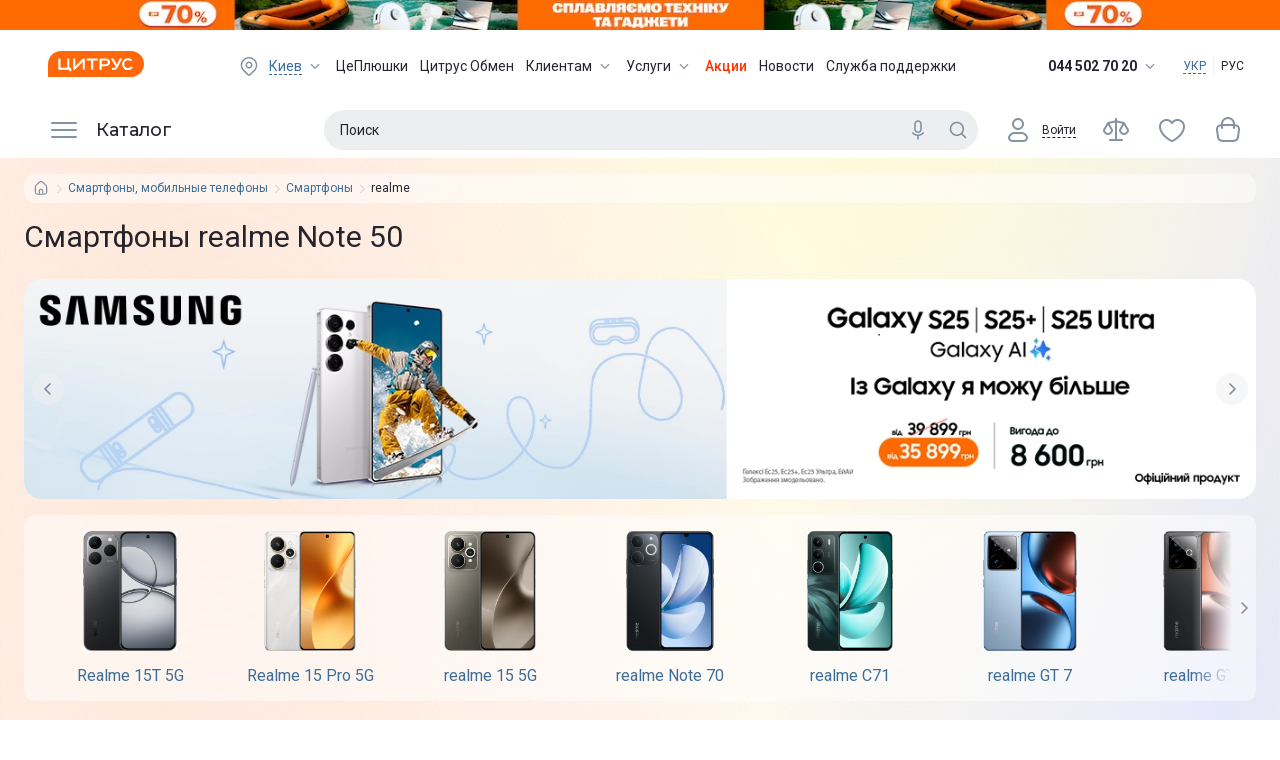

--- FILE ---
content_type: text/html; charset=utf-8
request_url: https://www.ctrs.com.ua/ru/smartfony/brand-realme/seriya_note-50/
body_size: 84916
content:
<!DOCTYPE html><html lang="ru"><head><meta charSet="utf-8"/><link rel="preload" as="image" imageSrcSet="/_next/image/?url=http%3A%2F%2Fi.citrus.world%2Fuploads%2Fshares%2F2025%2FSeptember%2Fsplavlyayemo-tehniku-ta-gadzheti%2Fnew%2F640x80.png%3F_t%3D1768320677&amp;w=384&amp;q=75 1x, /_next/image/?url=http%3A%2F%2Fi.citrus.world%2Fuploads%2Fshares%2F2025%2FSeptember%2Fsplavlyayemo-tehniku-ta-gadzheti%2Fnew%2F640x80.png%3F_t%3D1768320677&amp;w=640&amp;q=75 2x"/><title>realme Note 50 ᐈ Купить смартфон реалми Нот 50 в Киеве и Украине по выгодной цене в интернет-магазине Цитрус</title><meta data-n-head="ssr" data-hid="viewport" name="viewport" content="width=device-width, minimum-scale=1, initial-scale=1, shrink-to-fit=no, user-scalable=0, viewport-fit=cover"/><meta name="description" content="【Цитрус】realme Note 50 ✔️ Выгодные цены ✔️ Постоянно действующие акции и скидки ❱❱ Подробные характеристики, отзывы и обзоры ☀️ Гарантия!"/><meta name="keywords" content="Смартфоны,в Цитрус купить, цена, отзывы, характеристики, доставка, Украина, Киев, Одесса, Харьков, Днепропетровск, Донецк, Винница, Черкассы, Запорожье, Кривой Рог, Николаев, Полтава "/><meta name="og:type" property="og:type" content="website"/><link rel="canonical" href="https://www.ctrs.com.ua/ru/smartfony/brand-realme/seriya_note-50/"/><link rel="alternate" href="https://www.ctrs.com.ua/ru/smartfony/brand-realme/seriya_note-50/" hrefLang="ru-UA"/><link rel="alternate" href="https://www.ctrs.com.ua/smartfony/brand-realme/seriya_note-50/" hrefLang="uk-UA"/><meta name="og:site_name" property="og:site_name" content="Интернет-магазин Цитруc"/><meta property="og:site_name" content="Citrus"/><meta property="fb:app_id" content="1104149372991367"/><meta property="og:locale:alternate" content="ru-UA"/><meta property="og:url" content="https://www.ctrs.com.ua/ru/smartfony/brand-realme/seriya_note-50/"/><meta property="og:locale" content="ru-UA"/><meta property="og:title" content="realme Note 50 ᐈ Купить смартфон реалми Нот 50 в Киеве и Украине по выгодной цене в интернет-магазине Цитрус"/><meta property="og:description" content="【Цитрус】realme Note 50 ✔️ Выгодные цены ✔️ Постоянно действующие акции и скидки ❱❱ Подробные характеристики, отзывы и обзоры ☀️ Гарантия!"/><meta property="og:image" content="https://i.citrus.world/imgcache/size_180/uploads/shop/7/e/7e710e48aceda9de12c16067609728fb.webp"/><base href="/"/><script type="application/ld+json">{"@context":"https://schema.org","@type":"ItemList","url":"https://www.ctrs.com.ua/smartfony/brand-realme/seriya_note-50","numberOfItems":6,"itemListElement":[{"@type":"Product","name":"✔️ realme Note 50 3/64GB (Sky Blue)","url":"https://www.ctrs.com.ua/smartfony/realme-note-50-364gb-sky-blue-740759.html","image":"https://www.ctrs.com.ua/smartfony/brand-realme/seriya_note-50","brand":"realme","offers":{"@type":"Offer","priceCurrency":"UAH","price":3299,"sku":740759}},{"@type":"Product","name":"✔️ realme Note 50 4/128GB (Sky Blue)","url":"https://www.ctrs.com.ua/smartfony/realme-note-50-4128gb-sky-blue-734786.html","image":"https://www.ctrs.com.ua/smartfony/brand-realme/seriya_note-50","brand":"realme","offers":{"@type":"Offer","priceCurrency":"UAH","price":3799,"sku":734786}},{"@type":"Product","name":"✔️ realme Note 50 4/128GB (Midnight Black)","url":"https://www.ctrs.com.ua/smartfony/realme-note-50-4128gb-midnight-black-734788.html","image":"https://www.ctrs.com.ua/smartfony/brand-realme/seriya_note-50","brand":"realme","offers":{"@type":"Offer","priceCurrency":"UAH","price":3799,"sku":734788}},{"@type":"Product","name":"✔️ realme Note 50 4/256GB (Sky Blue)","url":"https://www.ctrs.com.ua/smartfony/realme-note-50-4256gb-sky-blue-747561.html","image":"https://www.ctrs.com.ua/smartfony/brand-realme/seriya_note-50","brand":"realme","offers":{"@type":"Offer","priceCurrency":"UAH","price":4899,"sku":747561}},{"@type":"Product","name":"✔️ realme Note 50 3/64GB (Midnight Black)","url":"https://www.ctrs.com.ua/smartfony/realme-note-50-364gb-midnight-black-740757.html","image":"https://www.ctrs.com.ua/smartfony/brand-realme/seriya_note-50","brand":"realme","offers":{"@type":"Offer","priceCurrency":"UAH","price":3899,"sku":740757}},{"@type":"Product","name":"✔️ realme Note 50 4/256GB (Midnight Black)","url":"https://www.ctrs.com.ua/smartfony/realme-note-50-4256gb-midnight-black-747560.html","image":"https://www.ctrs.com.ua/smartfony/brand-realme/seriya_note-50","brand":"realme","offers":{"@type":"Offer","priceCurrency":"UAH","price":4899,"sku":747560}}]}</script><script type="application/ld+json">{"@context":"https://schema.org","@type":"BreadcrumbList","itemListElement":[{"@type":"ListItem","position":1,"item":{"@id":"https://www.ctrs.com.ua/smartfony-mobilnye-telefony","name":"Смартфоны, мобильные телефоны"}},{"@type":"ListItem","position":2,"item":{"@id":"https://www.ctrs.com.ua/smartfony","name":"Смартфоны"}},{"@type":"ListItem","position":3,"item":{"@id":null,"name":"realme"}}]}</script><link rel="preload" as="image" imageSrcSet="/_next/image/?url=https%3A%2F%2Fi.citrus.world%2Fuploads%2Fshares%2F2025%2FOctober%2Foce-tak-galaxy-vigoda%2Fnew6%2F374x125%2520%25D0%25BA%25D0%25BE%25D0%25BF%25D1%2596%25D1%258F%25202.png%3F_t%3D1767989481&amp;w=828&amp;q=60 1x, /_next/image/?url=https%3A%2F%2Fi.citrus.world%2Fuploads%2Fshares%2F2025%2FOctober%2Foce-tak-galaxy-vigoda%2Fnew6%2F374x125%2520%25D0%25BA%25D0%25BE%25D0%25BF%25D1%2596%25D1%258F%25202.png%3F_t%3D1767989481&amp;w=1920&amp;q=60 2x"/><link rel="preload" as="image"/><meta name="copyright" lang="ru" content="© Интернет-магазин Цитрус - гаджеты и аксессуары 2000-2026"/><meta name="next-head-count" content="25"/><link rel="preconnect" href="https://i.citrus.world"/><link rel="apple-touch-icon" sizes="180x180" href="/apple-touch-icon.png"/><link rel="icon" type="image/png" sizes="32x32" href="/favicon-32x32.png"/><link rel="icon" type="image/png" sizes="16x16" href="/favicon-16x16.png"/><link rel="manifest" href="/site.webmanifest"/><link rel="mask-icon" href="/safari-pinned-tab.svg" color="#ff680a"/><meta name="msapplication-TileColor" content="#da532c"/><meta name="theme-color" content="#ffffff"/><meta charSet="utf-8"/><meta name="author" content="citrus fe team"/><meta name="facebook-domain-verification" content="2ooxqfgbcfhqz561k1yxsplzkv4cne"/><meta name="google-site-verification" content="DWJUjOJ8u7pCtiAaRZcUO7W3mNvVVJvrP4kcDe4fpTE"/><script type="application/ld+json">{"@context":"http://schema.org","@type":"WebSite","url":"https://www.ctrs.com.ua/","potentialAction":{"@type":"SearchAction","target":"https://www.ctrs.com.ua/search?query={search_term_string}","query-input":"required name=search_term_string"}}</script><script type="application/ld+json">{"@context":"http://schema.org","@type":"Organization","name":"Цитрус — гаджеты и аксессуары","url":"https://www.ctrs.com.ua/","logo":"https://i.citrus.world/pictures/all/svg/citrus_brand_new_logo.svg","foundingDate":"2000","contactPoint":[{"@type":"ContactPoint","telephone":"+38-044-502-70-20","contactType":"Sales"},{"@type":"ContactPoint","telephone":"+38-044-503-70-30","contactType":"Customer Support","email":"support@ctrs.com.ua"}],"sameAs":["https://www.facebook.com/ctrs.com.ua","https://www.instagram.com/citrus_ua/","https://www.linkedin.com/company/citrus-trade-llc"]}</script><link rel="preload" href="/_next/static/media/904be59b21bd51cb-s.p.woff2" as="font" type="font/woff2" crossorigin="anonymous" data-next-font="size-adjust"/><link rel="preload" href="/_next/static/media/47cbc4e2adbc5db9-s.p.woff2" as="font" type="font/woff2" crossorigin="anonymous" data-next-font="size-adjust"/><script id="tgp-shim" data-nscript="beforeInteractive">(function(){var w=window;var q=w.__tgpq||[];var d=null;function s(){if(d){return d.apply(this,arguments)}q.push([].slice.call(arguments))}s.__shim=true;try{var tgp=s}catch(e){}try{Object.defineProperty(w,'tgp',{configurable:true,enumerable:false,get:function(){return s},set:function(fn){d=typeof fn==='function'?fn:null;if(d&&q.length){var items=q.splice(0);for(var i=0;i<items.length;i++){try{d.apply(null,items[i])}catch(e){console.error('[tgp] call failed',e)}}}}})}catch(e){w.tgp=s}w.__tgpq=q})();</script><link rel="preload" href="/_next/static/css/edaae4af39737b25.css" as="style"/><link rel="stylesheet" href="/_next/static/css/edaae4af39737b25.css" data-n-g=""/><link rel="preload" href="/_next/static/css/f6457003b2d7aba7.css" as="style"/><link rel="stylesheet" href="/_next/static/css/f6457003b2d7aba7.css" data-n-p=""/><link rel="preload" href="/_next/static/css/52b87e19318469ec.css" as="style"/><link rel="stylesheet" href="/_next/static/css/52b87e19318469ec.css"/><link rel="preload" href="/_next/static/css/daf077ba448139ef.css" as="style"/><link rel="stylesheet" href="/_next/static/css/daf077ba448139ef.css"/><link rel="preload" href="/_next/static/css/57435c3518897728.css" as="style"/><link rel="stylesheet" href="/_next/static/css/57435c3518897728.css"/><link rel="preload" href="/_next/static/css/96cba053220ee8f5.css" as="style"/><link rel="stylesheet" href="/_next/static/css/96cba053220ee8f5.css"/><noscript data-n-css=""></noscript><script defer="" nomodule="" src="/_next/static/chunks/polyfills-42372ed130431b0a.js"></script><script defer="" src="/_next/static/chunks/9554-f45973b2617e6dc9.js"></script><script defer="" src="/_next/static/chunks/5331-b9074f5228eabe41.js"></script><script defer="" src="/_next/static/chunks/247-b18b679381bd2ff7.js"></script><script defer="" src="/_next/static/chunks/8982-2c195a7cb00929ce.js"></script><script defer="" src="/_next/static/chunks/1813-dff1c0d6f131fcbf.js"></script><script defer="" src="/_next/static/chunks/4625-31cde8289f5a9dc6.js"></script><script defer="" src="/_next/static/chunks/9262.361f4813080e522a.js"></script><script src="/_next/static/chunks/webpack-4a63362e55597230.js" defer=""></script><script src="/_next/static/chunks/framework-9aed8b29746770a5.js" defer=""></script><script src="/_next/static/chunks/main-a367e84f939d96bc.js" defer=""></script><script src="/_next/static/chunks/pages/_app-10f53dcb26dd38d8.js" defer=""></script><script src="/_next/static/chunks/7420-96ef08d3f5a72e4b.js" defer=""></script><script src="/_next/static/chunks/2720-08855a015b849311.js" defer=""></script><script src="/_next/static/chunks/3623-9165e643702e3e9c.js" defer=""></script><script src="/_next/static/chunks/6086-9d05439d6ebb3aba.js" defer=""></script><script src="/_next/static/chunks/pages/%5B...dynamic%5D-268efb6510c640a7.js" defer=""></script><script src="/_next/static/0x7Hg92HQO_OXoDHOuYa_/_buildManifest.js" defer=""></script><script src="/_next/static/0x7Hg92HQO_OXoDHOuYa_/_ssgManifest.js" defer=""></script></head><body><div id="__next"><div class="__variable_50b907 __variable_0cb770"><div class="df fdc full rootBg"><header class="Header_header__Lv7NX top-banner-head"><div style="display:none"><a href="/ru/odesa/">odesa</a><a href="/ru/dnipro/">dnipro</a><a href="/ru/kharkiv/">kharkiv</a><a href="/ru/lviv/">lviv</a><a href="/ru/zaporizhzhya/">zaporizhzhya</a><a href="/ru/poltava/">poltava</a><a href="/ru/ternopil/">ternopil</a><a href="/ru/ivano-frankivsk/">ivano-frankivsk</a><a href="/ru/vinnytsia/">vinnytsia</a><a href="/ru/zhytomyr/">zhytomyr</a><a href="/ru/khmelnytskyy/">khmelnytskyy</a><a href="/ru/mykoliyiv/">mykoliyiv</a><a href="/ru/kryvyi-rih/">kryvyi-rih</a><a href="/ru/kropyvnytskyi/">kropyvnytskyi</a></div><div style="background-color:#ff6b00" class="t0 l0 r0 top-banner TopBanner_topBanner__FvJdJ"><a class="df jcc full-height TopBanner_link__ur9f4" href="/actions/splavlyayemo-tehniku-ta-gadzheti/" target="_blank" rel="noreferrer"><span style="box-sizing:border-box;display:inline-block;overflow:hidden;width:initial;height:initial;background:none;opacity:1;border:0;margin:0;padding:0;position:relative;max-width:100%"><span style="box-sizing:border-box;display:block;width:initial;height:initial;background:none;opacity:1;border:0;margin:0;padding:0;max-width:100%"><img style="display:block;max-width:100%;width:initial;height:initial;background:none;opacity:1;border:0;margin:0;padding:0" alt="" aria-hidden="true" src="data:image/svg+xml,%3csvg%20xmlns=%27http://www.w3.org/2000/svg%27%20version=%271.1%27%20width=%27320%27%20height=%2740%27/%3e"/></span><img alt="" srcSet="/_next/image/?url=http%3A%2F%2Fi.citrus.world%2Fuploads%2Fshares%2F2025%2FSeptember%2Fsplavlyayemo-tehniku-ta-gadzheti%2Fnew%2F640x80.png%3F_t%3D1768320677&amp;w=384&amp;q=75 1x, /_next/image/?url=http%3A%2F%2Fi.citrus.world%2Fuploads%2Fshares%2F2025%2FSeptember%2Fsplavlyayemo-tehniku-ta-gadzheti%2Fnew%2F640x80.png%3F_t%3D1768320677&amp;w=640&amp;q=75 2x" src="/_next/image/?url=http%3A%2F%2Fi.citrus.world%2Fuploads%2Fshares%2F2025%2FSeptember%2Fsplavlyayemo-tehniku-ta-gadzheti%2Fnew%2F640x80.png%3F_t%3D1768320677&amp;w=640&amp;q=75" decoding="async" data-nimg="intrinsic" class="TopBanner_topBannerImg__SMd3F" style="position:absolute;top:0;left:0;bottom:0;right:0;box-sizing:border-box;padding:0;border:none;margin:auto;display:block;width:0;height:0;min-width:100%;max-width:100%;min-height:100%;max-height:100%;background-size:cover;background-position:0% 0%;filter:blur(20px);background-image:url(&quot;[data-uri]&quot;)"/><noscript><img alt="" decoding="async" data-nimg="intrinsic" style="position:absolute;top:0;left:0;bottom:0;right:0;box-sizing:border-box;padding:0;border:none;margin:auto;display:block;width:0;height:0;min-width:100%;max-width:100%;min-height:100%;max-height:100%" class="TopBanner_topBannerImg__SMd3F" srcSet="/_next/image/?url=http%3A%2F%2Fi.citrus.world%2Fuploads%2Fshares%2F2025%2FSeptember%2Fsplavlyayemo-tehniku-ta-gadzheti%2Fnew%2F640x80.png%3F_t%3D1768320677&amp;w=384&amp;q=75 1x, /_next/image/?url=http%3A%2F%2Fi.citrus.world%2Fuploads%2Fshares%2F2025%2FSeptember%2Fsplavlyayemo-tehniku-ta-gadzheti%2Fnew%2F640x80.png%3F_t%3D1768320677&amp;w=640&amp;q=75 2x" src="/_next/image/?url=http%3A%2F%2Fi.citrus.world%2Fuploads%2Fshares%2F2025%2FSeptember%2Fsplavlyayemo-tehniku-ta-gadzheti%2Fnew%2F640x80.png%3F_t%3D1768320677&amp;w=640&amp;q=75"/></noscript></span><span style="box-sizing:border-box;display:inline-block;overflow:hidden;width:initial;height:initial;background:none;opacity:1;border:0;margin:0;padding:0;position:relative;max-width:100%"><span style="box-sizing:border-box;display:block;width:initial;height:initial;background:none;opacity:1;border:0;margin:0;padding:0;max-width:100%"><img style="display:block;max-width:100%;width:initial;height:initial;background:none;opacity:1;border:0;margin:0;padding:0" alt="" aria-hidden="true" src="data:image/svg+xml,%3csvg%20xmlns=%27http://www.w3.org/2000/svg%27%20version=%271.1%27%20width=%271039%27%20height=%2730%27/%3e"/></span><img alt="" src="[data-uri]" decoding="async" data-nimg="intrinsic" class="TopBanner_topBannerImg__SMd3F" style="position:absolute;top:0;left:0;bottom:0;right:0;box-sizing:border-box;padding:0;border:none;margin:auto;display:block;width:0;height:0;min-width:100%;max-width:100%;min-height:100%;max-height:100%;background-size:cover;background-position:0% 0%;filter:blur(20px);background-image:url(&quot;[data-uri]&quot;)"/><noscript><img alt="" loading="lazy" decoding="async" data-nimg="intrinsic" style="position:absolute;top:0;left:0;bottom:0;right:0;box-sizing:border-box;padding:0;border:none;margin:auto;display:block;width:0;height:0;min-width:100%;max-width:100%;min-height:100%;max-height:100%" class="TopBanner_topBannerImg__SMd3F" srcSet="/_next/image/?url=https%3A%2F%2Fi.citrus.world%2Fuploads%2Fshares%2F2025%2FSeptember%2Fsplavlyayemo-tehniku-ta-gadzheti%2Fnew%2F2048x60.png%3F_t%3D1768320677&amp;w=1080&amp;q=75 1x, /_next/image/?url=https%3A%2F%2Fi.citrus.world%2Fuploads%2Fshares%2F2025%2FSeptember%2Fsplavlyayemo-tehniku-ta-gadzheti%2Fnew%2F2048x60.png%3F_t%3D1768320677&amp;w=3840&amp;q=75 2x" src="/_next/image/?url=https%3A%2F%2Fi.citrus.world%2Fuploads%2Fshares%2F2025%2FSeptember%2Fsplavlyayemo-tehniku-ta-gadzheti%2Fnew%2F2048x60.png%3F_t%3D1768320677&amp;w=3840&amp;q=75"/></noscript></span></a></div><div class="dn first-line-header Header_headerFirstLine__f9BTE"><div class="main-container df jcsb aic full-width Header_headerFirstLineContainer__vP5Bb"><a class="Header_logo__1cNlA" href="/ru/"><img src="/images/logo.svg" alt="Citrus Logo Image" width="96" height="26"/></a><ul class="df lstn jcsb TopMenu_menu__NZk1a"><li><div class="df aic link"><svg viewBox="0 0 24 24" fill="currentColor" class="icon-component City_location___q6oa"><path fill-rule="evenodd" clip-rule="evenodd" d="M11.9997 3C14.1886 2.99978 16.2887 3.86353 17.8328 5.40211C21.0557 8.61388 21.0557 13.7966 17.8328 17.0083L13.5863 21.2305C12.7087 22.103 11.2913 22.103 10.4137 21.2306L6.16715 17.0094C2.94431 13.7977 2.94428 8.61505 6.16708 5.40328C7.71086 3.86443 9.81083 3.00022 11.9997 3ZM11.9999 4.5C13.7945 4.49982 15.513 5.20813 16.7741 6.46467C19.4086 9.09014 19.4084 13.3203 16.774 15.9458L12.5287 20.1667C12.2362 20.4576 11.7637 20.4576 11.4712 20.1668L7.22582 15.9467C4.59134 13.3212 4.59147 9.09113 7.22606 6.46562C8.48684 5.20883 10.2052 4.50018 11.9999 4.5ZM12.0048 7.50001V7.5L12.0003 7.5C10.0451 7.50014 8.45812 9.0811 8.45053 11.0362C8.44294 12.9913 10.0176 14.5846 11.9727 14.5999C13.9278 14.6152 15.5272 13.0468 15.5503 11.0918H15.5503L15.5503 11.0873C15.5615 9.11775 13.9743 7.51187 12.0048 7.50001ZM9.95052 11.042C9.9549 9.91379 10.8701 9.00131 11.9981 9C13.1376 9.00809 14.0556 9.93696 14.0503 11.0765C14.0358 12.2043 13.1127 13.1088 11.9844 13.0999C10.8555 13.0911 9.94613 12.1711 9.95052 11.042Z" fill="currentColor"></path></svg><span class="City_currentCity__s8wES link link-dashed"></span><svg viewBox="0 0 24 24" fill="currentColor" class="icon-component ArrowTrigger_arrow__bDatM"><path xmlns="http://www.w3.org/2000/svg" fill-rule="evenodd" clip-rule="evenodd" d="M6.46967 9.46717C6.76256 9.17427 7.23744 9.17427 7.53033 9.46717L12 13.9368L16.4697 9.46717C16.7626 9.17427 17.2374 9.17427 17.5303 9.46717C17.8232 9.76006 17.8232 10.2349 17.5303 10.5278L12.5303 15.5278C12.3897 15.6685 12.1989 15.7475 12 15.7475C11.8011 15.7475 11.6103 15.6685 11.4697 15.5278L6.46967 10.5278C6.17678 10.2349 6.17678 9.76006 6.46967 9.46717Z" fill="currentColor"></path></svg></div></li><li class="df aic"><a href="/ru/plushki/">ЦеПлюшки</a></li><li class="df aic"><a href="/ru/obmen/">Цитрус Обмен</a></li><li class="df aic"><div class="dib"><a class="df aic TopMenu_link__BFYCp" href="/ru/about/">Клиентам<svg viewBox="0 0 24 24" fill="currentColor" class="icon-component TopMenu_trigger__SnlV_ ArrowTrigger_arrow__bDatM"><path xmlns="http://www.w3.org/2000/svg" fill-rule="evenodd" clip-rule="evenodd" d="M6.46967 9.46717C6.76256 9.17427 7.23744 9.17427 7.53033 9.46717L12 13.9368L16.4697 9.46717C16.7626 9.17427 17.2374 9.17427 17.5303 9.46717C17.8232 9.76006 17.8232 10.2349 17.5303 10.5278L12.5303 15.5278C12.3897 15.6685 12.1989 15.7475 12 15.7475C11.8011 15.7475 11.6103 15.6685 11.4697 15.5278L6.46967 10.5278C6.17678 10.2349 6.17678 9.76006 6.46967 9.46717Z" fill="currentColor"></path></svg></a></div></li><li class="df aic"><div class="dib"><a class="df aic TopMenu_link__BFYCp" href="/ru/citrus-services/">Услуги<svg viewBox="0 0 24 24" fill="currentColor" class="icon-component TopMenu_trigger__SnlV_ ArrowTrigger_arrow__bDatM"><path xmlns="http://www.w3.org/2000/svg" fill-rule="evenodd" clip-rule="evenodd" d="M6.46967 9.46717C6.76256 9.17427 7.23744 9.17427 7.53033 9.46717L12 13.9368L16.4697 9.46717C16.7626 9.17427 17.2374 9.17427 17.5303 9.46717C17.8232 9.76006 17.8232 10.2349 17.5303 10.5278L12.5303 15.5278C12.3897 15.6685 12.1989 15.7475 12 15.7475C11.8011 15.7475 11.6103 15.6685 11.4697 15.5278L6.46967 10.5278C6.17678 10.2349 6.17678 9.76006 6.46967 9.46717Z" fill="currentColor"></path></svg></a></div></li><li class="df aic highlight"><a href="/shares/" target="_blank" rel="noreferrer">Акции</a></li><li class="df aic"><a href="/news/" target="_blank" rel="noreferrer">Новости</a></li><li class="df aic"><a href="/ru/support/">Служба поддержки</a></li></ul><div class="df aic"><div class="Phones_trigger__KEpS_"><span class="Phones_phone__iP3ao">044 502 70 20</span><svg viewBox="0 0 24 24" fill="currentColor" class="icon-component ArrowTrigger_arrow__bDatM"><path xmlns="http://www.w3.org/2000/svg" fill-rule="evenodd" clip-rule="evenodd" d="M6.46967 9.46717C6.76256 9.17427 7.23744 9.17427 7.53033 9.46717L12 13.9368L16.4697 9.46717C16.7626 9.17427 17.2374 9.17427 17.5303 9.46717C17.8232 9.76006 17.8232 10.2349 17.5303 10.5278L12.5303 15.5278C12.3897 15.6685 12.1989 15.7475 12 15.7475C11.8011 15.7475 11.6103 15.6685 11.4697 15.5278L6.46967 10.5278C6.17678 10.2349 6.17678 9.76006 6.46967 9.46717Z" fill="currentColor"></path></svg></div><div class="LocaleSwitcher_languages__tkNh_"><a href="/smartfony/brand-realme/seriya_note-50/">УКР</a><div class="LocaleSwitcher_languagesDevider__p3_JP"></div><span class="LocaleSwitcher_active__eCYtk">РУС</span></div></div></div></div><div class="t0 full-width fixed-header Header_headerSecondLine__7y_pv"><div class="Header_headerSecondLineBlur__L8byR"></div><div class="main-container df jcsb fww full-height pr Header_headerSecondLineContainer__YxunC"><div class="MainMenu_root__SbrYw"><div class="mr8"><button type="button" class="dn aic jcfs cup on bd0 menu-trigger MainMenu_catalog__XGU87"><svg viewBox="0 0 32 32" fill="currentColor" class="icon-component MainMenu_icon__s2UM2"><path fill-rule="evenodd" clip-rule="evenodd" d="M3 9a1 1 0 0 1 1-1h24a1 1 0 1 1 0 2H4a1 1 0 0 1-1-1Zm0 7a1 1 0 0 1 1-1h24a1 1 0 1 1 0 2H4a1 1 0 0 1-1-1Zm1 6a1 1 0 1 0 0 2h24a1 1 0 1 0 0-2H4Z"></path></svg><span>Каталог</span></button></div><nav class="dn"><a href="/ru/smartfony/brand-samsung/" title="Samsung Galaxy">Samsung Galaxy</a><a href="/ru/actions/splavlyayemo-tehniku-ta-gadzheti/" title="Сплавляємо до -70%!">Сплавляємо до -70%!</a><a href="/ru/brands/apple/" title="Apple">Apple</a><a href="/ru/smartfony/" title="Смартфоны">Смартфоны</a><a href="/ru/b-u-iphone/brand-apple/sostoyanie_novyy-20/" title="Новый 2.0">Новый 2.0</a><a href="/ru/energonezalezhnist/" title="Энергетическая автономность">Энергетическая автономность</a><a href="/ru/ce-outlet/" title="Це outlet">Це outlet</a><a href="/ru/zvuk-i-muzyka/" title="Аудио">Аудио</a><a href="/ru/planshety-noutbuki-i-kompyutery/" title="Ноутбуки, планшеты, ПК, МФУ">Ноутбуки, планшеты, ПК, МФУ</a><a href="/ru/krasa-ta-zdorovya/" title="Красота и здоровье">Красота и здоровье</a><a href="/ru/tehnika-dlya-doma/" title="Техника для дома">Техника для дома</a><a href="/ru/tehnika-dlya-kuhni/" title="Техника для кухни">Техника для кухни</a><a href="/ru/televizori-ta-multimedia/" title="Телевизоры и мультимедиа">Телевизоры и мультимедиа</a><a href="/ru/gejming/" title="Гейминг">Гейминг</a><a href="/ru/smart-chasy-i-trekery/" title="Смарт-часы и трекеры">Смарт-часы и трекеры</a><a href="/ru/aksessuary-dlya-sredstv-svyazi-noutbukov/" title="Аксессуары для гаджетов">Аксессуары для гаджетов</a><a href="/ru/tovary-dlya-doma-i-auto/" title="Для дома, сада и авто">Для дома, сада и авто</a><a href="/ru/umnyy-dom/" title="Умный дом">Умный дом</a><a href="/ru/foto-video/" title="Фото и видео">Фото и видео</a><a href="/ru/samsung-galaxy-ai/" title="Samsung Galaxy AI">Samsung Galaxy AI</a><a href="/ru/smartfony/brand-samsung/seriya_galaxy-s25-fe/" title="Samsung Galaxy S25 FE">Samsung Galaxy S25 FE</a><a href="/ru/smartfony/brand-samsung/seriya_galaxy-s25-edge/" title="Samsung Galaxy S25 Edge">Samsung Galaxy S25 Edge</a><a href="/ru/smartfony/brand-samsung/seriya_galaxy-flip-7-fe/" title="Samsung Galaxy Flip 7 FE">Samsung Galaxy Flip 7 FE</a><a href="/ru/smartfony/brand-samsung/seriya_galaxy-flip-7/" title="Samsung Galaxy Flip 7">Samsung Galaxy Flip 7</a><a href="/ru/smartfony/brand-samsung/seriya_galaxy-fold-7/" title="Samsung Galaxy Fold 7">Samsung Galaxy Fold 7</a><a href="/ru/smartfony/brand-samsung/seriya_galaxy-a07/" title="Samsung Galaxy A07">Samsung Galaxy A07</a><a href="/ru/smart-chasy/brand-samsung/seriya_galaxy-watch8/" title="Samsung Galaxy Watch8">Samsung Galaxy Watch8</a><a href="/ru/smart-chasy/brand-samsung/seriya_galaxy-watch8-classic/" title="Samsung Galaxy Watch8 Classic">Samsung Galaxy Watch8 Classic</a><a href="/ru/smart-chasy/brand-samsung/seriya_galaxy-watch-ultra-2025/" title="Samsung Galaxy Watch Ultra 2025">Samsung Galaxy Watch Ultra 2025</a><a href="/ru/naushniki/brand-samsung/seriya_galaxy-buds-3-pro/" title="Samsung Galaxy Buds 3 Pro">Samsung Galaxy Buds 3 Pro</a><a href="/ru/planshety/brand-samsung/" title="Планшеты Samsung Galaxy">Планшеты Samsung Galaxy</a><a href="/ru/planshety/brand-samsung/seriya_galaxy-tab-s10-fe-wi-fi_galaxy-tab-s10-fe-5g/" title="Galaxy Tab S10 FE">Galaxy Tab S10 FE</a><a href="/ru/planshety/brand-samsung/seriya_galaxy-tab-s10-feplus-wi-fi_galaxy-tab-s10-feplus-5g/" title="Galaxy Tab S10 FE+">Galaxy Tab S10 FE+</a><a href="/ru/planshety/brand-samsung/seriya_galaxy-tab-a11-wi-fi_galaxy-tab-a11-4g/" title="Galaxy Tab A11">Galaxy Tab A11</a><a href="/ru/planshety/brand-samsung/seriya_galaxy-tab-a11plus-wi-fi_galaxy-tab-a11plus-5g/" title="Galaxy Tab A11+">Galaxy Tab A11+</a><a href="/ru/planshety/brand-samsung/seriya_galaxy-tab-s11-wi-fi_galaxy-tab-s11-5g/" title="Galaxy Tab S11">Galaxy Tab S11</a><a href="/ru/planshety/brand-samsung/seriya_galaxy-tab-s11-ultra-5g/" title="Galaxy Tab S11 Ultra">Galaxy Tab S11 Ultra</a><a href="/ru/planshety/brand-samsung/seriya_galaxy-tab-a9plus-wi-fi-2025_galaxy-tab-a9plus-5g-2025/" title="Galaxy Tab A9+">Galaxy Tab A9+</a><a href="/ru/planshety/brand-samsung/seriya_galaxy-tab-a9-wi-fi_galaxy-tab-a9-4g/" title="Galaxy Tab A9">Galaxy Tab A9</a><a href="/ru/planshety/brand-samsung/seriya_galaxy-tab-s6-lite-lte-2024/" title="Galaxy Tab S6 Lite">Galaxy Tab S6 Lite</a><a href="/ru/smartfony/brand-samsung/" title="Cмартфоны Samsung Galaxy">Cмартфоны Samsung Galaxy</a><a href="/ru/smartfony/brand-samsung/seriya_galaxy-s25-fe/" title="Samsung Galaxy S25 FE">Samsung Galaxy S25 FE</a><a href="/ru/smartfony/brand-samsung/seriya_galaxy-s25-edge/" title="Samsung Galaxy S25 Edge">Samsung Galaxy S25 Edge</a><a href="/ru/smartfony/brand-samsung/seriya_galaxy-flip-7-fe/" title="Samsung Galaxy Flip 7 FE">Samsung Galaxy Flip 7 FE</a><a href="/ru/smartfony/brand-samsung/seriya_galaxy-flip-7/" title="Samsung Galaxy Flip 7">Samsung Galaxy Flip 7</a><a href="/ru/smartfony/brand-samsung/seriya_galaxy-fold-7/" title="Samsung Galaxy Fold 7">Samsung Galaxy Fold 7</a><a href="/ru/smartfony/brand-samsung/seriya_galaxy-a07/" title="Samsung Galaxy A07">Samsung Galaxy A07</a><a href="/ru/smartfony/brand-samsung/seriya_galaxy-s25/" title="Samsung Galaxy S25">Samsung Galaxy S25</a><a href="/ru/smartfony/brand-samsung/seriya_galaxy-s25-plus/" title="Samsung Galaxy S25 Plus">Samsung Galaxy S25 Plus</a><a href="/ru/smartfony/brand-samsung/seriya_galaxy-s25-ultra/" title="Samsung Galaxy S25 Ultra">Samsung Galaxy S25 Ultra</a><a href="/ru/smartfony/brand-samsung/seriya_galaxy-s24-fe/" title="Samsung Galaxy S24 FE">Samsung Galaxy S24 FE</a><a href="/ru/smartfony/brand-samsung/seriya_galaxy-a26/" title="Samsung Galaxy A26">Samsung Galaxy A26</a><a href="/ru/smartfony/brand-samsung/seriya_galaxy-a36/" title="Samsung Galaxy A36">Samsung Galaxy A36</a><a href="/ru/smartfony/brand-samsung/seriya_galaxy-flip-6/" title="Samsung Galaxy Flip 6">Samsung Galaxy Flip 6</a><a href="/ru/smartfony/brand-samsung/seriya_galaxy-fold-6/" title="Samsung Galaxy Fold 6">Samsung Galaxy Fold 6</a><a href="/ru/naushniki/brand-samsung/" title="Наушники Samsung Galaxy Buds">Наушники Samsung Galaxy Buds</a><a href="/ru/naushniki/navushniki-samsung-galaxy-buds3-fe-gray-773600.html" title="Samsung Galaxy Buds3 FE">Samsung Galaxy Buds3 FE</a><a href="/ru/naushniki/brand-samsung/seriya_galaxy-buds-3/" title="Samsung Galaxy Buds 3">Samsung Galaxy Buds 3</a><a href="/ru/naushniki/brand-samsung/seriya_galaxy-buds-3-pro/" title="Samsung Galaxy Buds 3 Pro">Samsung Galaxy Buds 3 Pro</a><a href="/ru/naushniki/brand-samsung/seriya_galaxy-buds-2/" title="Samsung Galaxy Buds 2">Samsung Galaxy Buds 2</a><a href="/ru/naushniki/brand-samsung/seriya_galaxy-buds-fe/" title="Samsung Galaxy Buds FE">Samsung Galaxy Buds FE</a><a href="/ru/smart-chasy/brand-samsung/" title="Смарт-часы Samsung Galaxy Watch">Смарт-часы Samsung Galaxy Watch</a><a href="/ru/smart-chasy/brand-samsung/seriya_galaxy-watch8/" title="Samsung Galaxy Watch8">Samsung Galaxy Watch8</a><a href="/ru/smart-chasy/brand-samsung/seriya_galaxy-watch8-classic/" title="Samsung Galaxy Watch8 Classic">Samsung Galaxy Watch8 Classic</a><a href="/ru/smart-chasy/brand-samsung/seriya_galaxy-watch-ultra-2025/" title="Samsung Galaxy Watch Ultra">Samsung Galaxy Watch Ultra</a><a href="/ru/smart-chasy/brand-samsung/seriya_galaxy-watch6/" title="Samsung Galaxy Watch 6">Samsung Galaxy Watch 6</a><a href="/ru/smart-chasy/brand-samsung/seriya_galaxy-watch6-classic/" title="Samsung Galaxy Watch6 Classic">Samsung Galaxy Watch6 Classic</a><a href="/ru/smart-chasy/brand-samsung/seriya_galaxy-watch-7/" title="Samsung Galaxy Watch 7">Samsung Galaxy Watch 7</a><a href="/ru/smart-chasy/brand-samsung/seriya_galaxy-watch-ultra/" title="Samsung Galaxy Watch Ultra">Samsung Galaxy Watch Ultra</a><a href="/ru/chekhly-dlya-smartfonov/brand-samsung/" title="Аксессуары Samsung">Аксессуары Samsung</a><a href="/ru/chekhly-dlya-smartfonov/brand-samsung/brend-smartfona_samsung/" title="Чехлы для смартфонов Samsung original">Чехлы для смартфонов Samsung original</a><a href="/ru/chekhly-dlya-smartfonov/brend-smartfona_samsung/?order=price-asc" title="Чехлы для смартфонов Samsung от 99 ₴">Чехлы для смартфонов Samsung от 99 ₴</a><a href="/ru/chekhly-dlya-planshetov/brand-samsung/brend-plansheta_samsung/" title="Чехлы для планшетов Samsung original">Чехлы для планшетов Samsung original</a><a href="/ru/chekhly-dlya-planshetov/brend-plansheta_samsung/" title="Чехлы для планшетов Samsung">Чехлы для планшетов Samsung</a><a href="/ru/zashchitnye-plenki-dlya-smartfonov/brend-smartfona_samsung/" title="Защитное стекло и пленки для смартфонов Samsung">Защитное стекло и пленки для смартфонов Samsung</a><a href="/ru/zashchitnye-plenki-dlya-planshetov/brend-plansheta_samsung/" title="Защитные пленки для планшетов Samsung">Защитные пленки для планшетов Samsung</a><a href="/ru/zaryadnye-ustroystva-23/brand-samsung/tip_besprovodnye/" title="Зарядные устройства Samsung Беспроводные">Зарядные устройства Samsung Беспроводные</a><a href="/ru/zaryadnye-ustroystva-23/brand-samsung/" title="Зарядные устройства Samsung">Зарядные устройства Samsung</a><a href="/ru/stilusy-dlya-ekrana-67/sovmestimyy-brend_android_universalnyy/" title="Стилус для экрана">Стилус для экрана</a><a href="/ru/actions/zabigaj-na-vigodu/" title="Скидки на оригинальные аксессуары Samsung">Скидки на оригинальные аксессуары Samsung</a><a href="/ru/citrus-master/" title="Цитрус Мастер для смартфонов">Цитрус Мастер для смартфонов</a><a href="/ru/citrus-master/legkiy-start-668907.html" title="Пакет настройки &quot;Легкий Старт&quot;">Пакет настройки &quot;Легкий Старт&quot;</a><a href="/ru/citrus-master/nakleyka-zashchitnogo-stekla-planshet-561255.html" title="Услуга &quot;Наклейка защитного покрытия на смартфон&quot;">Услуга &quot;Наклейка защитного покрытия на смартфон&quot;</a><a href="/ru/citrus-master/ustanovka-i-nastroyka-mesendzhera-676792.html" title="Услуга &quot;Установка и настройка мессенджера&quot;">Услуга &quot;Установка и настройка мессенджера&quot;</a><a href="/ru/citrus-master/perenos-kontaktov-13508.html" title="Услуга &quot;Перенос контактов&quot;">Услуга &quot;Перенос контактов&quot;</a><a href="/ru/citrus-master/adlock-mobile-protection-12-mes-682848.html" title="Блокировщик рекламы AdLock Mobile Protection 12 мес.">Блокировщик рекламы AdLock Mobile Protection 12 мес.</a><a href="/ru/citrus-master/chistka-ustroystva-ot-virusov-601161.html" title="Услуга &quot;Очистка памяти на устройстве&quot;">Услуга &quot;Очистка памяти на устройстве&quot;</a><a href="/ru/citrus-master/avast-mobile-security-premium-12-mes-682858.html" title="Антивирус AVAST Mobile Security Premium 12 мес.">Антивирус AVAST Mobile Security Premium 12 мес.</a><a href="/ru/citrus-master/perenos-dannykh-ot-20-gb-601251.html" title="Услуга &quot;Миграция фото/видео до 10 ГБ&quot;">Услуга &quot;Миграция фото/видео до 10 ГБ&quot;</a><a href="/ru/startovye-pakety/" title="Стартовые пакеты">Стартовые пакеты</a><a href="/ru/shares/?type=100" title="Samsung Club by Citrus">Samsung Club by Citrus</a><a href="/ru/obmen/" title="Выгода до -90% с Цитрус Обмен">Выгода до -90% с Цитрус Обмен</a><a href="/ru/gift-certificates/" title="Подарочные сертификаты и карты">Подарочные сертификаты и карты</a><a href="/ru/brands/apple/" title="Новинки Apple">Новинки Apple</a><a href="/ru/smartfony/brand-apple/seriya_iphone-17-pro-max/" title="iPhone 17 Pro Max">iPhone 17 Pro Max</a><a href="/ru/smartfony/brand-apple/seriya_iphone-17-pro/" title="iPhone 17 Pro">iPhone 17 Pro</a><a href="/ru/smartfony/brand-apple/seriya_iphone-air/" title="iPhone Air">iPhone Air</a><a href="/ru/smartfony/brand-apple/seriya_iphone-17/" title="iPhone 17">iPhone 17</a><a href="/ru/planshety/brand-apple/seriya_ipad-11-2025/" title="iPad 11">iPad 11</a><a href="/ru/planshety/brand-apple/seriya_ipad-air-11-2025/" title="iPad Air 11&#x27;&#x27; 2025">iPad Air 11&#x27;&#x27; 2025</a><a href="/ru/planshety/brand-apple/seriya_ipad-air-13-2025/" title="iPad Air 13&#x27;&#x27; 2025">iPad Air 13&#x27;&#x27; 2025</a><a href="/ru/planshety/brand-apple/seriya_ipad-pro-11-2025/" title="iPad Pro 11&#x27;&#x27; 2025">iPad Pro 11&#x27;&#x27; 2025</a><a href="/ru/planshety/brand-apple/seriya_ipad-pro-11-2025/" title="iPad Pro 13&#x27;&#x27; 2025">iPad Pro 13&#x27;&#x27; 2025</a><a href="/ru/noutbuki-i-ultrabuki/brand-apple/seriya_macbook-pro-m5/" title="MacBook Pro M5">MacBook Pro M5</a><a href="/ru/noutbuki-i-ultrabuki/brand-apple/seriya_macbook-air-m4/" title="MacBook Air M4">MacBook Air M4</a><a href="/ru/noutbuki-i-ultrabuki/brand-apple/seriya_macbook-pro-m4-pro/" title="MacBook Pro M4 Pro">MacBook Pro M4 Pro</a><a href="/ru/noutbuki-i-ultrabuki/brand-apple/seriya_macbook-pro-m4-max/" title="MacBook Pro M4 Max">MacBook Pro M4 Max</a><a href="/ru/naushniki/becprovodnaya-garnitura-apple-airpods-pro-3-775198.html" title="AirPods Pro 3">AirPods Pro 3</a><a href="/ru/smart-chasy/brand-apple/seriya_apple-watch-series-11/" title="Apple Watch 11">Apple Watch 11</a><a href="/ru/smart-chasy/brand-apple/seriya_apple-watch-se-3/" title="Apple Watch SE 3">Apple Watch SE 3</a><a href="/ru/smart-chasy/brand-apple/seriya_apple-watch-ultra-3/" title="Apple watch Ultra 3">Apple watch Ultra 3</a><a href="/ru/imac/brand-apple/seriya_apple-imac-m4/" title="iMac M4">iMac M4</a><a href="/ru/mac-studio/" title="Mac Studio">Mac Studio</a><a href="/ru/naushniki/brand-apple/" title="Airpods">Airpods</a><a href="/ru/naushniki/becprovodnaya-garnitura-apple-airpods-pro-3-775198.html" title="AirPods Pro 3">AirPods Pro 3</a><a href="/ru/naushniki/apple-airpods-4-752177.html" title="AirPods 4">AirPods 4</a><a href="/ru/naushniki/apple-airpods-4-anc-752178.html" title="AirPods 4 ANC">AirPods 4 ANC</a><a href="/ru/naushniki/brand-apple/vid-naushnikov_polnorazmernye/" title="Airpods Max">Airpods Max</a><a href="/ru/naushniki/becprovodnaya-garnitura-apple-airpods-pro-2-usb-c-729213.html" title="Airpods Pro 2">Airpods Pro 2</a><a href="/ru/smartfony/brand-apple/" title="iPhone">iPhone</a><a href="/ru/smartfony/brand-apple/seriya_iphone-17-pro-max/" title="iPhone 17 Pro max">iPhone 17 Pro max</a><a href="/ru/smartfony/brand-apple/seriya_iphone-17-pro/" title="iPhone 17 Pro">iPhone 17 Pro</a><a href="/ru/smartfony/brand-apple/seriya_iphone-air/" title="iPhone Air">iPhone Air</a><a href="/ru/smartfony/brand-apple/seriya_iphone-17/" title="iPhone 17">iPhone 17</a><a href="/ru/smartfony/brand-apple/seriya_iphone-16e/" title="iPhone 16e">iPhone 16e</a><a href="/ru/smartfony/brand-apple/seriya_iphone-16-pro-max/" title="iPhone 16 Pro Max">iPhone 16 Pro Max</a><a href="/ru/smartfony/brand-apple/seriya_iphone-16-pro/" title="iPhone 16 Pro">iPhone 16 Pro</a><a href="/ru/smartfony/brand-apple/seriya_iphone-16-plus/" title="iPhone 16 Plus">iPhone 16 Plus</a><a href="/ru/smartfony/brand-apple/seriya_iphone-16/" title="iPhone 16">iPhone 16</a><a href="/ru/smartfony/brand-apple/seriya_iphone-15-plus/" title="iPhone 15 Plus">iPhone 15 Plus</a><a href="/ru/smartfony/brand-apple/seriya_iphone-15/" title="iPhone 15">iPhone 15</a><a href="/ru/smartfony/brand-apple/seriya_iphone-13/" title="iPhone 13">iPhone 13</a><a href="/ru/smart-chasy/brand-apple/" title="Apple Watch">Apple Watch</a><a href="/ru/smart-chasy/brand-apple/seriya_apple-watch-series-11/" title="Apple Watch 11">Apple Watch 11</a><a href="/ru/smart-chasy/brand-apple/seriya_apple-watch-se-3/" title="Apple Watch SE 3">Apple Watch SE 3</a><a href="/ru/smart-chasy/brand-apple/seriya_apple-watch-ultra-3/" title="Apple watch Ultra 3">Apple watch Ultra 3</a><a href="/ru/smart-chasy/brand-apple/seriya_apple-watch-series-10/" title="Apple Watch 10">Apple Watch 10</a><a href="/ru/smart-chasy/brand-apple/seriya_apple-watch-se-2024/" title="Apple Watch SE 2024">Apple Watch SE 2024</a><a href="/ru/smart-chasy/brand-apple/seriya_apple-watch-ultra-2/" title="Apple Watch Ultra 2">Apple Watch Ultra 2</a><a href="/ru/smart-chasy/brand-apple/seriya_apple-watch-se-2023/" title="Apple Watch SE 2023">Apple Watch SE 2023</a><a href="/ru/noutbuki-i-ultrabuki/brand-apple/" title="Mac">Mac</a><a href="/ru/noutbuki-i-ultrabuki/brand-apple/seriya_macbook-pro-m5/" title="MacBook Pro M5">MacBook Pro M5</a><a href="/ru/noutbuki-i-ultrabuki/brand-apple/seriya_macbook-pro-m4/" title="MacBook Pro M4">MacBook Pro M4</a><a href="/ru/noutbuki-i-ultrabuki/brand-apple/seriya_macbook-pro-m4-max/" title="MacBook Pro M4 Max">MacBook Pro M4 Max</a><a href="/ru/noutbuki-i-ultrabuki/brand-apple/seriya_macbook-pro-m4-pro/" title="MacBook Pro M4 Pro">MacBook Pro M4 Pro</a><a href="/ru/noutbuki-i-ultrabuki/brand-apple/seriya_macbook-air-m4/" title="MacBook Air M4">MacBook Air M4</a><a href="/ru/noutbuki-i-ultrabuki/brand-apple/lineyka_macbook-air/seriya_macbook-air-m3/" title="Macbook Air M3">Macbook Air M3</a><a href="/ru/noutbuki-i-ultrabuki/brand-apple/seriya_macbook-air-m2/" title="Macbook Air M2">Macbook Air M2</a><a href="/ru/noutbuki-i-ultrabuki/brand-apple/seriya_macbook-air-m1/" title="Macbook Air M1">Macbook Air M1</a><a href="/ru/imac/brand-apple/seriya_apple-imac-m4/" title="iMac M4">iMac M4</a><a href="/ru/mac-mini/protsessor_apple-m4/" title="Mac mini M4">Mac mini M4</a><a href="/ru/mac-mini/apple-mac-mini-m4-pro-chip-16gpu24ram512gb-2024-754998.html" title="Mac mini M4 Pro">Mac mini M4 Pro</a><a href="/ru/planshety/brand-apple/" title="iPad">iPad</a><a href="/ru/planshety/brand-apple/seriya_ipad-air-11-2025/" title="iPad Air 11&#x27;&#x27; 2025">iPad Air 11&#x27;&#x27; 2025</a><a href="/ru/planshety/brand-apple/seriya_ipad-air-13-2025/" title="iPad Air 13&#x27;&#x27; 2025">iPad Air 13&#x27;&#x27; 2025</a><a href="/ru/planshety/brand-apple/seriya_ipad-11-2025/" title="iPad 11">iPad 11</a><a href="/ru/planshety/brand-apple/seriya_ipad-10-wi-fi-2022/" title="iPad 10 Wi-Fi">iPad 10 Wi-Fi</a><a href="/ru/planshety/brand-apple/seriya_ipad-pro-11-2025/" title="iPad Pro 11&#x27;&#x27; 2025">iPad Pro 11&#x27;&#x27; 2025</a><a href="/ru/planshety/brand-apple/seriya_ipad-pro-13-2025/" title="iPad Pro 13&#x27;&#x27; 2025">iPad Pro 13&#x27;&#x27; 2025</a><a href="/ru/planshety/brand-apple/seriya_ipad-pro-11-2024/" title="iPad Pro 11&quot; 2024">iPad Pro 11&quot; 2024</a><a href="/ru/planshety/brand-apple/seriya_ipad-pro-13-2024/" title="iPad Pro 13&quot; 2024">iPad Pro 13&quot; 2024</a><a href="/ru/planshety/brand-apple/seriya_ipad-air-11-2024/" title="iPad Air 11&quot; 2024">iPad Air 11&quot; 2024</a><a href="/ru/planshety/brand-apple/seriya_ipad-air-13-2024/" title="iPad Air 13&quot; 2024">iPad Air 13&quot; 2024</a><a href="/ru/planshety/brand-apple/seriya_ipad-mini-83-2024/" title="iPad mini 2024">iPad mini 2024</a><a href="/ru/mediapleery/brand-apple/" title="Apple TV">Apple TV</a><a href="/ru/mac-studio/" title="Mac Studio">Mac Studio</a><a href="/ru/monitory/brand-apple/" title="Studio Display">Studio Display</a><a href="/ru/poiskovye-brelki-i-gps-trekery/brand-apple/" title="AirTag">AirTag</a><a href="/ru/actions/originalni-apple/" title="Аксессуары Apple">Аксессуары Apple</a><a href="/ru/zaryadnye-ustroystva-23/brand-apple/tip_setevye-adaptery/" title="Блок питания и адаптеры Apple">Блок питания и адаптеры Apple</a><a href="/ru/kabeli-45/brand-apple/" title="Кабели Apple">Кабели Apple</a><a href="/ru/zaryadnye-ustroystva-23/brand-apple/tip_besprovodnye/" title="Беспроводные Apple MagSafe">Беспроводные Apple MagSafe</a><a href="/ru/stilusy-dlya-ekrana-67/sovmestimyy-brend_apple/" title="Стилусы для экрану Apple Pencil">Стилусы для экрану Apple Pencil</a><a href="/ru/myshi/brand-apple/" title="Мыши Apple Magic Mouse">Мыши Apple Magic Mouse</a><a href="/ru/klaviatury/brand-apple/" title="Клавиатуры Apple Magic">Клавиатуры Apple Magic</a><a href="/ru/chekhly-dlya-smartfonov/brend-smartfona_apple/" title="Чехлы для iPhone">Чехлы для iPhone</a><a href="/ru/chekhly-dlya-planshetov/brend-plansheta_apple/" title="Чехлы для iPad">Чехлы для iPad</a><a href="/ru/chexly-i-sumki-dlya-noutbukov/podkhodit-dlya-brenda_apple/" title="Чехлы и сумки для Macbook">Чехлы и сумки для Macbook</a><a href="/ru/aksessuary-dlya-naushnikov/sovmestimyy-brend_apple/" title="Кейсы для Airpods">Кейсы для Airpods</a><a href="/ru/aksessuary-dlya-smart-chasov/developer_apple/" title="Ремешки для Apple Watch">Ремешки для Apple Watch</a><a href="/ru/aksessuary-dlya-airtag/" title="Аксессуары для Airtag">Аксессуары для Airtag</a><a href="/ru/obmen/" title="Выгода до -90% с Цитрус Обмен">Выгода до -90% с Цитрус Обмен</a><a href="/ru/smartfony/" title="Смартфоны">Смартфоны</a><a href="/ru/smartfony/brand-samsung/" title="Смартфоны Samsung">Смартфоны Samsung</a><a href="/ru/smartfony/brand-samsung/seriya_galaxy-s25-fe/" title="Samsung Galaxy S25 FE">Samsung Galaxy S25 FE</a><a href="/ru/smartfony/brand-samsung/seriya_galaxy-s25-edge/" title="Samsung Galaxy S25 Edge">Samsung Galaxy S25 Edge</a><a href="/ru/smartfony/brand-samsung/seriya_galaxy-flip-7-fe/" title="Samsung Galaxy Flip 7 FE">Samsung Galaxy Flip 7 FE</a><a href="/ru/smartfony/brand-samsung/seriya_galaxy-flip-7/" title="Samsung Galaxy Flip 7">Samsung Galaxy Flip 7</a><a href="/ru/smartfony/brand-samsung/seriya_galaxy-fold-7/" title="Samsung Galaxy Fold 7">Samsung Galaxy Fold 7</a><a href="/ru/smartfony/brand-samsung/seriya_galaxy-a07/" title="Samsung Galaxy A07">Samsung Galaxy A07</a><a href="/ru/smartfony/brand-samsung/seriya_galaxy-s25/" title="Samsung Galaxy S25">Samsung Galaxy S25</a><a href="/ru/smartfony/brand-samsung/seriya_galaxy-s25-plus/" title="Samsung Galaxy S25 Plus">Samsung Galaxy S25 Plus</a><a href="/ru/smartfony/brand-samsung/seriya_galaxy-s25-ultra/" title="Samsung Galaxy S25 Ultra">Samsung Galaxy S25 Ultra</a><a href="/ru/smartfony/brand-samsung/seriya_galaxy-a26/" title="Samsung Galaxy A26">Samsung Galaxy A26</a><a href="/ru/smartfony/brand-samsung/seriya_galaxy-a36/" title="Samsung Galaxy A36">Samsung Galaxy A36</a><a href="/ru/smartfony/brand-samsung/seriya_galaxy-a56/" title="Samsung Galaxy A56">Samsung Galaxy A56</a><a href="/ru/smartfony/brand-samsung/seriya_galaxy-s24-fe/" title="Samsung Galaxy S24 FE">Samsung Galaxy S24 FE</a><a href="/ru/smartfony/brand-apple/" title="Смартфоны Apple">Смартфоны Apple</a><a href="/ru/smartfony/brand-apple/seriya_iphone-17-pro-max/" title="iPhone 17 Pro Max">iPhone 17 Pro Max</a><a href="/ru/smartfony/brand-apple/seriya_iphone-17-pro/" title="iPhone 17 Pro">iPhone 17 Pro</a><a href="/ru/smartfony/brand-apple/seriya_iphone-air/" title="iPhone Air">iPhone Air</a><a href="/ru/smartfony/brand-apple/seriya_iphone-17/" title="iPhone 17">iPhone 17</a><a href="/ru/smartfony/brand-apple/seriya_iphone-16-pro-max/" title="iPhone 16 Pro Max">iPhone 16 Pro Max</a><a href="/ru/smartfony/brand-apple/seriya_iphone-16-plus/" title="iPhone 16 Plus">iPhone 16 Plus</a><a href="/ru/smartfony/brand-apple/seriya_iphone-16/" title="iPhone 16">iPhone 16</a><a href="/ru/smartfony/brand-apple/seriya_iphone-16e/" title="iPhone 16e">iPhone 16e</a><a href="/ru/smartfony/brand-apple/seriya_iphone-15/" title="iPhone 15">iPhone 15</a><a href="/ru/smartfony/brand-apple/seriya_iphone-13/" title="iPhone 13">iPhone 13</a><a href="/ru/smartfony/brand-realme/" title="Смартфоны realme">Смартфоны realme</a><a href="/ru/smartfony/brand-realme/seriya_15-pro-5g/" title="realme 15 Pro">realme 15 Pro</a><a href="/ru/smartfony/brand-realme/seriya_15t-5g/" title="realme 15T">realme 15T</a><a href="/ru/smartfony/brand-realme/seriya_15-5g/" title="realme 15">realme 15</a><a href="/ru/smartfony/brand-realme/seriya_note-70/" title="realme Note 70">realme Note 70</a><a href="/ru/smartfony/brand-realme/seriya_c71/" title="realme C71">realme C71</a><a href="/ru/smartfony/brand-realme/seriya_realme-gt-7/" title="realme GT 7">realme GT 7</a><a href="/ru/smartfony/brand-realme/seriya_c75/" title="realme C75">realme C75</a><a href="/ru/smartfony/brand-realme/seriya_note-60/" title="realme Note 60">realme Note 60</a><a href="/ru/smartfony/brand-realme/seriya_note-60x/" title="realme Note 60x">realme Note 60x</a><a href="/ru/smartfony/brand-oppo/" title="Смартфоны OPPO">Смартфоны OPPO</a><a href="/ru/smartfony/brand-oppo/seriya_a5/" title="OPPO A5">OPPO A5</a><a href="/ru/smartfony/brand-oppo/seriya_a5kh/" title="OPPO A5х">OPPO A5х</a><a href="/ru/smartfony/brand-oppo/seriya_a5-pro-4g/" title="OPPO A5 Pro 4G">OPPO A5 Pro 4G</a><a href="/ru/smartfony/brand-oppo/seriya_a5-pro-5g/" title="OPPO A5 Pro 5G">OPPO A5 Pro 5G</a><a href="/ru/smartfony/brand-oppo/seriya_reno13-5g/" title="Oppo Reno13 5G">Oppo Reno13 5G</a><a href="/ru/smartfony/brand-oppo/seriya_reno13-fs-5g/" title="Oppo Reno13 FS 5G">Oppo Reno13 FS 5G</a><a href="/ru/smartfony/brand-oppo/seriya_a3/" title="OPPO  A3">OPPO  A3</a><a href="/ru/smartfony/brand-oppo/seriya_a3x/" title="OPPO A3x">OPPO A3x</a><a href="/ru/smartfony/brand-infinix/" title="Смартфоны Infinix">Смартфоны Infinix</a><a href="/ru/smartfony/brand-infinix/seriya_smart-10/" title="Infinix SMART 10">Infinix SMART 10</a><a href="/ru/smartfony/brand-infinix/seriya_smart-10-plus/" title="Infinix SMART 10 Plus">Infinix SMART 10 Plus</a><a href="/ru/smartfony/brand-infinix/seriya_hot-60i/" title="Infinix HOT 60i">Infinix HOT 60i</a><a href="/ru/smartfony/brand-infinix/seriya_hot-60-pro/" title="Infinix HOT 60 Pro">Infinix HOT 60 Pro</a><a href="/ru/smartfony/brand-infinix/seriya_hot-60-pro-plus/" title="Infinix HOT 60 Pro Plus">Infinix HOT 60 Pro Plus</a><a href="/ru/smartfony/brand-motorola/" title="Смартфоны Motorola">Смартфоны Motorola</a><a href="/ru/smartfony/brand-poco/" title="Смартфоны POCO">Смартфоны POCO</a><a href="/ru/smartfony/brand-xiaomi/" title="Смартфоны Xiaomi">Смартфоны Xiaomi</a><a href="/ru/smartfony/brand-tecno-mobile/" title="Смартфоны TECNO">Смартфоны TECNO</a><a href="/ru/mobilnye-telefony/" title="Мобильные телефоны">Мобильные телефоны</a><a href="/ru/actions/zachohlyatis-dozvoleno/" title="Скидки на чехлы до -80%">Скидки на чехлы до -80%</a><a href="/ru/chekhly-dlya-smartfonov/brend-smartfona_apple/" title="Чехлы на iPhone">Чехлы на iPhone</a><a href="/ru/chekhly-dlya-smartfonov/brend-smartfona_universalnyy_poco_motorola_realme_xiaomi_samsung_oppo_oneplus/" title="Чехлы на Android">Чехлы на Android</a><a href="/ru/kabeli-45/" title="Кабели">Кабели</a><a href="/ru/zaryadnye-ustroystva-23/" title="Зарядные устройства">Зарядные устройства</a><a href="/ru/zaryadnye-ustroystva-23/tip_besprovodnye/" title="Беспроводные зарядки">Беспроводные зарядки</a><a href="/ru/zashchitnye-plenki-dlya-smartfonov/" title="Защитные стекла и пленки">Защитные стекла и пленки</a><a href="/ru/naushniki/" title="Наушники">Наушники</a><a href="/ru/selfi-monopody-i-shtativy/" title="Селфи-моноподы и штативы">Селфи-моноподы и штативы</a><a href="/ru/karty-pamyati/" title="Карты памяти">Карты памяти</a><a href="/ru/portativnye-batarei/" title="Портативные батареи">Портативные батареи</a><a href="/ru/citrus-master/" title="Цитрус Мастер для смартфонов">Цитрус Мастер для смартфонов</a><a href="/ru/citrus-master/legkiy-start-668907.html" title="Пакет настройки &quot;Легкий Старт&quot;">Пакет настройки &quot;Легкий Старт&quot;</a><a href="/ru/citrus-master/nakleyka-zashchitnogo-stekla-planshet-561255.html" title="Услуга &quot;Наклейка защитного покрытия на смартфон&quot;">Услуга &quot;Наклейка защитного покрытия на смартфон&quot;</a><a href="/ru/citrus-master/ustanovka-i-nastroyka-mesendzhera-676792.html" title="Услуга &quot;Установка и настройка месенджера&quot;">Услуга &quot;Установка и настройка месенджера&quot;</a><a href="/ru/citrus-master/perenos-kontaktov-13508.html" title="Услуга &quot;Перенос контактов&quot;">Услуга &quot;Перенос контактов&quot;</a><a href="/ru/citrus-master/adlock-mobile-protection-12-mes-682848.html" title="Блокировщик рекламы AdLock Mobile Protection 12 мес.">Блокировщик рекламы AdLock Mobile Protection 12 мес.</a><a href="/ru/citrus-master/chistka-ustroystva-ot-virusov-601161.html" title="Услуга &quot;Чистка памяти на устройстве&quot;">Услуга &quot;Чистка памяти на устройстве&quot;</a><a href="/ru/citrus-master/avast-mobile-security-premium-12-mes-682858.html" title="Антивирус AVAST Mobile Security Premium 12 мес.">Антивирус AVAST Mobile Security Premium 12 мес.</a><a href="/ru/citrus-master/perenos-dannykh-ot-20-gb-601251.html" title="&quot;Миграция фото/видео до 10 ГБ&quot;">&quot;Миграция фото/видео до 10 ГБ&quot;</a><a href="/ru/startovye-pakety/" title="Стартовые пакеты">Стартовые пакеты</a><a href="/ru/obmen/" title="Цитрус Обмен">Цитрус Обмен</a><a href="/ru/gift-certificates/" title="Подарочные сертификаты и карты">Подарочные сертификаты и карты</a><a href="/ru/plushki/" title="Плюшки">Плюшки</a><a href="/ru/portativnye-zaryadnye-stancii/" title="Портативные зарядные станции">Портативные зарядные станции</a><a href="/ru/portativnye-zaryadnye-stancii/brand-ecoflow/" title="EcoFlow">EcoFlow</a><a href="/ru/portativnye-zaryadnye-stancii/brand-bluetti/" title="Bluetti">Bluetti</a><a href="/ru/portativnye-zaryadnye-stancii/brand-jackery/" title="Jackery">Jackery</a><a href="/ru/portativnye-zaryadnye-stancii/brand-2e/" title="2e">2e</a><a href="/ru/portativnye-zaryadnye-stancii/brand-anker/" title="Anker">Anker</a><a href="/ru/portativnye-zaryadnye-stancii/brand-dji/" title="DJI">DJI</a><a href="/ru/istochniki-bespereboynogo-pitaniya/" title="Источники бесперебойного питания">Источники бесперебойного питания</a><a href="/ru/istochniki-bespereboynogo-pitaniya/naznachenie_dlya-routera/" title="Источники бесперебойного питания для роутеров">Источники бесперебойного питания для роутеров</a><a href="/ru/portativnye-batarei/" title="Повербанки">Повербанки</a><a href="/ru/portativnye-batarei/brand-keephone/" title="Keephone">Keephone</a><a href="/ru/portativnye-batarei/brand-proove/" title="Proove">Proove</a><a href="/ru/portativnye-batarei/brand-apple/" title="Apple">Apple</a><a href="/ru/portativnye-batarei/tip_universalnye/" title="Универсальные">Универсальные</a><a href="/ru/portativnye-batarei/tip_besprovodnye/" title="Беспроводные">Беспроводные</a><a href="/ru/solnechnye-paneli/" title="Солнечные панели">Солнечные панели</a><a href="/ru/cistemi-energonezalezhnosti/" title="Комплекты энергонезависимости">Комплекты энергонезависимости</a><a href="/ru/invertori/" title="Инверторы">Инверторы</a><a href="/ru/generatori/" title="Генераторы">Генераторы</a><a href="/ru/aksesuari-mobilnih-dzherel-zhivlennya/" title="Аксессуары для мобильных источников питания">Аксессуары для мобильных источников питания</a><a href="/ru/setevye-filtry/" title="Сетевые удлинители">Сетевые удлинители</a><a href="/ru/osveschenie/istochnik-pitaniya_vstroennyy-akkumulyator/" title="Независимое освещение">Независимое освещение</a><a href="/ru/zaryadnye-ustroystva-23/tip_besprovodnye/" title="Беспроводные зарядные устройства">Беспроводные зарядные устройства</a><a href="/ru/zaryadnye-ustroystva-23/" title="Зарядки для телефона">Зарядки для телефона</a><a href="/ru/b-u-iphone/" title="Б/У iPhone">Б/У iPhone</a><a href="/ru/b-u-iphone/brand-apple/sostoyanie_tse-ok/" title="Це Ок iPhone">Це Ок iPhone</a><a href="/ru/b-u-iphone/brand-apple/sostoyanie_tse-top/" title="Це Топ iPhone">Це Топ iPhone</a><a href="/ru/b-u-iphone/brand-apple/sostoyanie_tse-ideal/" title="Це Ідеал iPhone">Це Ідеал iPhone</a><a href="/ru/b-u-iphone/brand-apple/sostoyanie_tse-norm/" title="Це Норм iPhone">Це Норм iPhone</a><a href="/ru/b-u-iphone/brand-apple/sostoyanie_novyy-20/" title="Новый 2.0">Новый 2.0</a><a href="/ru/b-u-smartfony/" title="Б/У Смартфоны">Б/У Смартфоны</a><a href="/ru/actions/z-ucinkoyu/" title="Уценка">Уценка</a><a href="/ru/actions/z-ucinkoyu/?segment=56952" title="Ноутбуки">Ноутбуки</a><a href="/ru/actions/z-ucinkoyu/?segment=56953" title="Планшеты">Планшеты</a><a href="/ru/actions/z-ucinkoyu/?segment=56951" title="МФУ">МФУ</a><a href="/ru/naushniki/brand-apple/" title="Наушники Apple">Наушники Apple</a><a href="/ru/naushniki/becprovodnaya-garnitura-apple-airpods-pro-3-775198.html" title="AirPods Pro 3">AirPods Pro 3</a><a href="/ru/naushniki/apple-airpods-4-752177.html" title="Apple AirPods 4">Apple AirPods 4</a><a href="/ru/naushniki/apple-airpods-4-anc-752178.html" title="Apple AirPods 4 ANC">Apple AirPods 4 ANC</a><a href="/ru/naushniki/brand-apple/seriya_airpods-pro/" title="Apple AirPods Pro">Apple AirPods Pro</a><a href="/ru/naushniki/becprovodnaya-garnitura-apple-airpods-pro-2-usb-c-729213.html" title="Apple AirPods Pro 2">Apple AirPods Pro 2</a><a href="/ru/naushniki/brand-apple/seriya_airpods-max/" title="Apple AirPods Max">Apple AirPods Max</a><a href="/ru/naushniki/" title="Наушники">Наушники</a><a href="/ru/naushniki/brand-jbl/" title="JBL">JBL</a><a href="/ru/naushniki/brand-samsung/" title="Samsung">Samsung</a><a href="/ru/naushniki/brand-marshall/" title="Marshall">Marshall</a><a href="/ru/naushniki/brand-sony/" title="Sony">Sony</a><a href="/ru/naushniki/brand-logitech/" title="Logitech G">Logitech G</a><a href="/ru/naushniki/brand-hator/" title="Hator">Hator</a><a href="/ru/naushniki/brand-razer/" title="Razer">Razer</a><a href="/ru/naushniki/brand-hyperx/" title="HyperX">HyperX</a><a href="/ru/naushniki/brand-proove/" title="Proove">Proove</a><a href="/ru/naushniki/brand-air-music/" title="AIR MUSIC">AIR MUSIC</a><a href="/ru/naushniki/brand-huawei/" title="Huawei">Huawei</a><a href="/ru/naushniki/brand-realme/" title="realme">realme</a><a href="/ru/naushniki/brand-oppo/" title="Oppo">Oppo</a><a href="/ru/naushniki/brand-xiaomi/" title="Xiaomi">Xiaomi</a><a href="/ru/naushniki/brand-philips/" title="Philips">Philips</a><a href="/ru/naushniki/brand-gelius/" title="Gelius">Gelius</a><a href="/ru/naushniki/brand-jlab/" title="Jlab">Jlab</a><a href="/ru/naushniki/brand-black-shark/" title="Black Shark">Black Shark</a><a href="/ru/naushniki/tip-podklyucheniya_besprovodnye/" title="Беспроводные наушники">Беспроводные наушники</a><a href="/ru/naushniki/naznachenie_true-wireless-stereo-tws/" title="True Wireless Stereo (TWS)">True Wireless Stereo (TWS)</a><a href="/ru/naushniki/vid-naushnikov_vkladyshi/" title="Вкладыши">Вкладыши</a><a href="/ru/naushniki/garnitura_da/tip-podklyucheniya_besprovodnye/" title="С микрофоном">С микрофоном</a><a href="/ru/naushniki/sistema-aktivnogo-shumopodavleniya_da/" title="С шумоподавлением">С шумоподавлением</a><a href="/ru/naushniki/tip-podklyucheniya_besprovodnye/vid-naushnikov_nakladnye/" title="Накладные">Накладные</a><a href="/ru/naushniki/naznachenie_naushniki-dlya-detey/tip-podklyucheniya_besprovodnye/" title="Детские">Детские</a><a href="/ru/naushniki/tn_dlya-pk/" title="Для ПК">Для ПК</a><a href="/ru/aksessuary-dlya-naushnikov/" title="Аксессуары для наушников">Аксессуары для наушников</a><a href="/ru/aksessuary-dlya-naushnikov/tip_chekhly-dlya-naushnikov/" title="Чехлы для наушников">Чехлы для наушников</a><a href="/ru/aksessuary-dlya-naushnikov/tip_ambushyury-dlya-naushnikov/" title="Амбушюры для наушников">Амбушюры для наушников</a><a href="/ru/akustika/" title="Акустика">Акустика</a><a href="/ru/akustika/brand-jbl/" title="JBL">JBL</a><a href="/ru/akustika/brand-marshall/" title="Marshall">Marshall</a><a href="/ru/akustika/brand-harman-kardon/" title="Harman Kardon">Harman Kardon</a><a href="/ru/akustika/brand-klipsch/" title="Klipsch">Klipsch</a><a href="/ru/akustika/brand-tribit/" title="Tribit">Tribit</a><a href="/ru/akustika/brand-proove/" title="Proove">Proove</a><a href="/ru/akustika/brand-samsung/" title="Samsung">Samsung</a><a href="/ru/akustika/brand-hifuture/" title="Hifuture">Hifuture</a><a href="/ru/akustika/brand-microlab/" title="Microlab">Microlab</a><a href="/ru/akustika/brand-trust/" title="Trust">Trust</a><a href="/ru/akustika/brand-sonos/" title="Sonos">Sonos</a><a href="/ru/akustika/vid-akustiki_domashniy-kinoteatr/" title="Домашние кинотеатры">Домашние кинотеатры</a><a href="/ru/akustika/vid-akustiki_saundbar/" title="Саундбары">Саундбары</a><a href="/ru/akustika/vid-akustiki_napolnaya/" title="Напольная">Напольная</a><a href="/ru/akustika/vid-akustiki_nastolnaya/" title="Настольная">Настольная</a><a href="/ru/akustika/vid-akustiki_portativnaya/" title="Портативная">Портативная</a><a href="/ru/muzikalyue-gadgety/tip-gadzheta_mikrofon/" title="Микрофоны">Микрофоны</a><a href="/ru/muzikalyue-gadgety/tip-gadzheta_mikrofony-petlichnye/" title="Микрофоны петличные">Микрофоны петличные</a><a href="/ru/muzikalyue-gadgety/tip-gadzheta_miksher/" title="Миксер">Миксер</a><a href="/ru/muzikalyue-gadgety/tip-gadzheta_pop-filtr/" title="Поп-фильтр">Поп-фильтр</a><a href="/ru/muzikalyue-gadgety/tip-gadzheta_stoyka-dlya-mikrofona/" title="Стойка для микрофона">Стойка для микрофона</a><a href="/ru/vinilovi-progravachi/" title="Виниловые проигрыватели">Виниловые проигрыватели</a><a href="/ru/noutbuki-i-ultrabuki/" title="Ноутбуки">Ноутбуки</a><a href="/ru/noutbuki-i-ultrabuki/brand-apple/" title="Apple MacBook">Apple MacBook</a><a href="/ru/noutbuki-i-ultrabuki/brand-lenovo/" title="Lenovo">Lenovo</a><a href="/ru/noutbuki-i-ultrabuki/brand-asus/" title="Asus">Asus</a><a href="/ru/noutbuki-i-ultrabuki/brand-acer/" title="Acer">Acer</a><a href="/ru/noutbuki-i-ultrabuki/brand-hp/" title="HP">HP</a><a href="/ru/actions/nouti-dlya-roboti/" title="Ноутбуки для работы и обучения">Ноутбуки для работы и обучения</a><a href="/ru/actions/tvij-igrovij-prostir/" title="Игровые ноутбуки">Игровые ноутбуки</a><a href="/ru/periferiya/" title="Игровая периферия">Игровая периферия</a><a href="/ru/planshety/" title="Планшеты">Планшеты</a><a href="/ru/planshety/brand-apple/" title="Apple iPad">Apple iPad</a><a href="/ru/planshety/brand-samsung/" title="Samsung">Samsung</a><a href="/ru/planshety/brand-lenovo/" title="Lenovo">Lenovo</a><a href="/ru/planshety/brand-teclast/" title="Teclast">Teclast</a><a href="/ru/planshety/brand-realme/" title="realme">realme</a><a href="/ru/planshety/brand-oppo/" title="Oppo">Oppo</a><a href="/ru/elektronnie-knigi-1/" title="Электронные книги">Электронные книги</a><a href="/ru/elektronnie-knigi-1/brand-pocketbook/" title="PocketBook">PocketBook</a><a href="/ru/elektronnie-knigi-1/screen-diagonal_6_7_78/" title="с диагональю 6&quot; - 7,8 &quot;">с диагональю 6&quot; - 7,8 &quot;</a><a href="/ru/imac/" title="iMac">iMac</a><a href="/ru/mac-studio/" title="Mac Studio">Mac Studio</a><a href="/ru/monitory/brand-apple/" title="Studio Display">Studio Display</a><a href="/ru/mac-mini/" title="Mac Mini">Mac Mini</a><a href="/ru/personalni-kompyuteri/" title="Персональные компьютеры">Персональные компьютеры</a><a href="/ru/personalni-kompyuteri/brand-lenovo/" title="Lenovo">Lenovo</a><a href="/ru/personalni-kompyuteri/brand-hp/" title="HP">HP</a><a href="/ru/personalni-kompyuteri/brand-2e/" title="2Е">2Е</a><a href="/ru/personalni-kompyuteri/brand-cobra/" title="COBRA">COBRA</a><a href="/ru/monitory/" title="Мониторы">Мониторы</a><a href="/ru/monitory/brand-apple/" title="Apple">Apple</a><a href="/ru/monitory/brand-samsung/" title="Samsung">Samsung</a><a href="/ru/monitory/brand-lenovo/" title="Lenovo">Lenovo</a><a href="/ru/monitory/brand-asus/" title="Asus">Asus</a><a href="/ru/monitory/brand-acer/" title="Acer">Acer</a><a href="/ru/monitory/brand-aoc/" title="AOC">AOC</a><a href="/ru/monitory/brand-benq/" title="BenQ">BenQ</a><a href="/ru/monitory/brand-eizo/" title="Eizo">Eizo</a><a href="/ru/monitory/brand-dell/" title="Dell">Dell</a><a href="/ru/monitory/brand-lg/" title="LG">LG</a><a href="/ru/monitory/brand-msi/" title="MSI">MSI</a><a href="/ru/monitory/brand-philips/" title="Philips">Philips</a><a href="/ru/monitory/brand-hyperx/" title="HyperX">HyperX</a><a href="/ru/monitory/brand-iiyama/" title="iiyama">iiyama</a><a href="/ru/graficheskie-planshety/" title="Графические планшеты">Графические планшеты</a><a href="/ru/graficheskie-planshety/brand-wacom/" title="Wacom">Wacom</a><a href="/ru/graficheskie-planshety/brand-xp-pen/" title="XP-PEN">XP-PEN</a><a href="/ru/graficheskie-planshety/brand-huion/" title="HUION">HUION</a><a href="/ru/graficheskie-planshety/brand-veikk/" title="VEIKK">VEIKK</a><a href="/ru/graficheskie-planshety/brand-parblo/" title="Parblo">Parblo</a><a href="/ru/graficheskie-planshety/brand-hismart/" title="HiSmart">HiSmart</a><a href="/ru/graficheskie-planshety/vid_graficheskie-monitory/" title="Графические монитори">Графические монитори</a><a href="/ru/graficheskie-planshety/vid_aksessuary/" title="Аксессуары">Аксессуары</a><a href="/ru/monobloki/" title="Моноблоки">Моноблоки</a><a href="/ru/monobloki/brand-lenovo/" title="Lenovo">Lenovo</a><a href="/ru/monobloki/brand-asus/" title="Asus">Asus</a><a href="/ru/monobloki/brand-acer/" title="Acer">Acer</a><a href="/ru/monobloki/brand-hp/" title="HP">HP</a><a href="/ru/monobloki/brand-artline/" title="ARTLINE">ARTLINE</a><a href="/ru/monobloki/brand-dell/" title="Dell">Dell</a><a href="/ru/monobloki/brand-2e/" title="2E">2E</a><a href="/ru/pechat-i-skanirovanie/" title="Оргтехника">Оргтехника</a><a href="/ru/istochniki-bespereboynogo-pitaniya/" title="Источники бесперебойного питания">Источники бесперебойного питания</a><a href="/ru/printery/" title="Принтеры">Принтеры</a><a href="/ru/mfu/" title="МФУ">МФУ</a><a href="/ru/vytratni-materialy-dlya-prynteriv/" title="Расходные материалы для принтеров">Расходные материалы для принтеров</a><a href="/ru/periferiya/" title="Компьютерная периферия">Компьютерная периферия</a><a href="/ru/naushniki/naznachenie_igrovye-garnitury/" title="Гарнитуры">Гарнитуры</a><a href="/ru/aksessuary-dlya-naushnikov/" title="Аксессуары для наушников">Аксессуары для наушников</a><a href="/ru/klaviatury/" title="Клавиатуры">Клавиатуры</a><a href="/ru/aksesuari-dlya-klaviatur/" title="Аксессуары для клавиатур">Аксессуары для клавиатур</a><a href="/ru/myshi/" title="Мыши">Мыши</a><a href="/ru/kovriki-dlya-myshi/" title="Коврики для мыши">Коврики для мыши</a><a href="/ru/igrovye-nabory/primenenie_dlya-povsednevnykh-zadach/" title="Наборы">Наборы</a><a href="/ru/aksessuary-dlya-gejminga/tip-ustroystva_rul-pedali-rychag/" title="Руль, педали, рычаг">Руль, педали, рычаг</a><a href="/ru/igrovye-stoly/" title="Столы">Столы</a><a href="/ru/igrovie-kresla/" title="Кресла">Кресла</a><a href="/ru/stilusy-dlya-ekrana-67/" title="Стилусы для экрана">Стилусы для экрана</a><a href="/ru/chekhly-dlya-planshetov/" title="Чехлы для планшетов">Чехлы для планшетов</a><a href="/ru/chexly-i-sumki-dlya-noutbukov/" title="Чехлы и сумки для ноутбуков">Чехлы и сумки для ноутбуков</a><a href="/ru/karty-pamyati/" title="Карты памяти">Карты памяти</a><a href="/ru/fleshki/" title="Флеш память USB">Флеш память USB</a><a href="/ru/vneshnie-zhestkie-diski/" title="Внешние жесткие диски">Внешние жесткие диски</a><a href="/ru/perekhodniki-50/" title="Хабы и переходники">Хабы и переходники</a><a href="/ru/setevoe-oborudovanie/" title="Сетевое оборудование">Сетевое оборудование</a><a href="/ru/wi-fi-routery/" title="Wi-Fi роутеры">Wi-Fi роутеры</a><a href="/ru/zaryadnye-ustroystva-23/" title="Зарядные устройства">Зарядные устройства</a><a href="/ru/pidstavki-dlya-noutbukiv/" title="Подставки для ноутбуков">Подставки для ноутбуков</a><a href="/ru/obmen/" title="Цитрус обмен">Цитрус обмен</a><a href="/ru/actions/z-ucinkoyu/" title="Уценка">Уценка</a><a href="/ru/actions/to-o-chem-mechtayut/" title="Новинки Dyson">Новинки Dyson</a><a href="/ru/uhod-za-volosami/" title="Уход за волосами">Уход за волосами</a><a href="/ru/uhod-za-volosami/tip_fen/" title="Фены">Фены</a><a href="/ru/uhod-za-volosami/tip_vypryamiteli/" title="Выпрямители">Выпрямители</a><a href="/ru/uhod-za-volosami/tip_ployki-shchiptsy/" title="Плойки-щипцы">Плойки-щипцы</a><a href="/ru/uhod-za-volosami/tip_fen-shchetka/" title="Фен-щетка">Фен-щетка</a><a href="/ru/uhod-za-volosami/tip_konusnye-ployki/" title="Конусные плойки">Конусные плойки</a><a href="/ru/uhod-za-volosami/tip_staylery/" title="Стайлеры">Стайлеры</a><a href="/ru/uhod-za-volosami/tip_mashinki-dlya-zavivki-volos/" title="Машинки для завивки волос">Машинки для завивки волос</a><a href="/ru/uhod-za-volosami/tip_vypryamiteli/" title="Прочее">Прочее</a><a href="/ru/mashinki-dlya-strizhki/" title="Стрижка волос">Стрижка волос</a><a href="/ru/mashinki-dlya-strizhki/tip_mashinki-dlya-strizhki-volos/" title="Машинки для стрижки волос">Машинки для стрижки волос</a><a href="/ru/mashinki-dlya-strizhki/tip_trimmery/" title="Триммеры">Триммеры</a><a href="/ru/actions/doglyad-za-soboyu-z-philips-ce-citrus/" title="Персональный уход с Philips">Персональный уход с Philips</a><a href="/ru/zhenskie-britvy-i-epilyatory/" title="Гаджеты для эпиляции">Гаджеты для эпиляции</a><a href="/ru/zhenskie-britvy-i-epilyatory/" title="Эпиляторы">Эпиляторы</a><a href="/ru/zhenskie-britvy-i-epilyatory/tip_fotoepilyatory/" title="Фотоэпиляторы">Фотоэпиляторы</a><a href="/ru/zhenskie-britvy-i-epilyatory/tip_elektrobritva/" title="Женские электробритвы">Женские электробритвы</a><a href="/ru/britvy/" title="Мужские электробритвы">Мужские электробритвы</a><a href="/ru/uhod-za-rotovoj-polostyu/" title="Уход за ротовой полостью">Уход за ротовой полостью</a><a href="/ru/uhod-za-rotovoj-polostyu/tip_zubnaya-shchetka/" title="Зубные щетки">Зубные щетки</a><a href="/ru/nasadki-dlya-zubnih-shitok/" title="Насадки">Насадки</a><a href="/ru/uhod-za-rotovoj-polostyu/tip_irrigator/" title="Ирригаторы">Ирригаторы</a><a href="/ru/uhod-za-rotovoj-polostyu/tip_kreplenie-dlya-zubnoy-shchetki/" title="Крепления для зубной щетки">Крепления для зубной щетки</a><a href="/ru/sterilizatory/" title="Стерилизаторы">Стерилизаторы</a><a href="/ru/actions/bud-na-sporti/" title="Все для тренировок и релакса">Все для тренировок и релакса</a><a href="/ru/trenazheri-ta-sportivne-obladnannya/" title="Спорт и уход за телом">Спорт и уход за телом</a><a href="/ru/massazhery/" title="Массажеры">Массажеры</a><a href="/ru/massazhery/tip_elektrostimulyator/" title="Электростимуляторы">Электростимуляторы</a><a href="/ru/fitnes-trekery-160/" title="Фитнес-трекеры">Фитнес-трекеры</a><a href="/ru/smart-vesy-163/" title="Смарт-весы">Смарт-весы</a><a href="/ru/begovye-dorozhki/" title="Беговые дорожки">Беговые дорожки</a><a href="/ru/datchiki-dlya-sporta-umnye-skakalki/tip-ustroystva_mat-dlya-yogi/" title="Коврики для йоги">Коврики для йоги</a><a href="/ru/datchiki-dlya-sporta-umnye-skakalki/tip-ustroystva_umnaya-skakalka/" title="Умные скакалки">Умные скакалки</a><a href="/ru/datchiki-dlya-sporta-umnye-skakalki/tip-ustroystva_fitnes-rezinka/" title="Резинки для фитнеса">Резинки для фитнеса</a><a href="/ru/kosmetika-i-aksessuary/" title="Средства защиты">Средства защиты</a><a href="/ru/ustrojstva-personalnogo-monitoringa/tip-ustroystva_tonometr/" title="Тонометры">Тонометры</a><a href="/ru/smart-termometry/" title="Термометры">Термометры</a><a href="/ru/ustrojstva-personalnogo-monitoringa/tip-ustroystva_pulsoksimetr/" title="Пульсоксиметры">Пульсоксиметры</a><a href="/ru/shares/sam-sobi-kosmetolog/" title="Товары для косметологии Geske">Товары для косметологии Geske</a><a href="/ru/tehnika-dlya-kosmetologii-i-krasoty/" title="Гаджеты для косметологии">Гаджеты для косметологии</a><a href="/ru/tehnika-dlya-kosmetologii-i-krasoty/tip_massazher/zona-primeneniya_dlya-litsa/" title="Массажеры для лица">Массажеры для лица</a><a href="/ru/tehnika-dlya-kosmetologii-i-krasoty/tip_shchetki-dlya-litsa/zona-primeneniya_dlya-litsa/" title="Щетки для лица">Щетки для лица</a><a href="/ru/tehnika-dlya-kosmetologii-i-krasoty/tip_skraber/" title="Скраберы">Скраберы</a><a href="/ru/kosmetika/" title="Косметика">Косметика</a><a href="/ru/tehnika-dlya-kosmetologii-i-krasoty/tip_elektrostimulyator/" title="Электростимуляторы">Электростимуляторы</a><a href="/ru/tehnika-dlya-kosmetologii-i-krasoty/tip_vakuumnyy-ochistitel/" title="Вакуумные очистители">Вакуумные очистители</a><a href="/ru/tehnika-dlya-kosmetologii-i-krasoty/tip_apparat-dlya-liftinga/" title="Аппараты для лифтинга">Аппараты для лифтинга</a><a href="/ru/tehnika-dlya-kosmetologii-i-krasoty/tip_led-maski/" title="LED маски">LED маски</a><a href="/ru/kosmeticheskie-zerkala/" title="Косметические зеркала">Косметические зеркала</a><a href="/ru/tehnika-dlya-kosmetologii-i-krasoty/" title="Бьюти гаджеты по назначению">Бьюти гаджеты по назначению</a><a href="/ru/tehnika-dlya-kosmetologii-i-krasoty/naznachenie_ochishchenie/" title="Очищение">Очищение</a><a href="/ru/tehnika-dlya-kosmetologii-i-krasoty/naznachenie_lifting/" title="Лифтинг">Лифтинг</a><a href="/ru/tehnika-dlya-kosmetologii-i-krasoty/naznachenie_rasslablenie/" title="Расслабление">Расслабление</a><a href="/ru/tehnika-dlya-kosmetologii-i-krasoty/zona-primeneniya_dlya-zony-vokrug-glaz/" title="Уход за кожей вокруг глаз">Уход за кожей вокруг глаз</a><a href="/ru/instrumenty-dlya-manikyura/" title="Маникюрные наборы">Маникюрные наборы</a><a href="/ru/actions/bezkoshtovna-dostavka-na-najbazhanishe/?segment=41869,44014" title="Бесплатная доставка">Бесплатная доставка</a><a href="/ru/bolshaya-tehnika-dlya-doma/" title="Большая техника для дома">Большая техника для дома</a><a href="/ru/stiralnye-mashiny/" title="Стиральные машины">Стиральные машины</a><a href="/ru/sushilnye-mashiny/" title="Сушильные машины">Сушильные машины</a><a href="/ru/vodonagrevateli/" title="Водонагреватели">Водонагреватели</a><a href="/ru/aksessuary-dlya-stiralnyh-i-sushilnyh-mashin/" title="Аксессуары для стиральных и сушильных машин">Аксессуары для стиральных и сушильных машин</a><a href="/ru/klimaticheskaya-tehnika/" title="Климатическая техника">Климатическая техника</a><a href="/ru/obogrevateli/" title="Обогреватели">Обогреватели</a><a href="/ru/uvlazhniteli-vozduha/" title="Увлажнители воздуха">Увлажнители воздуха</a><a href="/ru/ochistiteli-vozduha/" title="Воздухоочистители">Воздухоочистители</a><a href="/ru/kondicionery/" title="Кондиционеры">Кондиционеры</a><a href="/ru/ventilyatory/" title="Вентиляторы">Вентиляторы</a><a href="/ru/aksessuary-dlya-klimaticheskoy-tehniki/" title="Аксессуары для климатической техники">Аксессуары для климатической техники</a><a href="/ru/pobutova-himiya/" title="Бытовая химия">Бытовая химия</a><a href="/ru/citrus-master/brand-tsitrus-master/tip-uslugi_ustanovka-bytovoy-tekhniki/" title="Установка бытовой техники">Установка бытовой техники</a><a href="/ru/citrus-master/brand-tsitrus-master/tip-uslugi_ustanovka-bytovoy-tekhniki/" title="Подключение стиральной и сушильной машины">Подключение стиральной и сушильной машины</a><a href="/ru/citrus-master/brand-tsitrus-master/tip-uslugi_ustanovka-bytovoy-tekhniki/" title="Установка кондиционеров">Установка кондиционеров</a><a href="/ru/citrus-master/brand-tsitrus-master/tip-uslugi_ustanovka-bytovoy-tekhniki/" title="Установка водонагревателей">Установка водонагревателей</a><a href="/ru/dostavka/" title="Доставка">Доставка</a><a href="/ru/uborka/" title="Уборка">Уборка</a><a href="/ru/pylesosy/" title="Пылесосы">Пылесосы</a><a href="/ru/ruchnye-pylesosy/" title="Аккумуляторные пылесосы">Аккумуляторные пылесосы</a><a href="/ru/roboty-uborshhiki/" title="Роботы-пылесосы">Роботы-пылесосы</a><a href="/ru/polotery-i-elektroveniki/" title="Натиратели пола и электровеники">Натиратели пола и электровеники</a><a href="/ru/okonnye-pylesosy/" title="Оконные пылесосы">Оконные пылесосы</a><a href="/ru/mini-mojki/" title="Минимойки">Минимойки</a><a href="/ru/paroochistiteli/" title="Пароочистители">Пароочистители</a><a href="/ru/roboty-uborshhiki/brand-dreame/" title="Dreame">Dreame</a><a href="/ru/roboty-uborshhiki/brand-ecovacs/" title="Ecovacs">Ecovacs</a><a href="/ru/roboty-uborshhiki/brand-roborock/" title="Roborock">Roborock</a><a href="/ru/roboty-uborshhiki/brand-eureka/" title="Eureka">Eureka</a><a href="/ru/roboty-uborshhiki/brand-rowenta/" title="Rowenta">Rowenta</a><a href="/ru/roboty-uborshhiki/brand-philips/" title="Philips">Philips</a><a href="/ru/roboty-uborshhiki/brand-samsung/" title="Samsung">Samsung</a><a href="/ru/rashodnye-materialy-i-aksessuary/" title="Расходные материалы и аксессуары">Расходные материалы и аксессуары</a><a href="/ru/aksessuary-dlya-robotov-uborshh/" title="Для роботов-пылесосов">Для роботов-пылесосов</a><a href="/ru/aksessuary-dlya-pylesosov/" title="Для пылесосов">Для пылесосов</a><a href="/ru/aksessuary-dlya-poloterov-i-elektroshvabry/" title="Для натирателей и электрошвабр">Для натирателей и электрошвабр</a><a href="/ru/aksessuary-dlya-tehniki-karcher/" title="Для техники Karcher">Для техники Karcher</a><a href="/ru/uhod-za-odezhdoj/" title="Уход за одеждой">Уход за одеждой</a><a href="/ru/utyugi/" title="Утюги">Утюги</a><a href="/ru/otparivateli/" title="Отпариватели">Отпариватели</a><a href="/ru/utyugi/tip-ustroystva_parovaya-sistema/" title="Парогенератори">Парогенератори</a><a href="/ru/prasuvalni-sistemi/" title="Гладильная система">Гладильная система</a><a href="/ru/sushilnye-mashiny/tip_parovye-shkafy/" title="Паровые шкафы">Паровые шкафы</a><a href="/ru/mashinki-dlya-vidalennya-kovtunciv/" title="Триммеры для ткани">Триммеры для ткани</a><a href="/ru/prasuvalni-doshki/" title="Гладильные доски">Гладильные доски</a><a href="/ru/umnyy-dom/" title="Умный дом">Умный дом</a><a href="/ru/umnoe-osveshchenie/" title="Умное освещение">Умное освещение</a><a href="/ru/lifestyle/naznachenie_dlya-sada/" title="Умные горшки и сад">Умные горшки и сад</a><a href="/ru/lifestyle/naznachenie_dlya-vannoy/" title="Полезные гаджеты для ванной">Полезные гаджеты для ванной</a><a href="/ru/umnye-sireny-i-signalizacii/" title="Умные сирены и сигнализации">Умные сирены и сигнализации</a><a href="/ru/ustroystva-i-datchiki-bezopasnosti/" title="Устройства и датчики безопасности">Устройства и датчики безопасности</a><a href="/ru/umnye-rozetki/" title="Умные розетки">Умные розетки</a><a href="/ru/videonablyudenie/" title="Видеонаблюдение">Видеонаблюдение</a><a href="/ru/energonezalezhnist/" title="Источники питания">Источники питания</a><a href="/ru/generatori/" title="Генераторы">Генераторы</a><a href="/ru/solnechnye-paneli/" title="Солнечные панели">Солнечные панели</a><a href="/ru/cistemi-energonezalezhnosti/" title="Комплекты энергонезависимости">Комплекты энергонезависимости</a><a href="/ru/invertori/" title="Инверторы">Инверторы</a><a href="/ru/aksesuari-mobilnih-dzherel-zhivlennya/" title="Аксессуары для источников питания">Аксессуары для источников питания</a><a href="/ru/setevye-filtry/" title="Сетевые фильтры">Сетевые фильтры</a><a href="/ru/santehnika/" title="Сантехника">Сантехника</a><a href="/ru/rakovini/" title="Раковины">Раковины</a><a href="/ru/mijki/" title="Мойки">Мойки</a><a href="/ru/zmishuvachi/" title="Смесители">Смесители</a><a href="/ru/zmishuvach-dlya-bide/zmishuvach-dlya-bide-deante-silia-z-gigenichnim-dushem-titan-bqs-d34m-760004.html" title="Смеситель для биде">Смеситель для биде</a><a href="/ru/dushovi-sistemi-ta-zmishuvachi/" title="Душевые системы и смесители">Душевые системы и смесители</a><a href="/ru/sifoni/" title="Сифоны">Сифоны</a><a href="/ru/piddoni-dushovi/" title="Поддоны душевые">Поддоны душевые</a><a href="/ru/unitazi-ta-bide/" title="Унитазы и биде">Унитазы и биде</a><a href="/ru/instalyacijni-sistemi/" title="Установочные системы">Установочные системы</a><a href="/ru/rushnikosushki/" title="Полотенцесушители">Полотенцесушители</a><a href="/ru/aksesuari-dlya-santehniki/" title="Аксессуары для сантехники">Аксессуары для сантехники</a><a href="/ru/begovye-dorozhki/" title="Беговые дорожки">Беговые дорожки</a><a href="/ru/smart-vesy-163/" title="Смарт весы">Смарт весы</a><a href="/ru/massazhery/" title="Массажеры">Массажеры</a><a href="/ru/datchiki-dlya-sporta-umnye-skakalki/kovrik-dlya-yogi-yunmai-ymyg-t802-692438.html" title="Коврики для йоги">Коврики для йоги</a><a href="/ru/datchiki-dlya-sporta-umnye-skakalki/tip-ustroystva_pulsometr/" title="Пульсометры">Пульсометры</a><a href="/ru/datchiki-dlya-sporta-umnye-skakalki/tip-ustroystva_umnaya-skakalka/" title="Умные скакалки">Умные скакалки</a><a href="/ru/krupnaya-tehnika/" title="Крупная техника для кухни">Крупная техника для кухни</a><a href="/ru/holodilniki/" title="Холодильники">Холодильники</a><a href="/ru/mikrovolnovki/" title="Микроволновки">Микроволновки</a><a href="/ru/posudomoechnye-mashiny/" title="Посудомоечные машины">Посудомоечные машины</a><a href="/ru/plity/" title="Плиты">Плиты</a><a href="/ru/vstraivaemye-varochnye-poverhnosti/" title="Варочные поверхности">Варочные поверхности</a><a href="/ru/duhovye-shkafy/" title="Духовые шкафы">Духовые шкафы</a><a href="/ru/morozilnye-kamery/" title="Морозильные камеры">Морозильные камеры</a><a href="/ru/vytyazhki/" title="Вытяжки">Вытяжки</a><a href="/ru/morozilnye-kamery/tip-kholodilnika_ldogenerator/" title="Ледогенераторы">Ледогенераторы</a><a href="/ru/vstraivaemye-varochnye-poverhnosti/" title="Варочные поверхности">Варочные поверхности</a><a href="/ru/duhovye-shkafy/" title="Духовые шкафы">Духовые шкафы</a><a href="/ru/vytyazhki/" title="Вытяжки">Вытяжки</a><a href="/ru/posudomoechnye-mashiny/" title="Посудомоечные машины">Посудомоечные машины</a><a href="/ru/holodilniki/" title="Холодильники">Холодильники</a><a href="/ru/morozilnye-kamery/" title="Морозильные камеры">Морозильные камеры</a><a href="/ru/mikrovolnovki/" title="Микроволновые печи">Микроволновые печи</a><a href="/ru/citrus-master/brand-tsitrus-master/tip-uslugi_ustanovka-bytovoy-tekhniki/" title="Установка и подключение бытовой техники">Установка и подключение бытовой техники</a><a href="/ru/citrus-master/brand-tsitrus-master/tip-uslugi_ustanovka-bytovoy-tekhniki/tip-ustroystva_kholodilnik/" title="Подключение холодильника">Подключение холодильника</a><a href="/ru/citrus-master/brand-tsitrus-master/tip-uslugi_ustanovka-bytovoy-tekhniki/tip-ustroystva_elektricheskiy-dukhovoy-shkaf/" title="Подключение плиты, духового шкафа и варочной поверхности">Подключение плиты, духового шкафа и варочной поверхности</a><a href="/ru/citrus-master/brand-tsitrus-master/tip-uslugi_ustanovka-bytovoy-tekhniki/tip-ustroystva_vytyazhka/" title="Установка вытяжки">Установка вытяжки</a><a href="/ru/citrus-master/brand-tsitrus-master/tip-uslugi_ustanovka-bytovoy-tekhniki/tip-ustroystva_posudomoechnaya-mashina/" title="Подключение посудомоечной машины">Подключение посудомоечной машины</a><a href="/ru/melkaya-tehnika-dlya-kuhni" title="Мелкая бытовая техника">Мелкая бытовая техника</a><a href="/ru/grili/" title="Грили">Грили</a><a href="/ru/multivarki/" title="Мультиварки">Мультиварки</a><a href="/ru/blendery/" title="Блендеры">Блендеры</a><a href="/ru/multipech-i-aerogril/" title="Мультипечь и аэрогриль">Мультипечь и аэрогриль</a><a href="/ru/kuhonnye-mashiny/" title="Кухонные машины">Кухонные машины</a><a href="/ru/kuhonnye-kombayny/" title="Кухонные комбайны">Кухонные комбайны</a><a href="/ru/hlebopechki/" title="Хлебопечки">Хлебопечки</a><a href="/ru/tostery/" title="Тостеры">Тостеры</a><a href="/ru/miksery/" title="Миксеры">Миксеры</a><a href="/ru/yogurtnicy/" title="Йогуртницы">Йогуртницы</a><a href="/ru/elektrochayniki/" title="Электрочайники">Электрочайники</a><a href="/ru/buterbrodnicy-i-vafelnicy/" title="Бутербродницы и вафельницы">Бутербродницы и вафельницы</a><a href="/ru/frityurnicy/" title="Фритюрницы">Фритюрницы</a><a href="/ru/myasorubki/" title="Мясорубки">Мясорубки</a><a href="/ru/lomterezki/" title="Ломтерезки">Ломтерезки</a><a href="/ru/sokovyzhimalki/" title="Соковыжималки">Соковыжималки</a><a href="/ru/kuxonnye-vesy/" title="Кухонные весы">Кухонные весы</a><a href="/ru/nastolnye-plity/" title="Настольные плиты">Настольные плиты</a><a href="/ru/posuda/" title="Посуда">Посуда</a><a href="/ru/tehnika-dlya-kofe/" title="Техника для кофе">Техника для кофе</a><a href="/ru/kofemashiny/" title="Кофемашины">Кофемашины</a><a href="/ru/kofevarki/" title="Кофеварки">Кофеварки</a><a href="/ru/kofemolki/" title="Кофемолки">Кофемолки</a><a href="/ru/kapuchinatory/" title="Капучинаторы">Капучинаторы</a><a href="/ru/kofe/" title="Кофе">Кофе</a><a href="/ru/chistyashchie-sredstva-dlya-kofemashin/" title="Чистящие средства для кофемашин">Чистящие средства для кофемашин</a><a href="/ru/sushki-dlya-fruktov-i-ovoshchey/" title="Сушки для фруктов и овощей">Сушки для фруктов и овощей</a><a href="/ru/vakuumnij-pakuvalnik/" title="Вакууматоры">Вакууматоры</a><a href="/ru/prochie-tovary-dlya-kuhni/" title="Другие товары для кухни">Другие товары для кухни</a><a href="/ru/actions/bolshaya-bytovaya-tehnika-eto-citrus/" title="Бесплатная доставка">Бесплатная доставка</a><a href="/ru/citrus-master/podklyuchenie-kholodilnika-standard-676742.html" title="Подключение холодильника">Подключение холодильника</a><a href="/ru/citrus-master/podklyuchenie-elektricheskikh-priborov-plity-dukhovye-shkafy-poverkhnosti-econom-676724.html" title="Подключение плит, духовых шкафов, поверхностей">Подключение плит, духовых шкафов, поверхностей</a><a href="/ru/citrus-master/podklyuchenie-stiralnykh-mashin-posudomoechnykh-mashin-econom-676728.html" title="Подключение посудомоечных, сушильных и стиральных машин">Подключение посудомоечных, сушильных и стиральных машин</a><a href="/ru/citrus-master/ustanovka-vytyazhki-econom-678970.html" title="Установка вытяжки">Установка вытяжки</a><a href="/ru/pobutova-himiya/" title="Бытовая химия">Бытовая химия</a><a href="/ru/televizory/" title="Все телевизоры">Все телевизоры</a><a href="/ru/televizory/brand-samsung/" title="Samsung">Samsung</a><a href="/ru/televizory/brand-lg/" title="LG">LG</a><a href="/ru/televizory/brand-hisense/" title="Hisense">Hisense</a><a href="/ru/televizory/brand-tcl/" title="TCL">TCL</a><a href="/ru/televizory/brand-kivi/" title="Kivi">Kivi</a><a href="/ru/televizory/brand-sony/" title="Sony">Sony</a><a href="/ru/televizory/brand-philips/" title="Philips">Philips</a><a href="/ru/televizory/brand-gazer/" title="Gazer">Gazer</a><a href="/ru/televizory/brand-2e/" title="2Е">2Е</a><a href="/ru/televizory/brand-ergo/" title="ERGO">ERGO</a><a href="/ru/televizory/brand-satelit/" title="Satelit">Satelit</a><a href="/ru/televizory/brand-skyworth/" title="Skyworth">Skyworth</a><a href="/ru/televizory/brand-samsung/" title="Телевизоры Samsung">Телевизоры Samsung</a><a href="/ru/televizory/brand-samsung/diagonal_32/" title="Samsung 32&quot;">Samsung 32&quot;</a><a href="/ru/televizory/brand-samsung/diagonal_43/" title="Samsung 43&quot;">Samsung 43&quot;</a><a href="/ru/televizory/brand-samsung/diagonal_50/" title="Samsung 50&quot;">Samsung 50&quot;</a><a href="/ru/televizory/brand-samsung/diagonal_55/" title="Samsung 55&quot;">Samsung 55&quot;</a><a href="/ru/televizory/brand-lg/" title="Телевизоры LG">Телевизоры LG</a><a href="/ru/televizory/brand-lg/diagonal_32/" title="LG 32&quot;">LG 32&quot;</a><a href="/ru/televizory/brand-lg/diagonal_43/" title="LG 43&quot;">LG 43&quot;</a><a href="/ru/televizory/brand-lg/diagonal_50/" title="LG 50&quot;">LG 50&quot;</a><a href="/ru/televizory/brand-lg/diagonal_55/" title="LG 55&quot;">LG 55&quot;</a><a href="/ru/televizory/brand-lg/diagonal_65/" title="LG 65&quot;">LG 65&quot;</a><a href="/ru/televizory/brand-lg/diagonal_75/" title="LG 75&quot;">LG 75&quot;</a><a href="/ru/televizory/brand-tcl/" title="Телевизоры TCL">Телевизоры TCL</a><a href="/ru/televizory/brand-tcl/diagonal_43/" title="TCL 43&quot;">TCL 43&quot;</a><a href="/ru/televizory/brand-tcl/diagonal_50/" title="TCL 50&quot;">TCL 50&quot;</a><a href="/ru/televizory/brand-tcl/diagonal_55/" title="TCL 55&quot;">TCL 55&quot;</a><a href="/ru/televizory/brand-tcl/diagonal_65/" title="TCL 65&quot;">TCL 65&quot;</a><a href="/ru/televizory/brand-hisense/" title="Телевизоры Hisense">Телевизоры Hisense</a><a href="/ru/televizory/brand-hisense/diagonal_32/" title="Hisense 32&quot;">Hisense 32&quot;</a><a href="/ru/televizory/brand-hisense/diagonal_43/" title="Hisense 43&quot;">Hisense 43&quot;</a><a href="/ru/televizory/brand-hisense/diagonal_50/" title="Hisense 50&quot;">Hisense 50&quot;</a><a href="/ru/televizory/brand-hisense/diagonal_55/" title="Hisense 55&quot;">Hisense 55&quot;</a><a href="/ru/televizory/brand-hisense/diagonal_65/" title="Hisense 65&quot;">Hisense 65&quot;</a><a href="/ru/televizory/brand-hisense/diagonal_75/" title="Hisense 75&quot;">Hisense 75&quot;</a><a href="/ru/televizory/brand-hisense/diagonal_85/" title="Hisense 85&quot;">Hisense 85&quot;</a><a href="/ru/televizory/brand-gazer/" title="Телевизор Gazer">Телевизор Gazer</a><a href="/ru/televizory/brand-gazer/diagonal_32/" title="Gazer 32&quot;">Gazer 32&quot;</a><a href="/ru/televizory/brand-gazer/diagonal_43/" title="Gazer 43&quot;">Gazer 43&quot;</a><a href="/ru/televizory/brand-gazer/diagonal_50/" title="Gazer 50&quot;">Gazer 50&quot;</a><a href="/ru/gazer-universe/" title="Метавсесвіт Gazer">Метавсесвіт Gazer</a><a href="/ru/televizory/diagonal_32/" title="32&quot;">32&quot;</a><a href="/ru/televizory/diagonal_43/" title="43&quot;">43&quot;</a><a href="/ru/televizory/diagonal_50/" title="50&quot;">50&quot;</a><a href="/ru/televizory/diagonal_55/" title="55&quot;">55&quot;</a><a href="/ru/televizory/diagonal_65/" title="65&quot;">65&quot;</a><a href="/ru/televizory/naznachenie_igrovye/" title="Игровые">Игровые</a><a href="/ru/televizory/naznachenie_dlya-spalnoy/" title="Для спальной">Для спальной</a><a href="/ru/televizory/naznachenie_dlya-kukhni/" title="Для кухни">Для кухни</a><a href="/ru/televizory/naznachenie_dlya-gostinoy/" title="Для гостиной">Для гостиной</a><a href="/ru/televizory/naznachenie_dlya-detskoy/" title="Для детской">Для детской</a><a href="/ru/televizory/tv-type_led/" title="LED">LED</a><a href="/ru/televizory/tv-type_oled/" title="OLED">OLED</a><a href="/ru/televizory/tv-type_qled/" title="QLED">QLED</a><a href="/ru/televizory/tv-type_dled/" title="DLED">DLED</a><a href="/ru/televizory/tv-type_nano-cell/" title="NanoCell">NanoCell</a><a href="/ru/televizory/tv-type_direct-led/" title="Direct LED">Direct LED</a><a href="/ru/televizory/tv-type_neo-qled/" title="Neo QLED">Neo QLED</a><a href="/ru/televizory/hd-format_hd-1366-x-768/" title="HD (1366 x 768)">HD (1366 x 768)</a><a href="/ru/televizory/hd-format_full-hd-1920-x-1080/" title="Full HD (1920 x 1080)">Full HD (1920 x 1080)</a><a href="/ru/televizory/hd-format_4k-uhd-3840-x-2160/" title="4К UHD (3840 x 2160)">4К UHD (3840 x 2160)</a><a href="/ru/televizory/hd-format_8k-uhd-7680-x-4320/" title="8K UHD (7680 x 4320)">8K UHD (7680 x 4320)</a><a href="/ru/kronshtejny-i-krepleniya/" title="Кронштейны и крепления">Кронштейны и крепления</a><a href="/ru/kronshtejny-i-krepleniya/tip-krepleniya_povorotno-naklonnaya/" title="С наклоном">С наклоном</a><a href="/ru/kronshtejny-i-krepleniya/tip-krepleniya_povorotno-naklonnaya/" title="Поворотные с наклоном">Поворотные с наклоном</a><a href="/ru/kronshtejny-i-krepleniya/tip-krepleniya_fiksirovannaya/" title="Фиксированные">Фиксированные</a><a href="/ru/proektory/" title="Проекторы">Проекторы</a><a href="/ru/proektory/brand-samsung/" title="Samsung">Samsung</a><a href="/ru/proektory/brand-epson/" title="Epson">Epson</a><a href="/ru/proektory/brand-acer/" title="Acer">Acer</a><a href="/ru/proektory/brand-asus/" title="Asus">Asus</a><a href="/ru/proektory/brand-xgimi/" title="Xgimi">Xgimi</a><a href="/ru/proektory/brand-aopen/" title="AOpen">AOpen</a><a href="/ru/proektory/formfaktor_portativnye-proektory/" title="Портативные проекторы">Портативные проекторы</a><a href="/ru/proektory/formfaktor_statsionarnye-proektory/" title="Стационарные проекторы">Стационарные проекторы</a><a href="/ru/mediapleery/" title="Медиаплееры">Медиаплееры</a><a href="/ru/mediapleery/brand-apple/" title="Apple TV">Apple TV</a><a href="/ru/mediapleery/brand-xiaomi/" title="Xiaomi">Xiaomi</a><a href="/ru/mediapleery/brand-inext/" title="Inext">Inext</a><a href="/ru/akustika/vid-akustiki_saundbar/" title="Саундбары">Саундбары</a><a href="/ru/akustika/brand-samsung/vid-akustiki_saundbar/" title="Samsung">Samsung</a><a href="/ru/akustika/brand-jbl/vid-akustiki_saundbar/" title="JBL">JBL</a><a href="/ru/akustika/brand-harman-kardon/vid-akustiki_saundbar/" title="Harman Kardon">Harman Kardon</a><a href="/ru/akustika/brand-lg/" title="LG">LG</a><a href="/ru/akustika/brand-sonos/vid-akustiki_saundbar/" title="Sonos">Sonos</a><a href="/ru/firmennye-ramki-dlya-tv/" title="Сменные рамки для ТВ">Сменные рамки для ТВ</a><a href="/ru/wi-fi-routery/" title="Wi-Fi роутеры">Wi-Fi роутеры</a><a href="/ru/wi-fi-routery/brand-mikrotik/" title="MikroTik">MikroTik</a><a href="/ru/wi-fi-routery/brand-asus/" title="Asus">Asus</a><a href="/ru/wi-fi-routery/brand-netgear/" title="Netgear">Netgear</a><a href="/ru/wi-fi-routery/brand-tp-link/" title="TP-Link">TP-Link</a><a href="/ru/wi-fi-routery/brand-huawei/" title="Huawei">Huawei</a><a href="/ru/wi-fi-routery/brand-xiaomi/" title="Xiaomi">Xiaomi</a><a href="/ru/wi-fi-routery/brand-tenda/" title="Tenda">Tenda</a><a href="/ru/wi-fi-routery/brand-mercusys/" title="Mercusys">Mercusys</a><a href="/ru/wi-fi-routery/brand-netis/" title="Netis">Netis</a><a href="/ru/wi-fi-routery/brand-acer/" title="Acer">Acer</a><a href="https://promo.ctrs.com.ua/game-center/" title="Центр Гейма">Центр Гейма</a><a href="/ru/igrovye-pristavki/" title="Игровые консоли">Игровые консоли</a><a href="/ru/igrovye-pristavki/brand-playstation/seriya_playstation-5-slim/" title="PlayStation 5 Slim">PlayStation 5 Slim</a><a href="/ru/igrovye-pristavki/brand-microsoft/" title="Xbox">Xbox</a><a href="/ru/igrovye-pristavki/brand-2e/" title="2Е">2Е</a><a href="/ru/igrovye-pristavki/tip-konsoli_portativnaya-konsol/" title="Портативные консоли">Портативные консоли</a><a href="/ru/igrovye-pristavki/brand-playstation/tip-konsoli_portativnaya-konsol/" title="PlayStation Portal">PlayStation Portal</a><a href="/ru/igrovye-pristavki/brand-lenovo/seriya_lenovo-legion-go/" title="Lenovo Legion Go">Lenovo Legion Go</a><a href="/ru/igrovye-pristavki/brand-nintendo/" title="Nintendo Switch">Nintendo Switch</a><a href="/ru/igrovye-pristavki/brand-valve/" title="Valve Steam Deck">Valve Steam Deck</a><a href="/ru/igrovye-pristavki/brand-msi/" title="MSI Claw">MSI Claw</a><a href="/ru/igrovye-pristavki/brand-game-box/" title="Game Box">Game Box</a><a href="/ru/games/" title="Игры">Игры</a><a href="/ru/games/brand-playstation/" title="для PlayStation">для PlayStation</a><a href="/ru/games/brand-nintendo/" title="для Nintendo">для Nintendo</a><a href="/ru/games/brand-xbox/" title="для Xbox">для Xbox</a><a href="/ru/brands/logitech/" title="Logitech G">Logitech G</a><a href="/ru/brands/hator/" title="HATOR">HATOR</a><a href="/ru/brands/razer/" title="Razer">Razer</a><a href="/ru/brands/hyperx/" title="HyperX">HyperX</a><a href="/ru/search/?query=Proove%20Gaming" title="Proove Gaming">Proove Gaming</a><a href="/ru/brands/anda-seat/" title="Anda Seat">Anda Seat</a><a href="/ru/brands/gamepro/" title="GamePro">GamePro</a><a href="/ru/gadzhety-virtualnoj-realnosti/" title="Виртуальная реальность">Виртуальная реальность</a><a href="/ru/gadzhety-virtualnoj-realnosti/brand-playstation-vr/" title="PlayStation VR2">PlayStation VR2</a><a href="/ru/gadzhety-virtualnoj-realnosti/brand-meta/" title="Meta Quest 3">Meta Quest 3</a><a href="/ru/gadzhety-virtualnoj-realnosti/brand-esperanza/" title="Esperanza">Esperanza</a><a href="/ru/gadzhety-virtualnoj-realnosti/brand-lenovo/" title="Legion Glasses">Legion Glasses</a><a href="/ru/periferiya/" title="Компьютерная периферия">Компьютерная периферия</a><a href="/ru/naushniki/naznachenie_igrovye-garnitury/" title="Игровые гарнитуры">Игровые гарнитуры</a><a href="/ru/aksessuary-dlya-naushnikov/" title="Аксессуары для наушников">Аксессуары для наушников</a><a href="/ru/klaviatury/primenenie_dlya-igr/" title="Игровые клавиатуры">Игровые клавиатуры</a><a href="/ru/aksesuari-dlya-klaviatur/" title="Аксессуары для клавиатур">Аксессуары для клавиатур</a><a href="/ru/myshi/primenenie_dlya-igr/" title="Игровые мышки">Игровые мышки</a><a href="/ru/kovriki-dlya-myshi/" title="Коврики для мыши">Коврики для мыши</a><a href="/ru/igrovye-nabory/primenenie_dlya-igr/" title="Игровые наборы">Игровые наборы</a><a href="/ru/aksessuary-dlya-gejminga/tip-ustroystva_rul-pedali-rychag/" title="Руль, педали, рычаг">Руль, педали, рычаг</a><a href="/ru/dzhoystiki-i-manipulyatory/" title="Геймпады">Геймпады</a><a href="/ru/dzhoystiki-i-manipulyatory/brand-playstation/" title="PlayStation">PlayStation</a><a href="/ru/dzhoystiki-i-manipulyatory/brand-logitech/" title="Logitech">Logitech</a><a href="/ru/dzhoystiki-i-manipulyatory/brand-razer/" title="Razer">Razer</a><a href="/ru/dzhoystiki-i-manipulyatory/brand-hyperx/" title="HyperX">HyperX</a><a href="/ru/dzhoystiki-i-manipulyatory/brand-proove/" title="Proove Gaming">Proove Gaming</a><a href="/ru/dzhoystiki-i-manipulyatory/brand-gamepro/" title="GamePro">GamePro</a><a href="/ru/dzhoystiki-i-manipulyatory/brand-nintendo/" title="Nintendo">Nintendo</a><a href="/ru/dzhoystiki-i-manipulyatory/brand-xbox/" title="Xbox">Xbox</a><a href="/ru/dzhoystiki-i-manipulyatory/brand-thrustmaster/" title="Thrustmaster">Thrustmaster</a><a href="/ru/noutbuki-i-ultrabuki/tn_igrovye-noutbuki/" title="Игровые ноутбуки">Игровые ноутбуки</a><a href="/ru/noutbuki-i-ultrabuki/brand-asus/tn_igrovye-noutbuki/" title="Asus">Asus</a><a href="/ru/noutbuki-i-ultrabuki/brand-lenovo/tn_igrovye-noutbuki/" title="Lenovo">Lenovo</a><a href="/ru/noutbuki-i-ultrabuki/brand-acer/tn_igrovye-noutbuki/" title="Acer">Acer</a><a href="/ru/noutbuki-i-ultrabuki/brand-hp/tn_igrovye-noutbuki/" title="HP">HP</a><a href="/ru/noutbuki-i-ultrabuki/brand-dream-machines/tn_igrovye-noutbuki/" title="Dream Machines">Dream Machines</a><a href="/ru/noutbuki-i-ultrabuki/brand-msi/tn_igrovye-noutbuki/" title="MSI">MSI</a><a href="/ru/noutbuki-i-ultrabuki/brand-mechrevo/" title="Mechrevo">Mechrevo</a><a href="/ru/igrovye-stoly/" title="Игровые столы">Игровые столы</a><a href="/ru/igrovye-stoly/brand-hator/" title="HATOR">HATOR</a><a href="/ru/igrovye-stoly/brand-anda-seat/" title="Anda Seat">Anda Seat</a><a href="/ru/igrovye-stoly/brand-cougar/" title="Cougar">Cougar</a><a href="/ru/igrovye-stoly/brand-officepro/" title="Office Pro">Office Pro</a><a href="/ru/igrovye-stoly/brand-gamepro/" title="GamePro">GamePro</a><a href="/ru/igrovie-kresla/" title="Игровые кресла">Игровые кресла</a><a href="/ru/igrovie-kresla/brand-anda-seat/" title="Anda Seat">Anda Seat</a><a href="/ru/igrovie-kresla/brand-hator/" title="HATOR">HATOR</a><a href="/ru/igrovie-kresla/brand-razer/" title="Razer">Razer</a><a href="/ru/igrovie-kresla/brand-proove/" title="Proove Gaming">Proove Gaming</a><a href="/ru/igrovie-kresla/brand-cougar/" title="Cougar">Cougar</a><a href="/ru/igrovie-kresla/brand-gamepro/" title="GamePro">GamePro</a><a href="/ru/igrovie-kresla/brand-2e/" title="2E">2E</a><a href="/ru/igrovie-kresla/brand-lorgar/" title="Lorgar">Lorgar</a><a href="/ru/aksessuary-dlya-gejminga/tip-ustroystva_podushka-dlya-igrovogo-kresla/" title="Подушки для игровых кресел">Подушки для игровых кресел</a><a href="/ru/aksessuary-dlya-gejminga/tip-ustroystva_kovriki-pod-kresla/" title="Коврики под кресла">Коврики под кресла</a><a href="/ru/aksessuary-dlya-gejminga/" title="Стриминговое оборудование">Стриминговое оборудование</a><a href="/ru/aksessuary-dlya-gejminga/tip-ustroystva_zaryadnoe-ustroystvo/" title="Зарядные станции">Зарядные станции</a><a href="/ru/aksessuary-dlya-gejminga/tip-ustroystva_oborudovanie-dlya-video/" title="Оборудование для видео">Оборудование для видео</a><a href="/ru/aksessuary-dlya-gejminga/tip-ustroystva_pult-upravleniya-translyatsiey/" title="Пульт управления трансляцией">Пульт управления трансляцией</a><a href="/ru/aksessuary-dlya-gejminga/tip-ustroystva_mikshernyy-pult/" title="Микшерный пульт">Микшерный пульт</a><a href="/ru/aksessuary-dlya-gejminga/tip-ustroystva_podstavka/" title="Подставки">Подставки</a><a href="/ru/aksessuary-dlya-gejminga/tip-ustroystva_derzhatel-dlya-kabelya/" title="Держатели кабеля">Держатели кабеля</a><a href="/ru/aksessuary-dlya-gejminga/spikerfon-emeet-officecore-m2-max-746071.html" title="Спикерфон">Спикерфон</a><a href="/ru/aksessuary-dlya-gejminga/tip-ustroystva_kompyuternye-ochki/" title="Компьютерные очки">Компьютерные очки</a><a href="/ru/diktofoni/" title="Диктофоны">Диктофоны</a><a href="/ru/muzikalyue-gadgety/tip-gadzheta_mikrofon/" title="Микрофоны">Микрофоны</a><a href="/ru/muzikalyue-gadgety/tip-gadzheta_mikrofony-petlichnye/" title="Микрофоны петличные">Микрофоны петличные</a><a href="/ru/veb-kameri/" title="Веб-камеры">Веб-камеры</a><a href="/ru/monitory/" title="Мониторы">Мониторы</a><a href="/ru/monitory/brand-samsung/" title="Samsung">Samsung</a><a href="/ru/monitory/brand-asus/" title="Asus">Asus</a><a href="/ru/monitory/brand-philips/" title="Philips">Philips</a><a href="/ru/monitory/brand-lenovo/" title="Lenovo">Lenovo</a><a href="/ru/monitory/brand-acer/" title="Acer">Acer</a><a href="/ru/monitory/brand-hyperx/" title="HyperX">HyperX</a><a href="/ru/monitory/brand-iiyama/" title="Iiyama">Iiyama</a><a href="/ru/monitory/brand-benq/" title="BENQ">BENQ</a><a href="/ru/monitory/brand-aoc/" title="AOC">AOC</a><a href="/ru/aksessuary-dlya-gejminga/tip-ustroystva_kreplenie-dlya-monitora/" title="Крепление для мониторов">Крепление для мониторов</a><a href="/ru/kollektsionnye-figurki/" title="Коллекционные фигурки">Коллекционные фигурки</a><a href="/ru/smart-chasy/" title="Смарт-часы">Смарт-часы</a><a href="/ru/smart-chasy/brand-apple/" title="Смарт-часы Apple">Смарт-часы Apple</a><a href="/ru/smart-chasy/brand-samsung/" title="Смарт-часы Samsung">Смарт-часы Samsung</a><a href="/ru/smart-chasy/brand-proove/" title="Смарт-часы Proove">Смарт-часы Proove</a><a href="/ru/smart-chasy/brand-huawei/" title="Смарт-часы Huawei">Смарт-часы Huawei</a><a href="/ru/smart-chasy/brand-black-shark/" title="Смарт-часы Black Shark">Смарт-часы Black Shark</a><a href="/ru/smart-chasy/brand-garmin/" title="Смарт-часы Garmin">Смарт-часы Garmin</a><a href="/ru/smart-chasy/brand-amazfit/" title="Смарт-часы Amazfit">Смарт-часы Amazfit</a><a href="/ru/smart-chasy/brand-polar/" title="Смарт-часы Polar">Смарт-часы Polar</a><a href="/ru/smart-chasy/brand-oppo/" title="Смарт-часы OPPO">Смарт-часы OPPO</a><a href="/ru/smart-chasy/brand-whoop/" title="Смарт-годинники WHOOP">Смарт-годинники WHOOP</a><a href="/ru/fitnes-trekery-160/" title="Фитнес-трекеры">Фитнес-трекеры</a><a href="/ru/fitnes-trekery-160/brand-samsung/" title="Фитнес-трекеры Samsung">Фитнес-трекеры Samsung</a><a href="/ru/fitnes-trekery-160/brand-xiaomi/" title="Фитнес-трекеры Xiaomi">Фитнес-трекеры Xiaomi</a><a href="/ru/fitnes-trekery-160/brand-garmin/" title="Фитнес-трекеры Garmin">Фитнес-трекеры Garmin</a><a href="/ru/smart-chasy/for-who_detskie/" title="Детские смарт-часы">Детские смарт-часы</a><a href="/ru/smart-chasy/brand-gogps/" title="Смарт-часы GOGPS">Смарт-часы GOGPS</a><a href="/ru/smart-chasy/brand-amigo/" title="Смарт-часы AmiGo">Смарт-часы AmiGo</a><a href="/ru/smart-chasy/brand-gelius/" title="Смарт-часы Gelius">Смарт-часы Gelius</a><a href="/ru/aksessuary-dlya-smart-chasov/" title="Аксессуары">Аксессуары</a><a href="/ru/aksessuary-dlya-smart-chasov/developer_apple/" title="Ремешки для Apple Watch">Ремешки для Apple Watch</a><a href="/ru/aksessuary-dlya-smart-chasov/developer_samsung/" title="Ремешки Samsung Galaxy Watch">Ремешки Samsung Galaxy Watch</a><a href="/ru/aksessuary-dlya-fitnes-trekerov/" title="Ремешки для фитнес-трекеров">Ремешки для фитнес-трекеров</a><a href="/ru/smart-chasy/brand-apple/seriya_apple-watch-ultra-3_apple-watch-series-11_apple-watch-se-3/" title="Новинки від Apple">Новинки від Apple</a><a href="/ru/smart-chasy/brand-apple/seriya_apple-watch-series-11/" title="Apple Watch 11">Apple Watch 11</a><a href="/ru/smart-chasy/brand-apple/seriya_apple-watch-se-3/" title="Apple Watch SE 2025">Apple Watch SE 2025</a><a href="/ru/smart-chasy/brand-apple/seriya_apple-watch-ultra-3/" title="Apple watch Ultra 3">Apple watch Ultra 3</a><a href="/ru/citrus-master/" title="Цитрус Мастер">Цитрус Мастер</a><a href="/ru/citrus-master/nastroyka-fitnes-trekera-644264.html" title="Услуга &quot;Настройка фитнес трекера&quot;">Услуга &quot;Настройка фитнес трекера&quot;</a><a href="/ru/citrus-master/nastroyka-smart-watch-676802.html" title="Услуга &quot;Настройка Smart Watch&quot;">Услуга &quot;Настройка Smart Watch&quot;</a><a href="/ru/citrus-master/nastroyka-detskikh-chasov-644263.html" title="Услуга &quot;Настройка детских часов&quot;">Услуга &quot;Настройка детских часов&quot;</a><a href="/ru/smart-chasy/brand-samsung/seriya_galaxy-watch-ultra/" title="Забирай свой Samsung Watch Ultra с выгодой">Забирай свой Samsung Watch Ultra с выгодой</a><a href="/ru/obmen/" title="Цитрус обмен">Цитрус обмен</a><a href="/ru/portativnye-batarei/" title="Портативные батареи (Power Bank)">Портативные батареи (Power Bank)</a><a href="/ru/portativnye-batarei/tip_universalnye/" title="Универсальные">Универсальные</a><a href="/ru/portativnye-batarei/tip_besprovodnye/" title="Беспроводные">Беспроводные</a><a href="/ru/zaryadnye-ustroystva-23/" title="Зарядные устройства">Зарядные устройства</a><a href="/ru/zaryadnye-ustroystva-23/tip_setevye-adaptery/" title="Сетевые (адаптеры)">Сетевые (адаптеры)</a><a href="/ru/zaryadnye-ustroystva-23/tip_besprovodnye/" title="Беспроводные">Беспроводные</a><a href="/ru/chekhly-dlya-smartfonov/" title="Чехлы для смартфонов">Чехлы для смартфонов</a><a href="/ru/chekhly-dlya-smartfonov/brend-smartfona_apple/" title="Чехлы для iPhone">Чехлы для iPhone</a><a href="/ru/chekhly-dlya-smartfonov/brend-smartfona_samsung/" title="Чехлы для Samsung">Чехлы для Samsung</a><a href="/ru/chekhly-dlya-smartfonov/brend-smartfona_realme/" title="Чехлы для realme">Чехлы для realme</a><a href="/ru/chekhly-dlya-smartfonov/brend-smartfona_infinix/" title="Чехлы для Infinix">Чехлы для Infinix</a><a href="/ru/chekhly-dlya-smartfonov/brend-smartfona_oppo/" title="Чехлы для Oppo">Чехлы для Oppo</a><a href="/ru/chekhly-dlya-smartfonov/tip_remeshok/" title="Ремешки для смартфонов">Ремешки для смартфонов</a><a href="/ru/zashchitnye-plenki-dlya-smartfonov/" title="Защитные пленки и стекла для смартфонов">Защитные пленки и стекла для смартфонов</a><a href="/ru/zashchitnye-plenki-dlya-smartfonov/brend-smartfona_apple/" title="Apple">Apple</a><a href="/ru/zashchitnye-plenki-dlya-smartfonov/brend-smartfona_samsung/" title="Samsung">Samsung</a><a href="/ru/zashchitnye-plenki-dlya-smartfonov/brend-smartfona_universalnoe/" title="Универсальные">Универсальные</a><a href="/ru/khmelnytskyy/kabeli-45/vkhod-tip-konnektora_usb-type-a/" title="Кабель USB-Type A">Кабель USB-Type A</a><a href="/ru/kabeli-45/vkhod-tip-konnektora_usb-type-c/" title="USB-Type C">USB-Type C</a><a href="/ru/chekhly-dlya-planshetov/" title="Чехлы для планшетов">Чехлы для планшетов</a><a href="/ru/chekhly-dlya-planshetov/brend-plansheta_apple/" title="iPad">iPad</a><a href="/ru/chekhly-dlya-planshetov/brend-plansheta_samsung/" title="Samsung">Samsung</a><a href="/ru/chekhly-dlya-planshetov/brend-plansheta_lenovo/" title="Lenovo">Lenovo</a><a href="/ru/zashchitnye-plenki-dlya-planshetov/" title="Защитные пленки и стекла для планшетов">Защитные пленки и стекла для планшетов</a><a href="/ru/zashchitnye-plenki-dlya-planshetov/brend-plansheta_apple/" title="Apple">Apple</a><a href="/ru/zashchitnye-plenki-dlya-planshetov/brend-plansheta_samsung/" title="Samsung">Samsung</a><a href="/ru/zashchitnye-plenki-dlya-planshetov/brend-plansheta_lenovo/" title="Lenovo">Lenovo</a><a href="/ru/zashchitnye-plenki-dlya-planshetov/brend-plansheta_universalnye/" title="Универсальные">Универсальные</a><a href="/ru/stilusy-dlya-ekrana-67/" title="Стилусы">Стилусы</a><a href="/ru/aksessuary-dlya-naushnikov/" title="Аксессуары для наушников">Аксессуары для наушников</a><a href="/ru/aksessuary-dlya-naushnikov/sovmestimyy-brend_apple/" title="Для AirPods">Для AirPods</a><a href="/ru/aksessuary-dlya-naushnikov/sovmestimyy-brend_hator/" title="Для Hator">Для Hator</a><a href="/ru/kabeli-45/vkhod-tip-konnektora_audio-35-mm/" title="Аудио 3,5 мм">Аудио 3,5 мм</a><a href="/ru/aksessuary-dlya-smart-chasov/" title="Аксессуары для смарт-часов">Аксессуары для смарт-часов</a><a href="/ru/aksessuary-dlya-smart-chasov/developer_apple/" title="Apple Watch">Apple Watch</a><a href="/ru/aksessuary-dlya-smart-chasov/brand-samsung/" title="Samsung Galaxy Watch">Samsung Galaxy Watch</a><a href="/ru/aksessuary-dlya-smart-chasov/developer_universalnye/" title="Универсальные">Универсальные</a><a href="/ru/chexly-i-sumki-dlya-noutbukov/" title="Чехлы для ноутбуков">Чехлы для ноутбуков</a><a href="/ru/chexly-i-sumki-dlya-noutbukov/" title="Для MacBook">Для MacBook</a><a href="/ru/chexly-i-sumki-dlya-noutbukov/podkhodit-dlya-brenda_universalnye/" title="Универсальные">Универсальные</a><a href="/ru/perekhodniki-50/" title="Хабы и переходники">Хабы и переходники</a><a href="/ru/perekhodniki-50/type_hub/" title="USB - Хабы">USB - Хабы</a><a href="/ru/perekhodniki-50/type_klassicheskiy_setevoy/" title="Адаптеры и переходники">Адаптеры и переходники</a><a href="/ru/nakopiteli-i-karty-pamyati-111/" title="Накопители и карты памяти">Накопители и карты памяти</a><a href="/ru/karty-pamyati/" title="Карты памяти">Карты памяти</a><a href="/ru/fleshki/" title="Флешки">Флешки</a><a href="/ru/vneshnie-zhestkie-diski/tip-nakopitelya_hdd/" title="Внешние жесткие диски">Внешние жесткие диски</a><a href="/ru/vneshnie-zhestkie-diski/tip-nakopitelya_ssd/" title="Внешние диски SSD">Внешние диски SSD</a><a href="/ru/vnutrishni-ssd/" title="Внутренние SSD">Внутренние SSD</a><a href="/ru/kabeli-45/vkhod-tip-konnektora_hdmi/" title="HDMI">HDMI</a><a href="/ru/backpacks/" title="Рюкзаки">Рюкзаки</a><a href="/ru/sumki/" title="Сумки">Сумки</a><a href="/ru/smart-suitcases/" title="Чемоданы">Чемоданы</a><a href="/ru/chistyashchie-sredstva-51/" title="Чистящие средства">Чистящие средства</a><a href="/ru/setevoe-oborudovanie/" title="Сетевое оборудование">Сетевое оборудование</a><a href="/ru/wi-fi-routery/" title="Wi-Fi роутеры">Wi-Fi роутеры</a><a href="/ru/rasshiriteli-zony-wi-fi/" title="Расширители зоны Wi-Fi">Расширители зоны Wi-Fi</a><a href="/ru/kommutatory/" title="Коммутаторы">Коммутаторы</a><a href="/ru/setevye-hranilischa/" title="Сетевые хранилища (NAS)">Сетевые хранилища (NAS)</a><a href="/ru/setevye-adaptery/" title="Сетевые адаптеры">Сетевые адаптеры</a><a href="/ru/adaptery-powerline/" title="Адаптеры Powerline">Адаптеры Powerline</a><a href="/ru/patch-kordy/" title="Патч-корды">Патч-корды</a><a href="/ru/istochniki-bespereboynogo-pitaniya/naznachenie_dlya-routera/" title="Бесперебойник для роутера">Бесперебойник для роутера</a><a href="/ru/avtomobilni-zaryadni-pristroyi/" title="Автомобильные зарядные устройства">Автомобильные зарядные устройства</a><a href="/ru/akkumulyatory-i-batarejki/" title="Аккумуляторы и батарейки">Аккумуляторы и батарейки</a><a href="/ru/poiskovye-brelki-i-gps-trekery/brand-apple/" title="AirTag">AirTag</a><a href="/ru/actions/poglyan-na-keephone/" title="Аксессуары и гаджеты бренда Keephone">Аксессуары и гаджеты бренда Keephone</a><a href="/ru/energonezalezhnist/" title="Источники питания">Источники питания</a><a href="/ru/portativnye-zaryadnye-stancii/" title="Зарядные станции">Зарядные станции</a><a href="/ru/cistemi-energonezalezhnosti/" title="Системы энергонезависимости">Системы энергонезависимости</a><a href="/ru/generatori/" title="Генераторы">Генераторы</a><a href="/ru/solnechnye-paneli/" title="Солнечные панели">Солнечные панели</a><a href="/ru/portativnye-batarei/" title="Power Bank">Power Bank</a><a href="/ru/aksesuari-mobilnih-dzherel-zhivlennya/" title="Аксессуары для источников питания">Аксессуары для источников питания</a><a href="/ru/setevye-filtry/" title="Сетевые удлинители">Сетевые удлинители</a><a href="/ru/lifestyle/" title="Полезные гаджеты">Полезные гаджеты</a><a href="/ru/lifestyle/naznachenie_dlya-kukhni/" title="Для кухни">Для кухни</a><a href="/ru/lifestyle/naznachenie_dlya-vannoy/" title="Для ванной">Для ванной</a><a href="/ru/susharki-dlya-odyagu-ta-vzuttya/" title="Для обуви и одежды">Для обуви и одежды</a><a href="/ru/lifestyle/naznachenie_dlya-sada/" title="Для сада">Для сада</a><a href="/ru/osveschenie/" title="Освещение">Освещение</a><a href="/ru/osveschenie/istochnik-pitaniya_vstroennyy-akkumulyator/" title="Cо встроенным аккумулятором">Cо встроенным аккумулятором</a><a href="/ru/osveschenie/istochnik-pitaniya_ot-seti/" title="C питанием от сети">C питанием от сети</a><a href="/ru/fonariki/" title="Фонарики">Фонарики</a><a href="/ru/tovary-dlya-zhivotnykh/" title="Гаджеты для животных">Гаджеты для животных</a><a href="/ru/tovary-dlya-zhivotnykh/naznachenie_aksessuary-dlya-zhivotnykh/" title="Аксессуары для животных">Аксессуары для животных</a><a href="/ru/tovary-dlya-zhivotnykh/naznachenie_kormushki-i-poilki/" title="Кормушки и поилки">Кормушки и поилки</a><a href="/ru/tovary-dlya-zhivotnykh/naznachenie_ukhod-i-gigiena/" title="Уход и гигиена">Уход и гигиена</a><a href="/ru/tovary-dlya-zhivotnykh/naznachenie_otdykh-i-razvlecheniya/" title="Отдых и развлечения">Отдых и развлечения</a><a href="/ru/tovary-dlya-zhivotnykh/naznachenie_akvariumistika/" title="Аквариумистика">Аквариумистика</a><a href="/ru/dacha-sad-i-ogorod/" title="Дача, сад и огород">Дача, сад и огород</a><a href="/ru/grili-dlya-barbekyu/" title="Грили для барбекю">Грили для барбекю</a><a href="/ru/cepnye-pily/" title="Цепные пилы">Цепные пилы</a><a href="/ru/gazonokosilki/" title="Газонокосилки">Газонокосилки</a><a href="/ru/sadovye-izmelchiteli/" title="Садовые измельчители">Садовые измельчители</a><a href="/ru/sadovye-trimmery/" title="Садовые триммеры">Садовые триммеры</a><a href="/ru/kustorezy/" title="Кусторезы">Кусторезы</a><a href="/ru/nasosy-i-pompy/" title="Насосы и помпы">Насосы и помпы</a><a href="/ru/sekatory-i-suchkorezy/" title="Секаторы и сучкорезы">Секаторы и сучкорезы</a><a href="/ru/opryskivateli/" title="Опрыскиватели">Опрыскиватели</a><a href="/ru/topory/" title="Топоры">Топоры</a><a href="/ru/ruchnoy-sadovyy-instrument/" title="Ручной садовый инструмент">Ручной садовый инструмент</a><a href="/ru/ruchnye-pily/" title="Ручные пилы">Ручные пилы</a><a href="/ru/aksessuary-dlya-poliva/" title="Аксессуары для полива">Аксессуары для полива</a><a href="/ru/tools/" title="Другие инструменты">Другие инструменты</a><a href="/ru/elektroinstrumenti/" title="Электроинструменты">Электроинструменты</a><a href="/ru/shurupoverti-ta-vikrutki/" title="Шуруповерты и отвертки">Шуруповерты и отвертки</a><a href="/ru/shlifuvalni-mashinki/" title="Шлифовальные машинки">Шлифовальные машинки</a><a href="/ru/perforatori/" title="Перфораторы">Перфораторы</a><a href="/ru/elektrodrili-ta-mikseri/" title="Электродрели и миксеры">Электродрели и миксеры</a><a href="/ru/elektrolobziki/" title="Электролобзики">Электролобзики</a><a href="/ru/bagatofunkcionalnij-elektrichnij-instrument/" title="Многофункциональный электрический инструмент">Многофункциональный электрический инструмент</a><a href="/ru/feni-budivelni/" title="Фены строительные">Фены строительные</a><a href="/ru/diskovi-elektropili/" title="Дисковые электропилы">Дисковые электропилы</a><a href="/ru/elektrorubanki/" title="Электрорубанки">Электрорубанки</a><a href="/ru/akumulyatori-ta-zaryadni-pristroyi-dlya-elektroinstrumentu/" title="Аккумуляторы и зарядные устройства для электроинструмента">Аккумуляторы и зарядные устройства для электроинструмента</a><a href="/ru/avtotovary/" title="Аксессуары для авто">Аксессуары для авто</a><a href="/ru/magnitoly/" title="Автомагнитолы">Автомагнитолы</a><a href="/ru/videoregistratory/" title="Видеорегистраторы">Видеорегистраторы</a><a href="/ru/aksessuary-dlya-avto/tip-ustroystva_avtomobilnoe-polotentse/" title="Автомобильные полотенца">Автомобильные полотенца</a><a href="/ru/kompressory-datchiki-davleniya/tip-ustroystva_avtomobilnyy-kompressor/" title="Автомобильный компрессор">Автомобильный компрессор</a><a href="/ru/parkovochnye-karty/" title="Парковочные карты">Парковочные карты</a><a href="/ru/aksessuary-dlya-avto/tip-ustroystva_indikator-otkrytiya-dverey/" title="Индикаторы открывания дверей">Индикаторы открывания дверей</a><a href="/ru/aromatizatory/" title="Ароматизаторы в машину">Ароматизаторы в машину</a><a href="/ru/zaryadni-stanciyi-dlya-elektromobiliv/" title="Зарядные станции для электромобилей">Зарядные станции для электромобилей</a><a href="/ru/avtomobilnye-pylesosy/" title="Автомобильные пылесосы">Автомобильные пылесосы</a><a href="/ru/derzhateli-i-podstavki/" title="Держатели и подставки">Держатели и подставки</a><a href="/ru/personalnyy-transport/" title="Персональный транспорт">Персональный транспорт</a><a href="/ru/electroscooters/" title="Электросамокаты">Электросамокаты</a><a href="/ru/electricbicycles/" title="Электровелосипеды">Электровелосипеды</a><a href="/ru/monowheels/" title="Моноколеса">Моноколеса</a><a href="/ru/electricstrokes/" title="Электроскутеры">Электроскутеры</a><a href="/ru/umnyy-dom/" title="Умный дом">Умный дом</a><a href="/ru/videonablyudenie/" title="Видеонаблюдение">Видеонаблюдение</a><a href="/ru/umnoe-osveshchenie/" title="Умное освещение">Умное освещение</a><a href="/ru/ustroystva-i-datchiki-bezopasnosti/" title="Устройства и датчики безопасности">Устройства и датчики безопасности</a><a href="/ru/datchiki-temperatury-i-vlazhnosti/?app=nextgen" title="Датчики температуры и влажности">Датчики температуры и влажности</a><a href="/ru/ustroystva-upravleniya-i-aksessuary/?app=nextgen" title="Устройства управления и аксессуары">Устройства управления и аксессуары</a><a href="/ru/umnye-sireny-i-signalizacii/?app=nextgen" title="Умные сирены и сигнализации">Умные сирены и сигнализации</a><a href="/ru/umnye-vyklyuchateli/" title="Умные выключатели">Умные выключатели</a><a href="/ru/umnye-rozetki/" title="Умные розетки">Умные розетки</a><a href="/ru/poiskovye-brelki-i-gps-trekery/" title="Поисковые брелки и GPS-трекеры">Поисковые брелки и GPS-трекеры</a><a href="/ru/ustroystva-i-datchiki-bezopasnosti/" title="Устройства и датчики безопасности">Устройства и датчики безопасности</a><a href="/ru/ustroystva-i-datchiki-bezopasnosti/tip-ustroystva_datchik-dvizheniya/" title="Датчик движения">Датчик движения</a><a href="/ru/ustroystva-i-datchiki-bezopasnosti/tip-ustroystva_datchik-dyma/" title="Датчик дыма">Датчик дыма</a><a href="/ru/ustroystva-i-datchiki-bezopasnosti/tip-ustroystva_datchik-otkrytiya-dvereyokon/" title="Датчик открывания дверей и окон">Датчик открывания дверей и окон</a><a href="/ru/ustroystva-i-datchiki-bezopasnosti/tip-ustroystva_datchik-utechki-gaza/" title="Датчик утечки газа">Датчик утечки газа</a><a href="/ru/ustroystva-i-datchiki-bezopasnosti/tip-ustroystva_datchik-zatopleniya/" title="Датчик затопления">Датчик затопления</a><a href="/ru/ustroystva-i-datchiki-bezopasnosti/tip-ustroystva_umnyy-zamok/" title="Умный замок">Умный замок</a><a href="/ru/lifestyle/" title="Полезные гаджеты">Полезные гаджеты</a><a href="/ru/lifestyle/naznachenie_dlya-sada/" title="Для сада">Для сада</a><a href="/ru/lifestyle/naznachenie_dlya-vannoy/" title="Для ванной">Для ванной</a><a href="/ru/lifestyle/naznachenie_dlya-kukhni/" title="Для кухни">Для кухни</a><a href="/ru/roboty-uborshhiki/" title="Роботы-пылесосы">Роботы-пылесосы</a><a href="/ru/roboty-uborshhiki/brand-ecovacs/" title="Ecovacs">Ecovacs</a><a href="/ru/roboty-uborshhiki/brand-roborock/" title="Roborock">Roborock</a><a href="/ru/roboty-uborshhiki/brand-rowenta/" title="Rowenta">Rowenta</a><a href="/ru/roboty-uborshhiki/brand-xiaomi/" title="Xiaomi">Xiaomi</a><a href="/ru/roboty-uborshhiki/brand-philips/" title="Philips">Philips</a><a href="/ru/roboty-uborshhiki/brand-samsung/" title="Samsung">Samsung</a><a href="/ru/tovary-dlya-zhivotnykh/" title="Гаджеты для животных">Гаджеты для животных</a><a href="/ru/tovary-dlya-zhivotnykh/naznachenie_aksessuary-dlya-zhivotnykh/" title="Аксессуары для животных">Аксессуары для животных</a><a href="/ru/tovary-dlya-zhivotnykh/naznachenie_kormushki-i-poilki/" title="Кормушки и поилки">Кормушки и поилки</a><a href="/ru/tovary-dlya-zhivotnykh/naznachenie_ukhod-i-gigiena/" title="Уход и гигиена">Уход и гигиена</a><a href="/ru/tovary-dlya-zhivotnykh/naznachenie_otdykh-i-razvlecheniya/" title="Отдых и развлечения">Отдых и развлечения</a><a href="/ru/tovary-dlya-zhivotnykh/naznachenie_akvariumistika/" title="Аквариумистика">Аквариумистика</a><a href="/ru/ekshn-kamery/" title="Экшн-камеры">Экшн-камеры</a><a href="/ru/ekshn-kamery/brand-gopro/" title="GoPro">GoPro</a><a href="/ru/ekshn-kamery/brand-sjcam/" title="Sjcam">Sjcam</a><a href="/ru/ekshn-kamery/brand-dji/" title="DJI">DJI</a><a href="/ru/aksessuary-dlya-ekshn-kamer/" title="Аксессуары для экшн-камер">Аксессуары для экшн-камер</a><a href="/ru/aksessuary-dlya-ekshn-kamer/brand-gopro/" title="GoPro">GoPro</a><a href="/ru/aksessuary-dlya-ekshn-kamer/brand-telesin/" title="Telesin">Telesin</a><a href="/ru/aksessuary-dlya-ekshn-kamer/brand-sony/" title="Sony">Sony</a><a href="/ru/aksessuary-dlya-ekshn-kamer/brand-thieye/" title="ThiEYE">ThiEYE</a><a href="/ru/videokamery/" title="Видеокамеры">Видеокамеры</a><a href="/ru/videokamery/brand-panasonic/" title="Panasonic">Panasonic</a><a href="/ru/portativnye-foto-printery/" title="Портативные фотопринтеры">Портативные фотопринтеры</a><a href="/ru/portativnye-foto-printery/brand-fujifilm/" title="Fujifilm">Fujifilm</a><a href="/ru/aksessuary-dlya-foto-printerov/" title="Аксессуары для фотопринтеров">Аксессуары для фотопринтеров</a><a href="/ru/aksessuary-dlya-foto-printerov/brand-fujifilm/" title="Fujifilm">Fujifilm</a><a href="/ru/aksessuary-dlya-foto-printerov/brand-canon/" title="Canon">Canon</a><a href="/ru/cameras/" title="Фотоаппараты">Фотоаппараты</a><a href="/ru/cameras/brand-canon/" title="Canon">Canon</a><a href="/ru/cameras/brand-nikon/" title="Nikon">Nikon</a><a href="/ru/cameras/brand-sony/" title="Sony">Sony</a><a href="/ru/cameras/brand-panasonic/" title="Panasonic">Panasonic</a><a href="/ru/obektivy/" title="Объективы">Объективы</a><a href="/ru/obektivy/brand-canon/" title="Canon">Canon</a><a href="/ru/obektivy/brand-nikon/" title="Nikon">Nikon</a><a href="/ru/obektivy/brand-sony/" title="Sony">Sony</a><a href="/ru/vspyshku/" title="Вспышки">Вспышки</a><a href="/ru/vspyshku/brand-canon/" title="Canon">Canon</a><a href="/ru/selfi-monopody-i-shtativy/" title="Селфи-моноподы и штативы">Селфи-моноподы и штативы</a><a href="/ru/selfi-monopody-i-shtativy/naznachenie_dlya-smartfonov/" title="Для смартфонов">Для смартфонов</a><a href="/ru/selfi-monopody-i-shtativy/naznachenie_dlya-ekshn-kamer/" title="Для экшн-камер">Для экшн-камер</a><a href="/ru/selfi-monopody-i-shtativy/naznachenie_dlya-fotoapparatov/" title="Для фотоаппаратов">Для фотоаппаратов</a><a href="/ru/kvadrokoptery-i-drony/" title="Квадрокоптеры и дроны">Квадрокоптеры и дроны</a></nav></div><div class="df aic f1"><a class="mr8 Header_mobile__rSeRQ" href="/ru/"><img src="/images/compact-logo.svg" alt="Citrus Logo Image" width="32" height="32"/></a><div class="Header_search__l09mi"><form class="full-width full-height ovh df jcsb aic SearchInput_container__ESwgC"><input type="text" class="search-input full-height on bd0 pl16 pr16 SearchInput_input__iuNrw" placeholder="Поиск" autoComplete="off" value=""/><svg viewBox="0 0 24 24" fill="currentColor" class="icon-component voice-search ml8 mr8 icon cup SearchInput_iconMic__RYRK3 SearchInput_icon__oFQ0o undefined"><path fill-rule="evenodd" clip-rule="evenodd" d="M8.25051 11.1746C8.21631 13.2594 9.897 14.9616 11.9862 14.9999C11.9954 15 12.0046 15 12.0138 14.9999C14.103 14.9616 15.7837 13.2594 15.7495 11.1746V6.07392C15.7829 3.98972 14.1024 2.28845 12.0138 2.25013C12.0046 2.24996 11.9954 2.24996 11.9862 2.25013C9.89759 2.28845 8.21713 3.98972 8.25051 6.07393V11.1746ZM14.2496 11.1948C14.2722 12.4308 13.2763 13.4691 12 13.4998C10.7237 13.4691 9.72776 12.4308 9.75038 11.1948L9.75051 11.1811V6.06758L9.75039 6.05419C9.72832 4.8186 10.7241 3.78085 12 3.75017C13.2759 3.78085 14.2717 4.8186 14.2496 6.05419L14.2495 6.06758V11.1811L14.2496 11.1948ZM7.27298 14.4624C6.97609 14.1736 6.50126 14.1801 6.21242 14.477C5.92359 14.7739 5.93012 15.2487 6.22702 15.5376C7.70775 16.9781 9.46211 17.7866 11.25 17.9631V21C11.25 21.4142 11.5858 21.75 12 21.75C12.4142 21.75 12.75 21.4142 12.75 21V17.9631C14.5379 17.7866 16.2923 16.9781 17.773 15.5376C18.0699 15.2487 18.0764 14.7739 17.7876 14.477C17.4987 14.1801 17.0239 14.1736 16.727 14.4624C13.9344 17.1792 10.0656 17.1792 7.27298 14.4624Z" fill="currentColor"></path></svg><svg viewBox="0 0 24 24" fill="currentColor" class="icon-component search-icon mr8 icon cup SearchInput_iconRightSearch__1OTOM ml8 SearchInput_icon__oFQ0o"><path fill-rule="evenodd" clip-rule="evenodd" d="M5.25 10.875C5.25 7.7684 7.7684 5.25 10.875 5.25C13.9816 5.25 16.5 7.7684 16.5 10.875C16.5 13.9816 13.9816 16.5 10.875 16.5C7.7684 16.5 5.25 13.9816 5.25 10.875ZM10.875 3.75C6.93997 3.75 3.75 6.93997 3.75 10.875C3.75 14.81 6.93997 18 10.875 18C12.5724 18 14.1311 17.4065 15.355 16.4156L18.9697 20.0303C19.2626 20.3232 19.7374 20.3232 20.0303 20.0303C20.3232 19.7374 20.3232 19.2626 20.0303 18.9697L16.4156 15.355C17.4065 14.1311 18 12.5724 18 10.875C18 6.93997 14.81 3.75 10.875 3.75Z" fill="currentColor"></path></svg></form></div><div class="df aic Header_desktop__LIX4A"><a class="dn aic jcc Header_compare__sYLDy" href="/ru/compare/"><button class="pr cup bd0 on aic jcc HeaderActionButton_action__3mNhZ"><div class="pr df aic jcc"><svg viewBox="0 0 24 24" fill="currentColor" class="icon-component HeaderActionButton_icon__LvO6T"><path fill-rule="evenodd" clip-rule="evenodd" d="M12 3C12.4142 3 12.75 3.33579 12.75 3.75V4.83383L18.1552 6.01621C18.1693 6.01919 18.1833 6.02257 18.1971 6.02635C18.3543 6.06901 18.487 6.15939 18.5831 6.27821C18.6004 6.29967 18.6165 6.32205 18.6314 6.34525C18.6388 6.35681 18.6459 6.36857 18.6527 6.38052L21.6512 11.6279C21.7159 11.7412 21.75 11.8695 21.75 12C21.75 13.9107 20.093 15.75 18 15.75C15.907 15.75 14.25 13.9107 14.25 12C14.25 11.8695 14.2841 11.7412 14.3488 11.6279L16.8422 7.26447L12.75 6.3693L12.75 18.75H16.5C16.9142 18.75 17.25 19.0858 17.25 19.5C17.25 19.9142 16.9142 20.25 16.5 20.25L12 20.25H7.5C7.08579 20.25 6.75 19.9142 6.75 19.5C6.75 19.0858 7.08579 18.75 7.5 18.75H11.25L11.25 6.3693L7.15779 7.26447L9.65118 11.6279C9.71594 11.7412 9.75 11.8695 9.75 12C9.75 13.9107 8.09302 15.75 6 15.75C3.90698 15.75 2.25 13.9107 2.25 12C2.25 11.8695 2.28406 11.7412 2.34882 11.6279L5.34721 6.38071C5.35143 6.37326 5.35577 6.36589 5.36023 6.35859C5.37258 6.33841 5.3858 6.31893 5.39984 6.3002C5.49688 6.17059 5.63609 6.07167 5.80274 6.02639C5.81664 6.0226 5.83067 6.0192 5.84482 6.01621L11.25 4.83383V3.75C11.25 3.33579 11.5858 3 12 3ZM18 14.25C16.8456 14.25 15.8624 13.2456 15.759 12.1835L18 8.26167L20.241 12.1835C20.1376 13.2456 19.1544 14.25 18 14.25ZM3.75898 12.1835C3.86241 13.2456 4.84563 14.25 6 14.25C7.15437 14.25 8.13759 13.2456 8.24102 12.1835L6 8.26167L3.75898 12.1835Z" fill="currentColor"></path></svg></div></button></a><a class="dn aic jcc Header_favorites__QZOmr" href="https://my.ctrs.com.ua/ru/favorite"><button class="pr cup bd0 on aic jcc HeaderActionButton_action__3mNhZ"><div class="pr df aic jcc"><svg viewBox="0 0 24 24" fill="currentColor" class="icon-component HeaderActionButton_icon__LvO6T"><path fill-rule="evenodd" clip-rule="evenodd" d="M7.875 5.25C5.59683 5.25 3.75 7.09683 3.75 9.375C3.75 12.2384 5.6145 14.7686 7.71778 16.6432C8.75555 17.5682 9.81716 18.3021 10.66 18.8023C11.0817 19.0524 11.4413 19.2397 11.7089 19.3617C11.8334 19.4184 11.9305 19.4576 12 19.482C12.0695 19.4576 12.1666 19.4184 12.2911 19.3617C12.5587 19.2397 12.9183 19.0524 13.34 18.8023C14.1828 18.3021 15.2444 17.5682 16.2822 16.6432C18.3855 14.7686 20.25 12.2384 20.25 9.375C20.25 7.09683 18.4032 5.25 16.125 5.25C14.6562 5.25 13.366 6.01714 12.6342 7.17618C12.4967 7.39378 12.2574 7.52574 12 7.52574C11.7426 7.52574 11.5033 7.39378 11.3658 7.17618C10.634 6.01714 9.34381 5.25 7.875 5.25ZM2.25 9.375C2.25 6.2684 4.7684 3.75 7.875 3.75C9.5054 3.75 10.9733 4.44401 12 5.55081C13.0267 4.44401 14.4946 3.75 16.125 3.75C19.2316 3.75 21.75 6.2684 21.75 9.375C21.75 12.8866 19.4895 15.7939 17.2803 17.763C16.1618 18.7599 15.0203 19.5494 14.1054 20.0923C13.6481 20.3636 13.2401 20.5776 12.913 20.7267C12.7503 20.8008 12.5988 20.8629 12.4659 20.9081C12.3597 20.9441 12.1811 21 12 21C11.8189 21 11.6403 20.9441 11.5341 20.9081C11.4012 20.8629 11.2497 20.8008 11.087 20.7267C10.7599 20.5776 10.3519 20.3636 9.89464 20.0923C8.97971 19.5494 7.8382 18.7599 6.71972 17.763C4.5105 15.7939 2.25 12.8866 2.25 9.375Z" fill="currentColor"></path></svg></div></button></a><div class="dib df Header_basket__JEzuI"><div><button class="pr cup bd0 on aic jcc HeaderActionButton_action__3mNhZ"><div class="pr df aic jcc"><svg viewBox="0 0 24 24" fill="currentColor" class="icon-component HeaderActionButton_icon__LvO6T"><path fill-rule="evenodd" clip-rule="evenodd" d="M11.9999 2.25C9.10041 2.25 6.74991 4.60051 6.74991 7.5V7.59215C5.43581 7.77176 4.47437 8.21589 3.84263 8.94142C2.99435 9.91563 2.91817 11.1955 3.05269 12.3698C3.05368 12.3785 3.05482 12.3871 3.05611 12.3957L3.76109 17.096C3.86689 18.0377 4.11645 19.0807 4.995 19.8561C5.86519 20.624 7.2047 21 9.17161 21L14.8282 21C16.7951 21 18.1346 20.624 19.0048 19.8561C19.8834 19.0807 20.1329 18.0377 20.2387 17.096L20.9437 12.3957C20.945 12.3871 20.9462 12.3785 20.9471 12.3698C21.0817 11.1955 21.0055 9.91563 20.1572 8.94142C19.5255 8.21588 18.564 7.77176 17.2499 7.59214V7.5C17.2499 4.60051 14.8994 2.25 11.9999 2.25ZM15.7499 9V10.5C15.7499 10.9142 16.0857 11.25 16.4999 11.25C16.9141 11.25 17.2499 10.9142 17.2499 10.5V9.10875C18.2009 9.26883 18.7295 9.58597 19.0259 9.92644C19.4487 10.412 19.5759 11.1453 19.4583 12.1864L18.7532 16.8875C18.7518 16.897 18.7506 16.9065 18.7495 16.9161C18.6564 17.7556 18.4656 18.3314 18.0123 18.7314C17.5461 19.1428 16.6513 19.5 14.8282 19.5L9.17161 19.5C7.34857 19.5 6.45371 19.1428 5.98753 18.7314C5.53424 18.3314 5.34344 17.7556 5.25032 16.9161C5.24926 16.9065 5.24802 16.897 5.2466 16.8875L4.5415 12.1864C4.42394 11.1453 4.55113 10.412 4.97389 9.92644C5.27034 9.58597 5.79893 9.26884 6.74991 9.10876L6.74991 10.5C6.74991 10.9142 7.08569 11.25 7.49991 11.25C7.91412 11.25 8.24991 10.9142 8.24991 10.5V9L15.7499 9ZM15.7499 7.5C15.7499 5.42893 14.071 3.75 11.9999 3.75C9.92884 3.75 8.24991 5.42893 8.24991 7.5L15.7499 7.5Z" fill="currentColor"></path></svg></div></button></div></div></div></div></div></div></header><main class="main Layout_main__HyLLt"><div class="pr"><div class="main-container"><div class="mt16 mb16"><div class="Breadcrumbs_root__O4BY4"><div class="ScrollContainer-module__root___1gxVd"><div class="ScrollContainer-module__container___38VvM"><ul class="df lstn m0 p0"><li class="df aic"><a class="Breadcrumbs-module__breadcrumbsLink___2wrQS link" href="/ru/"><svg viewBox="0 0 18 18" fill="none" class="icon-component Breadcrumbs-module__breadcrumbsHomeIcon___ssR95 pr"><path xmlns="http://www.w3.org/2000/svg" fill-rule="evenodd" clip-rule="evenodd" d="M7.84859 3.5316C8.49694 2.92648 9.50306 2.92648 10.1514 3.5316L13.5264 6.6816C13.8684 7.00075 14.0625 7.44752 14.0625 7.91526V12.9375C14.0625 13.8695 13.307 14.625 12.375 14.625H11.25V11.8125C11.25 10.5699 10.2426 9.56252 9 9.56252C7.75736 9.56252 6.75 10.5699 6.75 11.8125V14.625H5.625C4.69302 14.625 3.9375 13.8695 3.9375 12.9375V7.91526C3.9375 7.44752 4.13164 7.00075 4.47359 6.6816L7.84859 3.5316ZM7.875 14.625H10.125V11.8125C10.125 11.1912 9.62132 10.6875 9 10.6875C8.37868 10.6875 7.875 11.1912 7.875 11.8125V14.625ZM6.75 15.75H5.625C4.0717 15.75 2.8125 14.4908 2.8125 12.9375V7.91526C2.8125 7.13569 3.13607 6.39108 3.70598 5.85917L7.08098 2.70917C8.16156 1.70062 9.83844 1.70062 10.919 2.70917L14.294 5.85917C14.8639 6.39108 15.1875 7.13569 15.1875 7.91526V12.9375C15.1875 14.4908 13.9283 15.75 12.375 15.75H11.25H10.6875H7.3125H6.75Z" fill="currentColor"></path></svg></a><svg viewBox="0 0 24 24" fill="currentColor" class="icon-component Breadcrumbs-module__breadcrumbsItemIcon___1zgn1"><path fill-rule="evenodd" clip-rule="evenodd" d="M9.46717 6.46967C9.76006 6.17678 10.2349 6.17678 10.5278 6.46967L15.5278 11.4697C15.6685 11.6103 15.7475 11.8011 15.7475 12C15.7475 12.1989 15.6685 12.3897 15.5278 12.5303L10.5278 17.5303C10.2349 17.8232 9.76006 17.8232 9.46717 17.5303C9.17427 17.2374 9.17427 16.7626 9.46717 16.4697L13.9368 12L9.46717 7.53033C9.17427 7.23744 9.17427 6.76256 9.46717 6.46967Z" fill="currentColor"></path></svg></li><li class="df aic"><a class="Breadcrumbs-module__breadcrumbsLink___2wrQS link" href="/ru/smartfony-mobilnye-telefony/">Смартфоны, мобильные телефоны</a><svg viewBox="0 0 24 24" fill="currentColor" class="icon-component Breadcrumbs-module__breadcrumbsItemIcon___1zgn1"><path fill-rule="evenodd" clip-rule="evenodd" d="M9.46717 6.46967C9.76006 6.17678 10.2349 6.17678 10.5278 6.46967L15.5278 11.4697C15.6685 11.6103 15.7475 11.8011 15.7475 12C15.7475 12.1989 15.6685 12.3897 15.5278 12.5303L10.5278 17.5303C10.2349 17.8232 9.76006 17.8232 9.46717 17.5303C9.17427 17.2374 9.17427 16.7626 9.46717 16.4697L13.9368 12L9.46717 7.53033C9.17427 7.23744 9.17427 6.76256 9.46717 6.46967Z" fill="currentColor"></path></svg></li><li class="df aic"><div class="dib df aic"><a class="Breadcrumbs-module__breadcrumbsLink___2wrQS link" href="/ru/smartfony/">Смартфоны</a></div><svg viewBox="0 0 24 24" fill="currentColor" class="icon-component Breadcrumbs-module__breadcrumbsItemIcon___1zgn1"><path fill-rule="evenodd" clip-rule="evenodd" d="M9.46717 6.46967C9.76006 6.17678 10.2349 6.17678 10.5278 6.46967L15.5278 11.4697C15.6685 11.6103 15.7475 11.8011 15.7475 12C15.7475 12.1989 15.6685 12.3897 15.5278 12.5303L10.5278 17.5303C10.2349 17.8232 9.76006 17.8232 9.46717 17.5303C9.17427 17.2374 9.17427 16.7626 9.46717 16.4697L13.9368 12L9.46717 7.53033C9.17427 7.23744 9.17427 6.76256 9.46717 6.46967Z" fill="currentColor"></path></svg></li><li class="df aic"><span class="Breadcrumbs-module__breadcrumbsLink___2wrQS">realme</span></li></ul></div></div></div></div><h1 class="mb24">Смартфоны realme Note 50</h1><div class="CategoryFilter_slider__c_YQ9"><div class="main-slider"><div class="pr"><div class="ovh Slider-module__sliderContainerCatalog___YMXYV"><div class="df full-width full-height Slider-module__slider___39hds Slider-module__sliderAnimation___1BqEq"><div class="full-height Slider-module__slide___27zkx MainSlider_slide__mloCJ MainSlider_catalogSlide__l8VaO" style="order:-1;width:100%"></div><div class="Slider-module__slide___27zkx MainSlider_slide__mloCJ MainSlider_catalogSlide__l8VaO" style="order:0;width:100%"><div class="df MainSlider_doubleSlide__puYlt"><a href="/ru/shares/oce-tak-galaxy-vigoda/"><div class="MainSlider_container__Z7vCx MainSlider_mobileSlide__ziduF"><span style="box-sizing:border-box;display:inline-block;overflow:hidden;width:initial;height:initial;background:none;opacity:1;border:0;margin:0;padding:0;position:relative;max-width:100%"><span style="box-sizing:border-box;display:block;width:initial;height:initial;background:none;opacity:1;border:0;margin:0;padding:0;max-width:100%"><img style="display:block;max-width:100%;width:initial;height:initial;background:none;opacity:1;border:0;margin:0;padding:0" alt="" aria-hidden="true" src="data:image/svg+xml,%3csvg%20xmlns=%27http://www.w3.org/2000/svg%27%20version=%271.1%27%20width=%27768%27%20height=%27258%27/%3e"/></span><img alt="Оце так Galaxy-вигода! - категория" srcSet="/_next/image/?url=https%3A%2F%2Fi.citrus.world%2Fuploads%2Fshares%2F2025%2FOctober%2Foce-tak-galaxy-vigoda%2Fnew6%2F374x125%2520%25D0%25BA%25D0%25BE%25D0%25BF%25D1%2596%25D1%258F%25202.png%3F_t%3D1767989481&amp;w=828&amp;q=60 1x, /_next/image/?url=https%3A%2F%2Fi.citrus.world%2Fuploads%2Fshares%2F2025%2FOctober%2Foce-tak-galaxy-vigoda%2Fnew6%2F374x125%2520%25D0%25BA%25D0%25BE%25D0%25BF%25D1%2596%25D1%258F%25202.png%3F_t%3D1767989481&amp;w=1920&amp;q=60 2x" src="/_next/image/?url=https%3A%2F%2Fi.citrus.world%2Fuploads%2Fshares%2F2025%2FOctober%2Foce-tak-galaxy-vigoda%2Fnew6%2F374x125%2520%25D0%25BA%25D0%25BE%25D0%25BF%25D1%2596%25D1%258F%25202.png%3F_t%3D1767989481&amp;w=1920&amp;q=60" decoding="async" data-nimg="intrinsic" class="MainSlider_slides__QiG9F" style="position:absolute;top:0;left:0;bottom:0;right:0;box-sizing:border-box;padding:0;border:none;margin:auto;display:block;width:0;height:0;min-width:100%;max-width:100%;min-height:100%;max-height:100%;background-size:cover;background-position:0% 0%;filter:blur(20px);background-image:url(&quot;[data-uri]&quot;)"/><noscript><img alt="Оце так Galaxy-вигода! - категория" decoding="async" data-nimg="intrinsic" style="position:absolute;top:0;left:0;bottom:0;right:0;box-sizing:border-box;padding:0;border:none;margin:auto;display:block;width:0;height:0;min-width:100%;max-width:100%;min-height:100%;max-height:100%" class="MainSlider_slides__QiG9F" srcSet="/_next/image/?url=https%3A%2F%2Fi.citrus.world%2Fuploads%2Fshares%2F2025%2FOctober%2Foce-tak-galaxy-vigoda%2Fnew6%2F374x125%2520%25D0%25BA%25D0%25BE%25D0%25BF%25D1%2596%25D1%258F%25202.png%3F_t%3D1767989481&amp;w=828&amp;q=60 1x, /_next/image/?url=https%3A%2F%2Fi.citrus.world%2Fuploads%2Fshares%2F2025%2FOctober%2Foce-tak-galaxy-vigoda%2Fnew6%2F374x125%2520%25D0%25BA%25D0%25BE%25D0%25BF%25D1%2596%25D1%258F%25202.png%3F_t%3D1767989481&amp;w=1920&amp;q=60 2x" src="/_next/image/?url=https%3A%2F%2Fi.citrus.world%2Fuploads%2Fshares%2F2025%2FOctober%2Foce-tak-galaxy-vigoda%2Fnew6%2F374x125%2520%25D0%25BA%25D0%25BE%25D0%25BF%25D1%2596%25D1%258F%25202.png%3F_t%3D1767989481&amp;w=1920&amp;q=60"/></noscript></span></div><div class="MainSlider_container__Z7vCx MainSlider_desktopSlide__dJcqD"><span style="box-sizing:border-box;display:inline-block;overflow:hidden;width:initial;height:initial;background:none;opacity:1;border:0;margin:0;padding:0;position:relative;max-width:100%"><span style="box-sizing:border-box;display:block;width:initial;height:initial;background:none;opacity:1;border:0;margin:0;padding:0;max-width:100%"><img style="display:block;max-width:100%;width:initial;height:initial;background:none;opacity:1;border:0;margin:0;padding:0" alt="" aria-hidden="true" src="data:image/svg+xml,%3csvg%20xmlns=%27http://www.w3.org/2000/svg%27%20version=%271.1%27%20width=%271366%27%20height=%27244%27/%3e"/></span><img alt="Оце так Galaxy-вигода! - категория" src="[data-uri]" decoding="async" data-nimg="intrinsic" class="MainSlider_slides__QiG9F" style="position:absolute;top:0;left:0;bottom:0;right:0;box-sizing:border-box;padding:0;border:none;margin:auto;display:block;width:0;height:0;min-width:100%;max-width:100%;min-height:100%;max-height:100%;background-size:cover;background-position:0% 0%;filter:blur(20px);background-image:url(&quot;[data-uri]&quot;)"/><noscript><img alt="Оце так Galaxy-вигода! - категория" loading="lazy" decoding="async" data-nimg="intrinsic" style="position:absolute;top:0;left:0;bottom:0;right:0;box-sizing:border-box;padding:0;border:none;margin:auto;display:block;width:0;height:0;min-width:100%;max-width:100%;min-height:100%;max-height:100%" class="MainSlider_slides__QiG9F" srcSet="/_next/image/?url=https%3A%2F%2Fi.citrus.world%2Fuploads%2Fshares%2F2025%2FOctober%2Foce-tak-galaxy-vigoda%2Fnew6%2F1366x244%2520%25D0%25BA%25D0%25BE%25D0%25BF%25D1%2596%25D1%258F%25206.png%3F_t%3D1767989481&amp;w=1920&amp;q=100 1x, /_next/image/?url=https%3A%2F%2Fi.citrus.world%2Fuploads%2Fshares%2F2025%2FOctober%2Foce-tak-galaxy-vigoda%2Fnew6%2F1366x244%2520%25D0%25BA%25D0%25BE%25D0%25BF%25D1%2596%25D1%258F%25206.png%3F_t%3D1767989481&amp;w=3840&amp;q=100 2x" src="/_next/image/?url=https%3A%2F%2Fi.citrus.world%2Fuploads%2Fshares%2F2025%2FOctober%2Foce-tak-galaxy-vigoda%2Fnew6%2F1366x244%2520%25D0%25BA%25D0%25BE%25D0%25BF%25D1%2596%25D1%258F%25206.png%3F_t%3D1767989481&amp;w=3840&amp;q=100"/></noscript></span></div></a></div></div><div class="Slider-module__slide___27zkx MainSlider_slide__mloCJ MainSlider_catalogSlide__l8VaO" style="order:1;width:100%"></div><div class="Slider-module__slide___27zkx MainSlider_slide__mloCJ MainSlider_catalogSlide__l8VaO" style="order:2;width:100%"></div><div class="Slider-module__slide___27zkx MainSlider_slide__mloCJ MainSlider_catalogSlide__l8VaO" style="order:3;width:100%"></div><div class="Slider-module__slide___27zkx MainSlider_slide__mloCJ MainSlider_catalogSlide__l8VaO" style="order:4;width:100%"></div><div class="Slider-module__slide___27zkx MainSlider_slide__mloCJ MainSlider_catalogSlide__l8VaO" style="order:5;width:100%"></div><div class="Slider-module__slide___27zkx MainSlider_slide__mloCJ MainSlider_catalogSlide__l8VaO" style="order:6;width:100%"></div><div class="Slider-module__slide___27zkx MainSlider_slide__mloCJ MainSlider_catalogSlide__l8VaO" style="order:7;width:100%"></div><div class="Slider-module__slide___27zkx MainSlider_slide__mloCJ MainSlider_catalogSlide__l8VaO" style="order:8;width:100%"></div><div class="Slider-module__slide___27zkx MainSlider_slide__mloCJ MainSlider_catalogSlide__l8VaO" style="order:9;width:100%"></div><div class="Slider-module__slide___27zkx MainSlider_slide__mloCJ MainSlider_catalogSlide__l8VaO" style="order:10;width:100%"></div><div class="Slider-module__slide___27zkx MainSlider_slide__mloCJ MainSlider_catalogSlide__l8VaO" style="order:11;width:100%"></div><div class="Slider-module__slide___27zkx MainSlider_slide__mloCJ MainSlider_catalogSlide__l8VaO" style="order:12;width:100%"></div><div class="Slider-module__slide___27zkx MainSlider_slide__mloCJ MainSlider_catalogSlide__l8VaO" style="order:13;width:100%"></div><div class="Slider-module__slide___27zkx MainSlider_slide__mloCJ MainSlider_catalogSlide__l8VaO" style="order:14;width:100%"></div><div class="Slider-module__slide___27zkx MainSlider_slide__mloCJ MainSlider_catalogSlide__l8VaO" style="order:15;width:100%"></div><div class="Slider-module__slide___27zkx MainSlider_slide__mloCJ MainSlider_catalogSlide__l8VaO" style="order:16;width:100%"></div><div class="Slider-module__slide___27zkx MainSlider_slide__mloCJ MainSlider_catalogSlide__l8VaO" style="order:17;width:100%"></div><div class="Slider-module__slide___27zkx MainSlider_slide__mloCJ MainSlider_catalogSlide__l8VaO" style="order:18;width:100%"></div><div class="Slider-module__slide___27zkx MainSlider_slide__mloCJ MainSlider_catalogSlide__l8VaO" style="order:19;width:100%"></div><div class="Slider-module__slide___27zkx MainSlider_slide__mloCJ MainSlider_catalogSlide__l8VaO" style="order:20;width:100%"></div><div class="Slider-module__slide___27zkx MainSlider_slide__mloCJ MainSlider_catalogSlide__l8VaO" style="order:21;width:100%"></div><div class="Slider-module__slide___27zkx MainSlider_slide__mloCJ MainSlider_catalogSlide__l8VaO" style="order:22;width:100%"></div><div class="Slider-module__slide___27zkx MainSlider_slide__mloCJ MainSlider_catalogSlide__l8VaO" style="order:23;width:100%"></div></div></div><button type="button" class="pa pvc cup on p0 bd0 df aic oh jcc Slider-module__navigationButton___3jvIr Slider-module__navigationButtonLeft___R_-25 Slider-module__navigationButtonCategory___2s34a Slider-module__navigationButtonMainLeft___36W4f"><svg viewBox="0 0 24 24" fill="currentColor" class="icon-component transform180 Slider-module__navigationButtonIconCatalog___2LxbY"><path fill-rule="evenodd" clip-rule="evenodd" d="M9.46717 6.46967C9.76006 6.17678 10.2349 6.17678 10.5278 6.46967L15.5278 11.4697C15.6685 11.6103 15.7475 11.8011 15.7475 12C15.7475 12.1989 15.6685 12.3897 15.5278 12.5303L10.5278 17.5303C10.2349 17.8232 9.76006 17.8232 9.46717 17.5303C9.17427 17.2374 9.17427 16.7626 9.46717 16.4697L13.9368 12L9.46717 7.53033C9.17427 7.23744 9.17427 6.76256 9.46717 6.46967Z" fill="currentColor"></path></svg></button><button type="button" class="pa pvc cup on p0 bd0 df aic oh jcc Slider-module__navigationButton___3jvIr Slider-module__navigationButtonRight___1XXy6 Slider-module__navigationButtonCategory___2s34a Slider-module__navigationButtonMainRight___17IrV"><svg viewBox="0 0 24 24" fill="currentColor" class="icon-component Slider-module__navigationButtonIconCatalog___2LxbY"><path fill-rule="evenodd" clip-rule="evenodd" d="M9.46717 6.46967C9.76006 6.17678 10.2349 6.17678 10.5278 6.46967L15.5278 11.4697C15.6685 11.6103 15.7475 11.8011 15.7475 12C15.7475 12.1989 15.6685 12.3897 15.5278 12.5303L10.5278 17.5303C10.2349 17.8232 9.76006 17.8232 9.46717 17.5303C9.17427 17.2374 9.17427 16.7626 9.46717 16.4697L13.9368 12L9.46717 7.53033C9.17427 7.23744 9.17427 6.76256 9.46717 6.46967Z" fill="currentColor"></path></svg></button></div></div></div><div class="RelatedProducts_root__zLOnh"><div class="pr"><div class="ScrollContainerWithButton-module__maskRight___35Wr5"><div class="ScrollContainer-module__root___1gxVd"><div class="ScrollContainer-module__container___38VvM ScrollContainerWithButton-module__paginationPopupButtons___251p5"><div class="dg ScrollContainerWithButton-module__pagination___1KQ2J ScrollContainerWithButton-module__paginationPopup___2SL0O" style="grid-template-columns:repeat(13, 1fr);column-gap:12px"><div class="RelatedProducts_item__eDpx9"><a class="df aic jcc RelatedProducts_img__xv9zD" href="/ru/smartfony/brand-realme/seriya_15t-5g/"><img alt="Realme 15T 5G" src="https://i.citrus.world/imgcache/size_800/uploads/shop/2/3/23c7b61991a46f6142207225fbd6d8a3.webp"/></a><a class="link mt16 no-wrap" href="/ru/smartfony/brand-realme/seriya_15t-5g/">Realme 15T 5G</a></div><div class="RelatedProducts_item__eDpx9"><a class="df aic jcc RelatedProducts_img__xv9zD" href="/ru/smartfony/brand-realme/seriya_15-pro-5g/"><img alt="Realme 15 Pro 5G" src="https://i.citrus.world/imgcache/size_800/uploads/shop/1/7/1757662268-775361-01.webp"/></a><a class="link mt16 no-wrap" href="/ru/smartfony/brand-realme/seriya_15-pro-5g/">Realme 15 Pro 5G</a></div><div class="RelatedProducts_item__eDpx9"><a class="df aic jcc RelatedProducts_img__xv9zD" href="/ru/smartfony/brand-realme/seriya_15-5g/"><img alt="realme 15 5G" src="https://i.citrus.world/imgcache/size_800/uploads/shop/1/7/1756213329-774630-01.webp"/></a><a class="link mt16 no-wrap" href="/ru/smartfony/brand-realme/seriya_15-5g/">realme 15 5G</a></div><div class="RelatedProducts_item__eDpx9"><a class="df aic jcc RelatedProducts_img__xv9zD" href="/ru/smartfony/brand-realme/seriya_note-70/"><img alt="realme Note 70" src="https://i.citrus.world/imgcache/size_800/uploads/shop/1/7/1755867531-774507-01.webp"/></a><a class="link mt16 no-wrap" href="/ru/smartfony/brand-realme/seriya_note-70/">realme Note 70</a></div><div class="RelatedProducts_item__eDpx9"><a class="df aic jcc RelatedProducts_img__xv9zD" href="/ru/smartfony/brand-realme/seriya_c71/"><img alt="realme C71" src="https://i.citrus.world/imgcache/size_800/uploads/shop/1/7/1750929979-771710-01.webp"/></a><a class="link mt16 no-wrap" href="/ru/smartfony/brand-realme/seriya_c71/">realme C71</a></div><div class="RelatedProducts_item__eDpx9"><a class="df aic jcc RelatedProducts_img__xv9zD" href="/ru/smartfony/brand-realme/seriya_gt-7/"><img alt="realme GT 7" src="https://i.citrus.world/imgcache/size_800/uploads/shop/1/7/1753688641-773310-01.webp"/></a><a class="link mt16 no-wrap" href="/ru/smartfony/brand-realme/seriya_gt-7/">realme GT 7</a></div><div class="RelatedProducts_item__eDpx9"><a class="df aic jcc RelatedProducts_img__xv9zD" href="/ru/smartfony/brand-realme/seriya_gt-7t/"><img alt="realme GT 7T" src="https://i.citrus.world/imgcache/size_800/uploads/shop/9/2/92f778b8184004515f756e692e6c5d79.webp"/></a><a class="link mt16 no-wrap" href="/ru/smartfony/brand-realme/seriya_gt-7t/">realme GT 7T</a></div><div class="RelatedProducts_item__eDpx9"><a class="df aic jcc RelatedProducts_img__xv9zD" href="/ru/smartfony/brand-realme/seriya_note-60x/"><img alt="realme Note 60x" src="https://i.citrus.world/imgcache/size_800/uploads/shop/1/7/1733918477-757585-01.webp"/></a><a class="link mt16 no-wrap" href="/ru/smartfony/brand-realme/seriya_note-60x/">realme Note 60x</a></div><div class="RelatedProducts_item__eDpx9"><a class="df aic jcc RelatedProducts_img__xv9zD" href="/ru/smartfony/brand-realme/seriya_c75/"><img alt="realme C75" src="https://i.citrus.world/uploads/%D0%B4%D0%BB%D1%8F%20%D1%81%D0%BC%D0%B5%D0%B6%D0%BD%D1%8B%D1%85/Smartf/realme/realme%20C75.webp"/></a><a class="link mt16 no-wrap" href="/ru/smartfony/brand-realme/seriya_c75/">realme C75</a></div><div class="RelatedProducts_item__eDpx9"><a class="df aic jcc RelatedProducts_img__xv9zD" href="/ru/smartfony/brand-realme/seriya_13-proplus-5g/"><img alt="realme 13 Pro+ 5G" src="https://i.citrus.world/uploads/%D0%B4%D0%BB%D1%8F%20%D1%81%D0%BC%D0%B5%D0%B6%D0%BD%D1%8B%D1%85/Smartf/realme/realme%2013%20Pro%2B%205G.webp"/></a><a class="link mt16 no-wrap" href="/ru/smartfony/brand-realme/seriya_13-proplus-5g/">realme 13 Pro+ 5G</a></div><div class="RelatedProducts_item__eDpx9"><a class="df aic jcc RelatedProducts_img__xv9zD" href="/ru/smartfony/brand-realme/seriya_13plus-5g/"><img alt="realme 13 Plus" src="https://i.citrus.world/imgcache/size_800/uploads/shop/1/7/1726416463-748014-01.webp"/></a><a class="link mt16 no-wrap" href="/ru/smartfony/brand-realme/seriya_13plus-5g/">realme 13 Plus</a></div><div class="RelatedProducts_item__eDpx9"><a class="df aic jcc RelatedProducts_img__xv9zD" href="/ru/smartfony/brand-realme/seriya_13-5g/"><img alt="realme 13 5G" src="https://i.citrus.world/imgcache/size_800/uploads/shop/1/7/1726468752-748001-01.webp"/></a><a class="link mt16 no-wrap" href="/ru/smartfony/brand-realme/seriya_13-5g/">realme 13 5G</a></div><div class="RelatedProducts_item__eDpx9"><a class="df aic jcc RelatedProducts_img__xv9zD" href="/ru/smartfony/brand-realme/seriya_c63/"><img alt="realme C63" src="https://i.citrus.world/imgcache/size_800/uploads/shop/1/7/1717589496-746082-01.webp"/></a><a class="link mt16 no-wrap" href="/ru/smartfony/brand-realme/seriya_c63/">realme C63</a></div></div></div></div></div><button type="button" class="pa pvc cup on p0 bd0 df aic oh jcc ScrollContainerWithButton-module__button___2lTvk r0 scrollContainerNextButton ScrollContainerWithButton-module__buttonNavigation___3h7ks undefined"><svg viewBox="0 0 24 24" fill="currentColor" class="icon-component icon ScrollContainerWithButton-module__buttonNavigationIcon___sFyXZ"><path fill-rule="evenodd" clip-rule="evenodd" d="M9.46717 6.46967C9.76006 6.17678 10.2349 6.17678 10.5278 6.46967L15.5278 11.4697C15.6685 11.6103 15.7475 11.8011 15.7475 12C15.7475 12.1989 15.6685 12.3897 15.5278 12.5303L10.5278 17.5303C10.2349 17.8232 9.76006 17.8232 9.46717 17.5303C9.17427 17.2374 9.17427 16.7626 9.46717 16.4697L13.9368 12L9.46717 7.53033C9.17427 7.23744 9.17427 6.76256 9.46717 6.46967Z" fill="currentColor"></path></svg></button></div></div><div class="CategoryFilter_topNav__8PmbA"><div class="dib Sort_trigger__uHunS"><svg viewBox="0 0 32 32" fill="none" class="icon-component icon"><path d="M9 27V5M9 5L4 10M9 5L14 10" stroke="currentColor" stroke-width="2" stroke-linecap="round" stroke-linejoin="round"></path><path d="M23 5V27M23 27L18 22M23 27L28 22" stroke="currentColor" stroke-width="2" stroke-linecap="round" stroke-linejoin="round"></path></svg><div><h4>Сортировка</h4><div class="df aic"><p class="line-clamp-1">по популярности</p><svg viewBox="0 0 24 24" fill="currentColor" class="icon-component ArrowTrigger_arrow__bDatM"><path xmlns="http://www.w3.org/2000/svg" fill-rule="evenodd" clip-rule="evenodd" d="M6.46967 9.46717C6.76256 9.17427 7.23744 9.17427 7.53033 9.46717L12 13.9368L16.4697 9.46717C16.7626 9.17427 17.2374 9.17427 17.5303 9.46717C17.8232 9.76006 17.8232 10.2349 17.5303 10.5278L12.5303 15.5278C12.3897 15.6685 12.1989 15.7475 12 15.7475C11.8011 15.7475 11.6103 15.6685 11.4697 15.5278L6.46967 10.5278C6.17678 10.2349 6.17678 9.76006 6.46967 9.46717Z" fill="currentColor"></path></svg></div></div></div><div class="Filter_filterTrigger__DPt9D"><div class="CategoryFilter_trigger__hHYNd"><svg viewBox="0 0 24 24" fill="currentColor" class="icon-component icon"><path fill-rule="evenodd" clip-rule="evenodd" d="M2.25015 4.74697C2.23556 3.36285 3.30173 2.25 4.64763 2.25H15.5902C16.918 2.25 18 3.34345 18 4.66854V7.24773C18 7.72339 17.8554 8.20573 17.6736 8.60752C17.4905 9.01208 17.2399 9.40054 16.9658 9.68442C16.9524 9.69829 16.9385 9.71165 16.9241 9.72444L13.3586 12.8885L13.348 12.8977C13.2148 13.0115 13.0688 13.2151 12.9556 13.4838C12.8437 13.7495 12.7869 14.0245 12.7869 14.2432V17.8275C12.7869 18.2245 12.6596 18.6335 12.4847 18.9712C12.3128 19.303 12.0481 19.6562 11.6908 19.8809L10.541 20.6309C10.5357 20.6344 10.5304 20.6378 10.525 20.6411C8.97302 21.5984 6.81154 20.5379 6.81154 18.5814V14.1691C6.81154 14.0063 6.76115 13.7704 6.65698 13.508C6.55988 13.2633 6.43622 13.0463 6.32707 12.9022L3.21079 9.5982C2.92786 9.3114 2.69618 8.94321 2.53415 8.58227C2.37347 8.22433 2.25015 7.80407 2.25015 7.40841V4.74697ZM4.64763 3.75C4.17552 3.75 3.74274 4.14231 3.75009 4.73337L3.75021 4.7427L3.75015 7.40841C3.75015 7.51949 3.7928 7.72339 3.9026 7.96797C4.0096 8.20633 4.1502 8.41568 4.28184 8.54801C4.28653 8.55272 4.29116 8.5575 4.29573 8.56234L7.44324 11.8994C7.45826 11.9154 7.47258 11.9319 7.48616 11.9491C7.70476 12.2258 7.90468 12.5855 8.05117 12.9546C8.19597 13.3194 8.31154 13.751 8.31154 14.1691V18.5814C8.31154 19.2919 9.1194 19.7385 9.73055 19.3687L10.8772 18.6207L10.8913 18.6117C10.9479 18.5766 11.0554 18.4691 11.1527 18.2813C11.2483 18.0968 11.2869 17.9249 11.2869 17.8275V14.2432C11.2869 13.7945 11.3962 13.3217 11.5732 12.9015C11.748 12.4866 12.012 12.0684 12.3677 11.7623L15.9041 8.62407C16.0324 8.48548 16.1852 8.25817 16.307 7.98907C16.4356 7.7049 16.5 7.43948 16.5 7.24773V4.66854C16.5 4.16442 16.0821 3.75 15.5902 3.75H4.64763Z"></path><path d="M16.5 15.75C16.5 15.3358 16.8358 15 17.25 15H21C21.4142 15 21.75 15.3358 21.75 15.75C21.75 16.1642 21.4142 16.5 21 16.5H17.25C16.8358 16.5 16.5 16.1642 16.5 15.75Z"></path><path d="M15 19.5C14.5858 19.5 14.25 19.8358 14.25 20.25C14.25 20.6642 14.5858 21 15 21H21C21.4142 21 21.75 20.6642 21.75 20.25C21.75 19.8358 21.4142 19.5 21 19.5H15Z"></path></svg><div><h4 class="bold">Фильтр</h4><p class="line-clamp-1">realme, Note 50</p></div></div></div></div><div class="CategoryFilter_wrapper__14u0Z"><div class="CategoryFilter_filter__mewJ8"><div class="Filter_filter__almjS scrollbar"><div class="aic pb16 filter-title"><div class="bold">Фильтр</div></div><div class="filter-card"><div class="Filter_selected__Z5iJS"><span>Вы выбрали<!-- -->:</span><a href="/ru/smartfony/seriya_note-50/"><div class="Tag-module__tag___ywlKk jcc aic cup Tag-module__active___286fj Tag-module__padding___1q4gN"><svg viewBox="0 0 24 24" fill="currentColor" class="icon-component Tag-module__checked___2niPl mr8"><path d="M19.24 5.7C19.6266 5.3134 20.2534 5.3134 20.64 5.7C21.0266 6.0866 21.0266 6.7134 20.64 7.1L9.30711 18.4329C8.91658 18.8234 8.28342 18.8234 7.89289 18.4329L3.7 14.24C3.3134 13.8534 3.3134 13.2266 3.7 12.84C4.0866 12.4534 4.7134 12.4534 5.1 12.84L8.6 16.34L19.24 5.7Z"></path></svg><div><span>Бренд<!-- -->: </span>realme</div><svg viewBox="0 0 24 24" fill="currentColor" class="icon-component Tag-module__close___tIr8p ml8"><path xmlns="http://www.w3.org/2000/svg" fill-rule="evenodd" clip-rule="evenodd" d="M4.71967 4.71967C5.01256 4.42678 5.48744 4.42678 5.78033 4.71967L12 10.9393L18.2197 4.71967C18.5126 4.42678 18.9874 4.42678 19.2803 4.71967C19.5732 5.01256 19.5732 5.48744 19.2803 5.78033L13.0607 12L19.2803 18.2197C19.5732 18.5126 19.5732 18.9874 19.2803 19.2803C18.9874 19.5732 18.5126 19.5732 18.2197 19.2803L12 13.0607L5.78033 19.2803C5.48744 19.5732 5.01256 19.5732 4.71967 19.2803C4.42678 18.9874 4.42678 18.5126 4.71967 18.2197L10.9393 12L4.71967 5.78033C4.42678 5.48744 4.42678 5.01256 4.71967 4.71967Z" fill="currentColor"></path></svg></div></a><a href="/ru/smartfony/brand-realme/"><div class="Tag-module__tag___ywlKk jcc aic cup Tag-module__active___286fj Tag-module__padding___1q4gN"><svg viewBox="0 0 24 24" fill="currentColor" class="icon-component Tag-module__checked___2niPl mr8"><path d="M19.24 5.7C19.6266 5.3134 20.2534 5.3134 20.64 5.7C21.0266 6.0866 21.0266 6.7134 20.64 7.1L9.30711 18.4329C8.91658 18.8234 8.28342 18.8234 7.89289 18.4329L3.7 14.24C3.3134 13.8534 3.3134 13.2266 3.7 12.84C4.0866 12.4534 4.7134 12.4534 5.1 12.84L8.6 16.34L19.24 5.7Z"></path></svg><div><span>Серия<!-- -->: </span>Note 50</div><svg viewBox="0 0 24 24" fill="currentColor" class="icon-component Tag-module__close___tIr8p ml8"><path xmlns="http://www.w3.org/2000/svg" fill-rule="evenodd" clip-rule="evenodd" d="M4.71967 4.71967C5.01256 4.42678 5.48744 4.42678 5.78033 4.71967L12 10.9393L18.2197 4.71967C18.5126 4.42678 18.9874 4.42678 19.2803 4.71967C19.5732 5.01256 19.5732 5.48744 19.2803 5.78033L13.0607 12L19.2803 18.2197C19.5732 18.5126 19.5732 18.9874 19.2803 19.2803C18.9874 19.5732 18.5126 19.5732 18.2197 19.2803L12 13.0607L5.78033 19.2803C5.48744 19.5732 5.01256 19.5732 4.71967 19.2803C4.42678 18.9874 4.42678 18.5126 4.71967 18.2197L10.9393 12L4.71967 5.78033C4.42678 5.48744 4.42678 5.01256 4.71967 4.71967Z" fill="currentColor"></path></svg></div></a><span class="Filter_totalText__6vfj2">Подобрано 6 товаров из 1981</span></div><div class="Filter_resetLink__zvGSu"><a class="link" href="/ru/smartfony/">Очистить все</a></div></div><div class="filter-card"><div class="aic filter-title"><div class="bold">Фильтр</div></div><div class="Filter_expander__FFeer"><div class="df fdc full-width"><div class="FilterExpander-module__filterContainer___3ZdTt df aic jcsb Collapse-module__trigger___1Sm14" style="order:1"><p class="FilterExpander-module__filterTitle___2QkYv">Цена</p><svg viewBox="0 0 24 24" fill="currentColor" class="icon-component FilterExpander-module__filterIcon___24De9 transform180"><path xmlns="http://www.w3.org/2000/svg" fill-rule="evenodd" clip-rule="evenodd" d="M6.46967 9.46717C6.76256 9.17427 7.23744 9.17427 7.53033 9.46717L12 13.9368L16.4697 9.46717C16.7626 9.17427 17.2374 9.17427 17.5303 9.46717C17.8232 9.76006 17.8232 10.2349 17.5303 10.5278L12.5303 15.5278C12.3897 15.6685 12.1989 15.7475 12 15.7475C11.8011 15.7475 11.6103 15.6685 11.4697 15.5278L6.46967 10.5278C6.17678 10.2349 6.17678 9.76006 6.46967 9.46717Z" fill="currentColor"></path></svg></div><div class="Collapse-module__content___2Qixd pr Collapse-module__contentAnimation___3O3Ex Collapse-module__contentTop___3RYiL Collapse-module__openAnimation___3KCCJ" style="max-height:10000px"><form class="FilterPrices_filterPrice__ZD36p"><div class="full-width"><div class="df aic pr full-width input Input-module__root___2aF6- Input-module__filled___1qcv0"><input type="tel" autoComplete="on" class="bd0 full-width on" style="padding-left:16px;padding-right:16px" value="3299"/><fieldset class="db pa m0 pt0 pr8 pb0 pl8 l0 r0 b0 br22"><legend class="db p0 undefined"></legend></fieldset><div class="pa df aic Input-module__suffix___1ec2H"><div style="display:none"><svg viewBox="0 0 24 24" fill="currentColor" class="icon-component cup"><path xmlns="http://www.w3.org/2000/svg" fill-rule="evenodd" clip-rule="evenodd" d="M4.71967 4.71967C5.01256 4.42678 5.48744 4.42678 5.78033 4.71967L12 10.9393L18.2197 4.71967C18.5126 4.42678 18.9874 4.42678 19.2803 4.71967C19.5732 5.01256 19.5732 5.48744 19.2803 5.78033L13.0607 12L19.2803 18.2197C19.5732 18.5126 19.5732 18.9874 19.2803 19.2803C18.9874 19.5732 18.5126 19.5732 18.2197 19.2803L12 13.0607L5.78033 19.2803C5.48744 19.5732 5.01256 19.5732 4.71967 19.2803C4.42678 18.9874 4.42678 18.5126 4.71967 18.2197L10.9393 12L4.71967 5.78033C4.42678 5.48744 4.42678 5.01256 4.71967 4.71967Z" fill="currentColor"></path></svg></div></div></div></div><div>-</div><div class="full-width"><div class="df aic pr full-width input Input-module__root___2aF6- Input-module__filled___1qcv0"><input type="tel" autoComplete="on" class="bd0 full-width on" style="padding-left:16px;padding-right:16px" value="4899"/><fieldset class="db pa m0 pt0 pr8 pb0 pl8 l0 r0 b0 br22"><legend class="db p0 undefined"></legend></fieldset><div class="pa df aic Input-module__suffix___1ec2H"><div style="display:none"><svg viewBox="0 0 24 24" fill="currentColor" class="icon-component cup"><path xmlns="http://www.w3.org/2000/svg" fill-rule="evenodd" clip-rule="evenodd" d="M4.71967 4.71967C5.01256 4.42678 5.48744 4.42678 5.78033 4.71967L12 10.9393L18.2197 4.71967C18.5126 4.42678 18.9874 4.42678 19.2803 4.71967C19.5732 5.01256 19.5732 5.48744 19.2803 5.78033L13.0607 12L19.2803 18.2197C19.5732 18.5126 19.5732 18.9874 19.2803 19.2803C18.9874 19.5732 18.5126 19.5732 18.2197 19.2803L12 13.0607L5.78033 19.2803C5.48744 19.5732 5.01256 19.5732 4.71967 19.2803C4.42678 18.9874 4.42678 18.5126 4.71967 18.2197L10.9393 12L4.71967 5.78033C4.42678 5.48744 4.42678 5.01256 4.71967 4.71967Z" fill="currentColor"></path></svg></div></div></div></div><button type="submit" style="border-radius:22px" class="df jcc bd0 cup on aic medium Button-module__root___1KWjz Button-module__medium___1gBL3 Button-module__contained___WhwXu auto-width"><span>Ok</span></button></form><div class="FilterPrices_range__NdYxz"><div class="pr full-width cup dib pt16 pr0 pb16 pl0 Range-module__range___1Jh3P"><div class="pa db full-width Range-module__rail___3cTnB"></div><div class="pa db Range-module__track___2zmsT"></div><div class="pa Range-module__buttonWrapper___FAaf_" style="left:0.9425741216403476%"><div class="Range-module__button___Av90d" style="left:0.9425741216403476%"></div></div><div class="pa Range-module__buttonWrapper___FAaf_" style="left:1.3997182849093854%"><div class="Range-module__button___Av90d" style="left:1.3997182849093854%"></div></div></div></div></div></div></div><hr/><div><div class="Filter_expander__FFeer"><div class="df fdc full-width"><div class="FilterExpander-module__filterContainer___3ZdTt df aic jcsb Collapse-module__trigger___1Sm14" style="order:1"><p class="FilterExpander-module__filterTitle___2QkYv">Бренд</p><svg viewBox="0 0 24 24" fill="currentColor" class="icon-component FilterExpander-module__filterIcon___24De9 transform180"><path xmlns="http://www.w3.org/2000/svg" fill-rule="evenodd" clip-rule="evenodd" d="M6.46967 9.46717C6.76256 9.17427 7.23744 9.17427 7.53033 9.46717L12 13.9368L16.4697 9.46717C16.7626 9.17427 17.2374 9.17427 17.5303 9.46717C17.8232 9.76006 17.8232 10.2349 17.5303 10.5278L12.5303 15.5278C12.3897 15.6685 12.1989 15.7475 12 15.7475C11.8011 15.7475 11.6103 15.6685 11.4697 15.5278L6.46967 10.5278C6.17678 10.2349 6.17678 9.76006 6.46967 9.46717Z" fill="currentColor"></path></svg></div><div class="Collapse-module__content___2Qixd pr Collapse-module__contentAnimation___3O3Ex Collapse-module__contentTop___3RYiL Collapse-module__openAnimation___3KCCJ" style="max-height:10000px"><ul class="p0 m0 lstn"><li class="List-module__filterItem___K9vat" role="button"><label class="aic pr Checkbox-module__root___Q1XFD cup full-width"><div class="cup Checkbox-module__wrapper___eTRHW"><input type="checkbox" checked=""/><span class="border-box df aic jcc cup Checkbox-module__checkbox___XMy1c"><svg viewBox="0 0 24 24" fill="currentColor" class="icon-component Checkbox-module__icon___1Kb-j Checkbox-module__checkIcon___33nqQ"><path d="M19.24 5.7C19.6266 5.3134 20.2534 5.3134 20.64 5.7C21.0266 6.0866 21.0266 6.7134 20.64 7.1L9.30711 18.4329C8.91658 18.8234 8.28342 18.8234 7.89289 18.4329L3.7 14.24C3.3134 13.8534 3.3134 13.2266 3.7 12.84C4.0866 12.4534 4.7134 12.4534 5.1 12.84L8.6 16.34L19.24 5.7Z"></path></svg></span></div><div class="List-module__filterItemContainer___lqzzF df aic"><a class="List-module__filterItemLink___Ktsz4" href="/ru/smartfony/seriya_note-50/">realme</a><p class="List-module__filterItemCount___IzEAO">(<!-- -->6<!-- -->)</p></div></label></li><li class="List-module__filterItem___K9vat" role="button"><label class="aic pr Checkbox-module__root___Q1XFD cup full-width"><div class="cup Checkbox-module__wrapper___eTRHW"><input type="checkbox"/><span class="border-box df aic jcc cup Checkbox-module__checkbox___XMy1c"><svg viewBox="0 0 24 24" fill="currentColor" class="icon-component Checkbox-module__icon___1Kb-j Checkbox-module__checkIcon___33nqQ"><path d="M19.24 5.7C19.6266 5.3134 20.2534 5.3134 20.64 5.7C21.0266 6.0866 21.0266 6.7134 20.64 7.1L9.30711 18.4329C8.91658 18.8234 8.28342 18.8234 7.89289 18.4329L3.7 14.24C3.3134 13.8534 3.3134 13.2266 3.7 12.84C4.0866 12.4534 4.7134 12.4534 5.1 12.84L8.6 16.34L19.24 5.7Z"></path></svg></span></div><div class="List-module__filterItemContainer___lqzzF df aic"><a class="List-module__filterItemLink___Ktsz4" href="/ru/smartfony/brand-realme_infinix/seriya_note-50/">Infinix</a><p class="List-module__filterItemCount___IzEAO">(<!-- -->+<!-- -->4<!-- -->)</p></div></label></li><li class="List-module__filterItem___K9vat List-module__filterItemDisabled___1-j_n" role="button"><label class="aic pr Checkbox-module__root___Q1XFD cup full-width"><div class="cup Checkbox-module__wrapper___eTRHW Checkbox-module__disabled___1eFnD"><input type="checkbox" disabled=""/><span class="border-box df aic jcc cup Checkbox-module__checkbox___XMy1c"><svg viewBox="0 0 24 24" fill="currentColor" class="icon-component Checkbox-module__icon___1Kb-j Checkbox-module__checkIcon___33nqQ"><path d="M19.24 5.7C19.6266 5.3134 20.2534 5.3134 20.64 5.7C21.0266 6.0866 21.0266 6.7134 20.64 7.1L9.30711 18.4329C8.91658 18.8234 8.28342 18.8234 7.89289 18.4329L3.7 14.24C3.3134 13.8534 3.3134 13.2266 3.7 12.84C4.0866 12.4534 4.7134 12.4534 5.1 12.84L8.6 16.34L19.24 5.7Z"></path></svg></span></div><div class="List-module__filterItemContainer___lqzzF df aic"><a class="List-module__filterItemLink___Ktsz4" href="/ru/smartfony/brand-realme_apple/seriya_note-50/" rel="noreferrer nofollow">Apple</a><p class="List-module__filterItemCount___IzEAO">(<!-- -->+<!-- -->0<!-- -->)</p></div></label></li><li class="List-module__filterItem___K9vat List-module__filterItemDisabled___1-j_n" role="button"><label class="aic pr Checkbox-module__root___Q1XFD cup full-width"><div class="cup Checkbox-module__wrapper___eTRHW Checkbox-module__disabled___1eFnD"><input type="checkbox" disabled=""/><span class="border-box df aic jcc cup Checkbox-module__checkbox___XMy1c"><svg viewBox="0 0 24 24" fill="currentColor" class="icon-component Checkbox-module__icon___1Kb-j Checkbox-module__checkIcon___33nqQ"><path d="M19.24 5.7C19.6266 5.3134 20.2534 5.3134 20.64 5.7C21.0266 6.0866 21.0266 6.7134 20.64 7.1L9.30711 18.4329C8.91658 18.8234 8.28342 18.8234 7.89289 18.4329L3.7 14.24C3.3134 13.8534 3.3134 13.2266 3.7 12.84C4.0866 12.4534 4.7134 12.4534 5.1 12.84L8.6 16.34L19.24 5.7Z"></path></svg></span></div><div class="List-module__filterItemContainer___lqzzF df aic"><a class="List-module__filterItemLink___Ktsz4" href="/ru/smartfony/brand-realme_samsung/seriya_note-50/" rel="noreferrer nofollow">Samsung</a><p class="List-module__filterItemCount___IzEAO">(<!-- -->+<!-- -->0<!-- -->)</p></div></label></li><li class="List-module__filterItem___K9vat List-module__filterItemDisabled___1-j_n" role="button"><label class="aic pr Checkbox-module__root___Q1XFD cup full-width"><div class="cup Checkbox-module__wrapper___eTRHW Checkbox-module__disabled___1eFnD"><input type="checkbox" disabled=""/><span class="border-box df aic jcc cup Checkbox-module__checkbox___XMy1c"><svg viewBox="0 0 24 24" fill="currentColor" class="icon-component Checkbox-module__icon___1Kb-j Checkbox-module__checkIcon___33nqQ"><path d="M19.24 5.7C19.6266 5.3134 20.2534 5.3134 20.64 5.7C21.0266 6.0866 21.0266 6.7134 20.64 7.1L9.30711 18.4329C8.91658 18.8234 8.28342 18.8234 7.89289 18.4329L3.7 14.24C3.3134 13.8534 3.3134 13.2266 3.7 12.84C4.0866 12.4534 4.7134 12.4534 5.1 12.84L8.6 16.34L19.24 5.7Z"></path></svg></span></div><div class="List-module__filterItemContainer___lqzzF df aic"><a class="List-module__filterItemLink___Ktsz4" href="/ru/smartfony/brand-realme_oppo/seriya_note-50/" rel="noreferrer nofollow">OPPO</a><p class="List-module__filterItemCount___IzEAO">(<!-- -->+<!-- -->0<!-- -->)</p></div></label></li></ul><div class="df fdc"><div class="WithItems-module__filterOverflowed___M7KF1 df aic Collapse-module__trigger___1Sm14" style="order:2"><button role="trigger" class="WithItems-module__filterShowAll___xkbeT cup bd0 p0">Показать все</button><svg viewBox="0 0 24 24" fill="currentColor" class="icon-component WithItems-module__filterIcon___14HIc WithItems-module__filterIconSmall___2Oeeq"><path xmlns="http://www.w3.org/2000/svg" fill-rule="evenodd" clip-rule="evenodd" d="M6.46967 9.46717C6.76256 9.17427 7.23744 9.17427 7.53033 9.46717L12 13.9368L16.4697 9.46717C16.7626 9.17427 17.2374 9.17427 17.5303 9.46717C17.8232 9.76006 17.8232 10.2349 17.5303 10.5278L12.5303 15.5278C12.3897 15.6685 12.1989 15.7475 12 15.7475C11.8011 15.7475 11.6103 15.6685 11.4697 15.5278L6.46967 10.5278C6.17678 10.2349 6.17678 9.76006 6.46967 9.46717Z" fill="currentColor"></path></svg></div><div class="Collapse-module__content___2Qixd pr" style="max-height:0"><ul class="p0 m0 lstn"><li class="List-module__filterItem___K9vat List-module__filterItemDisabled___1-j_n" role="button"><label class="aic pr Checkbox-module__root___Q1XFD cup full-width"><div class="cup Checkbox-module__wrapper___eTRHW Checkbox-module__disabled___1eFnD"><input type="checkbox" disabled=""/><span class="border-box df aic jcc cup Checkbox-module__checkbox___XMy1c"><svg viewBox="0 0 24 24" fill="currentColor" class="icon-component Checkbox-module__icon___1Kb-j Checkbox-module__checkIcon___33nqQ"><path d="M19.24 5.7C19.6266 5.3134 20.2534 5.3134 20.64 5.7C21.0266 6.0866 21.0266 6.7134 20.64 7.1L9.30711 18.4329C8.91658 18.8234 8.28342 18.8234 7.89289 18.4329L3.7 14.24C3.3134 13.8534 3.3134 13.2266 3.7 12.84C4.0866 12.4534 4.7134 12.4534 5.1 12.84L8.6 16.34L19.24 5.7Z"></path></svg></span></div><div class="List-module__filterItemContainer___lqzzF df aic"><a class="List-module__filterItemLink___Ktsz4" href="/ru/smartfony/brand-realme_xiaomi/seriya_note-50/" rel="noreferrer nofollow">Xiaomi</a><p class="List-module__filterItemCount___IzEAO">(<!-- -->+<!-- -->0<!-- -->)</p></div></label></li><li class="List-module__filterItem___K9vat List-module__filterItemDisabled___1-j_n" role="button"><label class="aic pr Checkbox-module__root___Q1XFD cup full-width"><div class="cup Checkbox-module__wrapper___eTRHW Checkbox-module__disabled___1eFnD"><input type="checkbox" disabled=""/><span class="border-box df aic jcc cup Checkbox-module__checkbox___XMy1c"><svg viewBox="0 0 24 24" fill="currentColor" class="icon-component Checkbox-module__icon___1Kb-j Checkbox-module__checkIcon___33nqQ"><path d="M19.24 5.7C19.6266 5.3134 20.2534 5.3134 20.64 5.7C21.0266 6.0866 21.0266 6.7134 20.64 7.1L9.30711 18.4329C8.91658 18.8234 8.28342 18.8234 7.89289 18.4329L3.7 14.24C3.3134 13.8534 3.3134 13.2266 3.7 12.84C4.0866 12.4534 4.7134 12.4534 5.1 12.84L8.6 16.34L19.24 5.7Z"></path></svg></span></div><div class="List-module__filterItemContainer___lqzzF df aic"><a class="List-module__filterItemLink___Ktsz4" href="/ru/smartfony/brand-realme_motorola/seriya_note-50/" rel="noreferrer nofollow">Motorola</a><p class="List-module__filterItemCount___IzEAO">(<!-- -->+<!-- -->0<!-- -->)</p></div></label></li><li class="List-module__filterItem___K9vat List-module__filterItemDisabled___1-j_n" role="button"><label class="aic pr Checkbox-module__root___Q1XFD cup full-width"><div class="cup Checkbox-module__wrapper___eTRHW Checkbox-module__disabled___1eFnD"><input type="checkbox" disabled=""/><span class="border-box df aic jcc cup Checkbox-module__checkbox___XMy1c"><svg viewBox="0 0 24 24" fill="currentColor" class="icon-component Checkbox-module__icon___1Kb-j Checkbox-module__checkIcon___33nqQ"><path d="M19.24 5.7C19.6266 5.3134 20.2534 5.3134 20.64 5.7C21.0266 6.0866 21.0266 6.7134 20.64 7.1L9.30711 18.4329C8.91658 18.8234 8.28342 18.8234 7.89289 18.4329L3.7 14.24C3.3134 13.8534 3.3134 13.2266 3.7 12.84C4.0866 12.4534 4.7134 12.4534 5.1 12.84L8.6 16.34L19.24 5.7Z"></path></svg></span></div><div class="List-module__filterItemContainer___lqzzF df aic"><a class="List-module__filterItemLink___Ktsz4" href="/ru/smartfony/brand-realme_poco/seriya_note-50/" rel="noreferrer nofollow">Poco</a><p class="List-module__filterItemCount___IzEAO">(<!-- -->+<!-- -->0<!-- -->)</p></div></label></li><li class="List-module__filterItem___K9vat List-module__filterItemDisabled___1-j_n" role="button"><label class="aic pr Checkbox-module__root___Q1XFD cup full-width"><div class="cup Checkbox-module__wrapper___eTRHW Checkbox-module__disabled___1eFnD"><input type="checkbox" disabled=""/><span class="border-box df aic jcc cup Checkbox-module__checkbox___XMy1c"><svg viewBox="0 0 24 24" fill="currentColor" class="icon-component Checkbox-module__icon___1Kb-j Checkbox-module__checkIcon___33nqQ"><path d="M19.24 5.7C19.6266 5.3134 20.2534 5.3134 20.64 5.7C21.0266 6.0866 21.0266 6.7134 20.64 7.1L9.30711 18.4329C8.91658 18.8234 8.28342 18.8234 7.89289 18.4329L3.7 14.24C3.3134 13.8534 3.3134 13.2266 3.7 12.84C4.0866 12.4534 4.7134 12.4534 5.1 12.84L8.6 16.34L19.24 5.7Z"></path></svg></span></div><div class="List-module__filterItemContainer___lqzzF df aic"><a class="List-module__filterItemLink___Ktsz4" href="/ru/smartfony/brand-realme_tecno-mobile/seriya_note-50/" rel="noreferrer nofollow">TECNO mobile</a><p class="List-module__filterItemCount___IzEAO">(<!-- -->+<!-- -->0<!-- -->)</p></div></label></li><li class="List-module__filterItem___K9vat List-module__filterItemDisabled___1-j_n" role="button"><label class="aic pr Checkbox-module__root___Q1XFD cup full-width"><div class="cup Checkbox-module__wrapper___eTRHW Checkbox-module__disabled___1eFnD"><input type="checkbox" disabled=""/><span class="border-box df aic jcc cup Checkbox-module__checkbox___XMy1c"><svg viewBox="0 0 24 24" fill="currentColor" class="icon-component Checkbox-module__icon___1Kb-j Checkbox-module__checkIcon___33nqQ"><path d="M19.24 5.7C19.6266 5.3134 20.2534 5.3134 20.64 5.7C21.0266 6.0866 21.0266 6.7134 20.64 7.1L9.30711 18.4329C8.91658 18.8234 8.28342 18.8234 7.89289 18.4329L3.7 14.24C3.3134 13.8534 3.3134 13.2266 3.7 12.84C4.0866 12.4534 4.7134 12.4534 5.1 12.84L8.6 16.34L19.24 5.7Z"></path></svg></span></div><div class="List-module__filterItemContainer___lqzzF df aic"><a class="List-module__filterItemLink___Ktsz4" href="/ru/smartfony/brand-realme_asus/seriya_note-50/" rel="noreferrer nofollow">Asus</a><p class="List-module__filterItemCount___IzEAO">(<!-- -->+<!-- -->0<!-- -->)</p></div></label></li><li class="List-module__filterItem___K9vat List-module__filterItemDisabled___1-j_n" role="button"><label class="aic pr Checkbox-module__root___Q1XFD cup full-width"><div class="cup Checkbox-module__wrapper___eTRHW Checkbox-module__disabled___1eFnD"><input type="checkbox" disabled=""/><span class="border-box df aic jcc cup Checkbox-module__checkbox___XMy1c"><svg viewBox="0 0 24 24" fill="currentColor" class="icon-component Checkbox-module__icon___1Kb-j Checkbox-module__checkIcon___33nqQ"><path d="M19.24 5.7C19.6266 5.3134 20.2534 5.3134 20.64 5.7C21.0266 6.0866 21.0266 6.7134 20.64 7.1L9.30711 18.4329C8.91658 18.8234 8.28342 18.8234 7.89289 18.4329L3.7 14.24C3.3134 13.8534 3.3134 13.2266 3.7 12.84C4.0866 12.4534 4.7134 12.4534 5.1 12.84L8.6 16.34L19.24 5.7Z"></path></svg></span></div><div class="List-module__filterItemContainer___lqzzF df aic"><a class="List-module__filterItemLink___Ktsz4" href="/ru/smartfony/brand-realme_huawei/seriya_note-50/" rel="noreferrer nofollow">Huawei</a><p class="List-module__filterItemCount___IzEAO">(<!-- -->+<!-- -->0<!-- -->)</p></div></label></li><li class="List-module__filterItem___K9vat List-module__filterItemDisabled___1-j_n" role="button"><label class="aic pr Checkbox-module__root___Q1XFD cup full-width"><div class="cup Checkbox-module__wrapper___eTRHW Checkbox-module__disabled___1eFnD"><input type="checkbox" disabled=""/><span class="border-box df aic jcc cup Checkbox-module__checkbox___XMy1c"><svg viewBox="0 0 24 24" fill="currentColor" class="icon-component Checkbox-module__icon___1Kb-j Checkbox-module__checkIcon___33nqQ"><path d="M19.24 5.7C19.6266 5.3134 20.2534 5.3134 20.64 5.7C21.0266 6.0866 21.0266 6.7134 20.64 7.1L9.30711 18.4329C8.91658 18.8234 8.28342 18.8234 7.89289 18.4329L3.7 14.24C3.3134 13.8534 3.3134 13.2266 3.7 12.84C4.0866 12.4534 4.7134 12.4534 5.1 12.84L8.6 16.34L19.24 5.7Z"></path></svg></span></div><div class="List-module__filterItemContainer___lqzzF df aic"><a class="List-module__filterItemLink___Ktsz4" href="/ru/smartfony/brand-realme_oneplus/seriya_note-50/" rel="noreferrer nofollow">OnePlus</a><p class="List-module__filterItemCount___IzEAO">(<!-- -->+<!-- -->0<!-- -->)</p></div></label></li><li class="List-module__filterItem___K9vat List-module__filterItemDisabled___1-j_n" role="button"><label class="aic pr Checkbox-module__root___Q1XFD cup full-width"><div class="cup Checkbox-module__wrapper___eTRHW Checkbox-module__disabled___1eFnD"><input type="checkbox" disabled=""/><span class="border-box df aic jcc cup Checkbox-module__checkbox___XMy1c"><svg viewBox="0 0 24 24" fill="currentColor" class="icon-component Checkbox-module__icon___1Kb-j Checkbox-module__checkIcon___33nqQ"><path d="M19.24 5.7C19.6266 5.3134 20.2534 5.3134 20.64 5.7C21.0266 6.0866 21.0266 6.7134 20.64 7.1L9.30711 18.4329C8.91658 18.8234 8.28342 18.8234 7.89289 18.4329L3.7 14.24C3.3134 13.8534 3.3134 13.2266 3.7 12.84C4.0866 12.4534 4.7134 12.4534 5.1 12.84L8.6 16.34L19.24 5.7Z"></path></svg></span></div><div class="List-module__filterItemContainer___lqzzF df aic"><a class="List-module__filterItemLink___Ktsz4" href="/ru/smartfony/brand-realme_nothing-phone/seriya_note-50/" rel="noreferrer nofollow">Nothing Phone</a><p class="List-module__filterItemCount___IzEAO">(<!-- -->+<!-- -->0<!-- -->)</p></div></label></li><li class="List-module__filterItem___K9vat List-module__filterItemDisabled___1-j_n" role="button"><label class="aic pr Checkbox-module__root___Q1XFD cup full-width"><div class="cup Checkbox-module__wrapper___eTRHW Checkbox-module__disabled___1eFnD"><input type="checkbox" disabled=""/><span class="border-box df aic jcc cup Checkbox-module__checkbox___XMy1c"><svg viewBox="0 0 24 24" fill="currentColor" class="icon-component Checkbox-module__icon___1Kb-j Checkbox-module__checkIcon___33nqQ"><path d="M19.24 5.7C19.6266 5.3134 20.2534 5.3134 20.64 5.7C21.0266 6.0866 21.0266 6.7134 20.64 7.1L9.30711 18.4329C8.91658 18.8234 8.28342 18.8234 7.89289 18.4329L3.7 14.24C3.3134 13.8534 3.3134 13.2266 3.7 12.84C4.0866 12.4534 4.7134 12.4534 5.1 12.84L8.6 16.34L19.24 5.7Z"></path></svg></span></div><div class="List-module__filterItemContainer___lqzzF df aic"><a class="List-module__filterItemLink___Ktsz4" href="/ru/smartfony/brand-realme_vertu/seriya_note-50/" rel="noreferrer nofollow">Vertu</a><p class="List-module__filterItemCount___IzEAO">(<!-- -->+<!-- -->0<!-- -->)</p></div></label></li><li class="List-module__filterItem___K9vat List-module__filterItemDisabled___1-j_n" role="button"><label class="aic pr Checkbox-module__root___Q1XFD cup full-width"><div class="cup Checkbox-module__wrapper___eTRHW Checkbox-module__disabled___1eFnD"><input type="checkbox" disabled=""/><span class="border-box df aic jcc cup Checkbox-module__checkbox___XMy1c"><svg viewBox="0 0 24 24" fill="currentColor" class="icon-component Checkbox-module__icon___1Kb-j Checkbox-module__checkIcon___33nqQ"><path d="M19.24 5.7C19.6266 5.3134 20.2534 5.3134 20.64 5.7C21.0266 6.0866 21.0266 6.7134 20.64 7.1L9.30711 18.4329C8.91658 18.8234 8.28342 18.8234 7.89289 18.4329L3.7 14.24C3.3134 13.8534 3.3134 13.2266 3.7 12.84C4.0866 12.4534 4.7134 12.4534 5.1 12.84L8.6 16.34L19.24 5.7Z"></path></svg></span></div><div class="List-module__filterItemContainer___lqzzF df aic"><a class="List-module__filterItemLink___Ktsz4" href="/ru/smartfony/brand-realme_zte/seriya_note-50/" rel="noreferrer nofollow">ZTE</a><p class="List-module__filterItemCount___IzEAO">(<!-- -->+<!-- -->0<!-- -->)</p></div></label></li><li class="List-module__filterItem___K9vat List-module__filterItemDisabled___1-j_n" role="button"><label class="aic pr Checkbox-module__root___Q1XFD cup full-width"><div class="cup Checkbox-module__wrapper___eTRHW Checkbox-module__disabled___1eFnD"><input type="checkbox" disabled=""/><span class="border-box df aic jcc cup Checkbox-module__checkbox___XMy1c"><svg viewBox="0 0 24 24" fill="currentColor" class="icon-component Checkbox-module__icon___1Kb-j Checkbox-module__checkIcon___33nqQ"><path d="M19.24 5.7C19.6266 5.3134 20.2534 5.3134 20.64 5.7C21.0266 6.0866 21.0266 6.7134 20.64 7.1L9.30711 18.4329C8.91658 18.8234 8.28342 18.8234 7.89289 18.4329L3.7 14.24C3.3134 13.8534 3.3134 13.2266 3.7 12.84C4.0866 12.4534 4.7134 12.4534 5.1 12.84L8.6 16.34L19.24 5.7Z"></path></svg></span></div><div class="List-module__filterItemContainer___lqzzF df aic"><a class="List-module__filterItemLink___Ktsz4" href="/ru/smartfony/brand-realme_doogee/seriya_note-50/" rel="noreferrer nofollow">DOOGEE</a><p class="List-module__filterItemCount___IzEAO">(<!-- -->+<!-- -->0<!-- -->)</p></div></label></li><li class="List-module__filterItem___K9vat List-module__filterItemDisabled___1-j_n" role="button"><label class="aic pr Checkbox-module__root___Q1XFD cup full-width"><div class="cup Checkbox-module__wrapper___eTRHW Checkbox-module__disabled___1eFnD"><input type="checkbox" disabled=""/><span class="border-box df aic jcc cup Checkbox-module__checkbox___XMy1c"><svg viewBox="0 0 24 24" fill="currentColor" class="icon-component Checkbox-module__icon___1Kb-j Checkbox-module__checkIcon___33nqQ"><path d="M19.24 5.7C19.6266 5.3134 20.2534 5.3134 20.64 5.7C21.0266 6.0866 21.0266 6.7134 20.64 7.1L9.30711 18.4329C8.91658 18.8234 8.28342 18.8234 7.89289 18.4329L3.7 14.24C3.3134 13.8534 3.3134 13.2266 3.7 12.84C4.0866 12.4534 4.7134 12.4534 5.1 12.84L8.6 16.34L19.24 5.7Z"></path></svg></span></div><div class="List-module__filterItemContainer___lqzzF df aic"><a class="List-module__filterItemLink___Ktsz4" href="/ru/smartfony/brand-realme_sigma/seriya_note-50/" rel="noreferrer nofollow">Sigma</a><p class="List-module__filterItemCount___IzEAO">(<!-- -->+<!-- -->0<!-- -->)</p></div></label></li><li class="List-module__filterItem___K9vat List-module__filterItemDisabled___1-j_n" role="button"><label class="aic pr Checkbox-module__root___Q1XFD cup full-width"><div class="cup Checkbox-module__wrapper___eTRHW Checkbox-module__disabled___1eFnD"><input type="checkbox" disabled=""/><span class="border-box df aic jcc cup Checkbox-module__checkbox___XMy1c"><svg viewBox="0 0 24 24" fill="currentColor" class="icon-component Checkbox-module__icon___1Kb-j Checkbox-module__checkIcon___33nqQ"><path d="M19.24 5.7C19.6266 5.3134 20.2534 5.3134 20.64 5.7C21.0266 6.0866 21.0266 6.7134 20.64 7.1L9.30711 18.4329C8.91658 18.8234 8.28342 18.8234 7.89289 18.4329L3.7 14.24C3.3134 13.8534 3.3134 13.2266 3.7 12.84C4.0866 12.4534 4.7134 12.4534 5.1 12.84L8.6 16.34L19.24 5.7Z"></path></svg></span></div><div class="List-module__filterItemContainer___lqzzF df aic"><a class="List-module__filterItemLink___Ktsz4" href="/ru/smartfony/brand-realme_hmd/seriya_note-50/" rel="noreferrer nofollow">HMD</a><p class="List-module__filterItemCount___IzEAO">(<!-- -->+<!-- -->0<!-- -->)</p></div></label></li><li class="List-module__filterItem___K9vat List-module__filterItemDisabled___1-j_n" role="button"><label class="aic pr Checkbox-module__root___Q1XFD cup full-width"><div class="cup Checkbox-module__wrapper___eTRHW Checkbox-module__disabled___1eFnD"><input type="checkbox" disabled=""/><span class="border-box df aic jcc cup Checkbox-module__checkbox___XMy1c"><svg viewBox="0 0 24 24" fill="currentColor" class="icon-component Checkbox-module__icon___1Kb-j Checkbox-module__checkIcon___33nqQ"><path d="M19.24 5.7C19.6266 5.3134 20.2534 5.3134 20.64 5.7C21.0266 6.0866 21.0266 6.7134 20.64 7.1L9.30711 18.4329C8.91658 18.8234 8.28342 18.8234 7.89289 18.4329L3.7 14.24C3.3134 13.8534 3.3134 13.2266 3.7 12.84C4.0866 12.4534 4.7134 12.4534 5.1 12.84L8.6 16.34L19.24 5.7Z"></path></svg></span></div><div class="List-module__filterItemContainer___lqzzF df aic"><a class="List-module__filterItemLink___Ktsz4" href="/ru/smartfony/brand-realme_nokia/seriya_note-50/" rel="noreferrer nofollow">Nokia</a><p class="List-module__filterItemCount___IzEAO">(<!-- -->+<!-- -->0<!-- -->)</p></div></label></li><li class="List-module__filterItem___K9vat List-module__filterItemDisabled___1-j_n" role="button"><label class="aic pr Checkbox-module__root___Q1XFD cup full-width"><div class="cup Checkbox-module__wrapper___eTRHW Checkbox-module__disabled___1eFnD"><input type="checkbox" disabled=""/><span class="border-box df aic jcc cup Checkbox-module__checkbox___XMy1c"><svg viewBox="0 0 24 24" fill="currentColor" class="icon-component Checkbox-module__icon___1Kb-j Checkbox-module__checkIcon___33nqQ"><path d="M19.24 5.7C19.6266 5.3134 20.2534 5.3134 20.64 5.7C21.0266 6.0866 21.0266 6.7134 20.64 7.1L9.30711 18.4329C8.91658 18.8234 8.28342 18.8234 7.89289 18.4329L3.7 14.24C3.3134 13.8534 3.3134 13.2266 3.7 12.84C4.0866 12.4534 4.7134 12.4534 5.1 12.84L8.6 16.34L19.24 5.7Z"></path></svg></span></div><div class="List-module__filterItemContainer___lqzzF df aic"><a class="List-module__filterItemLink___Ktsz4" href="/ru/smartfony/brand-realme_blackview/seriya_note-50/" rel="noreferrer nofollow">Blackview</a><p class="List-module__filterItemCount___IzEAO">(<!-- -->+<!-- -->0<!-- -->)</p></div></label></li><li class="List-module__filterItem___K9vat List-module__filterItemDisabled___1-j_n" role="button"><label class="aic pr Checkbox-module__root___Q1XFD cup full-width"><div class="cup Checkbox-module__wrapper___eTRHW Checkbox-module__disabled___1eFnD"><input type="checkbox" disabled=""/><span class="border-box df aic jcc cup Checkbox-module__checkbox___XMy1c"><svg viewBox="0 0 24 24" fill="currentColor" class="icon-component Checkbox-module__icon___1Kb-j Checkbox-module__checkIcon___33nqQ"><path d="M19.24 5.7C19.6266 5.3134 20.2534 5.3134 20.64 5.7C21.0266 6.0866 21.0266 6.7134 20.64 7.1L9.30711 18.4329C8.91658 18.8234 8.28342 18.8234 7.89289 18.4329L3.7 14.24C3.3134 13.8534 3.3134 13.2266 3.7 12.84C4.0866 12.4534 4.7134 12.4534 5.1 12.84L8.6 16.34L19.24 5.7Z"></path></svg></span></div><div class="List-module__filterItemContainer___lqzzF df aic"><a class="List-module__filterItemLink___Ktsz4" href="/ru/smartfony/brand-realme_rugone/seriya_note-50/" rel="noreferrer nofollow">RugOne</a><p class="List-module__filterItemCount___IzEAO">(<!-- -->+<!-- -->0<!-- -->)</p></div></label></li></ul></div></div></div></div></div><hr/></div><div><div class="Filter_expander__FFeer"><div class="df fdc full-width"><div class="FilterExpander-module__filterContainer___3ZdTt df aic jcsb Collapse-module__trigger___1Sm14" style="order:1"><p class="FilterExpander-module__filterTitle___2QkYv">Серия</p><svg viewBox="0 0 24 24" fill="currentColor" class="icon-component FilterExpander-module__filterIcon___24De9 transform180"><path xmlns="http://www.w3.org/2000/svg" fill-rule="evenodd" clip-rule="evenodd" d="M6.46967 9.46717C6.76256 9.17427 7.23744 9.17427 7.53033 9.46717L12 13.9368L16.4697 9.46717C16.7626 9.17427 17.2374 9.17427 17.5303 9.46717C17.8232 9.76006 17.8232 10.2349 17.5303 10.5278L12.5303 15.5278C12.3897 15.6685 12.1989 15.7475 12 15.7475C11.8011 15.7475 11.6103 15.6685 11.4697 15.5278L6.46967 10.5278C6.17678 10.2349 6.17678 9.76006 6.46967 9.46717Z" fill="currentColor"></path></svg></div><div class="Collapse-module__content___2Qixd pr Collapse-module__contentAnimation___3O3Ex Collapse-module__contentTop___3RYiL Collapse-module__openAnimation___3KCCJ" style="max-height:10000px"><ul class="p0 m0 lstn"><li class="List-module__filterItem___K9vat" role="button"><label class="aic pr Checkbox-module__root___Q1XFD cup full-width"><div class="cup Checkbox-module__wrapper___eTRHW"><input type="checkbox"/><span class="border-box df aic jcc cup Checkbox-module__checkbox___XMy1c"><svg viewBox="0 0 24 24" fill="currentColor" class="icon-component Checkbox-module__icon___1Kb-j Checkbox-module__checkIcon___33nqQ"><path d="M19.24 5.7C19.6266 5.3134 20.2534 5.3134 20.64 5.7C21.0266 6.0866 21.0266 6.7134 20.64 7.1L9.30711 18.4329C8.91658 18.8234 8.28342 18.8234 7.89289 18.4329L3.7 14.24C3.3134 13.8534 3.3134 13.2266 3.7 12.84C4.0866 12.4534 4.7134 12.4534 5.1 12.84L8.6 16.34L19.24 5.7Z"></path></svg></span></div><div class="List-module__filterItemContainer___lqzzF df aic"><a class="List-module__filterItemLink___Ktsz4" href="/ru/smartfony/brand-realme/seriya_note-50_15t-5g/">15T 5G</a><p class="List-module__filterItemCount___IzEAO">(<!-- -->+<!-- -->4<!-- -->)</p></div></label></li><li class="List-module__filterItem___K9vat" role="button"><label class="aic pr Checkbox-module__root___Q1XFD cup full-width"><div class="cup Checkbox-module__wrapper___eTRHW"><input type="checkbox"/><span class="border-box df aic jcc cup Checkbox-module__checkbox___XMy1c"><svg viewBox="0 0 24 24" fill="currentColor" class="icon-component Checkbox-module__icon___1Kb-j Checkbox-module__checkIcon___33nqQ"><path d="M19.24 5.7C19.6266 5.3134 20.2534 5.3134 20.64 5.7C21.0266 6.0866 21.0266 6.7134 20.64 7.1L9.30711 18.4329C8.91658 18.8234 8.28342 18.8234 7.89289 18.4329L3.7 14.24C3.3134 13.8534 3.3134 13.2266 3.7 12.84C4.0866 12.4534 4.7134 12.4534 5.1 12.84L8.6 16.34L19.24 5.7Z"></path></svg></span></div><div class="List-module__filterItemContainer___lqzzF df aic"><a class="List-module__filterItemLink___Ktsz4" href="/ru/smartfony/brand-realme/seriya_note-50_15-pro-5g/">15 Pro 5G</a><p class="List-module__filterItemCount___IzEAO">(<!-- -->+<!-- -->3<!-- -->)</p></div></label></li><li class="List-module__filterItem___K9vat" role="button"><label class="aic pr Checkbox-module__root___Q1XFD cup full-width"><div class="cup Checkbox-module__wrapper___eTRHW"><input type="checkbox"/><span class="border-box df aic jcc cup Checkbox-module__checkbox___XMy1c"><svg viewBox="0 0 24 24" fill="currentColor" class="icon-component Checkbox-module__icon___1Kb-j Checkbox-module__checkIcon___33nqQ"><path d="M19.24 5.7C19.6266 5.3134 20.2534 5.3134 20.64 5.7C21.0266 6.0866 21.0266 6.7134 20.64 7.1L9.30711 18.4329C8.91658 18.8234 8.28342 18.8234 7.89289 18.4329L3.7 14.24C3.3134 13.8534 3.3134 13.2266 3.7 12.84C4.0866 12.4534 4.7134 12.4534 5.1 12.84L8.6 16.34L19.24 5.7Z"></path></svg></span></div><div class="List-module__filterItemContainer___lqzzF df aic"><a class="List-module__filterItemLink___Ktsz4" href="/ru/smartfony/brand-realme/seriya_note-50_15-5g/">15 5G</a><p class="List-module__filterItemCount___IzEAO">(<!-- -->+<!-- -->2<!-- -->)</p></div></label></li><li class="List-module__filterItem___K9vat" role="button"><label class="aic pr Checkbox-module__root___Q1XFD cup full-width"><div class="cup Checkbox-module__wrapper___eTRHW"><input type="checkbox"/><span class="border-box df aic jcc cup Checkbox-module__checkbox___XMy1c"><svg viewBox="0 0 24 24" fill="currentColor" class="icon-component Checkbox-module__icon___1Kb-j Checkbox-module__checkIcon___33nqQ"><path d="M19.24 5.7C19.6266 5.3134 20.2534 5.3134 20.64 5.7C21.0266 6.0866 21.0266 6.7134 20.64 7.1L9.30711 18.4329C8.91658 18.8234 8.28342 18.8234 7.89289 18.4329L3.7 14.24C3.3134 13.8534 3.3134 13.2266 3.7 12.84C4.0866 12.4534 4.7134 12.4534 5.1 12.84L8.6 16.34L19.24 5.7Z"></path></svg></span></div><div class="List-module__filterItemContainer___lqzzF df aic"><a class="List-module__filterItemLink___Ktsz4" href="/ru/smartfony/brand-realme/seriya_note-50_note-70/">Note 70</a><p class="List-module__filterItemCount___IzEAO">(<!-- -->+<!-- -->2<!-- -->)</p></div></label></li><li class="List-module__filterItem___K9vat" role="button"><label class="aic pr Checkbox-module__root___Q1XFD cup full-width"><div class="cup Checkbox-module__wrapper___eTRHW"><input type="checkbox"/><span class="border-box df aic jcc cup Checkbox-module__checkbox___XMy1c"><svg viewBox="0 0 24 24" fill="currentColor" class="icon-component Checkbox-module__icon___1Kb-j Checkbox-module__checkIcon___33nqQ"><path d="M19.24 5.7C19.6266 5.3134 20.2534 5.3134 20.64 5.7C21.0266 6.0866 21.0266 6.7134 20.64 7.1L9.30711 18.4329C8.91658 18.8234 8.28342 18.8234 7.89289 18.4329L3.7 14.24C3.3134 13.8534 3.3134 13.2266 3.7 12.84C4.0866 12.4534 4.7134 12.4534 5.1 12.84L8.6 16.34L19.24 5.7Z"></path></svg></span></div><div class="List-module__filterItemContainer___lqzzF df aic"><a class="List-module__filterItemLink___Ktsz4" href="/ru/smartfony/brand-realme/seriya_note-50_c71/">C71</a><p class="List-module__filterItemCount___IzEAO">(<!-- -->+<!-- -->4<!-- -->)</p></div></label></li></ul><div class="df fdc"><div class="WithItems-module__filterOverflowed___M7KF1 df aic Collapse-module__trigger___1Sm14" style="order:2"><button role="trigger" class="WithItems-module__filterShowAll___xkbeT cup bd0 p0">Показать все</button><svg viewBox="0 0 24 24" fill="currentColor" class="icon-component WithItems-module__filterIcon___14HIc WithItems-module__filterIconSmall___2Oeeq"><path xmlns="http://www.w3.org/2000/svg" fill-rule="evenodd" clip-rule="evenodd" d="M6.46967 9.46717C6.76256 9.17427 7.23744 9.17427 7.53033 9.46717L12 13.9368L16.4697 9.46717C16.7626 9.17427 17.2374 9.17427 17.5303 9.46717C17.8232 9.76006 17.8232 10.2349 17.5303 10.5278L12.5303 15.5278C12.3897 15.6685 12.1989 15.7475 12 15.7475C11.8011 15.7475 11.6103 15.6685 11.4697 15.5278L6.46967 10.5278C6.17678 10.2349 6.17678 9.76006 6.46967 9.46717Z" fill="currentColor"></path></svg></div><div class="Collapse-module__content___2Qixd pr" style="max-height:0"><ul class="p0 m0 lstn"><li class="List-module__filterItem___K9vat" role="button"><label class="aic pr Checkbox-module__root___Q1XFD cup full-width"><div class="cup Checkbox-module__wrapper___eTRHW"><input type="checkbox"/><span class="border-box df aic jcc cup Checkbox-module__checkbox___XMy1c"><svg viewBox="0 0 24 24" fill="currentColor" class="icon-component Checkbox-module__icon___1Kb-j Checkbox-module__checkIcon___33nqQ"><path d="M19.24 5.7C19.6266 5.3134 20.2534 5.3134 20.64 5.7C21.0266 6.0866 21.0266 6.7134 20.64 7.1L9.30711 18.4329C8.91658 18.8234 8.28342 18.8234 7.89289 18.4329L3.7 14.24C3.3134 13.8534 3.3134 13.2266 3.7 12.84C4.0866 12.4534 4.7134 12.4534 5.1 12.84L8.6 16.34L19.24 5.7Z"></path></svg></span></div><div class="List-module__filterItemContainer___lqzzF df aic"><a class="List-module__filterItemLink___Ktsz4" href="/ru/smartfony/brand-realme/seriya_note-50_gt-7/">GT 7</a><p class="List-module__filterItemCount___IzEAO">(<!-- -->+<!-- -->4<!-- -->)</p></div></label></li><li class="List-module__filterItem___K9vat" role="button"><label class="aic pr Checkbox-module__root___Q1XFD cup full-width"><div class="cup Checkbox-module__wrapper___eTRHW"><input type="checkbox"/><span class="border-box df aic jcc cup Checkbox-module__checkbox___XMy1c"><svg viewBox="0 0 24 24" fill="currentColor" class="icon-component Checkbox-module__icon___1Kb-j Checkbox-module__checkIcon___33nqQ"><path d="M19.24 5.7C19.6266 5.3134 20.2534 5.3134 20.64 5.7C21.0266 6.0866 21.0266 6.7134 20.64 7.1L9.30711 18.4329C8.91658 18.8234 8.28342 18.8234 7.89289 18.4329L3.7 14.24C3.3134 13.8534 3.3134 13.2266 3.7 12.84C4.0866 12.4534 4.7134 12.4534 5.1 12.84L8.6 16.34L19.24 5.7Z"></path></svg></span></div><div class="List-module__filterItemContainer___lqzzF df aic"><a class="List-module__filterItemLink___Ktsz4" href="/ru/smartfony/brand-realme/seriya_note-50_gt-7-pro/">GT 7 Pro</a><p class="List-module__filterItemCount___IzEAO">(<!-- -->+<!-- -->2<!-- -->)</p></div></label></li><li class="List-module__filterItem___K9vat" role="button"><label class="aic pr Checkbox-module__root___Q1XFD cup full-width"><div class="cup Checkbox-module__wrapper___eTRHW"><input type="checkbox"/><span class="border-box df aic jcc cup Checkbox-module__checkbox___XMy1c"><svg viewBox="0 0 24 24" fill="currentColor" class="icon-component Checkbox-module__icon___1Kb-j Checkbox-module__checkIcon___33nqQ"><path d="M19.24 5.7C19.6266 5.3134 20.2534 5.3134 20.64 5.7C21.0266 6.0866 21.0266 6.7134 20.64 7.1L9.30711 18.4329C8.91658 18.8234 8.28342 18.8234 7.89289 18.4329L3.7 14.24C3.3134 13.8534 3.3134 13.2266 3.7 12.84C4.0866 12.4534 4.7134 12.4534 5.1 12.84L8.6 16.34L19.24 5.7Z"></path></svg></span></div><div class="List-module__filterItemContainer___lqzzF df aic"><a class="List-module__filterItemLink___Ktsz4" href="/ru/smartfony/brand-realme/seriya_note-50_gt-7t/">GT 7T</a><p class="List-module__filterItemCount___IzEAO">(<!-- -->+<!-- -->4<!-- -->)</p></div></label></li><li class="List-module__filterItem___K9vat" role="button"><label class="aic pr Checkbox-module__root___Q1XFD cup full-width"><div class="cup Checkbox-module__wrapper___eTRHW"><input type="checkbox"/><span class="border-box df aic jcc cup Checkbox-module__checkbox___XMy1c"><svg viewBox="0 0 24 24" fill="currentColor" class="icon-component Checkbox-module__icon___1Kb-j Checkbox-module__checkIcon___33nqQ"><path d="M19.24 5.7C19.6266 5.3134 20.2534 5.3134 20.64 5.7C21.0266 6.0866 21.0266 6.7134 20.64 7.1L9.30711 18.4329C8.91658 18.8234 8.28342 18.8234 7.89289 18.4329L3.7 14.24C3.3134 13.8534 3.3134 13.2266 3.7 12.84C4.0866 12.4534 4.7134 12.4534 5.1 12.84L8.6 16.34L19.24 5.7Z"></path></svg></span></div><div class="List-module__filterItemContainer___lqzzF df aic"><a class="List-module__filterItemLink___Ktsz4" href="/ru/smartfony/brand-realme/seriya_note-50_gt-7-dream-edition/">GT 7 Dream Edition</a><p class="List-module__filterItemCount___IzEAO">(<!-- -->+<!-- -->1<!-- -->)</p></div></label></li><li class="List-module__filterItem___K9vat" role="button"><label class="aic pr Checkbox-module__root___Q1XFD cup full-width"><div class="cup Checkbox-module__wrapper___eTRHW"><input type="checkbox"/><span class="border-box df aic jcc cup Checkbox-module__checkbox___XMy1c"><svg viewBox="0 0 24 24" fill="currentColor" class="icon-component Checkbox-module__icon___1Kb-j Checkbox-module__checkIcon___33nqQ"><path d="M19.24 5.7C19.6266 5.3134 20.2534 5.3134 20.64 5.7C21.0266 6.0866 21.0266 6.7134 20.64 7.1L9.30711 18.4329C8.91658 18.8234 8.28342 18.8234 7.89289 18.4329L3.7 14.24C3.3134 13.8534 3.3134 13.2266 3.7 12.84C4.0866 12.4534 4.7134 12.4534 5.1 12.84L8.6 16.34L19.24 5.7Z"></path></svg></span></div><div class="List-module__filterItemContainer___lqzzF df aic"><a class="List-module__filterItemLink___Ktsz4" href="/ru/smartfony/brand-realme/seriya_note-50_note-60/">Note 60</a><p class="List-module__filterItemCount___IzEAO">(<!-- -->+<!-- -->4<!-- -->)</p></div></label></li><li class="List-module__filterItem___K9vat" role="button"><label class="aic pr Checkbox-module__root___Q1XFD cup full-width"><div class="cup Checkbox-module__wrapper___eTRHW"><input type="checkbox"/><span class="border-box df aic jcc cup Checkbox-module__checkbox___XMy1c"><svg viewBox="0 0 24 24" fill="currentColor" class="icon-component Checkbox-module__icon___1Kb-j Checkbox-module__checkIcon___33nqQ"><path d="M19.24 5.7C19.6266 5.3134 20.2534 5.3134 20.64 5.7C21.0266 6.0866 21.0266 6.7134 20.64 7.1L9.30711 18.4329C8.91658 18.8234 8.28342 18.8234 7.89289 18.4329L3.7 14.24C3.3134 13.8534 3.3134 13.2266 3.7 12.84C4.0866 12.4534 4.7134 12.4534 5.1 12.84L8.6 16.34L19.24 5.7Z"></path></svg></span></div><div class="List-module__filterItemContainer___lqzzF df aic"><a class="List-module__filterItemLink___Ktsz4" href="/ru/smartfony/brand-realme/seriya_note-50_note-60x/">Note 60x</a><p class="List-module__filterItemCount___IzEAO">(<!-- -->+<!-- -->2<!-- -->)</p></div></label></li><li class="List-module__filterItem___K9vat" role="button"><label class="aic pr Checkbox-module__root___Q1XFD cup full-width"><div class="cup Checkbox-module__wrapper___eTRHW"><input type="checkbox"/><span class="border-box df aic jcc cup Checkbox-module__checkbox___XMy1c"><svg viewBox="0 0 24 24" fill="currentColor" class="icon-component Checkbox-module__icon___1Kb-j Checkbox-module__checkIcon___33nqQ"><path d="M19.24 5.7C19.6266 5.3134 20.2534 5.3134 20.64 5.7C21.0266 6.0866 21.0266 6.7134 20.64 7.1L9.30711 18.4329C8.91658 18.8234 8.28342 18.8234 7.89289 18.4329L3.7 14.24C3.3134 13.8534 3.3134 13.2266 3.7 12.84C4.0866 12.4534 4.7134 12.4534 5.1 12.84L8.6 16.34L19.24 5.7Z"></path></svg></span></div><div class="List-module__filterItemContainer___lqzzF df aic"><a class="List-module__filterItemLink___Ktsz4" href="/ru/smartfony/brand-realme/seriya_note-50_c75/">C75</a><p class="List-module__filterItemCount___IzEAO">(<!-- -->+<!-- -->4<!-- -->)</p></div></label></li><li class="List-module__filterItem___K9vat" role="button"><label class="aic pr Checkbox-module__root___Q1XFD cup full-width"><div class="cup Checkbox-module__wrapper___eTRHW"><input type="checkbox"/><span class="border-box df aic jcc cup Checkbox-module__checkbox___XMy1c"><svg viewBox="0 0 24 24" fill="currentColor" class="icon-component Checkbox-module__icon___1Kb-j Checkbox-module__checkIcon___33nqQ"><path d="M19.24 5.7C19.6266 5.3134 20.2534 5.3134 20.64 5.7C21.0266 6.0866 21.0266 6.7134 20.64 7.1L9.30711 18.4329C8.91658 18.8234 8.28342 18.8234 7.89289 18.4329L3.7 14.24C3.3134 13.8534 3.3134 13.2266 3.7 12.84C4.0866 12.4534 4.7134 12.4534 5.1 12.84L8.6 16.34L19.24 5.7Z"></path></svg></span></div><div class="List-module__filterItemContainer___lqzzF df aic"><a class="List-module__filterItemLink___Ktsz4" href="/ru/smartfony/brand-realme/seriya_note-50_13-proplus-5g/">13 Pro+ 5G </a><p class="List-module__filterItemCount___IzEAO">(<!-- -->+<!-- -->3<!-- -->)</p></div></label></li><li class="List-module__filterItem___K9vat" role="button"><label class="aic pr Checkbox-module__root___Q1XFD cup full-width"><div class="cup Checkbox-module__wrapper___eTRHW"><input type="checkbox"/><span class="border-box df aic jcc cup Checkbox-module__checkbox___XMy1c"><svg viewBox="0 0 24 24" fill="currentColor" class="icon-component Checkbox-module__icon___1Kb-j Checkbox-module__checkIcon___33nqQ"><path d="M19.24 5.7C19.6266 5.3134 20.2534 5.3134 20.64 5.7C21.0266 6.0866 21.0266 6.7134 20.64 7.1L9.30711 18.4329C8.91658 18.8234 8.28342 18.8234 7.89289 18.4329L3.7 14.24C3.3134 13.8534 3.3134 13.2266 3.7 12.84C4.0866 12.4534 4.7134 12.4534 5.1 12.84L8.6 16.34L19.24 5.7Z"></path></svg></span></div><div class="List-module__filterItemContainer___lqzzF df aic"><a class="List-module__filterItemLink___Ktsz4" href="/ru/smartfony/brand-realme/seriya_note-50_13plus-5g/">13+ 5G</a><p class="List-module__filterItemCount___IzEAO">(<!-- -->+<!-- -->4<!-- -->)</p></div></label></li><li class="List-module__filterItem___K9vat" role="button"><label class="aic pr Checkbox-module__root___Q1XFD cup full-width"><div class="cup Checkbox-module__wrapper___eTRHW"><input type="checkbox"/><span class="border-box df aic jcc cup Checkbox-module__checkbox___XMy1c"><svg viewBox="0 0 24 24" fill="currentColor" class="icon-component Checkbox-module__icon___1Kb-j Checkbox-module__checkIcon___33nqQ"><path d="M19.24 5.7C19.6266 5.3134 20.2534 5.3134 20.64 5.7C21.0266 6.0866 21.0266 6.7134 20.64 7.1L9.30711 18.4329C8.91658 18.8234 8.28342 18.8234 7.89289 18.4329L3.7 14.24C3.3134 13.8534 3.3134 13.2266 3.7 12.84C4.0866 12.4534 4.7134 12.4534 5.1 12.84L8.6 16.34L19.24 5.7Z"></path></svg></span></div><div class="List-module__filterItemContainer___lqzzF df aic"><a class="List-module__filterItemLink___Ktsz4" href="/ru/smartfony/brand-realme/seriya_note-50_13-5g/">13 5G </a><p class="List-module__filterItemCount___IzEAO">(<!-- -->+<!-- -->2<!-- -->)</p></div></label></li><li class="List-module__filterItem___K9vat" role="button"><label class="aic pr Checkbox-module__root___Q1XFD cup full-width"><div class="cup Checkbox-module__wrapper___eTRHW"><input type="checkbox"/><span class="border-box df aic jcc cup Checkbox-module__checkbox___XMy1c"><svg viewBox="0 0 24 24" fill="currentColor" class="icon-component Checkbox-module__icon___1Kb-j Checkbox-module__checkIcon___33nqQ"><path d="M19.24 5.7C19.6266 5.3134 20.2534 5.3134 20.64 5.7C21.0266 6.0866 21.0266 6.7134 20.64 7.1L9.30711 18.4329C8.91658 18.8234 8.28342 18.8234 7.89289 18.4329L3.7 14.24C3.3134 13.8534 3.3134 13.2266 3.7 12.84C4.0866 12.4534 4.7134 12.4534 5.1 12.84L8.6 16.34L19.24 5.7Z"></path></svg></span></div><div class="List-module__filterItemContainer___lqzzF df aic"><a class="List-module__filterItemLink___Ktsz4" href="/ru/smartfony/brand-realme/seriya_note-50_c67/">C67</a><p class="List-module__filterItemCount___IzEAO">(<!-- -->+<!-- -->4<!-- -->)</p></div></label></li><li class="List-module__filterItem___K9vat" role="button"><label class="aic pr Checkbox-module__root___Q1XFD cup full-width"><div class="cup Checkbox-module__wrapper___eTRHW"><input type="checkbox"/><span class="border-box df aic jcc cup Checkbox-module__checkbox___XMy1c"><svg viewBox="0 0 24 24" fill="currentColor" class="icon-component Checkbox-module__icon___1Kb-j Checkbox-module__checkIcon___33nqQ"><path d="M19.24 5.7C19.6266 5.3134 20.2534 5.3134 20.64 5.7C21.0266 6.0866 21.0266 6.7134 20.64 7.1L9.30711 18.4329C8.91658 18.8234 8.28342 18.8234 7.89289 18.4329L3.7 14.24C3.3134 13.8534 3.3134 13.2266 3.7 12.84C4.0866 12.4534 4.7134 12.4534 5.1 12.84L8.6 16.34L19.24 5.7Z"></path></svg></span></div><div class="List-module__filterItemContainer___lqzzF df aic"><a class="List-module__filterItemLink___Ktsz4" href="/ru/smartfony/brand-realme/seriya_note-50_c65/">C65 </a><p class="List-module__filterItemCount___IzEAO">(<!-- -->+<!-- -->5<!-- -->)</p></div></label></li><li class="List-module__filterItem___K9vat" role="button"><label class="aic pr Checkbox-module__root___Q1XFD cup full-width"><div class="cup Checkbox-module__wrapper___eTRHW"><input type="checkbox"/><span class="border-box df aic jcc cup Checkbox-module__checkbox___XMy1c"><svg viewBox="0 0 24 24" fill="currentColor" class="icon-component Checkbox-module__icon___1Kb-j Checkbox-module__checkIcon___33nqQ"><path d="M19.24 5.7C19.6266 5.3134 20.2534 5.3134 20.64 5.7C21.0266 6.0866 21.0266 6.7134 20.64 7.1L9.30711 18.4329C8.91658 18.8234 8.28342 18.8234 7.89289 18.4329L3.7 14.24C3.3134 13.8534 3.3134 13.2266 3.7 12.84C4.0866 12.4534 4.7134 12.4534 5.1 12.84L8.6 16.34L19.24 5.7Z"></path></svg></span></div><div class="List-module__filterItemContainer___lqzzF df aic"><a class="List-module__filterItemLink___Ktsz4" href="/ru/smartfony/brand-realme/seriya_note-50_c63/">C63</a><p class="List-module__filterItemCount___IzEAO">(<!-- -->+<!-- -->4<!-- -->)</p></div></label></li><li class="List-module__filterItem___K9vat" role="button"><label class="aic pr Checkbox-module__root___Q1XFD cup full-width"><div class="cup Checkbox-module__wrapper___eTRHW"><input type="checkbox"/><span class="border-box df aic jcc cup Checkbox-module__checkbox___XMy1c"><svg viewBox="0 0 24 24" fill="currentColor" class="icon-component Checkbox-module__icon___1Kb-j Checkbox-module__checkIcon___33nqQ"><path d="M19.24 5.7C19.6266 5.3134 20.2534 5.3134 20.64 5.7C21.0266 6.0866 21.0266 6.7134 20.64 7.1L9.30711 18.4329C8.91658 18.8234 8.28342 18.8234 7.89289 18.4329L3.7 14.24C3.3134 13.8534 3.3134 13.2266 3.7 12.84C4.0866 12.4534 4.7134 12.4534 5.1 12.84L8.6 16.34L19.24 5.7Z"></path></svg></span></div><div class="List-module__filterItemContainer___lqzzF df aic"><a class="List-module__filterItemLink___Ktsz4" href="/ru/smartfony/brand-realme/seriya_note-50_c61/">C61</a><p class="List-module__filterItemCount___IzEAO">(<!-- -->+<!-- -->4<!-- -->)</p></div></label></li><li class="List-module__filterItem___K9vat" role="button"><label class="aic pr Checkbox-module__root___Q1XFD cup full-width"><div class="cup Checkbox-module__wrapper___eTRHW"><input type="checkbox"/><span class="border-box df aic jcc cup Checkbox-module__checkbox___XMy1c"><svg viewBox="0 0 24 24" fill="currentColor" class="icon-component Checkbox-module__icon___1Kb-j Checkbox-module__checkIcon___33nqQ"><path d="M19.24 5.7C19.6266 5.3134 20.2534 5.3134 20.64 5.7C21.0266 6.0866 21.0266 6.7134 20.64 7.1L9.30711 18.4329C8.91658 18.8234 8.28342 18.8234 7.89289 18.4329L3.7 14.24C3.3134 13.8534 3.3134 13.2266 3.7 12.84C4.0866 12.4534 4.7134 12.4534 5.1 12.84L8.6 16.34L19.24 5.7Z"></path></svg></span></div><div class="List-module__filterItemContainer___lqzzF df aic"><a class="List-module__filterItemLink___Ktsz4" href="/ru/smartfony/brand-realme/seriya_note-50_12plus-5g/">12+ 5G</a><p class="List-module__filterItemCount___IzEAO">(<!-- -->+<!-- -->4<!-- -->)</p></div></label></li><li class="List-module__filterItem___K9vat" role="button"><label class="aic pr Checkbox-module__root___Q1XFD cup full-width"><div class="cup Checkbox-module__wrapper___eTRHW"><input type="checkbox"/><span class="border-box df aic jcc cup Checkbox-module__checkbox___XMy1c"><svg viewBox="0 0 24 24" fill="currentColor" class="icon-component Checkbox-module__icon___1Kb-j Checkbox-module__checkIcon___33nqQ"><path d="M19.24 5.7C19.6266 5.3134 20.2534 5.3134 20.64 5.7C21.0266 6.0866 21.0266 6.7134 20.64 7.1L9.30711 18.4329C8.91658 18.8234 8.28342 18.8234 7.89289 18.4329L3.7 14.24C3.3134 13.8534 3.3134 13.2266 3.7 12.84C4.0866 12.4534 4.7134 12.4534 5.1 12.84L8.6 16.34L19.24 5.7Z"></path></svg></span></div><div class="List-module__filterItemContainer___lqzzF df aic"><a class="List-module__filterItemLink___Ktsz4" href="/ru/smartfony/brand-realme/seriya_note-50_12-5g/">12 5G </a><p class="List-module__filterItemCount___IzEAO">(<!-- -->+<!-- -->4<!-- -->)</p></div></label></li><li class="List-module__filterItem___K9vat" role="button"><label class="aic pr Checkbox-module__root___Q1XFD cup full-width"><div class="cup Checkbox-module__wrapper___eTRHW"><input type="checkbox"/><span class="border-box df aic jcc cup Checkbox-module__checkbox___XMy1c"><svg viewBox="0 0 24 24" fill="currentColor" class="icon-component Checkbox-module__icon___1Kb-j Checkbox-module__checkIcon___33nqQ"><path d="M19.24 5.7C19.6266 5.3134 20.2534 5.3134 20.64 5.7C21.0266 6.0866 21.0266 6.7134 20.64 7.1L9.30711 18.4329C8.91658 18.8234 8.28342 18.8234 7.89289 18.4329L3.7 14.24C3.3134 13.8534 3.3134 13.2266 3.7 12.84C4.0866 12.4534 4.7134 12.4534 5.1 12.84L8.6 16.34L19.24 5.7Z"></path></svg></span></div><div class="List-module__filterItemContainer___lqzzF df aic"><a class="List-module__filterItemLink___Ktsz4" href="/ru/smartfony/brand-realme/seriya_note-50_12-4g/">12 4G</a><p class="List-module__filterItemCount___IzEAO">(<!-- -->+<!-- -->2<!-- -->)</p></div></label></li><li class="List-module__filterItem___K9vat" role="button"><label class="aic pr Checkbox-module__root___Q1XFD cup full-width"><div class="cup Checkbox-module__wrapper___eTRHW"><input type="checkbox"/><span class="border-box df aic jcc cup Checkbox-module__checkbox___XMy1c"><svg viewBox="0 0 24 24" fill="currentColor" class="icon-component Checkbox-module__icon___1Kb-j Checkbox-module__checkIcon___33nqQ"><path d="M19.24 5.7C19.6266 5.3134 20.2534 5.3134 20.64 5.7C21.0266 6.0866 21.0266 6.7134 20.64 7.1L9.30711 18.4329C8.91658 18.8234 8.28342 18.8234 7.89289 18.4329L3.7 14.24C3.3134 13.8534 3.3134 13.2266 3.7 12.84C4.0866 12.4534 4.7134 12.4534 5.1 12.84L8.6 16.34L19.24 5.7Z"></path></svg></span></div><div class="List-module__filterItemContainer___lqzzF df aic"><a class="List-module__filterItemLink___Ktsz4" href="/ru/smartfony/brand-realme/seriya_note-50_12-proplus-5g/">12 Pro+ 5G</a><p class="List-module__filterItemCount___IzEAO">(<!-- -->+<!-- -->2<!-- -->)</p></div></label></li><li class="List-module__filterItem___K9vat" role="button"><label class="aic pr Checkbox-module__root___Q1XFD cup full-width"><div class="cup Checkbox-module__wrapper___eTRHW"><input type="checkbox"/><span class="border-box df aic jcc cup Checkbox-module__checkbox___XMy1c"><svg viewBox="0 0 24 24" fill="currentColor" class="icon-component Checkbox-module__icon___1Kb-j Checkbox-module__checkIcon___33nqQ"><path d="M19.24 5.7C19.6266 5.3134 20.2534 5.3134 20.64 5.7C21.0266 6.0866 21.0266 6.7134 20.64 7.1L9.30711 18.4329C8.91658 18.8234 8.28342 18.8234 7.89289 18.4329L3.7 14.24C3.3134 13.8534 3.3134 13.2266 3.7 12.84C4.0866 12.4534 4.7134 12.4534 5.1 12.84L8.6 16.34L19.24 5.7Z"></path></svg></span></div><div class="List-module__filterItemContainer___lqzzF df aic"><a class="List-module__filterItemLink___Ktsz4" href="/ru/smartfony/brand-realme/seriya_note-50_12-pro-5g/">12 Pro 5G</a><p class="List-module__filterItemCount___IzEAO">(<!-- -->+<!-- -->4<!-- -->)</p></div></label></li><li class="List-module__filterItem___K9vat" role="button"><label class="aic pr Checkbox-module__root___Q1XFD cup full-width"><div class="cup Checkbox-module__wrapper___eTRHW"><input type="checkbox"/><span class="border-box df aic jcc cup Checkbox-module__checkbox___XMy1c"><svg viewBox="0 0 24 24" fill="currentColor" class="icon-component Checkbox-module__icon___1Kb-j Checkbox-module__checkIcon___33nqQ"><path d="M19.24 5.7C19.6266 5.3134 20.2534 5.3134 20.64 5.7C21.0266 6.0866 21.0266 6.7134 20.64 7.1L9.30711 18.4329C8.91658 18.8234 8.28342 18.8234 7.89289 18.4329L3.7 14.24C3.3134 13.8534 3.3134 13.2266 3.7 12.84C4.0866 12.4534 4.7134 12.4534 5.1 12.84L8.6 16.34L19.24 5.7Z"></path></svg></span></div><div class="List-module__filterItemContainer___lqzzF df aic"><a class="List-module__filterItemLink___Ktsz4" href="/ru/smartfony/brand-realme/seriya_note-50_gt-6/">GT 6</a><p class="List-module__filterItemCount___IzEAO">(<!-- -->+<!-- -->4<!-- -->)</p></div></label></li><li class="List-module__filterItem___K9vat" role="button"><label class="aic pr Checkbox-module__root___Q1XFD cup full-width"><div class="cup Checkbox-module__wrapper___eTRHW"><input type="checkbox"/><span class="border-box df aic jcc cup Checkbox-module__checkbox___XMy1c"><svg viewBox="0 0 24 24" fill="currentColor" class="icon-component Checkbox-module__icon___1Kb-j Checkbox-module__checkIcon___33nqQ"><path d="M19.24 5.7C19.6266 5.3134 20.2534 5.3134 20.64 5.7C21.0266 6.0866 21.0266 6.7134 20.64 7.1L9.30711 18.4329C8.91658 18.8234 8.28342 18.8234 7.89289 18.4329L3.7 14.24C3.3134 13.8534 3.3134 13.2266 3.7 12.84C4.0866 12.4534 4.7134 12.4534 5.1 12.84L8.6 16.34L19.24 5.7Z"></path></svg></span></div><div class="List-module__filterItemContainer___lqzzF df aic"><a class="List-module__filterItemLink___Ktsz4" href="/ru/smartfony/brand-realme/seriya_note-50_gt-6t/">GT 6T</a><p class="List-module__filterItemCount___IzEAO">(<!-- -->+<!-- -->4<!-- -->)</p></div></label></li><li class="List-module__filterItem___K9vat" role="button"><label class="aic pr Checkbox-module__root___Q1XFD cup full-width"><div class="cup Checkbox-module__wrapper___eTRHW"><input type="checkbox"/><span class="border-box df aic jcc cup Checkbox-module__checkbox___XMy1c"><svg viewBox="0 0 24 24" fill="currentColor" class="icon-component Checkbox-module__icon___1Kb-j Checkbox-module__checkIcon___33nqQ"><path d="M19.24 5.7C19.6266 5.3134 20.2534 5.3134 20.64 5.7C21.0266 6.0866 21.0266 6.7134 20.64 7.1L9.30711 18.4329C8.91658 18.8234 8.28342 18.8234 7.89289 18.4329L3.7 14.24C3.3134 13.8534 3.3134 13.2266 3.7 12.84C4.0866 12.4534 4.7134 12.4534 5.1 12.84L8.6 16.34L19.24 5.7Z"></path></svg></span></div><div class="List-module__filterItemContainer___lqzzF df aic"><a class="List-module__filterItemLink___Ktsz4" href="/ru/smartfony/brand-realme/seriya_note-50_11-pro-plus-5g/">11 Pro plus 5G </a><p class="List-module__filterItemCount___IzEAO">(<!-- -->+<!-- -->2<!-- -->)</p></div></label></li><li class="List-module__filterItem___K9vat" role="button"><label class="aic pr Checkbox-module__root___Q1XFD cup full-width"><div class="cup Checkbox-module__wrapper___eTRHW"><input type="checkbox"/><span class="border-box df aic jcc cup Checkbox-module__checkbox___XMy1c"><svg viewBox="0 0 24 24" fill="currentColor" class="icon-component Checkbox-module__icon___1Kb-j Checkbox-module__checkIcon___33nqQ"><path d="M19.24 5.7C19.6266 5.3134 20.2534 5.3134 20.64 5.7C21.0266 6.0866 21.0266 6.7134 20.64 7.1L9.30711 18.4329C8.91658 18.8234 8.28342 18.8234 7.89289 18.4329L3.7 14.24C3.3134 13.8534 3.3134 13.2266 3.7 12.84C4.0866 12.4534 4.7134 12.4534 5.1 12.84L8.6 16.34L19.24 5.7Z"></path></svg></span></div><div class="List-module__filterItemContainer___lqzzF df aic"><a class="List-module__filterItemLink___Ktsz4" href="/ru/smartfony/brand-realme/seriya_note-50_11-pro-5g/">11 Pro 5G</a><p class="List-module__filterItemCount___IzEAO">(<!-- -->+<!-- -->2<!-- -->)</p></div></label></li><li class="List-module__filterItem___K9vat" role="button"><label class="aic pr Checkbox-module__root___Q1XFD cup full-width"><div class="cup Checkbox-module__wrapper___eTRHW"><input type="checkbox"/><span class="border-box df aic jcc cup Checkbox-module__checkbox___XMy1c"><svg viewBox="0 0 24 24" fill="currentColor" class="icon-component Checkbox-module__icon___1Kb-j Checkbox-module__checkIcon___33nqQ"><path d="M19.24 5.7C19.6266 5.3134 20.2534 5.3134 20.64 5.7C21.0266 6.0866 21.0266 6.7134 20.64 7.1L9.30711 18.4329C8.91658 18.8234 8.28342 18.8234 7.89289 18.4329L3.7 14.24C3.3134 13.8534 3.3134 13.2266 3.7 12.84C4.0866 12.4534 4.7134 12.4534 5.1 12.84L8.6 16.34L19.24 5.7Z"></path></svg></span></div><div class="List-module__filterItemContainer___lqzzF df aic"><a class="List-module__filterItemLink___Ktsz4" href="/ru/smartfony/brand-realme/seriya_note-50_gt-neo5-se/">GT Neo5 SE</a><p class="List-module__filterItemCount___IzEAO">(<!-- -->+<!-- -->2<!-- -->)</p></div></label></li><li class="List-module__filterItem___K9vat" role="button"><label class="aic pr Checkbox-module__root___Q1XFD cup full-width"><div class="cup Checkbox-module__wrapper___eTRHW"><input type="checkbox"/><span class="border-box df aic jcc cup Checkbox-module__checkbox___XMy1c"><svg viewBox="0 0 24 24" fill="currentColor" class="icon-component Checkbox-module__icon___1Kb-j Checkbox-module__checkIcon___33nqQ"><path d="M19.24 5.7C19.6266 5.3134 20.2534 5.3134 20.64 5.7C21.0266 6.0866 21.0266 6.7134 20.64 7.1L9.30711 18.4329C8.91658 18.8234 8.28342 18.8234 7.89289 18.4329L3.7 14.24C3.3134 13.8534 3.3134 13.2266 3.7 12.84C4.0866 12.4534 4.7134 12.4534 5.1 12.84L8.6 16.34L19.24 5.7Z"></path></svg></span></div><div class="List-module__filterItemContainer___lqzzF df aic"><a class="List-module__filterItemLink___Ktsz4" href="/ru/smartfony/brand-realme/seriya_note-50_10-pro-plus-5g/">10 Pro Plus 5G</a><p class="List-module__filterItemCount___IzEAO">(<!-- -->+<!-- -->3<!-- -->)</p></div></label></li><li class="List-module__filterItem___K9vat" role="button"><label class="aic pr Checkbox-module__root___Q1XFD cup full-width"><div class="cup Checkbox-module__wrapper___eTRHW"><input type="checkbox"/><span class="border-box df aic jcc cup Checkbox-module__checkbox___XMy1c"><svg viewBox="0 0 24 24" fill="currentColor" class="icon-component Checkbox-module__icon___1Kb-j Checkbox-module__checkIcon___33nqQ"><path d="M19.24 5.7C19.6266 5.3134 20.2534 5.3134 20.64 5.7C21.0266 6.0866 21.0266 6.7134 20.64 7.1L9.30711 18.4329C8.91658 18.8234 8.28342 18.8234 7.89289 18.4329L3.7 14.24C3.3134 13.8534 3.3134 13.2266 3.7 12.84C4.0866 12.4534 4.7134 12.4534 5.1 12.84L8.6 16.34L19.24 5.7Z"></path></svg></span></div><div class="List-module__filterItemContainer___lqzzF df aic"><a class="List-module__filterItemLink___Ktsz4" href="/ru/smartfony/brand-realme/seriya_note-50_c55/">C55 </a><p class="List-module__filterItemCount___IzEAO">(<!-- -->+<!-- -->6<!-- -->)</p></div></label></li><li class="List-module__filterItem___K9vat" role="button"><label class="aic pr Checkbox-module__root___Q1XFD cup full-width"><div class="cup Checkbox-module__wrapper___eTRHW"><input type="checkbox"/><span class="border-box df aic jcc cup Checkbox-module__checkbox___XMy1c"><svg viewBox="0 0 24 24" fill="currentColor" class="icon-component Checkbox-module__icon___1Kb-j Checkbox-module__checkIcon___33nqQ"><path d="M19.24 5.7C19.6266 5.3134 20.2534 5.3134 20.64 5.7C21.0266 6.0866 21.0266 6.7134 20.64 7.1L9.30711 18.4329C8.91658 18.8234 8.28342 18.8234 7.89289 18.4329L3.7 14.24C3.3134 13.8534 3.3134 13.2266 3.7 12.84C4.0866 12.4534 4.7134 12.4534 5.1 12.84L8.6 16.34L19.24 5.7Z"></path></svg></span></div><div class="List-module__filterItemContainer___lqzzF df aic"><a class="List-module__filterItemLink___Ktsz4" href="/ru/smartfony/brand-realme/seriya_note-50_c53/">C53</a><p class="List-module__filterItemCount___IzEAO">(<!-- -->+<!-- -->4<!-- -->)</p></div></label></li><li class="List-module__filterItem___K9vat" role="button"><label class="aic pr Checkbox-module__root___Q1XFD cup full-width"><div class="cup Checkbox-module__wrapper___eTRHW"><input type="checkbox"/><span class="border-box df aic jcc cup Checkbox-module__checkbox___XMy1c"><svg viewBox="0 0 24 24" fill="currentColor" class="icon-component Checkbox-module__icon___1Kb-j Checkbox-module__checkIcon___33nqQ"><path d="M19.24 5.7C19.6266 5.3134 20.2534 5.3134 20.64 5.7C21.0266 6.0866 21.0266 6.7134 20.64 7.1L9.30711 18.4329C8.91658 18.8234 8.28342 18.8234 7.89289 18.4329L3.7 14.24C3.3134 13.8534 3.3134 13.2266 3.7 12.84C4.0866 12.4534 4.7134 12.4534 5.1 12.84L8.6 16.34L19.24 5.7Z"></path></svg></span></div><div class="List-module__filterItemContainer___lqzzF df aic"><a class="List-module__filterItemLink___Ktsz4" href="/ru/smartfony/brand-realme/seriya_note-50_c51/">C51</a><p class="List-module__filterItemCount___IzEAO">(<!-- -->+<!-- -->4<!-- -->)</p></div></label></li><li class="List-module__filterItem___K9vat" role="button"><label class="aic pr Checkbox-module__root___Q1XFD cup full-width"><div class="cup Checkbox-module__wrapper___eTRHW"><input type="checkbox"/><span class="border-box df aic jcc cup Checkbox-module__checkbox___XMy1c"><svg viewBox="0 0 24 24" fill="currentColor" class="icon-component Checkbox-module__icon___1Kb-j Checkbox-module__checkIcon___33nqQ"><path d="M19.24 5.7C19.6266 5.3134 20.2534 5.3134 20.64 5.7C21.0266 6.0866 21.0266 6.7134 20.64 7.1L9.30711 18.4329C8.91658 18.8234 8.28342 18.8234 7.89289 18.4329L3.7 14.24C3.3134 13.8534 3.3134 13.2266 3.7 12.84C4.0866 12.4534 4.7134 12.4534 5.1 12.84L8.6 16.34L19.24 5.7Z"></path></svg></span></div><div class="List-module__filterItemContainer___lqzzF df aic"><a class="List-module__filterItemLink___Ktsz4" href="/ru/smartfony/brand-realme/seriya_note-50_11/">11  </a><p class="List-module__filterItemCount___IzEAO">(<!-- -->+<!-- -->2<!-- -->)</p></div></label></li><li class="List-module__filterItem___K9vat" role="button"><label class="aic pr Checkbox-module__root___Q1XFD cup full-width"><div class="cup Checkbox-module__wrapper___eTRHW"><input type="checkbox"/><span class="border-box df aic jcc cup Checkbox-module__checkbox___XMy1c"><svg viewBox="0 0 24 24" fill="currentColor" class="icon-component Checkbox-module__icon___1Kb-j Checkbox-module__checkIcon___33nqQ"><path d="M19.24 5.7C19.6266 5.3134 20.2534 5.3134 20.64 5.7C21.0266 6.0866 21.0266 6.7134 20.64 7.1L9.30711 18.4329C8.91658 18.8234 8.28342 18.8234 7.89289 18.4329L3.7 14.24C3.3134 13.8534 3.3134 13.2266 3.7 12.84C4.0866 12.4534 4.7134 12.4534 5.1 12.84L8.6 16.34L19.24 5.7Z"></path></svg></span></div><div class="List-module__filterItemContainer___lqzzF df aic"><a class="List-module__filterItemLink___Ktsz4" href="/ru/smartfony/brand-realme/seriya_note-50_gt-8-pro/">GT 8 Pro</a><p class="List-module__filterItemCount___IzEAO">(<!-- -->+<!-- -->3<!-- -->)</p></div></label></li><li class="List-module__filterItem___K9vat" role="button"><label class="aic pr Checkbox-module__root___Q1XFD cup full-width"><div class="cup Checkbox-module__wrapper___eTRHW"><input type="checkbox"/><span class="border-box df aic jcc cup Checkbox-module__checkbox___XMy1c"><svg viewBox="0 0 24 24" fill="currentColor" class="icon-component Checkbox-module__icon___1Kb-j Checkbox-module__checkIcon___33nqQ"><path d="M19.24 5.7C19.6266 5.3134 20.2534 5.3134 20.64 5.7C21.0266 6.0866 21.0266 6.7134 20.64 7.1L9.30711 18.4329C8.91658 18.8234 8.28342 18.8234 7.89289 18.4329L3.7 14.24C3.3134 13.8534 3.3134 13.2266 3.7 12.84C4.0866 12.4534 4.7134 12.4534 5.1 12.84L8.6 16.34L19.24 5.7Z"></path></svg></span></div><div class="List-module__filterItemContainer___lqzzF df aic"><a class="List-module__filterItemLink___Ktsz4" href="/ru/smartfony/brand-realme/seriya_note-50_c85-pro/">C85 Pro</a><p class="List-module__filterItemCount___IzEAO">(<!-- -->+<!-- -->4<!-- -->)</p></div></label></li><li class="List-module__filterItem___K9vat" role="button"><label class="aic pr Checkbox-module__root___Q1XFD cup full-width"><div class="cup Checkbox-module__wrapper___eTRHW"><input type="checkbox"/><span class="border-box df aic jcc cup Checkbox-module__checkbox___XMy1c"><svg viewBox="0 0 24 24" fill="currentColor" class="icon-component Checkbox-module__icon___1Kb-j Checkbox-module__checkIcon___33nqQ"><path d="M19.24 5.7C19.6266 5.3134 20.2534 5.3134 20.64 5.7C21.0266 6.0866 21.0266 6.7134 20.64 7.1L9.30711 18.4329C8.91658 18.8234 8.28342 18.8234 7.89289 18.4329L3.7 14.24C3.3134 13.8534 3.3134 13.2266 3.7 12.84C4.0866 12.4534 4.7134 12.4534 5.1 12.84L8.6 16.34L19.24 5.7Z"></path></svg></span></div><div class="List-module__filterItemContainer___lqzzF df aic"><a class="List-module__filterItemLink___Ktsz4" href="/ru/smartfony/brand-realme/seriya_note-50_c85/">C85  </a><p class="List-module__filterItemCount___IzEAO">(<!-- -->+<!-- -->4<!-- -->)</p></div></label></li><li class="List-module__filterItem___K9vat" role="button"><label class="aic pr Checkbox-module__root___Q1XFD cup full-width"><div class="cup Checkbox-module__wrapper___eTRHW"><input type="checkbox"/><span class="border-box df aic jcc cup Checkbox-module__checkbox___XMy1c"><svg viewBox="0 0 24 24" fill="currentColor" class="icon-component Checkbox-module__icon___1Kb-j Checkbox-module__checkIcon___33nqQ"><path d="M19.24 5.7C19.6266 5.3134 20.2534 5.3134 20.64 5.7C21.0266 6.0866 21.0266 6.7134 20.64 7.1L9.30711 18.4329C8.91658 18.8234 8.28342 18.8234 7.89289 18.4329L3.7 14.24C3.3134 13.8534 3.3134 13.2266 3.7 12.84C4.0866 12.4534 4.7134 12.4534 5.1 12.84L8.6 16.34L19.24 5.7Z"></path></svg></span></div><div class="List-module__filterItemContainer___lqzzF df aic"><a class="List-module__filterItemLink___Ktsz4" href="/ru/smartfony/brand-realme/seriya_note-50_c33/">C33</a><p class="List-module__filterItemCount___IzEAO">(<!-- -->+<!-- -->5<!-- -->)</p></div></label></li><li class="List-module__filterItem___K9vat" role="button"><label class="aic pr Checkbox-module__root___Q1XFD cup full-width"><div class="cup Checkbox-module__wrapper___eTRHW"><input type="checkbox"/><span class="border-box df aic jcc cup Checkbox-module__checkbox___XMy1c"><svg viewBox="0 0 24 24" fill="currentColor" class="icon-component Checkbox-module__icon___1Kb-j Checkbox-module__checkIcon___33nqQ"><path d="M19.24 5.7C19.6266 5.3134 20.2534 5.3134 20.64 5.7C21.0266 6.0866 21.0266 6.7134 20.64 7.1L9.30711 18.4329C8.91658 18.8234 8.28342 18.8234 7.89289 18.4329L3.7 14.24C3.3134 13.8534 3.3134 13.2266 3.7 12.84C4.0866 12.4534 4.7134 12.4534 5.1 12.84L8.6 16.34L19.24 5.7Z"></path></svg></span></div><div class="List-module__filterItemContainer___lqzzF df aic"><a class="List-module__filterItemLink___Ktsz4" href="/ru/smartfony/brand-realme/seriya_note-50_10-4g/">10 4G</a><p class="List-module__filterItemCount___IzEAO">(<!-- -->+<!-- -->6<!-- -->)</p></div></label></li><li class="List-module__filterItem___K9vat" role="button"><label class="aic pr Checkbox-module__root___Q1XFD cup full-width"><div class="cup Checkbox-module__wrapper___eTRHW"><input type="checkbox"/><span class="border-box df aic jcc cup Checkbox-module__checkbox___XMy1c"><svg viewBox="0 0 24 24" fill="currentColor" class="icon-component Checkbox-module__icon___1Kb-j Checkbox-module__checkIcon___33nqQ"><path d="M19.24 5.7C19.6266 5.3134 20.2534 5.3134 20.64 5.7C21.0266 6.0866 21.0266 6.7134 20.64 7.1L9.30711 18.4329C8.91658 18.8234 8.28342 18.8234 7.89289 18.4329L3.7 14.24C3.3134 13.8534 3.3134 13.2266 3.7 12.84C4.0866 12.4534 4.7134 12.4534 5.1 12.84L8.6 16.34L19.24 5.7Z"></path></svg></span></div><div class="List-module__filterItemContainer___lqzzF df aic"><a class="List-module__filterItemLink___Ktsz4" href="/ru/smartfony/brand-realme/seriya_note-50_gt-neo-3/">GT Neo 3</a><p class="List-module__filterItemCount___IzEAO">(<!-- -->+<!-- -->3<!-- -->)</p></div></label></li><li class="List-module__filterItem___K9vat" role="button"><label class="aic pr Checkbox-module__root___Q1XFD cup full-width"><div class="cup Checkbox-module__wrapper___eTRHW"><input type="checkbox"/><span class="border-box df aic jcc cup Checkbox-module__checkbox___XMy1c"><svg viewBox="0 0 24 24" fill="currentColor" class="icon-component Checkbox-module__icon___1Kb-j Checkbox-module__checkIcon___33nqQ"><path d="M19.24 5.7C19.6266 5.3134 20.2534 5.3134 20.64 5.7C21.0266 6.0866 21.0266 6.7134 20.64 7.1L9.30711 18.4329C8.91658 18.8234 8.28342 18.8234 7.89289 18.4329L3.7 14.24C3.3134 13.8534 3.3134 13.2266 3.7 12.84C4.0866 12.4534 4.7134 12.4534 5.1 12.84L8.6 16.34L19.24 5.7Z"></path></svg></span></div><div class="List-module__filterItemContainer___lqzzF df aic"><a class="List-module__filterItemLink___Ktsz4" href="/ru/smartfony/brand-realme/seriya_note-50_gt3/">GT3</a><p class="List-module__filterItemCount___IzEAO">(<!-- -->+<!-- -->2<!-- -->)</p></div></label></li><li class="List-module__filterItem___K9vat" role="button"><label class="aic pr Checkbox-module__root___Q1XFD cup full-width"><div class="cup Checkbox-module__wrapper___eTRHW"><input type="checkbox" checked=""/><span class="border-box df aic jcc cup Checkbox-module__checkbox___XMy1c"><svg viewBox="0 0 24 24" fill="currentColor" class="icon-component Checkbox-module__icon___1Kb-j Checkbox-module__checkIcon___33nqQ"><path d="M19.24 5.7C19.6266 5.3134 20.2534 5.3134 20.64 5.7C21.0266 6.0866 21.0266 6.7134 20.64 7.1L9.30711 18.4329C8.91658 18.8234 8.28342 18.8234 7.89289 18.4329L3.7 14.24C3.3134 13.8534 3.3134 13.2266 3.7 12.84C4.0866 12.4534 4.7134 12.4534 5.1 12.84L8.6 16.34L19.24 5.7Z"></path></svg></span></div><div class="List-module__filterItemContainer___lqzzF df aic"><a class="List-module__filterItemLink___Ktsz4" href="/ru/smartfony/brand-realme/">Note 50</a><p class="List-module__filterItemCount___IzEAO">(<!-- -->6<!-- -->)</p></div></label></li><li class="List-module__filterItem___K9vat" role="button"><label class="aic pr Checkbox-module__root___Q1XFD cup full-width"><div class="cup Checkbox-module__wrapper___eTRHW"><input type="checkbox"/><span class="border-box df aic jcc cup Checkbox-module__checkbox___XMy1c"><svg viewBox="0 0 24 24" fill="currentColor" class="icon-component Checkbox-module__icon___1Kb-j Checkbox-module__checkIcon___33nqQ"><path d="M19.24 5.7C19.6266 5.3134 20.2534 5.3134 20.64 5.7C21.0266 6.0866 21.0266 6.7134 20.64 7.1L9.30711 18.4329C8.91658 18.8234 8.28342 18.8234 7.89289 18.4329L3.7 14.24C3.3134 13.8534 3.3134 13.2266 3.7 12.84C4.0866 12.4534 4.7134 12.4534 5.1 12.84L8.6 16.34L19.24 5.7Z"></path></svg></span></div><div class="List-module__filterItemContainer___lqzzF df aic"><a class="List-module__filterItemLink___Ktsz4" href="/ru/smartfony/brand-realme/seriya_note-50_gt2-pro/">GT2 Pro</a><p class="List-module__filterItemCount___IzEAO">(<!-- -->+<!-- -->1<!-- -->)</p></div></label></li><li class="List-module__filterItem___K9vat" role="button"><label class="aic pr Checkbox-module__root___Q1XFD cup full-width"><div class="cup Checkbox-module__wrapper___eTRHW"><input type="checkbox"/><span class="border-box df aic jcc cup Checkbox-module__checkbox___XMy1c"><svg viewBox="0 0 24 24" fill="currentColor" class="icon-component Checkbox-module__icon___1Kb-j Checkbox-module__checkIcon___33nqQ"><path d="M19.24 5.7C19.6266 5.3134 20.2534 5.3134 20.64 5.7C21.0266 6.0866 21.0266 6.7134 20.64 7.1L9.30711 18.4329C8.91658 18.8234 8.28342 18.8234 7.89289 18.4329L3.7 14.24C3.3134 13.8534 3.3134 13.2266 3.7 12.84C4.0866 12.4534 4.7134 12.4534 5.1 12.84L8.6 16.34L19.24 5.7Z"></path></svg></span></div><div class="List-module__filterItemContainer___lqzzF df aic"><a class="List-module__filterItemLink___Ktsz4" href="/ru/smartfony/brand-realme/seriya_note-50_9-pro-plus/">9 Pro Plus</a><p class="List-module__filterItemCount___IzEAO">(<!-- -->+<!-- -->4<!-- -->)</p></div></label></li><li class="List-module__filterItem___K9vat" role="button"><label class="aic pr Checkbox-module__root___Q1XFD cup full-width"><div class="cup Checkbox-module__wrapper___eTRHW"><input type="checkbox"/><span class="border-box df aic jcc cup Checkbox-module__checkbox___XMy1c"><svg viewBox="0 0 24 24" fill="currentColor" class="icon-component Checkbox-module__icon___1Kb-j Checkbox-module__checkIcon___33nqQ"><path d="M19.24 5.7C19.6266 5.3134 20.2534 5.3134 20.64 5.7C21.0266 6.0866 21.0266 6.7134 20.64 7.1L9.30711 18.4329C8.91658 18.8234 8.28342 18.8234 7.89289 18.4329L3.7 14.24C3.3134 13.8534 3.3134 13.2266 3.7 12.84C4.0866 12.4534 4.7134 12.4534 5.1 12.84L8.6 16.34L19.24 5.7Z"></path></svg></span></div><div class="List-module__filterItemContainer___lqzzF df aic"><a class="List-module__filterItemLink___Ktsz4" href="/ru/smartfony/brand-realme/seriya_note-50_c30/">C30</a><p class="List-module__filterItemCount___IzEAO">(<!-- -->+<!-- -->3<!-- -->)</p></div></label></li><li class="List-module__filterItem___K9vat" role="button"><label class="aic pr Checkbox-module__root___Q1XFD cup full-width"><div class="cup Checkbox-module__wrapper___eTRHW"><input type="checkbox"/><span class="border-box df aic jcc cup Checkbox-module__checkbox___XMy1c"><svg viewBox="0 0 24 24" fill="currentColor" class="icon-component Checkbox-module__icon___1Kb-j Checkbox-module__checkIcon___33nqQ"><path d="M19.24 5.7C19.6266 5.3134 20.2534 5.3134 20.64 5.7C21.0266 6.0866 21.0266 6.7134 20.64 7.1L9.30711 18.4329C8.91658 18.8234 8.28342 18.8234 7.89289 18.4329L3.7 14.24C3.3134 13.8534 3.3134 13.2266 3.7 12.84C4.0866 12.4534 4.7134 12.4534 5.1 12.84L8.6 16.34L19.24 5.7Z"></path></svg></span></div><div class="List-module__filterItemContainer___lqzzF df aic"><a class="List-module__filterItemLink___Ktsz4" href="/ru/smartfony/brand-realme/seriya_note-50_c30s/">C30s</a><p class="List-module__filterItemCount___IzEAO">(<!-- -->+<!-- -->6<!-- -->)</p></div></label></li><li class="List-module__filterItem___K9vat" role="button"><label class="aic pr Checkbox-module__root___Q1XFD cup full-width"><div class="cup Checkbox-module__wrapper___eTRHW"><input type="checkbox"/><span class="border-box df aic jcc cup Checkbox-module__checkbox___XMy1c"><svg viewBox="0 0 24 24" fill="currentColor" class="icon-component Checkbox-module__icon___1Kb-j Checkbox-module__checkIcon___33nqQ"><path d="M19.24 5.7C19.6266 5.3134 20.2534 5.3134 20.64 5.7C21.0266 6.0866 21.0266 6.7134 20.64 7.1L9.30711 18.4329C8.91658 18.8234 8.28342 18.8234 7.89289 18.4329L3.7 14.24C3.3134 13.8534 3.3134 13.2266 3.7 12.84C4.0866 12.4534 4.7134 12.4534 5.1 12.84L8.6 16.34L19.24 5.7Z"></path></svg></span></div><div class="List-module__filterItemContainer___lqzzF df aic"><a class="List-module__filterItemLink___Ktsz4" href="/ru/smartfony/brand-realme/seriya_note-50_9-4g/">9 4G</a><p class="List-module__filterItemCount___IzEAO">(<!-- -->+<!-- -->2<!-- -->)</p></div></label></li><li class="List-module__filterItem___K9vat" role="button"><label class="aic pr Checkbox-module__root___Q1XFD cup full-width"><div class="cup Checkbox-module__wrapper___eTRHW"><input type="checkbox"/><span class="border-box df aic jcc cup Checkbox-module__checkbox___XMy1c"><svg viewBox="0 0 24 24" fill="currentColor" class="icon-component Checkbox-module__icon___1Kb-j Checkbox-module__checkIcon___33nqQ"><path d="M19.24 5.7C19.6266 5.3134 20.2534 5.3134 20.64 5.7C21.0266 6.0866 21.0266 6.7134 20.64 7.1L9.30711 18.4329C8.91658 18.8234 8.28342 18.8234 7.89289 18.4329L3.7 14.24C3.3134 13.8534 3.3134 13.2266 3.7 12.84C4.0866 12.4534 4.7134 12.4534 5.1 12.84L8.6 16.34L19.24 5.7Z"></path></svg></span></div><div class="List-module__filterItemContainer___lqzzF df aic"><a class="List-module__filterItemLink___Ktsz4" href="/ru/smartfony/brand-realme/seriya_note-50_9i/">9i</a><p class="List-module__filterItemCount___IzEAO">(<!-- -->+<!-- -->2<!-- -->)</p></div></label></li><li class="List-module__filterItem___K9vat" role="button"><label class="aic pr Checkbox-module__root___Q1XFD cup full-width"><div class="cup Checkbox-module__wrapper___eTRHW"><input type="checkbox"/><span class="border-box df aic jcc cup Checkbox-module__checkbox___XMy1c"><svg viewBox="0 0 24 24" fill="currentColor" class="icon-component Checkbox-module__icon___1Kb-j Checkbox-module__checkIcon___33nqQ"><path d="M19.24 5.7C19.6266 5.3134 20.2534 5.3134 20.64 5.7C21.0266 6.0866 21.0266 6.7134 20.64 7.1L9.30711 18.4329C8.91658 18.8234 8.28342 18.8234 7.89289 18.4329L3.7 14.24C3.3134 13.8534 3.3134 13.2266 3.7 12.84C4.0866 12.4534 4.7134 12.4534 5.1 12.84L8.6 16.34L19.24 5.7Z"></path></svg></span></div><div class="List-module__filterItemContainer___lqzzF df aic"><a class="List-module__filterItemLink___Ktsz4" href="/ru/smartfony/brand-realme/seriya_note-50_narzo-50a/">Narzo 50A</a><p class="List-module__filterItemCount___IzEAO">(<!-- -->+<!-- -->4<!-- -->)</p></div></label></li><li class="List-module__filterItem___K9vat" role="button"><label class="aic pr Checkbox-module__root___Q1XFD cup full-width"><div class="cup Checkbox-module__wrapper___eTRHW"><input type="checkbox"/><span class="border-box df aic jcc cup Checkbox-module__checkbox___XMy1c"><svg viewBox="0 0 24 24" fill="currentColor" class="icon-component Checkbox-module__icon___1Kb-j Checkbox-module__checkIcon___33nqQ"><path d="M19.24 5.7C19.6266 5.3134 20.2534 5.3134 20.64 5.7C21.0266 6.0866 21.0266 6.7134 20.64 7.1L9.30711 18.4329C8.91658 18.8234 8.28342 18.8234 7.89289 18.4329L3.7 14.24C3.3134 13.8534 3.3134 13.2266 3.7 12.84C4.0866 12.4534 4.7134 12.4534 5.1 12.84L8.6 16.34L19.24 5.7Z"></path></svg></span></div><div class="List-module__filterItemContainer___lqzzF df aic"><a class="List-module__filterItemLink___Ktsz4" href="/ru/smartfony/brand-realme/seriya_note-50_9-pro/">9 Pro</a><p class="List-module__filterItemCount___IzEAO">(<!-- -->+<!-- -->1<!-- -->)</p></div></label></li></ul></div></div></div></div></div><hr/></div><div><div class="Filter_expander__FFeer"><div class="df fdc full-width"><div class="FilterExpander-module__filterContainer___3ZdTt df aic jcsb Collapse-module__trigger___1Sm14" style="order:1"><p class="FilterExpander-module__filterTitle___2QkYv">Процессор</p><svg viewBox="0 0 24 24" fill="currentColor" class="icon-component FilterExpander-module__filterIcon___24De9 transform180"><path xmlns="http://www.w3.org/2000/svg" fill-rule="evenodd" clip-rule="evenodd" d="M6.46967 9.46717C6.76256 9.17427 7.23744 9.17427 7.53033 9.46717L12 13.9368L16.4697 9.46717C16.7626 9.17427 17.2374 9.17427 17.5303 9.46717C17.8232 9.76006 17.8232 10.2349 17.5303 10.5278L12.5303 15.5278C12.3897 15.6685 12.1989 15.7475 12 15.7475C11.8011 15.7475 11.6103 15.6685 11.4697 15.5278L6.46967 10.5278C6.17678 10.2349 6.17678 9.76006 6.46967 9.46717Z" fill="currentColor"></path></svg></div><div class="Collapse-module__content___2Qixd pr Collapse-module__contentAnimation___3O3Ex Collapse-module__contentTop___3RYiL Collapse-module__openAnimation___3KCCJ" style="max-height:10000px"><ul class="p0 m0 lstn"><li class="List-module__filterItem___K9vat List-module__filterItemDisabled___1-j_n" role="button"><label class="aic pr Checkbox-module__root___Q1XFD cup full-width"><div class="cup Checkbox-module__wrapper___eTRHW Checkbox-module__disabled___1eFnD"><input type="checkbox" disabled=""/><span class="border-box df aic jcc cup Checkbox-module__checkbox___XMy1c"><svg viewBox="0 0 24 24" fill="currentColor" class="icon-component Checkbox-module__icon___1Kb-j Checkbox-module__checkIcon___33nqQ"><path d="M19.24 5.7C19.6266 5.3134 20.2534 5.3134 20.64 5.7C21.0266 6.0866 21.0266 6.7134 20.64 7.1L9.30711 18.4329C8.91658 18.8234 8.28342 18.8234 7.89289 18.4329L3.7 14.24C3.3134 13.8534 3.3134 13.2266 3.7 12.84C4.0866 12.4534 4.7134 12.4534 5.1 12.84L8.6 16.34L19.24 5.7Z"></path></svg></span></div><div class="List-module__filterItemContainer___lqzzF df aic"><a class="List-module__filterItemLink___Ktsz4" href="/ru/smartfony/brand-realme/cpu_apple/seriya_note-50/" rel="noreferrer nofollow">Apple</a><p class="List-module__filterItemCount___IzEAO">(<!-- -->0<!-- -->)</p></div></label></li><li class="List-module__filterItem___K9vat List-module__filterItemDisabled___1-j_n" role="button"><label class="aic pr Checkbox-module__root___Q1XFD cup full-width"><div class="cup Checkbox-module__wrapper___eTRHW Checkbox-module__disabled___1eFnD"><input type="checkbox" disabled=""/><span class="border-box df aic jcc cup Checkbox-module__checkbox___XMy1c"><svg viewBox="0 0 24 24" fill="currentColor" class="icon-component Checkbox-module__icon___1Kb-j Checkbox-module__checkIcon___33nqQ"><path d="M19.24 5.7C19.6266 5.3134 20.2534 5.3134 20.64 5.7C21.0266 6.0866 21.0266 6.7134 20.64 7.1L9.30711 18.4329C8.91658 18.8234 8.28342 18.8234 7.89289 18.4329L3.7 14.24C3.3134 13.8534 3.3134 13.2266 3.7 12.84C4.0866 12.4534 4.7134 12.4534 5.1 12.84L8.6 16.34L19.24 5.7Z"></path></svg></span></div><div class="List-module__filterItemContainer___lqzzF df aic"><a class="List-module__filterItemLink___Ktsz4" href="/ru/smartfony/brand-realme/cpu_samsung-exynos/seriya_note-50/" rel="noreferrer nofollow">Samsung Exynos</a><p class="List-module__filterItemCount___IzEAO">(<!-- -->0<!-- -->)</p></div></label></li><li class="List-module__filterItem___K9vat List-module__filterItemDisabled___1-j_n" role="button"><label class="aic pr Checkbox-module__root___Q1XFD cup full-width"><div class="cup Checkbox-module__wrapper___eTRHW Checkbox-module__disabled___1eFnD"><input type="checkbox" disabled=""/><span class="border-box df aic jcc cup Checkbox-module__checkbox___XMy1c"><svg viewBox="0 0 24 24" fill="currentColor" class="icon-component Checkbox-module__icon___1Kb-j Checkbox-module__checkIcon___33nqQ"><path d="M19.24 5.7C19.6266 5.3134 20.2534 5.3134 20.64 5.7C21.0266 6.0866 21.0266 6.7134 20.64 7.1L9.30711 18.4329C8.91658 18.8234 8.28342 18.8234 7.89289 18.4329L3.7 14.24C3.3134 13.8534 3.3134 13.2266 3.7 12.84C4.0866 12.4534 4.7134 12.4534 5.1 12.84L8.6 16.34L19.24 5.7Z"></path></svg></span></div><div class="List-module__filterItemContainer___lqzzF df aic"><a class="List-module__filterItemLink___Ktsz4" href="/ru/smartfony/brand-realme/cpu_unisoc/seriya_note-50/" rel="noreferrer nofollow">UNISOC  </a><p class="List-module__filterItemCount___IzEAO">(<!-- -->0<!-- -->)</p></div></label></li><li class="List-module__filterItem___K9vat List-module__filterItemDisabled___1-j_n" role="button"><label class="aic pr Checkbox-module__root___Q1XFD cup full-width"><div class="cup Checkbox-module__wrapper___eTRHW Checkbox-module__disabled___1eFnD"><input type="checkbox" disabled=""/><span class="border-box df aic jcc cup Checkbox-module__checkbox___XMy1c"><svg viewBox="0 0 24 24" fill="currentColor" class="icon-component Checkbox-module__icon___1Kb-j Checkbox-module__checkIcon___33nqQ"><path d="M19.24 5.7C19.6266 5.3134 20.2534 5.3134 20.64 5.7C21.0266 6.0866 21.0266 6.7134 20.64 7.1L9.30711 18.4329C8.91658 18.8234 8.28342 18.8234 7.89289 18.4329L3.7 14.24C3.3134 13.8534 3.3134 13.2266 3.7 12.84C4.0866 12.4534 4.7134 12.4534 5.1 12.84L8.6 16.34L19.24 5.7Z"></path></svg></span></div><div class="List-module__filterItemContainer___lqzzF df aic"><a class="List-module__filterItemLink___Ktsz4" href="/ru/smartfony/brand-realme/cpu_mediatek/seriya_note-50/" rel="noreferrer nofollow">Mediatek</a><p class="List-module__filterItemCount___IzEAO">(<!-- -->0<!-- -->)</p></div></label></li><li class="List-module__filterItem___K9vat List-module__filterItemDisabled___1-j_n" role="button"><label class="aic pr Checkbox-module__root___Q1XFD cup full-width"><div class="cup Checkbox-module__wrapper___eTRHW Checkbox-module__disabled___1eFnD"><input type="checkbox" disabled=""/><span class="border-box df aic jcc cup Checkbox-module__checkbox___XMy1c"><svg viewBox="0 0 24 24" fill="currentColor" class="icon-component Checkbox-module__icon___1Kb-j Checkbox-module__checkIcon___33nqQ"><path d="M19.24 5.7C19.6266 5.3134 20.2534 5.3134 20.64 5.7C21.0266 6.0866 21.0266 6.7134 20.64 7.1L9.30711 18.4329C8.91658 18.8234 8.28342 18.8234 7.89289 18.4329L3.7 14.24C3.3134 13.8534 3.3134 13.2266 3.7 12.84C4.0866 12.4534 4.7134 12.4534 5.1 12.84L8.6 16.34L19.24 5.7Z"></path></svg></span></div><div class="List-module__filterItemContainer___lqzzF df aic"><a class="List-module__filterItemLink___Ktsz4" href="/ru/smartfony/brand-realme/cpu_qualcomm-snapdragon/seriya_note-50/" rel="noreferrer nofollow">Qualcomm Snapdragon</a><p class="List-module__filterItemCount___IzEAO">(<!-- -->0<!-- -->)</p></div></label></li></ul></div></div></div><hr/></div><div><div class="Filter_expander__FFeer"><div class="df fdc full-width"><div class="FilterExpander-module__filterContainer___3ZdTt df aic jcsb Collapse-module__trigger___1Sm14" style="order:1"><p class="FilterExpander-module__filterTitle___2QkYv">Внутренняя память</p><svg viewBox="0 0 24 24" fill="currentColor" class="icon-component FilterExpander-module__filterIcon___24De9 transform180"><path xmlns="http://www.w3.org/2000/svg" fill-rule="evenodd" clip-rule="evenodd" d="M6.46967 9.46717C6.76256 9.17427 7.23744 9.17427 7.53033 9.46717L12 13.9368L16.4697 9.46717C16.7626 9.17427 17.2374 9.17427 17.5303 9.46717C17.8232 9.76006 17.8232 10.2349 17.5303 10.5278L12.5303 15.5278C12.3897 15.6685 12.1989 15.7475 12 15.7475C11.8011 15.7475 11.6103 15.6685 11.4697 15.5278L6.46967 10.5278C6.17678 10.2349 6.17678 9.76006 6.46967 9.46717Z" fill="currentColor"></path></svg></div><div class="Collapse-module__content___2Qixd pr Collapse-module__contentAnimation___3O3Ex Collapse-module__contentTop___3RYiL Collapse-module__openAnimation___3KCCJ" style="max-height:10000px"><ul class="p0 m0 lstn"><li class="List-module__filterItem___K9vat" role="button"><label class="aic pr Checkbox-module__root___Q1XFD cup full-width"><div class="cup Checkbox-module__wrapper___eTRHW"><input type="checkbox"/><span class="border-box df aic jcc cup Checkbox-module__checkbox___XMy1c"><svg viewBox="0 0 24 24" fill="currentColor" class="icon-component Checkbox-module__icon___1Kb-j Checkbox-module__checkIcon___33nqQ"><path d="M19.24 5.7C19.6266 5.3134 20.2534 5.3134 20.64 5.7C21.0266 6.0866 21.0266 6.7134 20.64 7.1L9.30711 18.4329C8.91658 18.8234 8.28342 18.8234 7.89289 18.4329L3.7 14.24C3.3134 13.8534 3.3134 13.2266 3.7 12.84C4.0866 12.4534 4.7134 12.4534 5.1 12.84L8.6 16.34L19.24 5.7Z"></path></svg></span></div><div class="List-module__filterItemContainer___lqzzF df aic"><a class="List-module__filterItemLink___Ktsz4" href="/ru/smartfony/brand-realme/hdd_64-gb/seriya_note-50/">64 Гб</a><p class="List-module__filterItemCount___IzEAO">(<!-- -->2<!-- -->)</p></div></label></li><li class="List-module__filterItem___K9vat" role="button"><label class="aic pr Checkbox-module__root___Q1XFD cup full-width"><div class="cup Checkbox-module__wrapper___eTRHW"><input type="checkbox"/><span class="border-box df aic jcc cup Checkbox-module__checkbox___XMy1c"><svg viewBox="0 0 24 24" fill="currentColor" class="icon-component Checkbox-module__icon___1Kb-j Checkbox-module__checkIcon___33nqQ"><path d="M19.24 5.7C19.6266 5.3134 20.2534 5.3134 20.64 5.7C21.0266 6.0866 21.0266 6.7134 20.64 7.1L9.30711 18.4329C8.91658 18.8234 8.28342 18.8234 7.89289 18.4329L3.7 14.24C3.3134 13.8534 3.3134 13.2266 3.7 12.84C4.0866 12.4534 4.7134 12.4534 5.1 12.84L8.6 16.34L19.24 5.7Z"></path></svg></span></div><div class="List-module__filterItemContainer___lqzzF df aic"><a class="List-module__filterItemLink___Ktsz4" href="/ru/smartfony/brand-realme/hdd_128-gb/seriya_note-50/">128 Гб</a><p class="List-module__filterItemCount___IzEAO">(<!-- -->2<!-- -->)</p></div></label></li><li class="List-module__filterItem___K9vat" role="button"><label class="aic pr Checkbox-module__root___Q1XFD cup full-width"><div class="cup Checkbox-module__wrapper___eTRHW"><input type="checkbox"/><span class="border-box df aic jcc cup Checkbox-module__checkbox___XMy1c"><svg viewBox="0 0 24 24" fill="currentColor" class="icon-component Checkbox-module__icon___1Kb-j Checkbox-module__checkIcon___33nqQ"><path d="M19.24 5.7C19.6266 5.3134 20.2534 5.3134 20.64 5.7C21.0266 6.0866 21.0266 6.7134 20.64 7.1L9.30711 18.4329C8.91658 18.8234 8.28342 18.8234 7.89289 18.4329L3.7 14.24C3.3134 13.8534 3.3134 13.2266 3.7 12.84C4.0866 12.4534 4.7134 12.4534 5.1 12.84L8.6 16.34L19.24 5.7Z"></path></svg></span></div><div class="List-module__filterItemContainer___lqzzF df aic"><a class="List-module__filterItemLink___Ktsz4" href="/ru/smartfony/brand-realme/hdd_256-gb/seriya_note-50/">256 Гб</a><p class="List-module__filterItemCount___IzEAO">(<!-- -->2<!-- -->)</p></div></label></li><li class="List-module__filterItem___K9vat List-module__filterItemDisabled___1-j_n" role="button"><label class="aic pr Checkbox-module__root___Q1XFD cup full-width"><div class="cup Checkbox-module__wrapper___eTRHW Checkbox-module__disabled___1eFnD"><input type="checkbox" disabled=""/><span class="border-box df aic jcc cup Checkbox-module__checkbox___XMy1c"><svg viewBox="0 0 24 24" fill="currentColor" class="icon-component Checkbox-module__icon___1Kb-j Checkbox-module__checkIcon___33nqQ"><path d="M19.24 5.7C19.6266 5.3134 20.2534 5.3134 20.64 5.7C21.0266 6.0866 21.0266 6.7134 20.64 7.1L9.30711 18.4329C8.91658 18.8234 8.28342 18.8234 7.89289 18.4329L3.7 14.24C3.3134 13.8534 3.3134 13.2266 3.7 12.84C4.0866 12.4534 4.7134 12.4534 5.1 12.84L8.6 16.34L19.24 5.7Z"></path></svg></span></div><div class="List-module__filterItemContainer___lqzzF df aic"><a class="List-module__filterItemLink___Ktsz4" href="/ru/smartfony/brand-realme/hdd_32-gb/seriya_note-50/" rel="noreferrer nofollow">32 Гб</a><p class="List-module__filterItemCount___IzEAO">(<!-- -->0<!-- -->)</p></div></label></li><li class="List-module__filterItem___K9vat List-module__filterItemDisabled___1-j_n" role="button"><label class="aic pr Checkbox-module__root___Q1XFD cup full-width"><div class="cup Checkbox-module__wrapper___eTRHW Checkbox-module__disabled___1eFnD"><input type="checkbox" disabled=""/><span class="border-box df aic jcc cup Checkbox-module__checkbox___XMy1c"><svg viewBox="0 0 24 24" fill="currentColor" class="icon-component Checkbox-module__icon___1Kb-j Checkbox-module__checkIcon___33nqQ"><path d="M19.24 5.7C19.6266 5.3134 20.2534 5.3134 20.64 5.7C21.0266 6.0866 21.0266 6.7134 20.64 7.1L9.30711 18.4329C8.91658 18.8234 8.28342 18.8234 7.89289 18.4329L3.7 14.24C3.3134 13.8534 3.3134 13.2266 3.7 12.84C4.0866 12.4534 4.7134 12.4534 5.1 12.84L8.6 16.34L19.24 5.7Z"></path></svg></span></div><div class="List-module__filterItemContainer___lqzzF df aic"><a class="List-module__filterItemLink___Ktsz4" href="/ru/smartfony/brand-realme/hdd_512-gb/seriya_note-50/" rel="noreferrer nofollow">512 Гб</a><p class="List-module__filterItemCount___IzEAO">(<!-- -->0<!-- -->)</p></div></label></li></ul><div class="df fdc"><div class="WithItems-module__filterOverflowed___M7KF1 df aic Collapse-module__trigger___1Sm14" style="order:2"><button role="trigger" class="WithItems-module__filterShowAll___xkbeT cup bd0 p0">Показать все</button><svg viewBox="0 0 24 24" fill="currentColor" class="icon-component WithItems-module__filterIcon___14HIc WithItems-module__filterIconSmall___2Oeeq"><path xmlns="http://www.w3.org/2000/svg" fill-rule="evenodd" clip-rule="evenodd" d="M6.46967 9.46717C6.76256 9.17427 7.23744 9.17427 7.53033 9.46717L12 13.9368L16.4697 9.46717C16.7626 9.17427 17.2374 9.17427 17.5303 9.46717C17.8232 9.76006 17.8232 10.2349 17.5303 10.5278L12.5303 15.5278C12.3897 15.6685 12.1989 15.7475 12 15.7475C11.8011 15.7475 11.6103 15.6685 11.4697 15.5278L6.46967 10.5278C6.17678 10.2349 6.17678 9.76006 6.46967 9.46717Z" fill="currentColor"></path></svg></div><div class="Collapse-module__content___2Qixd pr" style="max-height:0"><ul class="p0 m0 lstn"><li class="List-module__filterItem___K9vat List-module__filterItemDisabled___1-j_n" role="button"><label class="aic pr Checkbox-module__root___Q1XFD cup full-width"><div class="cup Checkbox-module__wrapper___eTRHW Checkbox-module__disabled___1eFnD"><input type="checkbox" disabled=""/><span class="border-box df aic jcc cup Checkbox-module__checkbox___XMy1c"><svg viewBox="0 0 24 24" fill="currentColor" class="icon-component Checkbox-module__icon___1Kb-j Checkbox-module__checkIcon___33nqQ"><path d="M19.24 5.7C19.6266 5.3134 20.2534 5.3134 20.64 5.7C21.0266 6.0866 21.0266 6.7134 20.64 7.1L9.30711 18.4329C8.91658 18.8234 8.28342 18.8234 7.89289 18.4329L3.7 14.24C3.3134 13.8534 3.3134 13.2266 3.7 12.84C4.0866 12.4534 4.7134 12.4534 5.1 12.84L8.6 16.34L19.24 5.7Z"></path></svg></span></div><div class="List-module__filterItemContainer___lqzzF df aic"><a class="List-module__filterItemLink___Ktsz4" href="/ru/smartfony/brand-realme/hdd_1-tb/seriya_note-50/" rel="noreferrer nofollow">1 Тб</a><p class="List-module__filterItemCount___IzEAO">(<!-- -->0<!-- -->)</p></div></label></li><li class="List-module__filterItem___K9vat List-module__filterItemDisabled___1-j_n" role="button"><label class="aic pr Checkbox-module__root___Q1XFD cup full-width"><div class="cup Checkbox-module__wrapper___eTRHW Checkbox-module__disabled___1eFnD"><input type="checkbox" disabled=""/><span class="border-box df aic jcc cup Checkbox-module__checkbox___XMy1c"><svg viewBox="0 0 24 24" fill="currentColor" class="icon-component Checkbox-module__icon___1Kb-j Checkbox-module__checkIcon___33nqQ"><path d="M19.24 5.7C19.6266 5.3134 20.2534 5.3134 20.64 5.7C21.0266 6.0866 21.0266 6.7134 20.64 7.1L9.30711 18.4329C8.91658 18.8234 8.28342 18.8234 7.89289 18.4329L3.7 14.24C3.3134 13.8534 3.3134 13.2266 3.7 12.84C4.0866 12.4534 4.7134 12.4534 5.1 12.84L8.6 16.34L19.24 5.7Z"></path></svg></span></div><div class="List-module__filterItemContainer___lqzzF df aic"><a class="List-module__filterItemLink___Ktsz4" href="/ru/smartfony/brand-realme/hdd_2-tb/seriya_note-50/" rel="noreferrer nofollow">2 Тб</a><p class="List-module__filterItemCount___IzEAO">(<!-- -->0<!-- -->)</p></div></label></li></ul></div></div></div></div></div><hr/></div><div><div class="Filter_expander__FFeer"><div class="df fdc full-width"><div class="FilterExpander-module__filterContainer___3ZdTt df aic jcsb Collapse-module__trigger___1Sm14" style="order:1"><p class="FilterExpander-module__filterTitle___2QkYv">Цвет</p><svg viewBox="0 0 24 24" fill="currentColor" class="icon-component FilterExpander-module__filterIcon___24De9 transform180"><path xmlns="http://www.w3.org/2000/svg" fill-rule="evenodd" clip-rule="evenodd" d="M6.46967 9.46717C6.76256 9.17427 7.23744 9.17427 7.53033 9.46717L12 13.9368L16.4697 9.46717C16.7626 9.17427 17.2374 9.17427 17.5303 9.46717C17.8232 9.76006 17.8232 10.2349 17.5303 10.5278L12.5303 15.5278C12.3897 15.6685 12.1989 15.7475 12 15.7475C11.8011 15.7475 11.6103 15.6685 11.4697 15.5278L6.46967 10.5278C6.17678 10.2349 6.17678 9.76006 6.46967 9.46717Z" fill="currentColor"></path></svg></div><div class="Collapse-module__content___2Qixd pr Collapse-module__contentAnimation___3O3Ex Collapse-module__contentTop___3RYiL Collapse-module__openAnimation___3KCCJ" style="max-height:10000px"><ul class="p0 m0 lstn"><li class="List-module__filterItem___K9vat" role="button"><label class="aic pr Checkbox-module__root___Q1XFD cup full-width"><div class="cup Checkbox-module__wrapper___eTRHW"><input type="checkbox"/><span class="border-box df aic jcc cup Checkbox-module__checkbox___XMy1c"><svg viewBox="0 0 24 24" fill="currentColor" class="icon-component Checkbox-module__icon___1Kb-j Checkbox-module__checkIcon___33nqQ"><path d="M19.24 5.7C19.6266 5.3134 20.2534 5.3134 20.64 5.7C21.0266 6.0866 21.0266 6.7134 20.64 7.1L9.30711 18.4329C8.91658 18.8234 8.28342 18.8234 7.89289 18.4329L3.7 14.24C3.3134 13.8534 3.3134 13.2266 3.7 12.84C4.0866 12.4534 4.7134 12.4534 5.1 12.84L8.6 16.34L19.24 5.7Z"></path></svg></span></div><div class="List-module__filterItemContainer___lqzzF df aic"><div class="List-module__color___37mWW" style="background:#000000"></div><a class="List-module__filterItemLink___Ktsz4" href="/ru/smartfony/brand-realme/seriya_note-50/tsvet_chernyy/">Черный  </a><p class="List-module__filterItemCount___IzEAO">(<!-- -->3<!-- -->)</p></div></label></li><li class="List-module__filterItem___K9vat" role="button"><label class="aic pr Checkbox-module__root___Q1XFD cup full-width"><div class="cup Checkbox-module__wrapper___eTRHW"><input type="checkbox"/><span class="border-box df aic jcc cup Checkbox-module__checkbox___XMy1c"><svg viewBox="0 0 24 24" fill="currentColor" class="icon-component Checkbox-module__icon___1Kb-j Checkbox-module__checkIcon___33nqQ"><path d="M19.24 5.7C19.6266 5.3134 20.2534 5.3134 20.64 5.7C21.0266 6.0866 21.0266 6.7134 20.64 7.1L9.30711 18.4329C8.91658 18.8234 8.28342 18.8234 7.89289 18.4329L3.7 14.24C3.3134 13.8534 3.3134 13.2266 3.7 12.84C4.0866 12.4534 4.7134 12.4534 5.1 12.84L8.6 16.34L19.24 5.7Z"></path></svg></span></div><div class="List-module__filterItemContainer___lqzzF df aic"><div class="List-module__color___37mWW" style="background:#80A6FF"></div><a class="List-module__filterItemLink___Ktsz4" href="/ru/smartfony/brand-realme/seriya_note-50/tsvet_goluboy/">Голубой</a><p class="List-module__filterItemCount___IzEAO">(<!-- -->3<!-- -->)</p></div></label></li><li class="List-module__filterItem___K9vat List-module__filterItemDisabled___1-j_n" role="button"><label class="aic pr Checkbox-module__root___Q1XFD cup full-width"><div class="cup Checkbox-module__wrapper___eTRHW Checkbox-module__disabled___1eFnD"><input type="checkbox" disabled=""/><span class="border-box df aic jcc cup Checkbox-module__checkbox___XMy1c"><svg viewBox="0 0 24 24" fill="currentColor" class="icon-component Checkbox-module__icon___1Kb-j Checkbox-module__checkIcon___33nqQ"><path d="M19.24 5.7C19.6266 5.3134 20.2534 5.3134 20.64 5.7C21.0266 6.0866 21.0266 6.7134 20.64 7.1L9.30711 18.4329C8.91658 18.8234 8.28342 18.8234 7.89289 18.4329L3.7 14.24C3.3134 13.8534 3.3134 13.2266 3.7 12.84C4.0866 12.4534 4.7134 12.4534 5.1 12.84L8.6 16.34L19.24 5.7Z"></path></svg></span></div><div class="List-module__filterItemContainer___lqzzF df aic"><div class="List-module__color___37mWW" style="background:#E97706"></div><a class="List-module__filterItemLink___Ktsz4" href="/ru/smartfony/brand-realme/seriya_note-50/tsvet_bronzovyy/" rel="noreferrer nofollow">Бронзовый</a><p class="List-module__filterItemCount___IzEAO">(<!-- -->0<!-- -->)</p></div></label></li><li class="List-module__filterItem___K9vat List-module__filterItemDisabled___1-j_n" role="button"><label class="aic pr Checkbox-module__root___Q1XFD cup full-width"><div class="cup Checkbox-module__wrapper___eTRHW Checkbox-module__disabled___1eFnD"><input type="checkbox" disabled=""/><span class="border-box df aic jcc cup Checkbox-module__checkbox___XMy1c"><svg viewBox="0 0 24 24" fill="currentColor" class="icon-component Checkbox-module__icon___1Kb-j Checkbox-module__checkIcon___33nqQ"><path d="M19.24 5.7C19.6266 5.3134 20.2534 5.3134 20.64 5.7C21.0266 6.0866 21.0266 6.7134 20.64 7.1L9.30711 18.4329C8.91658 18.8234 8.28342 18.8234 7.89289 18.4329L3.7 14.24C3.3134 13.8534 3.3134 13.2266 3.7 12.84C4.0866 12.4534 4.7134 12.4534 5.1 12.84L8.6 16.34L19.24 5.7Z"></path></svg></span></div><div class="List-module__filterItemContainer___lqzzF df aic"><div class="List-module__color___37mWW" style="background:#DAAB96"></div><a class="List-module__filterItemLink___Ktsz4" href="/ru/smartfony/brand-realme/seriya_note-50/tsvet_rozovoe-zoloto/" rel="noreferrer nofollow">Розовое золото</a><p class="List-module__filterItemCount___IzEAO">(<!-- -->0<!-- -->)</p></div></label></li><li class="List-module__filterItem___K9vat List-module__filterItemDisabled___1-j_n" role="button"><label class="aic pr Checkbox-module__root___Q1XFD cup full-width"><div class="cup Checkbox-module__wrapper___eTRHW Checkbox-module__disabled___1eFnD"><input type="checkbox" disabled=""/><span class="border-box df aic jcc cup Checkbox-module__checkbox___XMy1c"><svg viewBox="0 0 24 24" fill="currentColor" class="icon-component Checkbox-module__icon___1Kb-j Checkbox-module__checkIcon___33nqQ"><path d="M19.24 5.7C19.6266 5.3134 20.2534 5.3134 20.64 5.7C21.0266 6.0866 21.0266 6.7134 20.64 7.1L9.30711 18.4329C8.91658 18.8234 8.28342 18.8234 7.89289 18.4329L3.7 14.24C3.3134 13.8534 3.3134 13.2266 3.7 12.84C4.0866 12.4534 4.7134 12.4534 5.1 12.84L8.6 16.34L19.24 5.7Z"></path></svg></span></div><div class="List-module__filterItemContainer___lqzzF df aic"><div class="List-module__color___37mWW" style="background:#0000FF"></div><a class="List-module__filterItemLink___Ktsz4" href="/ru/smartfony/brand-realme/seriya_note-50/tsvet_siniy/" rel="noreferrer nofollow">Синий</a><p class="List-module__filterItemCount___IzEAO">(<!-- -->0<!-- -->)</p></div></label></li></ul><div class="df fdc"><div class="WithItems-module__filterOverflowed___M7KF1 df aic Collapse-module__trigger___1Sm14" style="order:2"><button role="trigger" class="WithItems-module__filterShowAll___xkbeT cup bd0 p0">Показать все</button><svg viewBox="0 0 24 24" fill="currentColor" class="icon-component WithItems-module__filterIcon___14HIc WithItems-module__filterIconSmall___2Oeeq"><path xmlns="http://www.w3.org/2000/svg" fill-rule="evenodd" clip-rule="evenodd" d="M6.46967 9.46717C6.76256 9.17427 7.23744 9.17427 7.53033 9.46717L12 13.9368L16.4697 9.46717C16.7626 9.17427 17.2374 9.17427 17.5303 9.46717C17.8232 9.76006 17.8232 10.2349 17.5303 10.5278L12.5303 15.5278C12.3897 15.6685 12.1989 15.7475 12 15.7475C11.8011 15.7475 11.6103 15.6685 11.4697 15.5278L6.46967 10.5278C6.17678 10.2349 6.17678 9.76006 6.46967 9.46717Z" fill="currentColor"></path></svg></div><div class="Collapse-module__content___2Qixd pr" style="max-height:0"><ul class="p0 m0 lstn"><li class="List-module__filterItem___K9vat List-module__filterItemDisabled___1-j_n" role="button"><label class="aic pr Checkbox-module__root___Q1XFD cup full-width"><div class="cup Checkbox-module__wrapper___eTRHW Checkbox-module__disabled___1eFnD"><input type="checkbox" disabled=""/><span class="border-box df aic jcc cup Checkbox-module__checkbox___XMy1c"><svg viewBox="0 0 24 24" fill="currentColor" class="icon-component Checkbox-module__icon___1Kb-j Checkbox-module__checkIcon___33nqQ"><path d="M19.24 5.7C19.6266 5.3134 20.2534 5.3134 20.64 5.7C21.0266 6.0866 21.0266 6.7134 20.64 7.1L9.30711 18.4329C8.91658 18.8234 8.28342 18.8234 7.89289 18.4329L3.7 14.24C3.3134 13.8534 3.3134 13.2266 3.7 12.84C4.0866 12.4534 4.7134 12.4534 5.1 12.84L8.6 16.34L19.24 5.7Z"></path></svg></span></div><div class="List-module__filterItemContainer___lqzzF df aic"><div class="List-module__color___37mWW" style="background:#ECCC22"></div><a class="List-module__filterItemLink___Ktsz4" href="/ru/smartfony/brand-realme/seriya_note-50/tsvet_zolotoy/" rel="noreferrer nofollow">Золотой</a><p class="List-module__filterItemCount___IzEAO">(<!-- -->0<!-- -->)</p></div></label></li><li class="List-module__filterItem___K9vat List-module__filterItemDisabled___1-j_n" role="button"><label class="aic pr Checkbox-module__root___Q1XFD cup full-width"><div class="cup Checkbox-module__wrapper___eTRHW Checkbox-module__disabled___1eFnD"><input type="checkbox" disabled=""/><span class="border-box df aic jcc cup Checkbox-module__checkbox___XMy1c"><svg viewBox="0 0 24 24" fill="currentColor" class="icon-component Checkbox-module__icon___1Kb-j Checkbox-module__checkIcon___33nqQ"><path d="M19.24 5.7C19.6266 5.3134 20.2534 5.3134 20.64 5.7C21.0266 6.0866 21.0266 6.7134 20.64 7.1L9.30711 18.4329C8.91658 18.8234 8.28342 18.8234 7.89289 18.4329L3.7 14.24C3.3134 13.8534 3.3134 13.2266 3.7 12.84C4.0866 12.4534 4.7134 12.4534 5.1 12.84L8.6 16.34L19.24 5.7Z"></path></svg></span></div><div class="List-module__filterItemContainer___lqzzF df aic"><div class="List-module__color___37mWW" style="background:#FF0000"></div><a class="List-module__filterItemLink___Ktsz4" href="/ru/smartfony/brand-realme/seriya_note-50/tsvet_krasnyy/" rel="noreferrer nofollow">Красный</a><p class="List-module__filterItemCount___IzEAO">(<!-- -->0<!-- -->)</p></div></label></li><li class="List-module__filterItem___K9vat List-module__filterItemDisabled___1-j_n" role="button"><label class="aic pr Checkbox-module__root___Q1XFD cup full-width"><div class="cup Checkbox-module__wrapper___eTRHW Checkbox-module__disabled___1eFnD"><input type="checkbox" disabled=""/><span class="border-box df aic jcc cup Checkbox-module__checkbox___XMy1c"><svg viewBox="0 0 24 24" fill="currentColor" class="icon-component Checkbox-module__icon___1Kb-j Checkbox-module__checkIcon___33nqQ"><path d="M19.24 5.7C19.6266 5.3134 20.2534 5.3134 20.64 5.7C21.0266 6.0866 21.0266 6.7134 20.64 7.1L9.30711 18.4329C8.91658 18.8234 8.28342 18.8234 7.89289 18.4329L3.7 14.24C3.3134 13.8534 3.3134 13.2266 3.7 12.84C4.0866 12.4534 4.7134 12.4534 5.1 12.84L8.6 16.34L19.24 5.7Z"></path></svg></span></div><div class="List-module__filterItemContainer___lqzzF df aic"><div class="List-module__color___37mWW" style="background:#0804030"></div><a class="List-module__filterItemLink___Ktsz4" href="/ru/smartfony/brand-realme/seriya_note-50/tsvet_korichnevyy/" rel="noreferrer nofollow">Коричневый</a><p class="List-module__filterItemCount___IzEAO">(<!-- -->0<!-- -->)</p></div></label></li><li class="List-module__filterItem___K9vat List-module__filterItemDisabled___1-j_n" role="button"><label class="aic pr Checkbox-module__root___Q1XFD cup full-width"><div class="cup Checkbox-module__wrapper___eTRHW Checkbox-module__disabled___1eFnD"><input type="checkbox" disabled=""/><span class="border-box df aic jcc cup Checkbox-module__checkbox___XMy1c"><svg viewBox="0 0 24 24" fill="currentColor" class="icon-component Checkbox-module__icon___1Kb-j Checkbox-module__checkIcon___33nqQ"><path d="M19.24 5.7C19.6266 5.3134 20.2534 5.3134 20.64 5.7C21.0266 6.0866 21.0266 6.7134 20.64 7.1L9.30711 18.4329C8.91658 18.8234 8.28342 18.8234 7.89289 18.4329L3.7 14.24C3.3134 13.8534 3.3134 13.2266 3.7 12.84C4.0866 12.4534 4.7134 12.4534 5.1 12.84L8.6 16.34L19.24 5.7Z"></path></svg></span></div><div class="List-module__filterItemContainer___lqzzF df aic"><div class="List-module__color___37mWW" style="background:#FFFFFF"></div><a class="List-module__filterItemLink___Ktsz4" href="/ru/smartfony/brand-realme/seriya_note-50/tsvet_belyy/" rel="noreferrer nofollow">Белый</a><p class="List-module__filterItemCount___IzEAO">(<!-- -->0<!-- -->)</p></div></label></li><li class="List-module__filterItem___K9vat List-module__filterItemDisabled___1-j_n" role="button"><label class="aic pr Checkbox-module__root___Q1XFD cup full-width"><div class="cup Checkbox-module__wrapper___eTRHW Checkbox-module__disabled___1eFnD"><input type="checkbox" disabled=""/><span class="border-box df aic jcc cup Checkbox-module__checkbox___XMy1c"><svg viewBox="0 0 24 24" fill="currentColor" class="icon-component Checkbox-module__icon___1Kb-j Checkbox-module__checkIcon___33nqQ"><path d="M19.24 5.7C19.6266 5.3134 20.2534 5.3134 20.64 5.7C21.0266 6.0866 21.0266 6.7134 20.64 7.1L9.30711 18.4329C8.91658 18.8234 8.28342 18.8234 7.89289 18.4329L3.7 14.24C3.3134 13.8534 3.3134 13.2266 3.7 12.84C4.0866 12.4534 4.7134 12.4534 5.1 12.84L8.6 16.34L19.24 5.7Z"></path></svg></span></div><div class="List-module__filterItemContainer___lqzzF df aic"><div class="List-module__color___37mWW" style="background:#FF6600"></div><a class="List-module__filterItemLink___Ktsz4" href="/ru/smartfony/brand-realme/seriya_note-50/tsvet_oranzhevyy/" rel="noreferrer nofollow">Оранжевый</a><p class="List-module__filterItemCount___IzEAO">(<!-- -->0<!-- -->)</p></div></label></li><li class="List-module__filterItem___K9vat List-module__filterItemDisabled___1-j_n" role="button"><label class="aic pr Checkbox-module__root___Q1XFD cup full-width"><div class="cup Checkbox-module__wrapper___eTRHW Checkbox-module__disabled___1eFnD"><input type="checkbox" disabled=""/><span class="border-box df aic jcc cup Checkbox-module__checkbox___XMy1c"><svg viewBox="0 0 24 24" fill="currentColor" class="icon-component Checkbox-module__icon___1Kb-j Checkbox-module__checkIcon___33nqQ"><path d="M19.24 5.7C19.6266 5.3134 20.2534 5.3134 20.64 5.7C21.0266 6.0866 21.0266 6.7134 20.64 7.1L9.30711 18.4329C8.91658 18.8234 8.28342 18.8234 7.89289 18.4329L3.7 14.24C3.3134 13.8534 3.3134 13.2266 3.7 12.84C4.0866 12.4534 4.7134 12.4534 5.1 12.84L8.6 16.34L19.24 5.7Z"></path></svg></span></div><div class="List-module__filterItemContainer___lqzzF df aic"><div class="List-module__color___37mWW" style="background:#FFEFDF"></div><a class="List-module__filterItemLink___Ktsz4" href="/ru/smartfony/brand-realme/seriya_note-50/tsvet_bezhevyy/" rel="noreferrer nofollow">Бежевый</a><p class="List-module__filterItemCount___IzEAO">(<!-- -->0<!-- -->)</p></div></label></li><li class="List-module__filterItem___K9vat List-module__filterItemDisabled___1-j_n" role="button"><label class="aic pr Checkbox-module__root___Q1XFD cup full-width"><div class="cup Checkbox-module__wrapper___eTRHW Checkbox-module__disabled___1eFnD"><input type="checkbox" disabled=""/><span class="border-box df aic jcc cup Checkbox-module__checkbox___XMy1c"><svg viewBox="0 0 24 24" fill="currentColor" class="icon-component Checkbox-module__icon___1Kb-j Checkbox-module__checkIcon___33nqQ"><path d="M19.24 5.7C19.6266 5.3134 20.2534 5.3134 20.64 5.7C21.0266 6.0866 21.0266 6.7134 20.64 7.1L9.30711 18.4329C8.91658 18.8234 8.28342 18.8234 7.89289 18.4329L3.7 14.24C3.3134 13.8534 3.3134 13.2266 3.7 12.84C4.0866 12.4534 4.7134 12.4534 5.1 12.84L8.6 16.34L19.24 5.7Z"></path></svg></span></div><div class="List-module__filterItemContainer___lqzzF df aic"><div class="List-module__color___37mWW" style="background:#BA610E"></div><a class="List-module__filterItemLink___Ktsz4" href="/ru/smartfony/brand-realme/seriya_note-50/tsvet_med/" rel="noreferrer nofollow">Медь</a><p class="List-module__filterItemCount___IzEAO">(<!-- -->0<!-- -->)</p></div></label></li><li class="List-module__filterItem___K9vat List-module__filterItemDisabled___1-j_n" role="button"><label class="aic pr Checkbox-module__root___Q1XFD cup full-width"><div class="cup Checkbox-module__wrapper___eTRHW Checkbox-module__disabled___1eFnD"><input type="checkbox" disabled=""/><span class="border-box df aic jcc cup Checkbox-module__checkbox___XMy1c"><svg viewBox="0 0 24 24" fill="currentColor" class="icon-component Checkbox-module__icon___1Kb-j Checkbox-module__checkIcon___33nqQ"><path d="M19.24 5.7C19.6266 5.3134 20.2534 5.3134 20.64 5.7C21.0266 6.0866 21.0266 6.7134 20.64 7.1L9.30711 18.4329C8.91658 18.8234 8.28342 18.8234 7.89289 18.4329L3.7 14.24C3.3134 13.8534 3.3134 13.2266 3.7 12.84C4.0866 12.4534 4.7134 12.4534 5.1 12.84L8.6 16.34L19.24 5.7Z"></path></svg></span></div><div class="List-module__filterItemContainer___lqzzF df aic"><div class="List-module__color___37mWW" style="background:#B00000"></div><a class="List-module__filterItemLink___Ktsz4" href="/ru/smartfony/brand-realme/seriya_note-50/tsvet_bordovyy/" rel="noreferrer nofollow">Бордовый</a><p class="List-module__filterItemCount___IzEAO">(<!-- -->0<!-- -->)</p></div></label></li><li class="List-module__filterItem___K9vat List-module__filterItemDisabled___1-j_n" role="button"><label class="aic pr Checkbox-module__root___Q1XFD cup full-width"><div class="cup Checkbox-module__wrapper___eTRHW Checkbox-module__disabled___1eFnD"><input type="checkbox" disabled=""/><span class="border-box df aic jcc cup Checkbox-module__checkbox___XMy1c"><svg viewBox="0 0 24 24" fill="currentColor" class="icon-component Checkbox-module__icon___1Kb-j Checkbox-module__checkIcon___33nqQ"><path d="M19.24 5.7C19.6266 5.3134 20.2534 5.3134 20.64 5.7C21.0266 6.0866 21.0266 6.7134 20.64 7.1L9.30711 18.4329C8.91658 18.8234 8.28342 18.8234 7.89289 18.4329L3.7 14.24C3.3134 13.8534 3.3134 13.2266 3.7 12.84C4.0866 12.4534 4.7134 12.4534 5.1 12.84L8.6 16.34L19.24 5.7Z"></path></svg></span></div><div class="List-module__filterItemContainer___lqzzF df aic"><div class="List-module__color___37mWW" style="background:#FFC0CB"></div><a class="List-module__filterItemLink___Ktsz4" href="/ru/smartfony/brand-realme/seriya_note-50/tsvet_rozovyy/" rel="noreferrer nofollow">Розовый</a><p class="List-module__filterItemCount___IzEAO">(<!-- -->0<!-- -->)</p></div></label></li><li class="List-module__filterItem___K9vat List-module__filterItemDisabled___1-j_n" role="button"><label class="aic pr Checkbox-module__root___Q1XFD cup full-width"><div class="cup Checkbox-module__wrapper___eTRHW Checkbox-module__disabled___1eFnD"><input type="checkbox" disabled=""/><span class="border-box df aic jcc cup Checkbox-module__checkbox___XMy1c"><svg viewBox="0 0 24 24" fill="currentColor" class="icon-component Checkbox-module__icon___1Kb-j Checkbox-module__checkIcon___33nqQ"><path d="M19.24 5.7C19.6266 5.3134 20.2534 5.3134 20.64 5.7C21.0266 6.0866 21.0266 6.7134 20.64 7.1L9.30711 18.4329C8.91658 18.8234 8.28342 18.8234 7.89289 18.4329L3.7 14.24C3.3134 13.8534 3.3134 13.2266 3.7 12.84C4.0866 12.4534 4.7134 12.4534 5.1 12.84L8.6 16.34L19.24 5.7Z"></path></svg></span></div><div class="List-module__filterItemContainer___lqzzF df aic"><div class="List-module__color___37mWW" style="background:#010405"></div><a class="List-module__filterItemLink___Ktsz4" href="/ru/smartfony/brand-realme/seriya_note-50/tsvet_chernyy-oniks/" rel="noreferrer nofollow">Черный оникс</a><p class="List-module__filterItemCount___IzEAO">(<!-- -->0<!-- -->)</p></div></label></li><li class="List-module__filterItem___K9vat List-module__filterItemDisabled___1-j_n" role="button"><label class="aic pr Checkbox-module__root___Q1XFD cup full-width"><div class="cup Checkbox-module__wrapper___eTRHW Checkbox-module__disabled___1eFnD"><input type="checkbox" disabled=""/><span class="border-box df aic jcc cup Checkbox-module__checkbox___XMy1c"><svg viewBox="0 0 24 24" fill="currentColor" class="icon-component Checkbox-module__icon___1Kb-j Checkbox-module__checkIcon___33nqQ"><path d="M19.24 5.7C19.6266 5.3134 20.2534 5.3134 20.64 5.7C21.0266 6.0866 21.0266 6.7134 20.64 7.1L9.30711 18.4329C8.91658 18.8234 8.28342 18.8234 7.89289 18.4329L3.7 14.24C3.3134 13.8534 3.3134 13.2266 3.7 12.84C4.0866 12.4534 4.7134 12.4534 5.1 12.84L8.6 16.34L19.24 5.7Z"></path></svg></span></div><div class="List-module__filterItemContainer___lqzzF df aic"><div class="List-module__color___37mWW" style="background:#8B00FF"></div><a class="List-module__filterItemLink___Ktsz4" href="/ru/smartfony/brand-realme/seriya_note-50/tsvet_fioletovyy/" rel="noreferrer nofollow">Фиолетовый</a><p class="List-module__filterItemCount___IzEAO">(<!-- -->0<!-- -->)</p></div></label></li><li class="List-module__filterItem___K9vat List-module__filterItemDisabled___1-j_n" role="button"><label class="aic pr Checkbox-module__root___Q1XFD cup full-width"><div class="cup Checkbox-module__wrapper___eTRHW Checkbox-module__disabled___1eFnD"><input type="checkbox" disabled=""/><span class="border-box df aic jcc cup Checkbox-module__checkbox___XMy1c"><svg viewBox="0 0 24 24" fill="currentColor" class="icon-component Checkbox-module__icon___1Kb-j Checkbox-module__checkIcon___33nqQ"><path d="M19.24 5.7C19.6266 5.3134 20.2534 5.3134 20.64 5.7C21.0266 6.0866 21.0266 6.7134 20.64 7.1L9.30711 18.4329C8.91658 18.8234 8.28342 18.8234 7.89289 18.4329L3.7 14.24C3.3134 13.8534 3.3134 13.2266 3.7 12.84C4.0866 12.4534 4.7134 12.4534 5.1 12.84L8.6 16.34L19.24 5.7Z"></path></svg></span></div><div class="List-module__filterItemContainer___lqzzF df aic"><div class="List-module__color___37mWW" style="background:#E4E4E4"></div><a class="List-module__filterItemLink___Ktsz4" href="/ru/smartfony/brand-realme/seriya_note-50/tsvet_seryy/" rel="noreferrer nofollow">Серый</a><p class="List-module__filterItemCount___IzEAO">(<!-- -->0<!-- -->)</p></div></label></li><li class="List-module__filterItem___K9vat List-module__filterItemDisabled___1-j_n" role="button"><label class="aic pr Checkbox-module__root___Q1XFD cup full-width"><div class="cup Checkbox-module__wrapper___eTRHW Checkbox-module__disabled___1eFnD"><input type="checkbox" disabled=""/><span class="border-box df aic jcc cup Checkbox-module__checkbox___XMy1c"><svg viewBox="0 0 24 24" fill="currentColor" class="icon-component Checkbox-module__icon___1Kb-j Checkbox-module__checkIcon___33nqQ"><path d="M19.24 5.7C19.6266 5.3134 20.2534 5.3134 20.64 5.7C21.0266 6.0866 21.0266 6.7134 20.64 7.1L9.30711 18.4329C8.91658 18.8234 8.28342 18.8234 7.89289 18.4329L3.7 14.24C3.3134 13.8534 3.3134 13.2266 3.7 12.84C4.0866 12.4534 4.7134 12.4534 5.1 12.84L8.6 16.34L19.24 5.7Z"></path></svg></span></div><div class="List-module__filterItemContainer___lqzzF df aic"><div class="List-module__color___37mWW" style="background:#C0C0C0"></div><a class="List-module__filterItemLink___Ktsz4" href="/ru/smartfony/brand-realme/seriya_note-50/tsvet_serebristyy/" rel="noreferrer nofollow">Серебристый</a><p class="List-module__filterItemCount___IzEAO">(<!-- -->0<!-- -->)</p></div></label></li><li class="List-module__filterItem___K9vat List-module__filterItemDisabled___1-j_n" role="button"><label class="aic pr Checkbox-module__root___Q1XFD cup full-width"><div class="cup Checkbox-module__wrapper___eTRHW Checkbox-module__disabled___1eFnD"><input type="checkbox" disabled=""/><span class="border-box df aic jcc cup Checkbox-module__checkbox___XMy1c"><svg viewBox="0 0 24 24" fill="currentColor" class="icon-component Checkbox-module__icon___1Kb-j Checkbox-module__checkIcon___33nqQ"><path d="M19.24 5.7C19.6266 5.3134 20.2534 5.3134 20.64 5.7C21.0266 6.0866 21.0266 6.7134 20.64 7.1L9.30711 18.4329C8.91658 18.8234 8.28342 18.8234 7.89289 18.4329L3.7 14.24C3.3134 13.8534 3.3134 13.2266 3.7 12.84C4.0866 12.4534 4.7134 12.4534 5.1 12.84L8.6 16.34L19.24 5.7Z"></path></svg></span></div><div class="List-module__filterItemContainer___lqzzF df aic"><div class="List-module__color___37mWW" style="background:#008000"></div><a class="List-module__filterItemLink___Ktsz4" href="/ru/smartfony/brand-realme/seriya_note-50/tsvet_zelenyy/" rel="noreferrer nofollow">Зеленый</a><p class="List-module__filterItemCount___IzEAO">(<!-- -->0<!-- -->)</p></div></label></li><li class="List-module__filterItem___K9vat List-module__filterItemDisabled___1-j_n" role="button"><label class="aic pr Checkbox-module__root___Q1XFD cup full-width"><div class="cup Checkbox-module__wrapper___eTRHW Checkbox-module__disabled___1eFnD"><input type="checkbox" disabled=""/><span class="border-box df aic jcc cup Checkbox-module__checkbox___XMy1c"><svg viewBox="0 0 24 24" fill="currentColor" class="icon-component Checkbox-module__icon___1Kb-j Checkbox-module__checkIcon___33nqQ"><path d="M19.24 5.7C19.6266 5.3134 20.2534 5.3134 20.64 5.7C21.0266 6.0866 21.0266 6.7134 20.64 7.1L9.30711 18.4329C8.91658 18.8234 8.28342 18.8234 7.89289 18.4329L3.7 14.24C3.3134 13.8534 3.3134 13.2266 3.7 12.84C4.0866 12.4534 4.7134 12.4534 5.1 12.84L8.6 16.34L19.24 5.7Z"></path></svg></span></div><div class="List-module__filterItemContainer___lqzzF df aic"><div class="List-module__color___37mWW" style="background:#ECECEC"></div><a class="List-module__filterItemLink___Ktsz4" href="/ru/smartfony/brand-realme/seriya_note-50/tsvet_serebro/" rel="noreferrer nofollow">Серебро</a><p class="List-module__filterItemCount___IzEAO">(<!-- -->0<!-- -->)</p></div></label></li><li class="List-module__filterItem___K9vat List-module__filterItemDisabled___1-j_n" role="button"><label class="aic pr Checkbox-module__root___Q1XFD cup full-width"><div class="cup Checkbox-module__wrapper___eTRHW Checkbox-module__disabled___1eFnD"><input type="checkbox" disabled=""/><span class="border-box df aic jcc cup Checkbox-module__checkbox___XMy1c"><svg viewBox="0 0 24 24" fill="currentColor" class="icon-component Checkbox-module__icon___1Kb-j Checkbox-module__checkIcon___33nqQ"><path d="M19.24 5.7C19.6266 5.3134 20.2534 5.3134 20.64 5.7C21.0266 6.0866 21.0266 6.7134 20.64 7.1L9.30711 18.4329C8.91658 18.8234 8.28342 18.8234 7.89289 18.4329L3.7 14.24C3.3134 13.8534 3.3134 13.2266 3.7 12.84C4.0866 12.4534 4.7134 12.4534 5.1 12.84L8.6 16.34L19.24 5.7Z"></path></svg></span></div><div class="List-module__filterItemContainer___lqzzF df aic"><div class="List-module__color___37mWW" style="background:#050570"></div><a class="List-module__filterItemLink___Ktsz4" href="/ru/smartfony/brand-realme/seriya_note-50/tsvet_temno-siniy/" rel="noreferrer nofollow">Темно-синий</a><p class="List-module__filterItemCount___IzEAO">(<!-- -->0<!-- -->)</p></div></label></li><li class="List-module__filterItem___K9vat List-module__filterItemDisabled___1-j_n" role="button"><label class="aic pr Checkbox-module__root___Q1XFD cup full-width"><div class="cup Checkbox-module__wrapper___eTRHW Checkbox-module__disabled___1eFnD"><input type="checkbox" disabled=""/><span class="border-box df aic jcc cup Checkbox-module__checkbox___XMy1c"><svg viewBox="0 0 24 24" fill="currentColor" class="icon-component Checkbox-module__icon___1Kb-j Checkbox-module__checkIcon___33nqQ"><path d="M19.24 5.7C19.6266 5.3134 20.2534 5.3134 20.64 5.7C21.0266 6.0866 21.0266 6.7134 20.64 7.1L9.30711 18.4329C8.91658 18.8234 8.28342 18.8234 7.89289 18.4329L3.7 14.24C3.3134 13.8534 3.3134 13.2266 3.7 12.84C4.0866 12.4534 4.7134 12.4534 5.1 12.84L8.6 16.34L19.24 5.7Z"></path></svg></span></div><div class="List-module__filterItemContainer___lqzzF df aic"><div class="List-module__color___37mWW" style="background:#FFFF00"></div><a class="List-module__filterItemLink___Ktsz4" href="/ru/smartfony/brand-realme/seriya_note-50/tsvet_zheltyy/" rel="noreferrer nofollow">Желтый</a><p class="List-module__filterItemCount___IzEAO">(<!-- -->0<!-- -->)</p></div></label></li><li class="List-module__filterItem___K9vat List-module__filterItemDisabled___1-j_n" role="button"><label class="aic pr Checkbox-module__root___Q1XFD cup full-width"><div class="cup Checkbox-module__wrapper___eTRHW Checkbox-module__disabled___1eFnD"><input type="checkbox" disabled=""/><span class="border-box df aic jcc cup Checkbox-module__checkbox___XMy1c"><svg viewBox="0 0 24 24" fill="currentColor" class="icon-component Checkbox-module__icon___1Kb-j Checkbox-module__checkIcon___33nqQ"><path d="M19.24 5.7C19.6266 5.3134 20.2534 5.3134 20.64 5.7C21.0266 6.0866 21.0266 6.7134 20.64 7.1L9.30711 18.4329C8.91658 18.8234 8.28342 18.8234 7.89289 18.4329L3.7 14.24C3.3134 13.8534 3.3134 13.2266 3.7 12.84C4.0866 12.4534 4.7134 12.4534 5.1 12.84L8.6 16.34L19.24 5.7Z"></path></svg></span></div><div class="List-module__filterItemContainer___lqzzF df aic"><div class="List-module__color___37mWW" style="background:#E0B0FF"></div><a class="List-module__filterItemLink___Ktsz4" href="/ru/smartfony/brand-realme/seriya_note-50/tsvet_sirenevyy/" rel="noreferrer nofollow">Сиреневый</a><p class="List-module__filterItemCount___IzEAO">(<!-- -->0<!-- -->)</p></div></label></li><li class="List-module__filterItem___K9vat List-module__filterItemDisabled___1-j_n" role="button"><label class="aic pr Checkbox-module__root___Q1XFD cup full-width"><div class="cup Checkbox-module__wrapper___eTRHW Checkbox-module__disabled___1eFnD"><input type="checkbox" disabled=""/><span class="border-box df aic jcc cup Checkbox-module__checkbox___XMy1c"><svg viewBox="0 0 24 24" fill="currentColor" class="icon-component Checkbox-module__icon___1Kb-j Checkbox-module__checkIcon___33nqQ"><path d="M19.24 5.7C19.6266 5.3134 20.2534 5.3134 20.64 5.7C21.0266 6.0866 21.0266 6.7134 20.64 7.1L9.30711 18.4329C8.91658 18.8234 8.28342 18.8234 7.89289 18.4329L3.7 14.24C3.3134 13.8534 3.3134 13.2266 3.7 12.84C4.0866 12.4534 4.7134 12.4534 5.1 12.84L8.6 16.34L19.24 5.7Z"></path></svg></span></div><div class="List-module__filterItemContainer___lqzzF df aic"><div class="List-module__color___37mWW" style="background:#BE0000"></div><a class="List-module__filterItemLink___Ktsz4" href="/ru/smartfony/brand-realme/seriya_note-50/tsvet_temno-krasnyy/" rel="noreferrer nofollow">Темно-красный</a><p class="List-module__filterItemCount___IzEAO">(<!-- -->0<!-- -->)</p></div></label></li></ul></div></div></div></div></div><hr/></div><div><div class="Filter_expander__FFeer"><div class="df fdc full-width"><div class="FilterExpander-module__filterContainer___3ZdTt df aic jcsb Collapse-module__trigger___1Sm14" style="order:1"><p class="FilterExpander-module__filterTitle___2QkYv">Количество SIM-карт</p><svg viewBox="0 0 24 24" fill="currentColor" class="icon-component FilterExpander-module__filterIcon___24De9 transform180"><path xmlns="http://www.w3.org/2000/svg" fill-rule="evenodd" clip-rule="evenodd" d="M6.46967 9.46717C6.76256 9.17427 7.23744 9.17427 7.53033 9.46717L12 13.9368L16.4697 9.46717C16.7626 9.17427 17.2374 9.17427 17.5303 9.46717C17.8232 9.76006 17.8232 10.2349 17.5303 10.5278L12.5303 15.5278C12.3897 15.6685 12.1989 15.7475 12 15.7475C11.8011 15.7475 11.6103 15.6685 11.4697 15.5278L6.46967 10.5278C6.17678 10.2349 6.17678 9.76006 6.46967 9.46717Z" fill="currentColor"></path></svg></div><div class="Collapse-module__content___2Qixd pr Collapse-module__contentAnimation___3O3Ex Collapse-module__contentTop___3RYiL Collapse-module__openAnimation___3KCCJ" style="max-height:10000px"><ul class="p0 m0 lstn"><li class="List-module__filterItem___K9vat" role="button"><label class="aic pr Checkbox-module__root___Q1XFD cup full-width"><div class="cup Checkbox-module__wrapper___eTRHW"><input type="checkbox"/><span class="border-box df aic jcc cup Checkbox-module__checkbox___XMy1c"><svg viewBox="0 0 24 24" fill="currentColor" class="icon-component Checkbox-module__icon___1Kb-j Checkbox-module__checkIcon___33nqQ"><path d="M19.24 5.7C19.6266 5.3134 20.2534 5.3134 20.64 5.7C21.0266 6.0866 21.0266 6.7134 20.64 7.1L9.30711 18.4329C8.91658 18.8234 8.28342 18.8234 7.89289 18.4329L3.7 14.24C3.3134 13.8534 3.3134 13.2266 3.7 12.84C4.0866 12.4534 4.7134 12.4534 5.1 12.84L8.6 16.34L19.24 5.7Z"></path></svg></span></div><div class="List-module__filterItemContainer___lqzzF df aic"><a class="List-module__filterItemLink___Ktsz4" href="/ru/smartfony/brand-realme/model-sim_2-sim/seriya_note-50/">2 SIM</a><p class="List-module__filterItemCount___IzEAO">(<!-- -->6<!-- -->)</p></div></label></li><li class="List-module__filterItem___K9vat List-module__filterItemDisabled___1-j_n" role="button"><label class="aic pr Checkbox-module__root___Q1XFD cup full-width"><div class="cup Checkbox-module__wrapper___eTRHW Checkbox-module__disabled___1eFnD"><input type="checkbox" disabled=""/><span class="border-box df aic jcc cup Checkbox-module__checkbox___XMy1c"><svg viewBox="0 0 24 24" fill="currentColor" class="icon-component Checkbox-module__icon___1Kb-j Checkbox-module__checkIcon___33nqQ"><path d="M19.24 5.7C19.6266 5.3134 20.2534 5.3134 20.64 5.7C21.0266 6.0866 21.0266 6.7134 20.64 7.1L9.30711 18.4329C8.91658 18.8234 8.28342 18.8234 7.89289 18.4329L3.7 14.24C3.3134 13.8534 3.3134 13.2266 3.7 12.84C4.0866 12.4534 4.7134 12.4534 5.1 12.84L8.6 16.34L19.24 5.7Z"></path></svg></span></div><div class="List-module__filterItemContainer___lqzzF df aic"><a class="List-module__filterItemLink___Ktsz4" href="/ru/smartfony/brand-realme/model-sim_1-sim/seriya_note-50/" rel="noreferrer nofollow">1 SIM</a><p class="List-module__filterItemCount___IzEAO">(<!-- -->0<!-- -->)</p></div></label></li></ul></div></div></div><hr/></div><div><div class="Filter_expander__FFeer"><div class="df fdc full-width"><div class="FilterExpander-module__filterContainer___3ZdTt df aic jcsb Collapse-module__trigger___1Sm14" style="order:1"><p class="FilterExpander-module__filterTitle___2QkYv">Оперативная память</p><svg viewBox="0 0 24 24" fill="currentColor" class="icon-component FilterExpander-module__filterIcon___24De9 transform180"><path xmlns="http://www.w3.org/2000/svg" fill-rule="evenodd" clip-rule="evenodd" d="M6.46967 9.46717C6.76256 9.17427 7.23744 9.17427 7.53033 9.46717L12 13.9368L16.4697 9.46717C16.7626 9.17427 17.2374 9.17427 17.5303 9.46717C17.8232 9.76006 17.8232 10.2349 17.5303 10.5278L12.5303 15.5278C12.3897 15.6685 12.1989 15.7475 12 15.7475C11.8011 15.7475 11.6103 15.6685 11.4697 15.5278L6.46967 10.5278C6.17678 10.2349 6.17678 9.76006 6.46967 9.46717Z" fill="currentColor"></path></svg></div><div class="Collapse-module__content___2Qixd pr Collapse-module__contentAnimation___3O3Ex Collapse-module__contentTop___3RYiL Collapse-module__openAnimation___3KCCJ" style="max-height:10000px"><ul class="p0 m0 lstn"><li class="List-module__filterItem___K9vat" role="button"><label class="aic pr Checkbox-module__root___Q1XFD cup full-width"><div class="cup Checkbox-module__wrapper___eTRHW"><input type="checkbox"/><span class="border-box df aic jcc cup Checkbox-module__checkbox___XMy1c"><svg viewBox="0 0 24 24" fill="currentColor" class="icon-component Checkbox-module__icon___1Kb-j Checkbox-module__checkIcon___33nqQ"><path d="M19.24 5.7C19.6266 5.3134 20.2534 5.3134 20.64 5.7C21.0266 6.0866 21.0266 6.7134 20.64 7.1L9.30711 18.4329C8.91658 18.8234 8.28342 18.8234 7.89289 18.4329L3.7 14.24C3.3134 13.8534 3.3134 13.2266 3.7 12.84C4.0866 12.4534 4.7134 12.4534 5.1 12.84L8.6 16.34L19.24 5.7Z"></path></svg></span></div><div class="List-module__filterItemContainer___lqzzF df aic"><a class="List-module__filterItemLink___Ktsz4" href="/ru/smartfony/brand-realme/ram-val_4-gb/seriya_note-50/">4 Гб</a><p class="List-module__filterItemCount___IzEAO">(<!-- -->4<!-- -->)</p></div></label></li><li class="List-module__filterItem___K9vat List-module__filterItemDisabled___1-j_n" role="button"><label class="aic pr Checkbox-module__root___Q1XFD cup full-width"><div class="cup Checkbox-module__wrapper___eTRHW Checkbox-module__disabled___1eFnD"><input type="checkbox" disabled=""/><span class="border-box df aic jcc cup Checkbox-module__checkbox___XMy1c"><svg viewBox="0 0 24 24" fill="currentColor" class="icon-component Checkbox-module__icon___1Kb-j Checkbox-module__checkIcon___33nqQ"><path d="M19.24 5.7C19.6266 5.3134 20.2534 5.3134 20.64 5.7C21.0266 6.0866 21.0266 6.7134 20.64 7.1L9.30711 18.4329C8.91658 18.8234 8.28342 18.8234 7.89289 18.4329L3.7 14.24C3.3134 13.8534 3.3134 13.2266 3.7 12.84C4.0866 12.4534 4.7134 12.4534 5.1 12.84L8.6 16.34L19.24 5.7Z"></path></svg></span></div><div class="List-module__filterItemContainer___lqzzF df aic"><a class="List-module__filterItemLink___Ktsz4" href="/ru/smartfony/brand-realme/ram-val_6-gb/seriya_note-50/" rel="noreferrer nofollow">6 Гб</a><p class="List-module__filterItemCount___IzEAO">(<!-- -->0<!-- -->)</p></div></label></li><li class="List-module__filterItem___K9vat List-module__filterItemDisabled___1-j_n" role="button"><label class="aic pr Checkbox-module__root___Q1XFD cup full-width"><div class="cup Checkbox-module__wrapper___eTRHW Checkbox-module__disabled___1eFnD"><input type="checkbox" disabled=""/><span class="border-box df aic jcc cup Checkbox-module__checkbox___XMy1c"><svg viewBox="0 0 24 24" fill="currentColor" class="icon-component Checkbox-module__icon___1Kb-j Checkbox-module__checkIcon___33nqQ"><path d="M19.24 5.7C19.6266 5.3134 20.2534 5.3134 20.64 5.7C21.0266 6.0866 21.0266 6.7134 20.64 7.1L9.30711 18.4329C8.91658 18.8234 8.28342 18.8234 7.89289 18.4329L3.7 14.24C3.3134 13.8534 3.3134 13.2266 3.7 12.84C4.0866 12.4534 4.7134 12.4534 5.1 12.84L8.6 16.34L19.24 5.7Z"></path></svg></span></div><div class="List-module__filterItemContainer___lqzzF df aic"><a class="List-module__filterItemLink___Ktsz4" href="/ru/smartfony/brand-realme/ram-val_8-gb/seriya_note-50/" rel="noreferrer nofollow">8 Гб</a><p class="List-module__filterItemCount___IzEAO">(<!-- -->0<!-- -->)</p></div></label></li><li class="List-module__filterItem___K9vat List-module__filterItemDisabled___1-j_n" role="button"><label class="aic pr Checkbox-module__root___Q1XFD cup full-width"><div class="cup Checkbox-module__wrapper___eTRHW Checkbox-module__disabled___1eFnD"><input type="checkbox" disabled=""/><span class="border-box df aic jcc cup Checkbox-module__checkbox___XMy1c"><svg viewBox="0 0 24 24" fill="currentColor" class="icon-component Checkbox-module__icon___1Kb-j Checkbox-module__checkIcon___33nqQ"><path d="M19.24 5.7C19.6266 5.3134 20.2534 5.3134 20.64 5.7C21.0266 6.0866 21.0266 6.7134 20.64 7.1L9.30711 18.4329C8.91658 18.8234 8.28342 18.8234 7.89289 18.4329L3.7 14.24C3.3134 13.8534 3.3134 13.2266 3.7 12.84C4.0866 12.4534 4.7134 12.4534 5.1 12.84L8.6 16.34L19.24 5.7Z"></path></svg></span></div><div class="List-module__filterItemContainer___lqzzF df aic"><a class="List-module__filterItemLink___Ktsz4" href="/ru/smartfony/brand-realme/ram-val_12-gb/seriya_note-50/" rel="noreferrer nofollow">12 Гб</a><p class="List-module__filterItemCount___IzEAO">(<!-- -->0<!-- -->)</p></div></label></li></ul></div></div></div><hr/></div><div><div class="Filter_expander__FFeer"><div class="df fdc full-width"><div class="FilterExpander-module__filterContainer___3ZdTt df aic jcsb Collapse-module__trigger___1Sm14" style="order:1"><p class="FilterExpander-module__filterTitle___2QkYv">Диагональ экрана</p><svg viewBox="0 0 24 24" fill="currentColor" class="icon-component FilterExpander-module__filterIcon___24De9 transform180"><path xmlns="http://www.w3.org/2000/svg" fill-rule="evenodd" clip-rule="evenodd" d="M6.46967 9.46717C6.76256 9.17427 7.23744 9.17427 7.53033 9.46717L12 13.9368L16.4697 9.46717C16.7626 9.17427 17.2374 9.17427 17.5303 9.46717C17.8232 9.76006 17.8232 10.2349 17.5303 10.5278L12.5303 15.5278C12.3897 15.6685 12.1989 15.7475 12 15.7475C11.8011 15.7475 11.6103 15.6685 11.4697 15.5278L6.46967 10.5278C6.17678 10.2349 6.17678 9.76006 6.46967 9.46717Z" fill="currentColor"></path></svg></div><div class="Collapse-module__content___2Qixd pr Collapse-module__contentAnimation___3O3Ex Collapse-module__contentTop___3RYiL Collapse-module__openAnimation___3KCCJ" style="max-height:10000px"><ul class="p0 m0 lstn"><li class="List-module__filterItem___K9vat" role="button"><label class="aic pr Checkbox-module__root___Q1XFD cup full-width"><div class="cup Checkbox-module__wrapper___eTRHW"><input type="checkbox"/><span class="border-box df aic jcc cup Checkbox-module__checkbox___XMy1c"><svg viewBox="0 0 24 24" fill="currentColor" class="icon-component Checkbox-module__icon___1Kb-j Checkbox-module__checkIcon___33nqQ"><path d="M19.24 5.7C19.6266 5.3134 20.2534 5.3134 20.64 5.7C21.0266 6.0866 21.0266 6.7134 20.64 7.1L9.30711 18.4329C8.91658 18.8234 8.28342 18.8234 7.89289 18.4329L3.7 14.24C3.3134 13.8534 3.3134 13.2266 3.7 12.84C4.0866 12.4534 4.7134 12.4534 5.1 12.84L8.6 16.34L19.24 5.7Z"></path></svg></span></div><div class="List-module__filterItemContainer___lqzzF df aic"><a class="List-module__filterItemLink___Ktsz4" href="/ru/smartfony/brand-realme/diagonal-ekrana_6-699/seriya_note-50/">6&quot; - 6.99&quot;</a><p class="List-module__filterItemCount___IzEAO">(<!-- -->6<!-- -->)</p></div></label></li><li class="List-module__filterItem___K9vat List-module__filterItemDisabled___1-j_n" role="button"><label class="aic pr Checkbox-module__root___Q1XFD cup full-width"><div class="cup Checkbox-module__wrapper___eTRHW Checkbox-module__disabled___1eFnD"><input type="checkbox" disabled=""/><span class="border-box df aic jcc cup Checkbox-module__checkbox___XMy1c"><svg viewBox="0 0 24 24" fill="currentColor" class="icon-component Checkbox-module__icon___1Kb-j Checkbox-module__checkIcon___33nqQ"><path d="M19.24 5.7C19.6266 5.3134 20.2534 5.3134 20.64 5.7C21.0266 6.0866 21.0266 6.7134 20.64 7.1L9.30711 18.4329C8.91658 18.8234 8.28342 18.8234 7.89289 18.4329L3.7 14.24C3.3134 13.8534 3.3134 13.2266 3.7 12.84C4.0866 12.4534 4.7134 12.4534 5.1 12.84L8.6 16.34L19.24 5.7Z"></path></svg></span></div><div class="List-module__filterItemContainer___lqzzF df aic"><a class="List-module__filterItemLink___Ktsz4" href="/ru/smartfony/brand-realme/diagonal-ekrana_4-499/seriya_note-50/" rel="noreferrer nofollow">4&quot; - 4.99&quot;</a><p class="List-module__filterItemCount___IzEAO">(<!-- -->0<!-- -->)</p></div></label></li><li class="List-module__filterItem___K9vat List-module__filterItemDisabled___1-j_n" role="button"><label class="aic pr Checkbox-module__root___Q1XFD cup full-width"><div class="cup Checkbox-module__wrapper___eTRHW Checkbox-module__disabled___1eFnD"><input type="checkbox" disabled=""/><span class="border-box df aic jcc cup Checkbox-module__checkbox___XMy1c"><svg viewBox="0 0 24 24" fill="currentColor" class="icon-component Checkbox-module__icon___1Kb-j Checkbox-module__checkIcon___33nqQ"><path d="M19.24 5.7C19.6266 5.3134 20.2534 5.3134 20.64 5.7C21.0266 6.0866 21.0266 6.7134 20.64 7.1L9.30711 18.4329C8.91658 18.8234 8.28342 18.8234 7.89289 18.4329L3.7 14.24C3.3134 13.8534 3.3134 13.2266 3.7 12.84C4.0866 12.4534 4.7134 12.4534 5.1 12.84L8.6 16.34L19.24 5.7Z"></path></svg></span></div><div class="List-module__filterItemContainer___lqzzF df aic"><a class="List-module__filterItemLink___Ktsz4" href="/ru/smartfony/brand-realme/diagonal-ekrana_5-599/seriya_note-50/" rel="noreferrer nofollow">5&quot; - 5.99&quot;</a><p class="List-module__filterItemCount___IzEAO">(<!-- -->0<!-- -->)</p></div></label></li><li class="List-module__filterItem___K9vat List-module__filterItemDisabled___1-j_n" role="button"><label class="aic pr Checkbox-module__root___Q1XFD cup full-width"><div class="cup Checkbox-module__wrapper___eTRHW Checkbox-module__disabled___1eFnD"><input type="checkbox" disabled=""/><span class="border-box df aic jcc cup Checkbox-module__checkbox___XMy1c"><svg viewBox="0 0 24 24" fill="currentColor" class="icon-component Checkbox-module__icon___1Kb-j Checkbox-module__checkIcon___33nqQ"><path d="M19.24 5.7C19.6266 5.3134 20.2534 5.3134 20.64 5.7C21.0266 6.0866 21.0266 6.7134 20.64 7.1L9.30711 18.4329C8.91658 18.8234 8.28342 18.8234 7.89289 18.4329L3.7 14.24C3.3134 13.8534 3.3134 13.2266 3.7 12.84C4.0866 12.4534 4.7134 12.4534 5.1 12.84L8.6 16.34L19.24 5.7Z"></path></svg></span></div><div class="List-module__filterItemContainer___lqzzF df aic"><a class="List-module__filterItemLink___Ktsz4" href="/ru/smartfony/brand-realme/diagonal-ekrana_7-799/seriya_note-50/" rel="noreferrer nofollow">7&quot; - 7.99&quot;</a><p class="List-module__filterItemCount___IzEAO">(<!-- -->0<!-- -->)</p></div></label></li></ul></div></div></div><hr/></div><div><div class="Filter_expander__FFeer"><div class="df fdc full-width"><div class="FilterExpander-module__filterContainer___3ZdTt df aic jcsb Collapse-module__trigger___1Sm14" style="order:1"><p class="FilterExpander-module__filterTitle___2QkYv">Тип экрана</p><svg viewBox="0 0 24 24" fill="currentColor" class="icon-component FilterExpander-module__filterIcon___24De9 transform180"><path xmlns="http://www.w3.org/2000/svg" fill-rule="evenodd" clip-rule="evenodd" d="M6.46967 9.46717C6.76256 9.17427 7.23744 9.17427 7.53033 9.46717L12 13.9368L16.4697 9.46717C16.7626 9.17427 17.2374 9.17427 17.5303 9.46717C17.8232 9.76006 17.8232 10.2349 17.5303 10.5278L12.5303 15.5278C12.3897 15.6685 12.1989 15.7475 12 15.7475C11.8011 15.7475 11.6103 15.6685 11.4697 15.5278L6.46967 10.5278C6.17678 10.2349 6.17678 9.76006 6.46967 9.46717Z" fill="currentColor"></path></svg></div><div class="Collapse-module__content___2Qixd pr Collapse-module__contentAnimation___3O3Ex Collapse-module__contentTop___3RYiL Collapse-module__openAnimation___3KCCJ" style="max-height:10000px"><ul class="p0 m0 lstn"><li class="List-module__filterItem___K9vat" role="button"><label class="aic pr Checkbox-module__root___Q1XFD cup full-width"><div class="cup Checkbox-module__wrapper___eTRHW"><input type="checkbox"/><span class="border-box df aic jcc cup Checkbox-module__checkbox___XMy1c"><svg viewBox="0 0 24 24" fill="currentColor" class="icon-component Checkbox-module__icon___1Kb-j Checkbox-module__checkIcon___33nqQ"><path d="M19.24 5.7C19.6266 5.3134 20.2534 5.3134 20.64 5.7C21.0266 6.0866 21.0266 6.7134 20.64 7.1L9.30711 18.4329C8.91658 18.8234 8.28342 18.8234 7.89289 18.4329L3.7 14.24C3.3134 13.8534 3.3134 13.2266 3.7 12.84C4.0866 12.4534 4.7134 12.4534 5.1 12.84L8.6 16.34L19.24 5.7Z"></path></svg></span></div><div class="List-module__filterItemContainer___lqzzF df aic"><a class="List-module__filterItemLink___Ktsz4" href="/ru/smartfony/brand-realme/screen-type_ips/seriya_note-50/">IPS</a><p class="List-module__filterItemCount___IzEAO">(<!-- -->6<!-- -->)</p></div></label></li><li class="List-module__filterItem___K9vat List-module__filterItemDisabled___1-j_n" role="button"><label class="aic pr Checkbox-module__root___Q1XFD cup full-width"><div class="cup Checkbox-module__wrapper___eTRHW Checkbox-module__disabled___1eFnD"><input type="checkbox" disabled=""/><span class="border-box df aic jcc cup Checkbox-module__checkbox___XMy1c"><svg viewBox="0 0 24 24" fill="currentColor" class="icon-component Checkbox-module__icon___1Kb-j Checkbox-module__checkIcon___33nqQ"><path d="M19.24 5.7C19.6266 5.3134 20.2534 5.3134 20.64 5.7C21.0266 6.0866 21.0266 6.7134 20.64 7.1L9.30711 18.4329C8.91658 18.8234 8.28342 18.8234 7.89289 18.4329L3.7 14.24C3.3134 13.8534 3.3134 13.2266 3.7 12.84C4.0866 12.4534 4.7134 12.4534 5.1 12.84L8.6 16.34L19.24 5.7Z"></path></svg></span></div><div class="List-module__filterItemContainer___lqzzF df aic"><a class="List-module__filterItemLink___Ktsz4" href="/ru/smartfony/brand-realme/screen-type_amoled/seriya_note-50/" rel="noreferrer nofollow">	AMOLED</a><p class="List-module__filterItemCount___IzEAO">(<!-- -->0<!-- -->)</p></div></label></li><li class="List-module__filterItem___K9vat List-module__filterItemDisabled___1-j_n" role="button"><label class="aic pr Checkbox-module__root___Q1XFD cup full-width"><div class="cup Checkbox-module__wrapper___eTRHW Checkbox-module__disabled___1eFnD"><input type="checkbox" disabled=""/><span class="border-box df aic jcc cup Checkbox-module__checkbox___XMy1c"><svg viewBox="0 0 24 24" fill="currentColor" class="icon-component Checkbox-module__icon___1Kb-j Checkbox-module__checkIcon___33nqQ"><path d="M19.24 5.7C19.6266 5.3134 20.2534 5.3134 20.64 5.7C21.0266 6.0866 21.0266 6.7134 20.64 7.1L9.30711 18.4329C8.91658 18.8234 8.28342 18.8234 7.89289 18.4329L3.7 14.24C3.3134 13.8534 3.3134 13.2266 3.7 12.84C4.0866 12.4534 4.7134 12.4534 5.1 12.84L8.6 16.34L19.24 5.7Z"></path></svg></span></div><div class="List-module__filterItemContainer___lqzzF df aic"><a class="List-module__filterItemLink___Ktsz4" href="/ru/smartfony/brand-realme/screen-type_oled/seriya_note-50/" rel="noreferrer nofollow">	OLED</a><p class="List-module__filterItemCount___IzEAO">(<!-- -->0<!-- -->)</p></div></label></li></ul></div></div></div><hr/></div><div><div class="Filter_expander__FFeer"><div class="df fdc full-width"><div class="FilterExpander-module__filterContainer___3ZdTt df aic jcsb Collapse-module__trigger___1Sm14" style="order:1"><p class="FilterExpander-module__filterTitle___2QkYv">Разрешение экрана</p><svg viewBox="0 0 24 24" fill="currentColor" class="icon-component FilterExpander-module__filterIcon___24De9 transform180"><path xmlns="http://www.w3.org/2000/svg" fill-rule="evenodd" clip-rule="evenodd" d="M6.46967 9.46717C6.76256 9.17427 7.23744 9.17427 7.53033 9.46717L12 13.9368L16.4697 9.46717C16.7626 9.17427 17.2374 9.17427 17.5303 9.46717C17.8232 9.76006 17.8232 10.2349 17.5303 10.5278L12.5303 15.5278C12.3897 15.6685 12.1989 15.7475 12 15.7475C11.8011 15.7475 11.6103 15.6685 11.4697 15.5278L6.46967 10.5278C6.17678 10.2349 6.17678 9.76006 6.46967 9.46717Z" fill="currentColor"></path></svg></div><div class="Collapse-module__content___2Qixd pr Collapse-module__contentAnimation___3O3Ex Collapse-module__contentTop___3RYiL Collapse-module__openAnimation___3KCCJ" style="max-height:10000px"><ul class="p0 m0 lstn"><li class="List-module__filterItem___K9vat" role="button"><label class="aic pr Checkbox-module__root___Q1XFD cup full-width"><div class="cup Checkbox-module__wrapper___eTRHW"><input type="checkbox"/><span class="border-box df aic jcc cup Checkbox-module__checkbox___XMy1c"><svg viewBox="0 0 24 24" fill="currentColor" class="icon-component Checkbox-module__icon___1Kb-j Checkbox-module__checkIcon___33nqQ"><path d="M19.24 5.7C19.6266 5.3134 20.2534 5.3134 20.64 5.7C21.0266 6.0866 21.0266 6.7134 20.64 7.1L9.30711 18.4329C8.91658 18.8234 8.28342 18.8234 7.89289 18.4329L3.7 14.24C3.3134 13.8534 3.3134 13.2266 3.7 12.84C4.0866 12.4534 4.7134 12.4534 5.1 12.84L8.6 16.34L19.24 5.7Z"></path></svg></span></div><div class="List-module__filterItemContainer___lqzzF df aic"><a class="List-module__filterItemLink___Ktsz4" href="/ru/smartfony/brand-realme/screen-resolution_hdplus/seriya_note-50/">HD+</a><p class="List-module__filterItemCount___IzEAO">(<!-- -->6<!-- -->)</p></div></label></li><li class="List-module__filterItem___K9vat List-module__filterItemDisabled___1-j_n" role="button"><label class="aic pr Checkbox-module__root___Q1XFD cup full-width"><div class="cup Checkbox-module__wrapper___eTRHW Checkbox-module__disabled___1eFnD"><input type="checkbox" disabled=""/><span class="border-box df aic jcc cup Checkbox-module__checkbox___XMy1c"><svg viewBox="0 0 24 24" fill="currentColor" class="icon-component Checkbox-module__icon___1Kb-j Checkbox-module__checkIcon___33nqQ"><path d="M19.24 5.7C19.6266 5.3134 20.2534 5.3134 20.64 5.7C21.0266 6.0866 21.0266 6.7134 20.64 7.1L9.30711 18.4329C8.91658 18.8234 8.28342 18.8234 7.89289 18.4329L3.7 14.24C3.3134 13.8534 3.3134 13.2266 3.7 12.84C4.0866 12.4534 4.7134 12.4534 5.1 12.84L8.6 16.34L19.24 5.7Z"></path></svg></span></div><div class="List-module__filterItemContainer___lqzzF df aic"><a class="List-module__filterItemLink___Ktsz4" href="/ru/smartfony/brand-realme/screen-resolution_full-hd/seriya_note-50/" rel="noreferrer nofollow">FULL HD</a><p class="List-module__filterItemCount___IzEAO">(<!-- -->0<!-- -->)</p></div></label></li><li class="List-module__filterItem___K9vat List-module__filterItemDisabled___1-j_n" role="button"><label class="aic pr Checkbox-module__root___Q1XFD cup full-width"><div class="cup Checkbox-module__wrapper___eTRHW Checkbox-module__disabled___1eFnD"><input type="checkbox" disabled=""/><span class="border-box df aic jcc cup Checkbox-module__checkbox___XMy1c"><svg viewBox="0 0 24 24" fill="currentColor" class="icon-component Checkbox-module__icon___1Kb-j Checkbox-module__checkIcon___33nqQ"><path d="M19.24 5.7C19.6266 5.3134 20.2534 5.3134 20.64 5.7C21.0266 6.0866 21.0266 6.7134 20.64 7.1L9.30711 18.4329C8.91658 18.8234 8.28342 18.8234 7.89289 18.4329L3.7 14.24C3.3134 13.8534 3.3134 13.2266 3.7 12.84C4.0866 12.4534 4.7134 12.4534 5.1 12.84L8.6 16.34L19.24 5.7Z"></path></svg></span></div><div class="List-module__filterItemContainer___lqzzF df aic"><a class="List-module__filterItemLink___Ktsz4" href="/ru/smartfony/brand-realme/screen-resolution_full-hdplus/seriya_note-50/" rel="noreferrer nofollow">FULL HD+</a><p class="List-module__filterItemCount___IzEAO">(<!-- -->0<!-- -->)</p></div></label></li></ul></div></div></div><hr/></div><div><div class="Filter_expander__FFeer"><div class="df fdc full-width"><div class="FilterExpander-module__filterContainer___3ZdTt df aic jcsb Collapse-module__trigger___1Sm14" style="order:1"><p class="FilterExpander-module__filterTitle___2QkYv">Основная камера</p><svg viewBox="0 0 24 24" fill="currentColor" class="icon-component FilterExpander-module__filterIcon___24De9 transform180"><path xmlns="http://www.w3.org/2000/svg" fill-rule="evenodd" clip-rule="evenodd" d="M6.46967 9.46717C6.76256 9.17427 7.23744 9.17427 7.53033 9.46717L12 13.9368L16.4697 9.46717C16.7626 9.17427 17.2374 9.17427 17.5303 9.46717C17.8232 9.76006 17.8232 10.2349 17.5303 10.5278L12.5303 15.5278C12.3897 15.6685 12.1989 15.7475 12 15.7475C11.8011 15.7475 11.6103 15.6685 11.4697 15.5278L6.46967 10.5278C6.17678 10.2349 6.17678 9.76006 6.46967 9.46717Z" fill="currentColor"></path></svg></div><div class="Collapse-module__content___2Qixd pr Collapse-module__contentAnimation___3O3Ex Collapse-module__contentTop___3RYiL Collapse-module__openAnimation___3KCCJ" style="max-height:10000px"><ul class="p0 m0 lstn"><li class="List-module__filterItem___K9vat List-module__filterItemDisabled___1-j_n" role="button"><label class="aic pr Checkbox-module__root___Q1XFD cup full-width"><div class="cup Checkbox-module__wrapper___eTRHW Checkbox-module__disabled___1eFnD"><input type="checkbox" disabled=""/><span class="border-box df aic jcc cup Checkbox-module__checkbox___XMy1c"><svg viewBox="0 0 24 24" fill="currentColor" class="icon-component Checkbox-module__icon___1Kb-j Checkbox-module__checkIcon___33nqQ"><path d="M19.24 5.7C19.6266 5.3134 20.2534 5.3134 20.64 5.7C21.0266 6.0866 21.0266 6.7134 20.64 7.1L9.30711 18.4329C8.91658 18.8234 8.28342 18.8234 7.89289 18.4329L3.7 14.24C3.3134 13.8534 3.3134 13.2266 3.7 12.84C4.0866 12.4534 4.7134 12.4534 5.1 12.84L8.6 16.34L19.24 5.7Z"></path></svg></span></div><div class="List-module__filterItemContainer___lqzzF df aic"><a class="List-module__filterItemLink___Ktsz4" href="/ru/smartfony/brand-realme/osnovnaya-kamera_200-mp/seriya_note-50/" rel="noreferrer nofollow">200 Мп</a><p class="List-module__filterItemCount___IzEAO">(<!-- -->0<!-- -->)</p></div></label></li><li class="List-module__filterItem___K9vat List-module__filterItemDisabled___1-j_n" role="button"><label class="aic pr Checkbox-module__root___Q1XFD cup full-width"><div class="cup Checkbox-module__wrapper___eTRHW Checkbox-module__disabled___1eFnD"><input type="checkbox" disabled=""/><span class="border-box df aic jcc cup Checkbox-module__checkbox___XMy1c"><svg viewBox="0 0 24 24" fill="currentColor" class="icon-component Checkbox-module__icon___1Kb-j Checkbox-module__checkIcon___33nqQ"><path d="M19.24 5.7C19.6266 5.3134 20.2534 5.3134 20.64 5.7C21.0266 6.0866 21.0266 6.7134 20.64 7.1L9.30711 18.4329C8.91658 18.8234 8.28342 18.8234 7.89289 18.4329L3.7 14.24C3.3134 13.8534 3.3134 13.2266 3.7 12.84C4.0866 12.4534 4.7134 12.4534 5.1 12.84L8.6 16.34L19.24 5.7Z"></path></svg></span></div><div class="List-module__filterItemContainer___lqzzF df aic"><a class="List-module__filterItemLink___Ktsz4" href="/ru/smartfony/brand-realme/osnovnaya-kamera_108-mp/seriya_note-50/" rel="noreferrer nofollow">108 Мп</a><p class="List-module__filterItemCount___IzEAO">(<!-- -->0<!-- -->)</p></div></label></li><li class="List-module__filterItem___K9vat List-module__filterItemDisabled___1-j_n" role="button"><label class="aic pr Checkbox-module__root___Q1XFD cup full-width"><div class="cup Checkbox-module__wrapper___eTRHW Checkbox-module__disabled___1eFnD"><input type="checkbox" disabled=""/><span class="border-box df aic jcc cup Checkbox-module__checkbox___XMy1c"><svg viewBox="0 0 24 24" fill="currentColor" class="icon-component Checkbox-module__icon___1Kb-j Checkbox-module__checkIcon___33nqQ"><path d="M19.24 5.7C19.6266 5.3134 20.2534 5.3134 20.64 5.7C21.0266 6.0866 21.0266 6.7134 20.64 7.1L9.30711 18.4329C8.91658 18.8234 8.28342 18.8234 7.89289 18.4329L3.7 14.24C3.3134 13.8534 3.3134 13.2266 3.7 12.84C4.0866 12.4534 4.7134 12.4534 5.1 12.84L8.6 16.34L19.24 5.7Z"></path></svg></span></div><div class="List-module__filterItemContainer___lqzzF df aic"><a class="List-module__filterItemLink___Ktsz4" href="/ru/smartfony/brand-realme/osnovnaya-kamera_48-mp/seriya_note-50/" rel="noreferrer nofollow">48 Мп</a><p class="List-module__filterItemCount___IzEAO">(<!-- -->0<!-- -->)</p></div></label></li><li class="List-module__filterItem___K9vat List-module__filterItemDisabled___1-j_n" role="button"><label class="aic pr Checkbox-module__root___Q1XFD cup full-width"><div class="cup Checkbox-module__wrapper___eTRHW Checkbox-module__disabled___1eFnD"><input type="checkbox" disabled=""/><span class="border-box df aic jcc cup Checkbox-module__checkbox___XMy1c"><svg viewBox="0 0 24 24" fill="currentColor" class="icon-component Checkbox-module__icon___1Kb-j Checkbox-module__checkIcon___33nqQ"><path d="M19.24 5.7C19.6266 5.3134 20.2534 5.3134 20.64 5.7C21.0266 6.0866 21.0266 6.7134 20.64 7.1L9.30711 18.4329C8.91658 18.8234 8.28342 18.8234 7.89289 18.4329L3.7 14.24C3.3134 13.8534 3.3134 13.2266 3.7 12.84C4.0866 12.4534 4.7134 12.4534 5.1 12.84L8.6 16.34L19.24 5.7Z"></path></svg></span></div><div class="List-module__filterItemContainer___lqzzF df aic"><a class="List-module__filterItemLink___Ktsz4" href="/ru/smartfony/brand-realme/osnovnaya-kamera_16-mp/seriya_note-50/" rel="noreferrer nofollow">16 Мп</a><p class="List-module__filterItemCount___IzEAO">(<!-- -->0<!-- -->)</p></div></label></li><li class="List-module__filterItem___K9vat List-module__filterItemDisabled___1-j_n" role="button"><label class="aic pr Checkbox-module__root___Q1XFD cup full-width"><div class="cup Checkbox-module__wrapper___eTRHW Checkbox-module__disabled___1eFnD"><input type="checkbox" disabled=""/><span class="border-box df aic jcc cup Checkbox-module__checkbox___XMy1c"><svg viewBox="0 0 24 24" fill="currentColor" class="icon-component Checkbox-module__icon___1Kb-j Checkbox-module__checkIcon___33nqQ"><path d="M19.24 5.7C19.6266 5.3134 20.2534 5.3134 20.64 5.7C21.0266 6.0866 21.0266 6.7134 20.64 7.1L9.30711 18.4329C8.91658 18.8234 8.28342 18.8234 7.89289 18.4329L3.7 14.24C3.3134 13.8534 3.3134 13.2266 3.7 12.84C4.0866 12.4534 4.7134 12.4534 5.1 12.84L8.6 16.34L19.24 5.7Z"></path></svg></span></div><div class="List-module__filterItemContainer___lqzzF df aic"><a class="List-module__filterItemLink___Ktsz4" href="/ru/smartfony/brand-realme/osnovnaya-kamera_12-mp/seriya_note-50/" rel="noreferrer nofollow">12 Мп</a><p class="List-module__filterItemCount___IzEAO">(<!-- -->0<!-- -->)</p></div></label></li></ul><div class="df fdc"><div class="WithItems-module__filterOverflowed___M7KF1 df aic Collapse-module__trigger___1Sm14" style="order:2"><button role="trigger" class="WithItems-module__filterShowAll___xkbeT cup bd0 p0">Показать все</button><svg viewBox="0 0 24 24" fill="currentColor" class="icon-component WithItems-module__filterIcon___14HIc WithItems-module__filterIconSmall___2Oeeq"><path xmlns="http://www.w3.org/2000/svg" fill-rule="evenodd" clip-rule="evenodd" d="M6.46967 9.46717C6.76256 9.17427 7.23744 9.17427 7.53033 9.46717L12 13.9368L16.4697 9.46717C16.7626 9.17427 17.2374 9.17427 17.5303 9.46717C17.8232 9.76006 17.8232 10.2349 17.5303 10.5278L12.5303 15.5278C12.3897 15.6685 12.1989 15.7475 12 15.7475C11.8011 15.7475 11.6103 15.6685 11.4697 15.5278L6.46967 10.5278C6.17678 10.2349 6.17678 9.76006 6.46967 9.46717Z" fill="currentColor"></path></svg></div><div class="Collapse-module__content___2Qixd pr" style="max-height:0"><ul class="p0 m0 lstn"><li class="List-module__filterItem___K9vat List-module__filterItemDisabled___1-j_n" role="button"><label class="aic pr Checkbox-module__root___Q1XFD cup full-width"><div class="cup Checkbox-module__wrapper___eTRHW Checkbox-module__disabled___1eFnD"><input type="checkbox" disabled=""/><span class="border-box df aic jcc cup Checkbox-module__checkbox___XMy1c"><svg viewBox="0 0 24 24" fill="currentColor" class="icon-component Checkbox-module__icon___1Kb-j Checkbox-module__checkIcon___33nqQ"><path d="M19.24 5.7C19.6266 5.3134 20.2534 5.3134 20.64 5.7C21.0266 6.0866 21.0266 6.7134 20.64 7.1L9.30711 18.4329C8.91658 18.8234 8.28342 18.8234 7.89289 18.4329L3.7 14.24C3.3134 13.8534 3.3134 13.2266 3.7 12.84C4.0866 12.4534 4.7134 12.4534 5.1 12.84L8.6 16.34L19.24 5.7Z"></path></svg></span></div><div class="List-module__filterItemContainer___lqzzF df aic"><a class="List-module__filterItemLink___Ktsz4" href="/ru/smartfony/brand-realme/osnovnaya-kamera_8-mp/seriya_note-50/" rel="noreferrer nofollow">8 Мп</a><p class="List-module__filterItemCount___IzEAO">(<!-- -->0<!-- -->)</p></div></label></li></ul></div></div></div></div></div><hr/></div><div><div class="Filter_expander__FFeer"><div class="df fdc full-width"><div class="FilterExpander-module__filterContainer___3ZdTt df aic jcsb Collapse-module__trigger___1Sm14" style="order:1"><p class="FilterExpander-module__filterTitle___2QkYv">Фронтальная камера</p><svg viewBox="0 0 24 24" fill="currentColor" class="icon-component FilterExpander-module__filterIcon___24De9 transform180"><path xmlns="http://www.w3.org/2000/svg" fill-rule="evenodd" clip-rule="evenodd" d="M6.46967 9.46717C6.76256 9.17427 7.23744 9.17427 7.53033 9.46717L12 13.9368L16.4697 9.46717C16.7626 9.17427 17.2374 9.17427 17.5303 9.46717C17.8232 9.76006 17.8232 10.2349 17.5303 10.5278L12.5303 15.5278C12.3897 15.6685 12.1989 15.7475 12 15.7475C11.8011 15.7475 11.6103 15.6685 11.4697 15.5278L6.46967 10.5278C6.17678 10.2349 6.17678 9.76006 6.46967 9.46717Z" fill="currentColor"></path></svg></div><div class="Collapse-module__content___2Qixd pr Collapse-module__contentAnimation___3O3Ex Collapse-module__contentTop___3RYiL Collapse-module__openAnimation___3KCCJ" style="max-height:10000px"><ul class="p0 m0 lstn"><li class="List-module__filterItem___K9vat" role="button"><label class="aic pr Checkbox-module__root___Q1XFD cup full-width"><div class="cup Checkbox-module__wrapper___eTRHW"><input type="checkbox"/><span class="border-box df aic jcc cup Checkbox-module__checkbox___XMy1c"><svg viewBox="0 0 24 24" fill="currentColor" class="icon-component Checkbox-module__icon___1Kb-j Checkbox-module__checkIcon___33nqQ"><path d="M19.24 5.7C19.6266 5.3134 20.2534 5.3134 20.64 5.7C21.0266 6.0866 21.0266 6.7134 20.64 7.1L9.30711 18.4329C8.91658 18.8234 8.28342 18.8234 7.89289 18.4329L3.7 14.24C3.3134 13.8534 3.3134 13.2266 3.7 12.84C4.0866 12.4534 4.7134 12.4534 5.1 12.84L8.6 16.34L19.24 5.7Z"></path></svg></span></div><div class="List-module__filterItemContainer___lqzzF df aic"><a class="List-module__filterItemLink___Ktsz4" href="/ru/smartfony/brand-realme/front-camera-pixels_5-mp/seriya_note-50/">5 Мп </a><p class="List-module__filterItemCount___IzEAO">(<!-- -->6<!-- -->)</p></div></label></li><li class="List-module__filterItem___K9vat List-module__filterItemDisabled___1-j_n" role="button"><label class="aic pr Checkbox-module__root___Q1XFD cup full-width"><div class="cup Checkbox-module__wrapper___eTRHW Checkbox-module__disabled___1eFnD"><input type="checkbox" disabled=""/><span class="border-box df aic jcc cup Checkbox-module__checkbox___XMy1c"><svg viewBox="0 0 24 24" fill="currentColor" class="icon-component Checkbox-module__icon___1Kb-j Checkbox-module__checkIcon___33nqQ"><path d="M19.24 5.7C19.6266 5.3134 20.2534 5.3134 20.64 5.7C21.0266 6.0866 21.0266 6.7134 20.64 7.1L9.30711 18.4329C8.91658 18.8234 8.28342 18.8234 7.89289 18.4329L3.7 14.24C3.3134 13.8534 3.3134 13.2266 3.7 12.84C4.0866 12.4534 4.7134 12.4534 5.1 12.84L8.6 16.34L19.24 5.7Z"></path></svg></span></div><div class="List-module__filterItemContainer___lqzzF df aic"><a class="List-module__filterItemLink___Ktsz4" href="/ru/smartfony/brand-realme/front-camera-pixels_8-mp/seriya_note-50/" rel="noreferrer nofollow">8 Мп </a><p class="List-module__filterItemCount___IzEAO">(<!-- -->0<!-- -->)</p></div></label></li><li class="List-module__filterItem___K9vat List-module__filterItemDisabled___1-j_n" role="button"><label class="aic pr Checkbox-module__root___Q1XFD cup full-width"><div class="cup Checkbox-module__wrapper___eTRHW Checkbox-module__disabled___1eFnD"><input type="checkbox" disabled=""/><span class="border-box df aic jcc cup Checkbox-module__checkbox___XMy1c"><svg viewBox="0 0 24 24" fill="currentColor" class="icon-component Checkbox-module__icon___1Kb-j Checkbox-module__checkIcon___33nqQ"><path d="M19.24 5.7C19.6266 5.3134 20.2534 5.3134 20.64 5.7C21.0266 6.0866 21.0266 6.7134 20.64 7.1L9.30711 18.4329C8.91658 18.8234 8.28342 18.8234 7.89289 18.4329L3.7 14.24C3.3134 13.8534 3.3134 13.2266 3.7 12.84C4.0866 12.4534 4.7134 12.4534 5.1 12.84L8.6 16.34L19.24 5.7Z"></path></svg></span></div><div class="List-module__filterItemContainer___lqzzF df aic"><a class="List-module__filterItemLink___Ktsz4" href="/ru/smartfony/brand-realme/front-camera-pixels_13-mp/seriya_note-50/" rel="noreferrer nofollow">13 Мп</a><p class="List-module__filterItemCount___IzEAO">(<!-- -->0<!-- -->)</p></div></label></li><li class="List-module__filterItem___K9vat List-module__filterItemDisabled___1-j_n" role="button"><label class="aic pr Checkbox-module__root___Q1XFD cup full-width"><div class="cup Checkbox-module__wrapper___eTRHW Checkbox-module__disabled___1eFnD"><input type="checkbox" disabled=""/><span class="border-box df aic jcc cup Checkbox-module__checkbox___XMy1c"><svg viewBox="0 0 24 24" fill="currentColor" class="icon-component Checkbox-module__icon___1Kb-j Checkbox-module__checkIcon___33nqQ"><path d="M19.24 5.7C19.6266 5.3134 20.2534 5.3134 20.64 5.7C21.0266 6.0866 21.0266 6.7134 20.64 7.1L9.30711 18.4329C8.91658 18.8234 8.28342 18.8234 7.89289 18.4329L3.7 14.24C3.3134 13.8534 3.3134 13.2266 3.7 12.84C4.0866 12.4534 4.7134 12.4534 5.1 12.84L8.6 16.34L19.24 5.7Z"></path></svg></span></div><div class="List-module__filterItemContainer___lqzzF df aic"><a class="List-module__filterItemLink___Ktsz4" href="/ru/smartfony/brand-realme/front-camera-pixels_16-mp/seriya_note-50/" rel="noreferrer nofollow">16 Мп </a><p class="List-module__filterItemCount___IzEAO">(<!-- -->0<!-- -->)</p></div></label></li></ul></div></div></div><hr/></div><div><div class="Filter_expander__FFeer"><div class="df fdc full-width"><div class="FilterExpander-module__filterContainer___3ZdTt df aic jcsb Collapse-module__trigger___1Sm14" style="order:1"><p class="FilterExpander-module__filterTitle___2QkYv">AI</p><svg viewBox="0 0 24 24" fill="currentColor" class="icon-component FilterExpander-module__filterIcon___24De9 transform180"><path xmlns="http://www.w3.org/2000/svg" fill-rule="evenodd" clip-rule="evenodd" d="M6.46967 9.46717C6.76256 9.17427 7.23744 9.17427 7.53033 9.46717L12 13.9368L16.4697 9.46717C16.7626 9.17427 17.2374 9.17427 17.5303 9.46717C17.8232 9.76006 17.8232 10.2349 17.5303 10.5278L12.5303 15.5278C12.3897 15.6685 12.1989 15.7475 12 15.7475C11.8011 15.7475 11.6103 15.6685 11.4697 15.5278L6.46967 10.5278C6.17678 10.2349 6.17678 9.76006 6.46967 9.46717Z" fill="currentColor"></path></svg></div><div class="Collapse-module__content___2Qixd pr Collapse-module__contentAnimation___3O3Ex Collapse-module__contentTop___3RYiL Collapse-module__openAnimation___3KCCJ" style="max-height:10000px"><ul class="p0 m0 lstn"><li class="List-module__filterItem___K9vat List-module__filterItemDisabled___1-j_n" role="button"><label class="aic pr Checkbox-module__root___Q1XFD cup full-width"><div class="cup Checkbox-module__wrapper___eTRHW Checkbox-module__disabled___1eFnD"><input type="checkbox" disabled=""/><span class="border-box df aic jcc cup Checkbox-module__checkbox___XMy1c"><svg viewBox="0 0 24 24" fill="currentColor" class="icon-component Checkbox-module__icon___1Kb-j Checkbox-module__checkIcon___33nqQ"><path d="M19.24 5.7C19.6266 5.3134 20.2534 5.3134 20.64 5.7C21.0266 6.0866 21.0266 6.7134 20.64 7.1L9.30711 18.4329C8.91658 18.8234 8.28342 18.8234 7.89289 18.4329L3.7 14.24C3.3134 13.8534 3.3134 13.2266 3.7 12.84C4.0866 12.4534 4.7134 12.4534 5.1 12.84L8.6 16.34L19.24 5.7Z"></path></svg></span></div><div class="List-module__filterItemContainer___lqzzF df aic"><a class="List-module__filterItemLink___Ktsz4" href="/ru/smartfony/brand-realme/ai_integrirovano/seriya_note-50/" rel="noreferrer nofollow">Интегрировано</a><p class="List-module__filterItemCount___IzEAO">(<!-- -->0<!-- -->)</p></div></label></li></ul></div></div></div><hr/></div><div><div class="Filter_expander__FFeer"><div class="df fdc full-width"><div class="FilterExpander-module__filterContainer___3ZdTt df aic jcsb Collapse-module__trigger___1Sm14" style="order:1"><p class="FilterExpander-module__filterTitle___2QkYv">NFC</p><svg viewBox="0 0 24 24" fill="currentColor" class="icon-component FilterExpander-module__filterIcon___24De9 transform180"><path xmlns="http://www.w3.org/2000/svg" fill-rule="evenodd" clip-rule="evenodd" d="M6.46967 9.46717C6.76256 9.17427 7.23744 9.17427 7.53033 9.46717L12 13.9368L16.4697 9.46717C16.7626 9.17427 17.2374 9.17427 17.5303 9.46717C17.8232 9.76006 17.8232 10.2349 17.5303 10.5278L12.5303 15.5278C12.3897 15.6685 12.1989 15.7475 12 15.7475C11.8011 15.7475 11.6103 15.6685 11.4697 15.5278L6.46967 10.5278C6.17678 10.2349 6.17678 9.76006 6.46967 9.46717Z" fill="currentColor"></path></svg></div><div class="Collapse-module__content___2Qixd pr Collapse-module__contentAnimation___3O3Ex Collapse-module__contentTop___3RYiL Collapse-module__openAnimation___3KCCJ" style="max-height:10000px"><ul class="p0 m0 lstn"><li class="List-module__filterItem___K9vat List-module__filterItemDisabled___1-j_n" role="button"><label class="aic pr Checkbox-module__root___Q1XFD cup full-width"><div class="cup Checkbox-module__wrapper___eTRHW Checkbox-module__disabled___1eFnD"><input type="checkbox" disabled=""/><span class="border-box df aic jcc cup Checkbox-module__checkbox___XMy1c"><svg viewBox="0 0 24 24" fill="currentColor" class="icon-component Checkbox-module__icon___1Kb-j Checkbox-module__checkIcon___33nqQ"><path d="M19.24 5.7C19.6266 5.3134 20.2534 5.3134 20.64 5.7C21.0266 6.0866 21.0266 6.7134 20.64 7.1L9.30711 18.4329C8.91658 18.8234 8.28342 18.8234 7.89289 18.4329L3.7 14.24C3.3134 13.8534 3.3134 13.2266 3.7 12.84C4.0866 12.4534 4.7134 12.4534 5.1 12.84L8.6 16.34L19.24 5.7Z"></path></svg></span></div><div class="List-module__filterItemContainer___lqzzF df aic"><a class="List-module__filterItemLink___Ktsz4" href="/ru/smartfony/brand-realme/nfc_da/seriya_note-50/" rel="noreferrer nofollow">Да</a><p class="List-module__filterItemCount___IzEAO">(<!-- -->0<!-- -->)</p></div></label></li></ul></div></div></div><hr/></div><div><div class="Filter_expander__FFeer"><div class="df fdc full-width"><div class="FilterExpander-module__filterContainer___3ZdTt df aic jcsb Collapse-module__trigger___1Sm14" style="order:1"><p class="FilterExpander-module__filterTitle___2QkYv">Защита корпуса</p><svg viewBox="0 0 24 24" fill="currentColor" class="icon-component FilterExpander-module__filterIcon___24De9 transform180"><path xmlns="http://www.w3.org/2000/svg" fill-rule="evenodd" clip-rule="evenodd" d="M6.46967 9.46717C6.76256 9.17427 7.23744 9.17427 7.53033 9.46717L12 13.9368L16.4697 9.46717C16.7626 9.17427 17.2374 9.17427 17.5303 9.46717C17.8232 9.76006 17.8232 10.2349 17.5303 10.5278L12.5303 15.5278C12.3897 15.6685 12.1989 15.7475 12 15.7475C11.8011 15.7475 11.6103 15.6685 11.4697 15.5278L6.46967 10.5278C6.17678 10.2349 6.17678 9.76006 6.46967 9.46717Z" fill="currentColor"></path></svg></div><div class="Collapse-module__content___2Qixd pr Collapse-module__contentAnimation___3O3Ex Collapse-module__contentTop___3RYiL Collapse-module__openAnimation___3KCCJ" style="max-height:10000px"><ul class="p0 m0 lstn"><li class="List-module__filterItem___K9vat" role="button"><label class="aic pr Checkbox-module__root___Q1XFD cup full-width"><div class="cup Checkbox-module__wrapper___eTRHW"><input type="checkbox"/><span class="border-box df aic jcc cup Checkbox-module__checkbox___XMy1c"><svg viewBox="0 0 24 24" fill="currentColor" class="icon-component Checkbox-module__icon___1Kb-j Checkbox-module__checkIcon___33nqQ"><path d="M19.24 5.7C19.6266 5.3134 20.2534 5.3134 20.64 5.7C21.0266 6.0866 21.0266 6.7134 20.64 7.1L9.30711 18.4329C8.91658 18.8234 8.28342 18.8234 7.89289 18.4329L3.7 14.24C3.3134 13.8534 3.3134 13.2266 3.7 12.84C4.0866 12.4534 4.7134 12.4534 5.1 12.84L8.6 16.34L19.24 5.7Z"></path></svg></span></div><div class="List-module__filterItemContainer___lqzzF df aic"><a class="List-module__filterItemLink___Ktsz4" href="/ru/smartfony/brand-realme/seriya_note-50/zashchita-korpusa_vlagozashchita/">Влагозащита</a><p class="List-module__filterItemCount___IzEAO">(<!-- -->6<!-- -->)</p></div></label></li></ul></div></div></div><hr/></div><div><div class="Filter_expander__FFeer"><div class="df fdc full-width"><div class="FilterExpander-module__filterContainer___3ZdTt df aic jcsb Collapse-module__trigger___1Sm14" style="order:1"><p class="FilterExpander-module__filterTitle___2QkYv">Емкость аккумулятора</p><svg viewBox="0 0 24 24" fill="currentColor" class="icon-component FilterExpander-module__filterIcon___24De9 transform180"><path xmlns="http://www.w3.org/2000/svg" fill-rule="evenodd" clip-rule="evenodd" d="M6.46967 9.46717C6.76256 9.17427 7.23744 9.17427 7.53033 9.46717L12 13.9368L16.4697 9.46717C16.7626 9.17427 17.2374 9.17427 17.5303 9.46717C17.8232 9.76006 17.8232 10.2349 17.5303 10.5278L12.5303 15.5278C12.3897 15.6685 12.1989 15.7475 12 15.7475C11.8011 15.7475 11.6103 15.6685 11.4697 15.5278L6.46967 10.5278C6.17678 10.2349 6.17678 9.76006 6.46967 9.46717Z" fill="currentColor"></path></svg></div><div class="Collapse-module__content___2Qixd pr Collapse-module__contentAnimation___3O3Ex Collapse-module__contentTop___3RYiL Collapse-module__openAnimation___3KCCJ" style="max-height:10000px"><ul class="p0 m0 lstn"><li class="List-module__filterItem___K9vat" role="button"><label class="aic pr Checkbox-module__root___Q1XFD cup full-width"><div class="cup Checkbox-module__wrapper___eTRHW"><input type="checkbox"/><span class="border-box df aic jcc cup Checkbox-module__checkbox___XMy1c"><svg viewBox="0 0 24 24" fill="currentColor" class="icon-component Checkbox-module__icon___1Kb-j Checkbox-module__checkIcon___33nqQ"><path d="M19.24 5.7C19.6266 5.3134 20.2534 5.3134 20.64 5.7C21.0266 6.0866 21.0266 6.7134 20.64 7.1L9.30711 18.4329C8.91658 18.8234 8.28342 18.8234 7.89289 18.4329L3.7 14.24C3.3134 13.8534 3.3134 13.2266 3.7 12.84C4.0866 12.4534 4.7134 12.4534 5.1 12.84L8.6 16.34L19.24 5.7Z"></path></svg></span></div><div class="List-module__filterItemContainer___lqzzF df aic"><a class="List-module__filterItemLink___Ktsz4" href="/ru/smartfony/brand-realme/battery_5000-5999-mah/seriya_note-50/">5000 - 5999 mAh</a><p class="List-module__filterItemCount___IzEAO">(<!-- -->6<!-- -->)</p></div></label></li><li class="List-module__filterItem___K9vat List-module__filterItemDisabled___1-j_n" role="button"><label class="aic pr Checkbox-module__root___Q1XFD cup full-width"><div class="cup Checkbox-module__wrapper___eTRHW Checkbox-module__disabled___1eFnD"><input type="checkbox" disabled=""/><span class="border-box df aic jcc cup Checkbox-module__checkbox___XMy1c"><svg viewBox="0 0 24 24" fill="currentColor" class="icon-component Checkbox-module__icon___1Kb-j Checkbox-module__checkIcon___33nqQ"><path d="M19.24 5.7C19.6266 5.3134 20.2534 5.3134 20.64 5.7C21.0266 6.0866 21.0266 6.7134 20.64 7.1L9.30711 18.4329C8.91658 18.8234 8.28342 18.8234 7.89289 18.4329L3.7 14.24C3.3134 13.8534 3.3134 13.2266 3.7 12.84C4.0866 12.4534 4.7134 12.4534 5.1 12.84L8.6 16.34L19.24 5.7Z"></path></svg></span></div><div class="List-module__filterItemContainer___lqzzF df aic"><a class="List-module__filterItemLink___Ktsz4" href="/ru/smartfony/brand-realme/battery_3000-3999-mah/seriya_note-50/" rel="noreferrer nofollow">3000 - 3999 mAh</a><p class="List-module__filterItemCount___IzEAO">(<!-- -->0<!-- -->)</p></div></label></li><li class="List-module__filterItem___K9vat List-module__filterItemDisabled___1-j_n" role="button"><label class="aic pr Checkbox-module__root___Q1XFD cup full-width"><div class="cup Checkbox-module__wrapper___eTRHW Checkbox-module__disabled___1eFnD"><input type="checkbox" disabled=""/><span class="border-box df aic jcc cup Checkbox-module__checkbox___XMy1c"><svg viewBox="0 0 24 24" fill="currentColor" class="icon-component Checkbox-module__icon___1Kb-j Checkbox-module__checkIcon___33nqQ"><path d="M19.24 5.7C19.6266 5.3134 20.2534 5.3134 20.64 5.7C21.0266 6.0866 21.0266 6.7134 20.64 7.1L9.30711 18.4329C8.91658 18.8234 8.28342 18.8234 7.89289 18.4329L3.7 14.24C3.3134 13.8534 3.3134 13.2266 3.7 12.84C4.0866 12.4534 4.7134 12.4534 5.1 12.84L8.6 16.34L19.24 5.7Z"></path></svg></span></div><div class="List-module__filterItemContainer___lqzzF df aic"><a class="List-module__filterItemLink___Ktsz4" href="/ru/smartfony/brand-realme/battery_4000-4999-mah/seriya_note-50/" rel="noreferrer nofollow">4000 - 4999 mAh</a><p class="List-module__filterItemCount___IzEAO">(<!-- -->0<!-- -->)</p></div></label></li><li class="List-module__filterItem___K9vat List-module__filterItemDisabled___1-j_n" role="button"><label class="aic pr Checkbox-module__root___Q1XFD cup full-width"><div class="cup Checkbox-module__wrapper___eTRHW Checkbox-module__disabled___1eFnD"><input type="checkbox" disabled=""/><span class="border-box df aic jcc cup Checkbox-module__checkbox___XMy1c"><svg viewBox="0 0 24 24" fill="currentColor" class="icon-component Checkbox-module__icon___1Kb-j Checkbox-module__checkIcon___33nqQ"><path d="M19.24 5.7C19.6266 5.3134 20.2534 5.3134 20.64 5.7C21.0266 6.0866 21.0266 6.7134 20.64 7.1L9.30711 18.4329C8.91658 18.8234 8.28342 18.8234 7.89289 18.4329L3.7 14.24C3.3134 13.8534 3.3134 13.2266 3.7 12.84C4.0866 12.4534 4.7134 12.4534 5.1 12.84L8.6 16.34L19.24 5.7Z"></path></svg></span></div><div class="List-module__filterItemContainer___lqzzF df aic"><a class="List-module__filterItemLink___Ktsz4" href="/ru/smartfony/brand-realme/battery_6000-6999-mah/seriya_note-50/" rel="noreferrer nofollow">6000 - 6999 mAh</a><p class="List-module__filterItemCount___IzEAO">(<!-- -->0<!-- -->)</p></div></label></li><li class="List-module__filterItem___K9vat List-module__filterItemDisabled___1-j_n" role="button"><label class="aic pr Checkbox-module__root___Q1XFD cup full-width"><div class="cup Checkbox-module__wrapper___eTRHW Checkbox-module__disabled___1eFnD"><input type="checkbox" disabled=""/><span class="border-box df aic jcc cup Checkbox-module__checkbox___XMy1c"><svg viewBox="0 0 24 24" fill="currentColor" class="icon-component Checkbox-module__icon___1Kb-j Checkbox-module__checkIcon___33nqQ"><path d="M19.24 5.7C19.6266 5.3134 20.2534 5.3134 20.64 5.7C21.0266 6.0866 21.0266 6.7134 20.64 7.1L9.30711 18.4329C8.91658 18.8234 8.28342 18.8234 7.89289 18.4329L3.7 14.24C3.3134 13.8534 3.3134 13.2266 3.7 12.84C4.0866 12.4534 4.7134 12.4534 5.1 12.84L8.6 16.34L19.24 5.7Z"></path></svg></span></div><div class="List-module__filterItemContainer___lqzzF df aic"><a class="List-module__filterItemLink___Ktsz4" href="/ru/smartfony/brand-realme/battery_7000-7999-mah/seriya_note-50/" rel="noreferrer nofollow">7000 - 7999 mAh</a><p class="List-module__filterItemCount___IzEAO">(<!-- -->0<!-- -->)</p></div></label></li></ul></div></div></div><hr/></div><div><div class="Filter_expander__FFeer"><div class="df fdc full-width"><div class="FilterExpander-module__filterContainer___3ZdTt df aic jcsb Collapse-module__trigger___1Sm14" style="order:1"><p class="FilterExpander-module__filterTitle___2QkYv">Тип аккумулятора</p><svg viewBox="0 0 24 24" fill="currentColor" class="icon-component FilterExpander-module__filterIcon___24De9 transform180"><path xmlns="http://www.w3.org/2000/svg" fill-rule="evenodd" clip-rule="evenodd" d="M6.46967 9.46717C6.76256 9.17427 7.23744 9.17427 7.53033 9.46717L12 13.9368L16.4697 9.46717C16.7626 9.17427 17.2374 9.17427 17.5303 9.46717C17.8232 9.76006 17.8232 10.2349 17.5303 10.5278L12.5303 15.5278C12.3897 15.6685 12.1989 15.7475 12 15.7475C11.8011 15.7475 11.6103 15.6685 11.4697 15.5278L6.46967 10.5278C6.17678 10.2349 6.17678 9.76006 6.46967 9.46717Z" fill="currentColor"></path></svg></div><div class="Collapse-module__content___2Qixd pr Collapse-module__contentAnimation___3O3Ex Collapse-module__contentTop___3RYiL Collapse-module__openAnimation___3KCCJ" style="max-height:10000px"><ul class="p0 m0 lstn"><li class="List-module__filterItem___K9vat" role="button"><label class="aic pr Checkbox-module__root___Q1XFD cup full-width"><div class="cup Checkbox-module__wrapper___eTRHW"><input type="checkbox"/><span class="border-box df aic jcc cup Checkbox-module__checkbox___XMy1c"><svg viewBox="0 0 24 24" fill="currentColor" class="icon-component Checkbox-module__icon___1Kb-j Checkbox-module__checkIcon___33nqQ"><path d="M19.24 5.7C19.6266 5.3134 20.2534 5.3134 20.64 5.7C21.0266 6.0866 21.0266 6.7134 20.64 7.1L9.30711 18.4329C8.91658 18.8234 8.28342 18.8234 7.89289 18.4329L3.7 14.24C3.3134 13.8534 3.3134 13.2266 3.7 12.84C4.0866 12.4534 4.7134 12.4534 5.1 12.84L8.6 16.34L19.24 5.7Z"></path></svg></span></div><div class="List-module__filterItemContainer___lqzzF df aic"><a class="List-module__filterItemLink___Ktsz4" href="/ru/smartfony/brand-realme/seriya_note-50/tip-akkumulyatora_li-pol/">Li-Pol</a><p class="List-module__filterItemCount___IzEAO">(<!-- -->6<!-- -->)</p></div></label></li><li class="List-module__filterItem___K9vat List-module__filterItemDisabled___1-j_n" role="button"><label class="aic pr Checkbox-module__root___Q1XFD cup full-width"><div class="cup Checkbox-module__wrapper___eTRHW Checkbox-module__disabled___1eFnD"><input type="checkbox" disabled=""/><span class="border-box df aic jcc cup Checkbox-module__checkbox___XMy1c"><svg viewBox="0 0 24 24" fill="currentColor" class="icon-component Checkbox-module__icon___1Kb-j Checkbox-module__checkIcon___33nqQ"><path d="M19.24 5.7C19.6266 5.3134 20.2534 5.3134 20.64 5.7C21.0266 6.0866 21.0266 6.7134 20.64 7.1L9.30711 18.4329C8.91658 18.8234 8.28342 18.8234 7.89289 18.4329L3.7 14.24C3.3134 13.8534 3.3134 13.2266 3.7 12.84C4.0866 12.4534 4.7134 12.4534 5.1 12.84L8.6 16.34L19.24 5.7Z"></path></svg></span></div><div class="List-module__filterItemContainer___lqzzF df aic"><a class="List-module__filterItemLink___Ktsz4" href="/ru/smartfony/brand-realme/seriya_note-50/tip-akkumulyatora_li-ion/" rel="noreferrer nofollow">Li-Ion</a><p class="List-module__filterItemCount___IzEAO">(<!-- -->0<!-- -->)</p></div></label></li></ul></div></div></div><hr/></div><div><div class="Filter_expander__FFeer"><div class="df fdc full-width"><div class="FilterExpander-module__filterContainer___3ZdTt df aic jcsb Collapse-module__trigger___1Sm14" style="order:1"><p class="FilterExpander-module__filterTitle___2QkYv">Быстрая зарядка</p><svg viewBox="0 0 24 24" fill="currentColor" class="icon-component FilterExpander-module__filterIcon___24De9 transform180"><path xmlns="http://www.w3.org/2000/svg" fill-rule="evenodd" clip-rule="evenodd" d="M6.46967 9.46717C6.76256 9.17427 7.23744 9.17427 7.53033 9.46717L12 13.9368L16.4697 9.46717C16.7626 9.17427 17.2374 9.17427 17.5303 9.46717C17.8232 9.76006 17.8232 10.2349 17.5303 10.5278L12.5303 15.5278C12.3897 15.6685 12.1989 15.7475 12 15.7475C11.8011 15.7475 11.6103 15.6685 11.4697 15.5278L6.46967 10.5278C6.17678 10.2349 6.17678 9.76006 6.46967 9.46717Z" fill="currentColor"></path></svg></div><div class="Collapse-module__content___2Qixd pr Collapse-module__contentAnimation___3O3Ex Collapse-module__contentTop___3RYiL Collapse-module__openAnimation___3KCCJ" style="max-height:10000px"><ul class="p0 m0 lstn"><li class="List-module__filterItem___K9vat" role="button"><label class="aic pr Checkbox-module__root___Q1XFD cup full-width"><div class="cup Checkbox-module__wrapper___eTRHW"><input type="checkbox"/><span class="border-box df aic jcc cup Checkbox-module__checkbox___XMy1c"><svg viewBox="0 0 24 24" fill="currentColor" class="icon-component Checkbox-module__icon___1Kb-j Checkbox-module__checkIcon___33nqQ"><path d="M19.24 5.7C19.6266 5.3134 20.2534 5.3134 20.64 5.7C21.0266 6.0866 21.0266 6.7134 20.64 7.1L9.30711 18.4329C8.91658 18.8234 8.28342 18.8234 7.89289 18.4329L3.7 14.24C3.3134 13.8534 3.3134 13.2266 3.7 12.84C4.0866 12.4534 4.7134 12.4534 5.1 12.84L8.6 16.34L19.24 5.7Z"></path></svg></span></div><div class="List-module__filterItemContainer___lqzzF df aic"><a class="List-module__filterItemLink___Ktsz4" href="/ru/smartfony/brand-realme/bystraya-zaryadka_da/seriya_note-50/">Да</a><p class="List-module__filterItemCount___IzEAO">(<!-- -->6<!-- -->)</p></div></label></li><li class="List-module__filterItem___K9vat List-module__filterItemDisabled___1-j_n" role="button"><label class="aic pr Checkbox-module__root___Q1XFD cup full-width"><div class="cup Checkbox-module__wrapper___eTRHW Checkbox-module__disabled___1eFnD"><input type="checkbox" disabled=""/><span class="border-box df aic jcc cup Checkbox-module__checkbox___XMy1c"><svg viewBox="0 0 24 24" fill="currentColor" class="icon-component Checkbox-module__icon___1Kb-j Checkbox-module__checkIcon___33nqQ"><path d="M19.24 5.7C19.6266 5.3134 20.2534 5.3134 20.64 5.7C21.0266 6.0866 21.0266 6.7134 20.64 7.1L9.30711 18.4329C8.91658 18.8234 8.28342 18.8234 7.89289 18.4329L3.7 14.24C3.3134 13.8534 3.3134 13.2266 3.7 12.84C4.0866 12.4534 4.7134 12.4534 5.1 12.84L8.6 16.34L19.24 5.7Z"></path></svg></span></div><div class="List-module__filterItemContainer___lqzzF df aic"><a class="List-module__filterItemLink___Ktsz4" href="/ru/smartfony/brand-realme/bystraya-zaryadka_33-vt/seriya_note-50/" rel="noreferrer nofollow">33 Вт</a><p class="List-module__filterItemCount___IzEAO">(<!-- -->0<!-- -->)</p></div></label></li><li class="List-module__filterItem___K9vat List-module__filterItemDisabled___1-j_n" role="button"><label class="aic pr Checkbox-module__root___Q1XFD cup full-width"><div class="cup Checkbox-module__wrapper___eTRHW Checkbox-module__disabled___1eFnD"><input type="checkbox" disabled=""/><span class="border-box df aic jcc cup Checkbox-module__checkbox___XMy1c"><svg viewBox="0 0 24 24" fill="currentColor" class="icon-component Checkbox-module__icon___1Kb-j Checkbox-module__checkIcon___33nqQ"><path d="M19.24 5.7C19.6266 5.3134 20.2534 5.3134 20.64 5.7C21.0266 6.0866 21.0266 6.7134 20.64 7.1L9.30711 18.4329C8.91658 18.8234 8.28342 18.8234 7.89289 18.4329L3.7 14.24C3.3134 13.8534 3.3134 13.2266 3.7 12.84C4.0866 12.4534 4.7134 12.4534 5.1 12.84L8.6 16.34L19.24 5.7Z"></path></svg></span></div><div class="List-module__filterItemContainer___lqzzF df aic"><a class="List-module__filterItemLink___Ktsz4" href="/ru/smartfony/brand-realme/bystraya-zaryadka_45-vt/seriya_note-50/" rel="noreferrer nofollow">45 Вт</a><p class="List-module__filterItemCount___IzEAO">(<!-- -->0<!-- -->)</p></div></label></li><li class="List-module__filterItem___K9vat List-module__filterItemDisabled___1-j_n" role="button"><label class="aic pr Checkbox-module__root___Q1XFD cup full-width"><div class="cup Checkbox-module__wrapper___eTRHW Checkbox-module__disabled___1eFnD"><input type="checkbox" disabled=""/><span class="border-box df aic jcc cup Checkbox-module__checkbox___XMy1c"><svg viewBox="0 0 24 24" fill="currentColor" class="icon-component Checkbox-module__icon___1Kb-j Checkbox-module__checkIcon___33nqQ"><path d="M19.24 5.7C19.6266 5.3134 20.2534 5.3134 20.64 5.7C21.0266 6.0866 21.0266 6.7134 20.64 7.1L9.30711 18.4329C8.91658 18.8234 8.28342 18.8234 7.89289 18.4329L3.7 14.24C3.3134 13.8534 3.3134 13.2266 3.7 12.84C4.0866 12.4534 4.7134 12.4534 5.1 12.84L8.6 16.34L19.24 5.7Z"></path></svg></span></div><div class="List-module__filterItemContainer___lqzzF df aic"><a class="List-module__filterItemLink___Ktsz4" href="/ru/smartfony/brand-realme/bystraya-zaryadka_60-vt/seriya_note-50/" rel="noreferrer nofollow">60 Вт</a><p class="List-module__filterItemCount___IzEAO">(<!-- -->0<!-- -->)</p></div></label></li></ul></div></div></div><hr/></div><div><div class="Filter_expander__FFeer"><div class="df fdc full-width"><div class="FilterExpander-module__filterContainer___3ZdTt df aic jcsb Collapse-module__trigger___1Sm14" style="order:1"><p class="FilterExpander-module__filterTitle___2QkYv">Беспроводная зарядка</p><svg viewBox="0 0 24 24" fill="currentColor" class="icon-component FilterExpander-module__filterIcon___24De9 transform180"><path xmlns="http://www.w3.org/2000/svg" fill-rule="evenodd" clip-rule="evenodd" d="M6.46967 9.46717C6.76256 9.17427 7.23744 9.17427 7.53033 9.46717L12 13.9368L16.4697 9.46717C16.7626 9.17427 17.2374 9.17427 17.5303 9.46717C17.8232 9.76006 17.8232 10.2349 17.5303 10.5278L12.5303 15.5278C12.3897 15.6685 12.1989 15.7475 12 15.7475C11.8011 15.7475 11.6103 15.6685 11.4697 15.5278L6.46967 10.5278C6.17678 10.2349 6.17678 9.76006 6.46967 9.46717Z" fill="currentColor"></path></svg></div><div class="Collapse-module__content___2Qixd pr Collapse-module__contentAnimation___3O3Ex Collapse-module__contentTop___3RYiL Collapse-module__openAnimation___3KCCJ" style="max-height:10000px"><ul class="p0 m0 lstn"><li class="List-module__filterItem___K9vat List-module__filterItemDisabled___1-j_n" role="button"><label class="aic pr Checkbox-module__root___Q1XFD cup full-width"><div class="cup Checkbox-module__wrapper___eTRHW Checkbox-module__disabled___1eFnD"><input type="checkbox" disabled=""/><span class="border-box df aic jcc cup Checkbox-module__checkbox___XMy1c"><svg viewBox="0 0 24 24" fill="currentColor" class="icon-component Checkbox-module__icon___1Kb-j Checkbox-module__checkIcon___33nqQ"><path d="M19.24 5.7C19.6266 5.3134 20.2534 5.3134 20.64 5.7C21.0266 6.0866 21.0266 6.7134 20.64 7.1L9.30711 18.4329C8.91658 18.8234 8.28342 18.8234 7.89289 18.4329L3.7 14.24C3.3134 13.8534 3.3134 13.2266 3.7 12.84C4.0866 12.4534 4.7134 12.4534 5.1 12.84L8.6 16.34L19.24 5.7Z"></path></svg></span></div><div class="List-module__filterItemContainer___lqzzF df aic"><a class="List-module__filterItemLink___Ktsz4" href="/ru/smartfony/brand-realme/charge_da/seriya_note-50/" rel="noreferrer nofollow">Да</a><p class="List-module__filterItemCount___IzEAO">(<!-- -->0<!-- -->)</p></div></label></li></ul></div></div></div><hr/></div><div><div class="Filter_expander__FFeer"><div class="df fdc full-width"><div class="FilterExpander-module__filterContainer___3ZdTt df aic jcsb Collapse-module__trigger___1Sm14" style="order:1"><p class="FilterExpander-module__filterTitle___2QkYv">Количество ядер</p><svg viewBox="0 0 24 24" fill="currentColor" class="icon-component FilterExpander-module__filterIcon___24De9 transform180"><path xmlns="http://www.w3.org/2000/svg" fill-rule="evenodd" clip-rule="evenodd" d="M6.46967 9.46717C6.76256 9.17427 7.23744 9.17427 7.53033 9.46717L12 13.9368L16.4697 9.46717C16.7626 9.17427 17.2374 9.17427 17.5303 9.46717C17.8232 9.76006 17.8232 10.2349 17.5303 10.5278L12.5303 15.5278C12.3897 15.6685 12.1989 15.7475 12 15.7475C11.8011 15.7475 11.6103 15.6685 11.4697 15.5278L6.46967 10.5278C6.17678 10.2349 6.17678 9.76006 6.46967 9.46717Z" fill="currentColor"></path></svg></div><div class="Collapse-module__content___2Qixd pr Collapse-module__contentAnimation___3O3Ex Collapse-module__contentTop___3RYiL Collapse-module__openAnimation___3KCCJ" style="max-height:10000px"><ul class="p0 m0 lstn"><li class="List-module__filterItem___K9vat" role="button"><label class="aic pr Checkbox-module__root___Q1XFD cup full-width"><div class="cup Checkbox-module__wrapper___eTRHW"><input type="checkbox"/><span class="border-box df aic jcc cup Checkbox-module__checkbox___XMy1c"><svg viewBox="0 0 24 24" fill="currentColor" class="icon-component Checkbox-module__icon___1Kb-j Checkbox-module__checkIcon___33nqQ"><path d="M19.24 5.7C19.6266 5.3134 20.2534 5.3134 20.64 5.7C21.0266 6.0866 21.0266 6.7134 20.64 7.1L9.30711 18.4329C8.91658 18.8234 8.28342 18.8234 7.89289 18.4329L3.7 14.24C3.3134 13.8534 3.3134 13.2266 3.7 12.84C4.0866 12.4534 4.7134 12.4534 5.1 12.84L8.6 16.34L19.24 5.7Z"></path></svg></span></div><div class="List-module__filterItemContainer___lqzzF df aic"><a class="List-module__filterItemLink___Ktsz4" href="/ru/smartfony/brand-realme/cpu-cores_8/seriya_note-50/">8  </a><p class="List-module__filterItemCount___IzEAO">(<!-- -->6<!-- -->)</p></div></label></li><li class="List-module__filterItem___K9vat List-module__filterItemDisabled___1-j_n" role="button"><label class="aic pr Checkbox-module__root___Q1XFD cup full-width"><div class="cup Checkbox-module__wrapper___eTRHW Checkbox-module__disabled___1eFnD"><input type="checkbox" disabled=""/><span class="border-box df aic jcc cup Checkbox-module__checkbox___XMy1c"><svg viewBox="0 0 24 24" fill="currentColor" class="icon-component Checkbox-module__icon___1Kb-j Checkbox-module__checkIcon___33nqQ"><path d="M19.24 5.7C19.6266 5.3134 20.2534 5.3134 20.64 5.7C21.0266 6.0866 21.0266 6.7134 20.64 7.1L9.30711 18.4329C8.91658 18.8234 8.28342 18.8234 7.89289 18.4329L3.7 14.24C3.3134 13.8534 3.3134 13.2266 3.7 12.84C4.0866 12.4534 4.7134 12.4534 5.1 12.84L8.6 16.34L19.24 5.7Z"></path></svg></span></div><div class="List-module__filterItemContainer___lqzzF df aic"><a class="List-module__filterItemLink___Ktsz4" href="/ru/smartfony/brand-realme/cpu-cores_6/seriya_note-50/" rel="noreferrer nofollow">6  </a><p class="List-module__filterItemCount___IzEAO">(<!-- -->0<!-- -->)</p></div></label></li></ul></div></div></div><hr/></div><div><div class="Filter_expander__FFeer"><div class="df fdc full-width"><div class="FilterExpander-module__filterContainer___3ZdTt df aic jcsb Collapse-module__trigger___1Sm14" style="order:1"><p class="FilterExpander-module__filterTitle___2QkYv">Смартфон для гейминга</p><svg viewBox="0 0 24 24" fill="currentColor" class="icon-component FilterExpander-module__filterIcon___24De9 transform180"><path xmlns="http://www.w3.org/2000/svg" fill-rule="evenodd" clip-rule="evenodd" d="M6.46967 9.46717C6.76256 9.17427 7.23744 9.17427 7.53033 9.46717L12 13.9368L16.4697 9.46717C16.7626 9.17427 17.2374 9.17427 17.5303 9.46717C17.8232 9.76006 17.8232 10.2349 17.5303 10.5278L12.5303 15.5278C12.3897 15.6685 12.1989 15.7475 12 15.7475C11.8011 15.7475 11.6103 15.6685 11.4697 15.5278L6.46967 10.5278C6.17678 10.2349 6.17678 9.76006 6.46967 9.46717Z" fill="currentColor"></path></svg></div><div class="Collapse-module__content___2Qixd pr Collapse-module__contentAnimation___3O3Ex Collapse-module__contentTop___3RYiL Collapse-module__openAnimation___3KCCJ" style="max-height:10000px"><ul class="p0 m0 lstn"><li class="List-module__filterItem___K9vat List-module__filterItemDisabled___1-j_n" role="button"><label class="aic pr Checkbox-module__root___Q1XFD cup full-width"><div class="cup Checkbox-module__wrapper___eTRHW Checkbox-module__disabled___1eFnD"><input type="checkbox" disabled=""/><span class="border-box df aic jcc cup Checkbox-module__checkbox___XMy1c"><svg viewBox="0 0 24 24" fill="currentColor" class="icon-component Checkbox-module__icon___1Kb-j Checkbox-module__checkIcon___33nqQ"><path d="M19.24 5.7C19.6266 5.3134 20.2534 5.3134 20.64 5.7C21.0266 6.0866 21.0266 6.7134 20.64 7.1L9.30711 18.4329C8.91658 18.8234 8.28342 18.8234 7.89289 18.4329L3.7 14.24C3.3134 13.8534 3.3134 13.2266 3.7 12.84C4.0866 12.4534 4.7134 12.4534 5.1 12.84L8.6 16.34L19.24 5.7Z"></path></svg></span></div><div class="List-module__filterItemContainer___lqzzF df aic"><a class="List-module__filterItemLink___Ktsz4" href="/ru/smartfony/brand-realme/seriya_note-50/smartfon-dlya-geyminga_da/" rel="noreferrer nofollow">Да</a><p class="List-module__filterItemCount___IzEAO">(<!-- -->0<!-- -->)</p></div></label></li></ul></div></div></div><hr/></div><div><div class="Filter_expander__FFeer"><div class="df fdc full-width"><div class="FilterExpander-module__filterContainer___3ZdTt df aic jcsb Collapse-module__trigger___1Sm14" style="order:1"><p class="FilterExpander-module__filterTitle___2QkYv">Тип SIM-карты</p><svg viewBox="0 0 24 24" fill="currentColor" class="icon-component FilterExpander-module__filterIcon___24De9 transform180"><path xmlns="http://www.w3.org/2000/svg" fill-rule="evenodd" clip-rule="evenodd" d="M6.46967 9.46717C6.76256 9.17427 7.23744 9.17427 7.53033 9.46717L12 13.9368L16.4697 9.46717C16.7626 9.17427 17.2374 9.17427 17.5303 9.46717C17.8232 9.76006 17.8232 10.2349 17.5303 10.5278L12.5303 15.5278C12.3897 15.6685 12.1989 15.7475 12 15.7475C11.8011 15.7475 11.6103 15.6685 11.4697 15.5278L6.46967 10.5278C6.17678 10.2349 6.17678 9.76006 6.46967 9.46717Z" fill="currentColor"></path></svg></div><div class="Collapse-module__content___2Qixd pr Collapse-module__contentAnimation___3O3Ex Collapse-module__contentTop___3RYiL Collapse-module__openAnimation___3KCCJ" style="max-height:10000px"><ul class="p0 m0 lstn"><li class="List-module__filterItem___K9vat" role="button"><label class="aic pr Checkbox-module__root___Q1XFD cup full-width"><div class="cup Checkbox-module__wrapper___eTRHW"><input type="checkbox"/><span class="border-box df aic jcc cup Checkbox-module__checkbox___XMy1c"><svg viewBox="0 0 24 24" fill="currentColor" class="icon-component Checkbox-module__icon___1Kb-j Checkbox-module__checkIcon___33nqQ"><path d="M19.24 5.7C19.6266 5.3134 20.2534 5.3134 20.64 5.7C21.0266 6.0866 21.0266 6.7134 20.64 7.1L9.30711 18.4329C8.91658 18.8234 8.28342 18.8234 7.89289 18.4329L3.7 14.24C3.3134 13.8534 3.3134 13.2266 3.7 12.84C4.0866 12.4534 4.7134 12.4534 5.1 12.84L8.6 16.34L19.24 5.7Z"></path></svg></span></div><div class="List-module__filterItemContainer___lqzzF df aic"><a class="List-module__filterItemLink___Ktsz4" href="/ru/smartfony/brand-realme/seriya_note-50/tip-sim-karty_nano-sim/">Nano-SIM</a><p class="List-module__filterItemCount___IzEAO">(<!-- -->6<!-- -->)</p></div></label></li><li class="List-module__filterItem___K9vat List-module__filterItemDisabled___1-j_n" role="button"><label class="aic pr Checkbox-module__root___Q1XFD cup full-width"><div class="cup Checkbox-module__wrapper___eTRHW Checkbox-module__disabled___1eFnD"><input type="checkbox" disabled=""/><span class="border-box df aic jcc cup Checkbox-module__checkbox___XMy1c"><svg viewBox="0 0 24 24" fill="currentColor" class="icon-component Checkbox-module__icon___1Kb-j Checkbox-module__checkIcon___33nqQ"><path d="M19.24 5.7C19.6266 5.3134 20.2534 5.3134 20.64 5.7C21.0266 6.0866 21.0266 6.7134 20.64 7.1L9.30711 18.4329C8.91658 18.8234 8.28342 18.8234 7.89289 18.4329L3.7 14.24C3.3134 13.8534 3.3134 13.2266 3.7 12.84C4.0866 12.4534 4.7134 12.4534 5.1 12.84L8.6 16.34L19.24 5.7Z"></path></svg></span></div><div class="List-module__filterItemContainer___lqzzF df aic"><a class="List-module__filterItemLink___Ktsz4" href="/ru/smartfony/brand-realme/seriya_note-50/tip-sim-karty_e-sim/" rel="noreferrer nofollow">e-SIM</a><p class="List-module__filterItemCount___IzEAO">(<!-- -->0<!-- -->)</p></div></label></li></ul></div></div></div><hr/></div><div><div class="Filter_expander__FFeer"><div class="df fdc full-width"><div class="FilterExpander-module__filterContainer___3ZdTt df aic jcsb Collapse-module__trigger___1Sm14" style="order:1"><p class="FilterExpander-module__filterTitle___2QkYv">Тип слота</p><svg viewBox="0 0 24 24" fill="currentColor" class="icon-component FilterExpander-module__filterIcon___24De9 transform180"><path xmlns="http://www.w3.org/2000/svg" fill-rule="evenodd" clip-rule="evenodd" d="M6.46967 9.46717C6.76256 9.17427 7.23744 9.17427 7.53033 9.46717L12 13.9368L16.4697 9.46717C16.7626 9.17427 17.2374 9.17427 17.5303 9.46717C17.8232 9.76006 17.8232 10.2349 17.5303 10.5278L12.5303 15.5278C12.3897 15.6685 12.1989 15.7475 12 15.7475C11.8011 15.7475 11.6103 15.6685 11.4697 15.5278L6.46967 10.5278C6.17678 10.2349 6.17678 9.76006 6.46967 9.46717Z" fill="currentColor"></path></svg></div><div class="Collapse-module__content___2Qixd pr Collapse-module__contentAnimation___3O3Ex Collapse-module__contentTop___3RYiL Collapse-module__openAnimation___3KCCJ" style="max-height:10000px"><ul class="p0 m0 lstn"><li class="List-module__filterItem___K9vat" role="button"><label class="aic pr Checkbox-module__root___Q1XFD cup full-width"><div class="cup Checkbox-module__wrapper___eTRHW"><input type="checkbox"/><span class="border-box df aic jcc cup Checkbox-module__checkbox___XMy1c"><svg viewBox="0 0 24 24" fill="currentColor" class="icon-component Checkbox-module__icon___1Kb-j Checkbox-module__checkIcon___33nqQ"><path d="M19.24 5.7C19.6266 5.3134 20.2534 5.3134 20.64 5.7C21.0266 6.0866 21.0266 6.7134 20.64 7.1L9.30711 18.4329C8.91658 18.8234 8.28342 18.8234 7.89289 18.4329L3.7 14.24C3.3134 13.8534 3.3134 13.2266 3.7 12.84C4.0866 12.4534 4.7134 12.4534 5.1 12.84L8.6 16.34L19.24 5.7Z"></path></svg></span></div><div class="List-module__filterItemContainer___lqzzF df aic"><a class="List-module__filterItemLink___Ktsz4" href="/ru/smartfony/brand-realme/seriya_note-50/tip-slota_sim-plus-sim-plus-microsd/">SIM + SIM + MicroSD</a><p class="List-module__filterItemCount___IzEAO">(<!-- -->6<!-- -->)</p></div></label></li><li class="List-module__filterItem___K9vat List-module__filterItemDisabled___1-j_n" role="button"><label class="aic pr Checkbox-module__root___Q1XFD cup full-width"><div class="cup Checkbox-module__wrapper___eTRHW Checkbox-module__disabled___1eFnD"><input type="checkbox" disabled=""/><span class="border-box df aic jcc cup Checkbox-module__checkbox___XMy1c"><svg viewBox="0 0 24 24" fill="currentColor" class="icon-component Checkbox-module__icon___1Kb-j Checkbox-module__checkIcon___33nqQ"><path d="M19.24 5.7C19.6266 5.3134 20.2534 5.3134 20.64 5.7C21.0266 6.0866 21.0266 6.7134 20.64 7.1L9.30711 18.4329C8.91658 18.8234 8.28342 18.8234 7.89289 18.4329L3.7 14.24C3.3134 13.8534 3.3134 13.2266 3.7 12.84C4.0866 12.4534 4.7134 12.4534 5.1 12.84L8.6 16.34L19.24 5.7Z"></path></svg></span></div><div class="List-module__filterItemContainer___lqzzF df aic"><a class="List-module__filterItemLink___Ktsz4" href="/ru/smartfony/brand-realme/seriya_note-50/tip-slota_sim-plus-sim/" rel="noreferrer nofollow">SIM + SIM</a><p class="List-module__filterItemCount___IzEAO">(<!-- -->0<!-- -->)</p></div></label></li><li class="List-module__filterItem___K9vat List-module__filterItemDisabled___1-j_n" role="button"><label class="aic pr Checkbox-module__root___Q1XFD cup full-width"><div class="cup Checkbox-module__wrapper___eTRHW Checkbox-module__disabled___1eFnD"><input type="checkbox" disabled=""/><span class="border-box df aic jcc cup Checkbox-module__checkbox___XMy1c"><svg viewBox="0 0 24 24" fill="currentColor" class="icon-component Checkbox-module__icon___1Kb-j Checkbox-module__checkIcon___33nqQ"><path d="M19.24 5.7C19.6266 5.3134 20.2534 5.3134 20.64 5.7C21.0266 6.0866 21.0266 6.7134 20.64 7.1L9.30711 18.4329C8.91658 18.8234 8.28342 18.8234 7.89289 18.4329L3.7 14.24C3.3134 13.8534 3.3134 13.2266 3.7 12.84C4.0866 12.4534 4.7134 12.4534 5.1 12.84L8.6 16.34L19.24 5.7Z"></path></svg></span></div><div class="List-module__filterItemContainer___lqzzF df aic"><a class="List-module__filterItemLink___Ktsz4" href="/ru/smartfony/brand-realme/seriya_note-50/tip-slota_sim-plus-microsd/" rel="noreferrer nofollow">SIM + MicroSD</a><p class="List-module__filterItemCount___IzEAO">(<!-- -->0<!-- -->)</p></div></label></li><li class="List-module__filterItem___K9vat List-module__filterItemDisabled___1-j_n" role="button"><label class="aic pr Checkbox-module__root___Q1XFD cup full-width"><div class="cup Checkbox-module__wrapper___eTRHW Checkbox-module__disabled___1eFnD"><input type="checkbox" disabled=""/><span class="border-box df aic jcc cup Checkbox-module__checkbox___XMy1c"><svg viewBox="0 0 24 24" fill="currentColor" class="icon-component Checkbox-module__icon___1Kb-j Checkbox-module__checkIcon___33nqQ"><path d="M19.24 5.7C19.6266 5.3134 20.2534 5.3134 20.64 5.7C21.0266 6.0866 21.0266 6.7134 20.64 7.1L9.30711 18.4329C8.91658 18.8234 8.28342 18.8234 7.89289 18.4329L3.7 14.24C3.3134 13.8534 3.3134 13.2266 3.7 12.84C4.0866 12.4534 4.7134 12.4534 5.1 12.84L8.6 16.34L19.24 5.7Z"></path></svg></span></div><div class="List-module__filterItemContainer___lqzzF df aic"><a class="List-module__filterItemLink___Ktsz4" href="/ru/smartfony/brand-realme/seriya_note-50/tip-slota_sim-1-plus-hybrid-sim-or-microsd/" rel="noreferrer nofollow">SIM 1 + Hybrid (SIM or MicroSD)</a><p class="List-module__filterItemCount___IzEAO">(<!-- -->0<!-- -->)</p></div></label></li></ul></div></div></div><hr/></div><div><div class="Filter_expander__FFeer"><div class="df fdc full-width"><div class="FilterExpander-module__filterContainer___3ZdTt df aic jcsb Collapse-module__trigger___1Sm14" style="order:1"><p class="FilterExpander-module__filterTitle___2QkYv">Стандарты связи</p><svg viewBox="0 0 24 24" fill="currentColor" class="icon-component FilterExpander-module__filterIcon___24De9 transform180"><path xmlns="http://www.w3.org/2000/svg" fill-rule="evenodd" clip-rule="evenodd" d="M6.46967 9.46717C6.76256 9.17427 7.23744 9.17427 7.53033 9.46717L12 13.9368L16.4697 9.46717C16.7626 9.17427 17.2374 9.17427 17.5303 9.46717C17.8232 9.76006 17.8232 10.2349 17.5303 10.5278L12.5303 15.5278C12.3897 15.6685 12.1989 15.7475 12 15.7475C11.8011 15.7475 11.6103 15.6685 11.4697 15.5278L6.46967 10.5278C6.17678 10.2349 6.17678 9.76006 6.46967 9.46717Z" fill="currentColor"></path></svg></div><div class="Collapse-module__content___2Qixd pr Collapse-module__contentAnimation___3O3Ex Collapse-module__contentTop___3RYiL Collapse-module__openAnimation___3KCCJ" style="max-height:10000px"><ul class="p0 m0 lstn"><li class="List-module__filterItem___K9vat" role="button"><label class="aic pr Checkbox-module__root___Q1XFD cup full-width"><div class="cup Checkbox-module__wrapper___eTRHW"><input type="checkbox"/><span class="border-box df aic jcc cup Checkbox-module__checkbox___XMy1c"><svg viewBox="0 0 24 24" fill="currentColor" class="icon-component Checkbox-module__icon___1Kb-j Checkbox-module__checkIcon___33nqQ"><path d="M19.24 5.7C19.6266 5.3134 20.2534 5.3134 20.64 5.7C21.0266 6.0866 21.0266 6.7134 20.64 7.1L9.30711 18.4329C8.91658 18.8234 8.28342 18.8234 7.89289 18.4329L3.7 14.24C3.3134 13.8534 3.3134 13.2266 3.7 12.84C4.0866 12.4534 4.7134 12.4534 5.1 12.84L8.6 16.34L19.24 5.7Z"></path></svg></span></div><div class="List-module__filterItemContainer___lqzzF df aic"><a class="List-module__filterItemLink___Ktsz4" href="/ru/smartfony/brand-realme/model-connection_3g/seriya_note-50/">3G</a><p class="List-module__filterItemCount___IzEAO">(<!-- -->6<!-- -->)</p></div></label></li><li class="List-module__filterItem___K9vat" role="button"><label class="aic pr Checkbox-module__root___Q1XFD cup full-width"><div class="cup Checkbox-module__wrapper___eTRHW"><input type="checkbox"/><span class="border-box df aic jcc cup Checkbox-module__checkbox___XMy1c"><svg viewBox="0 0 24 24" fill="currentColor" class="icon-component Checkbox-module__icon___1Kb-j Checkbox-module__checkIcon___33nqQ"><path d="M19.24 5.7C19.6266 5.3134 20.2534 5.3134 20.64 5.7C21.0266 6.0866 21.0266 6.7134 20.64 7.1L9.30711 18.4329C8.91658 18.8234 8.28342 18.8234 7.89289 18.4329L3.7 14.24C3.3134 13.8534 3.3134 13.2266 3.7 12.84C4.0866 12.4534 4.7134 12.4534 5.1 12.84L8.6 16.34L19.24 5.7Z"></path></svg></span></div><div class="List-module__filterItemContainer___lqzzF df aic"><a class="List-module__filterItemLink___Ktsz4" href="/ru/smartfony/brand-realme/model-connection_4g-lte/seriya_note-50/">4G (LTE)</a><p class="List-module__filterItemCount___IzEAO">(<!-- -->6<!-- -->)</p></div></label></li><li class="List-module__filterItem___K9vat" role="button"><label class="aic pr Checkbox-module__root___Q1XFD cup full-width"><div class="cup Checkbox-module__wrapper___eTRHW"><input type="checkbox"/><span class="border-box df aic jcc cup Checkbox-module__checkbox___XMy1c"><svg viewBox="0 0 24 24" fill="currentColor" class="icon-component Checkbox-module__icon___1Kb-j Checkbox-module__checkIcon___33nqQ"><path d="M19.24 5.7C19.6266 5.3134 20.2534 5.3134 20.64 5.7C21.0266 6.0866 21.0266 6.7134 20.64 7.1L9.30711 18.4329C8.91658 18.8234 8.28342 18.8234 7.89289 18.4329L3.7 14.24C3.3134 13.8534 3.3134 13.2266 3.7 12.84C4.0866 12.4534 4.7134 12.4534 5.1 12.84L8.6 16.34L19.24 5.7Z"></path></svg></span></div><div class="List-module__filterItemContainer___lqzzF df aic"><a class="List-module__filterItemLink___Ktsz4" href="/ru/smartfony/brand-realme/model-connection_5g/seriya_note-50/">5G</a><p class="List-module__filterItemCount___IzEAO">(<!-- -->6<!-- -->)</p></div></label></li></ul></div></div></div><hr/></div><div><div class="Filter_expander__FFeer"><div class="df fdc full-width"><div class="FilterExpander-module__filterContainer___3ZdTt df aic jcsb Collapse-module__trigger___1Sm14" style="order:1"><p class="FilterExpander-module__filterTitle___2QkYv">Материал корпуса</p><svg viewBox="0 0 24 24" fill="currentColor" class="icon-component FilterExpander-module__filterIcon___24De9 transform180"><path xmlns="http://www.w3.org/2000/svg" fill-rule="evenodd" clip-rule="evenodd" d="M6.46967 9.46717C6.76256 9.17427 7.23744 9.17427 7.53033 9.46717L12 13.9368L16.4697 9.46717C16.7626 9.17427 17.2374 9.17427 17.5303 9.46717C17.8232 9.76006 17.8232 10.2349 17.5303 10.5278L12.5303 15.5278C12.3897 15.6685 12.1989 15.7475 12 15.7475C11.8011 15.7475 11.6103 15.6685 11.4697 15.5278L6.46967 10.5278C6.17678 10.2349 6.17678 9.76006 6.46967 9.46717Z" fill="currentColor"></path></svg></div><div class="Collapse-module__content___2Qixd pr Collapse-module__contentAnimation___3O3Ex Collapse-module__contentTop___3RYiL Collapse-module__openAnimation___3KCCJ" style="max-height:10000px"><ul class="p0 m0 lstn"><li class="List-module__filterItem___K9vat List-module__filterItemDisabled___1-j_n" role="button"><label class="aic pr Checkbox-module__root___Q1XFD cup full-width"><div class="cup Checkbox-module__wrapper___eTRHW Checkbox-module__disabled___1eFnD"><input type="checkbox" disabled=""/><span class="border-box df aic jcc cup Checkbox-module__checkbox___XMy1c"><svg viewBox="0 0 24 24" fill="currentColor" class="icon-component Checkbox-module__icon___1Kb-j Checkbox-module__checkIcon___33nqQ"><path d="M19.24 5.7C19.6266 5.3134 20.2534 5.3134 20.64 5.7C21.0266 6.0866 21.0266 6.7134 20.64 7.1L9.30711 18.4329C8.91658 18.8234 8.28342 18.8234 7.89289 18.4329L3.7 14.24C3.3134 13.8534 3.3134 13.2266 3.7 12.84C4.0866 12.4534 4.7134 12.4534 5.1 12.84L8.6 16.34L19.24 5.7Z"></path></svg></span></div><div class="List-module__filterItemContainer___lqzzF df aic"><a class="List-module__filterItemLink___Ktsz4" href="/ru/smartfony/brand-realme/material-korpusa_metall/seriya_note-50/" rel="noreferrer nofollow">Металл</a><p class="List-module__filterItemCount___IzEAO">(<!-- -->0<!-- -->)</p></div></label></li><li class="List-module__filterItem___K9vat List-module__filterItemDisabled___1-j_n" role="button"><label class="aic pr Checkbox-module__root___Q1XFD cup full-width"><div class="cup Checkbox-module__wrapper___eTRHW Checkbox-module__disabled___1eFnD"><input type="checkbox" disabled=""/><span class="border-box df aic jcc cup Checkbox-module__checkbox___XMy1c"><svg viewBox="0 0 24 24" fill="currentColor" class="icon-component Checkbox-module__icon___1Kb-j Checkbox-module__checkIcon___33nqQ"><path d="M19.24 5.7C19.6266 5.3134 20.2534 5.3134 20.64 5.7C21.0266 6.0866 21.0266 6.7134 20.64 7.1L9.30711 18.4329C8.91658 18.8234 8.28342 18.8234 7.89289 18.4329L3.7 14.24C3.3134 13.8534 3.3134 13.2266 3.7 12.84C4.0866 12.4534 4.7134 12.4534 5.1 12.84L8.6 16.34L19.24 5.7Z"></path></svg></span></div><div class="List-module__filterItemContainer___lqzzF df aic"><a class="List-module__filterItemLink___Ktsz4" href="/ru/smartfony/brand-realme/material-korpusa_steklo/seriya_note-50/" rel="noreferrer nofollow">Стекло</a><p class="List-module__filterItemCount___IzEAO">(<!-- -->0<!-- -->)</p></div></label></li></ul></div></div></div><hr/></div><div><div class="Filter_expander__FFeer"><div class="df fdc full-width"><div class="FilterExpander-module__filterContainer___3ZdTt df aic jcsb Collapse-module__trigger___1Sm14" style="order:1"><p class="FilterExpander-module__filterTitle___2QkYv">Биометрическая защита</p><svg viewBox="0 0 24 24" fill="currentColor" class="icon-component FilterExpander-module__filterIcon___24De9 transform180"><path xmlns="http://www.w3.org/2000/svg" fill-rule="evenodd" clip-rule="evenodd" d="M6.46967 9.46717C6.76256 9.17427 7.23744 9.17427 7.53033 9.46717L12 13.9368L16.4697 9.46717C16.7626 9.17427 17.2374 9.17427 17.5303 9.46717C17.8232 9.76006 17.8232 10.2349 17.5303 10.5278L12.5303 15.5278C12.3897 15.6685 12.1989 15.7475 12 15.7475C11.8011 15.7475 11.6103 15.6685 11.4697 15.5278L6.46967 10.5278C6.17678 10.2349 6.17678 9.76006 6.46967 9.46717Z" fill="currentColor"></path></svg></div><div class="Collapse-module__content___2Qixd pr Collapse-module__contentAnimation___3O3Ex Collapse-module__contentTop___3RYiL Collapse-module__openAnimation___3KCCJ" style="max-height:10000px"><ul class="p0 m0 lstn"><li class="List-module__filterItem___K9vat" role="button"><label class="aic pr Checkbox-module__root___Q1XFD cup full-width"><div class="cup Checkbox-module__wrapper___eTRHW"><input type="checkbox"/><span class="border-box df aic jcc cup Checkbox-module__checkbox___XMy1c"><svg viewBox="0 0 24 24" fill="currentColor" class="icon-component Checkbox-module__icon___1Kb-j Checkbox-module__checkIcon___33nqQ"><path d="M19.24 5.7C19.6266 5.3134 20.2534 5.3134 20.64 5.7C21.0266 6.0866 21.0266 6.7134 20.64 7.1L9.30711 18.4329C8.91658 18.8234 8.28342 18.8234 7.89289 18.4329L3.7 14.24C3.3134 13.8534 3.3134 13.2266 3.7 12.84C4.0866 12.4534 4.7134 12.4534 5.1 12.84L8.6 16.34L19.24 5.7Z"></path></svg></span></div><div class="List-module__filterItemContainer___lqzzF df aic"><a class="List-module__filterItemLink___Ktsz4" href="/ru/smartfony/brand-realme/biometricheskaya-zashchita_skaner-litsa-face-unlock-face-id/seriya_note-50/">Сканер лица Face Unlock (Face ID)</a><p class="List-module__filterItemCount___IzEAO">(<!-- -->6<!-- -->)</p></div></label></li><li class="List-module__filterItem___K9vat" role="button"><label class="aic pr Checkbox-module__root___Q1XFD cup full-width"><div class="cup Checkbox-module__wrapper___eTRHW"><input type="checkbox"/><span class="border-box df aic jcc cup Checkbox-module__checkbox___XMy1c"><svg viewBox="0 0 24 24" fill="currentColor" class="icon-component Checkbox-module__icon___1Kb-j Checkbox-module__checkIcon___33nqQ"><path d="M19.24 5.7C19.6266 5.3134 20.2534 5.3134 20.64 5.7C21.0266 6.0866 21.0266 6.7134 20.64 7.1L9.30711 18.4329C8.91658 18.8234 8.28342 18.8234 7.89289 18.4329L3.7 14.24C3.3134 13.8534 3.3134 13.2266 3.7 12.84C4.0866 12.4534 4.7134 12.4534 5.1 12.84L8.6 16.34L19.24 5.7Z"></path></svg></span></div><div class="List-module__filterItemContainer___lqzzF df aic"><a class="List-module__filterItemLink___Ktsz4" href="/ru/smartfony/brand-realme/biometricheskaya-zashchita_skaner-otpechatkov-paltsev/seriya_note-50/">Сканер отпечатков пальцев</a><p class="List-module__filterItemCount___IzEAO">(<!-- -->6<!-- -->)</p></div></label></li></ul></div></div></div><hr/></div><div><div class="Filter_expander__FFeer"><div class="df fdc full-width"><div class="FilterExpander-module__filterContainer___3ZdTt df aic jcsb Collapse-module__trigger___1Sm14" style="order:1"><p class="FilterExpander-module__filterTitle___2QkYv">Стилус</p><svg viewBox="0 0 24 24" fill="currentColor" class="icon-component FilterExpander-module__filterIcon___24De9 transform180"><path xmlns="http://www.w3.org/2000/svg" fill-rule="evenodd" clip-rule="evenodd" d="M6.46967 9.46717C6.76256 9.17427 7.23744 9.17427 7.53033 9.46717L12 13.9368L16.4697 9.46717C16.7626 9.17427 17.2374 9.17427 17.5303 9.46717C17.8232 9.76006 17.8232 10.2349 17.5303 10.5278L12.5303 15.5278C12.3897 15.6685 12.1989 15.7475 12 15.7475C11.8011 15.7475 11.6103 15.6685 11.4697 15.5278L6.46967 10.5278C6.17678 10.2349 6.17678 9.76006 6.46967 9.46717Z" fill="currentColor"></path></svg></div><div class="Collapse-module__content___2Qixd pr Collapse-module__contentAnimation___3O3Ex Collapse-module__contentTop___3RYiL Collapse-module__openAnimation___3KCCJ" style="max-height:10000px"><ul class="p0 m0 lstn"><li class="List-module__filterItem___K9vat List-module__filterItemDisabled___1-j_n" role="button"><label class="aic pr Checkbox-module__root___Q1XFD cup full-width"><div class="cup Checkbox-module__wrapper___eTRHW Checkbox-module__disabled___1eFnD"><input type="checkbox" disabled=""/><span class="border-box df aic jcc cup Checkbox-module__checkbox___XMy1c"><svg viewBox="0 0 24 24" fill="currentColor" class="icon-component Checkbox-module__icon___1Kb-j Checkbox-module__checkIcon___33nqQ"><path d="M19.24 5.7C19.6266 5.3134 20.2534 5.3134 20.64 5.7C21.0266 6.0866 21.0266 6.7134 20.64 7.1L9.30711 18.4329C8.91658 18.8234 8.28342 18.8234 7.89289 18.4329L3.7 14.24C3.3134 13.8534 3.3134 13.2266 3.7 12.84C4.0866 12.4534 4.7134 12.4534 5.1 12.84L8.6 16.34L19.24 5.7Z"></path></svg></span></div><div class="List-module__filterItemContainer___lqzzF df aic"><a class="List-module__filterItemLink___Ktsz4" href="/ru/smartfony/brand-realme/seriya_note-50/stylus_da/" rel="noreferrer nofollow">Да</a><p class="List-module__filterItemCount___IzEAO">(<!-- -->0<!-- -->)</p></div></label></li></ul></div></div></div><hr/></div><div><div class="Filter_expander__FFeer"><div class="df fdc full-width"><div class="FilterExpander-module__filterContainer___3ZdTt df aic jcsb Collapse-module__trigger___1Sm14" style="order:1"><p class="FilterExpander-module__filterTitle___2QkYv">Операционная система</p><svg viewBox="0 0 24 24" fill="currentColor" class="icon-component FilterExpander-module__filterIcon___24De9 transform180"><path xmlns="http://www.w3.org/2000/svg" fill-rule="evenodd" clip-rule="evenodd" d="M6.46967 9.46717C6.76256 9.17427 7.23744 9.17427 7.53033 9.46717L12 13.9368L16.4697 9.46717C16.7626 9.17427 17.2374 9.17427 17.5303 9.46717C17.8232 9.76006 17.8232 10.2349 17.5303 10.5278L12.5303 15.5278C12.3897 15.6685 12.1989 15.7475 12 15.7475C11.8011 15.7475 11.6103 15.6685 11.4697 15.5278L6.46967 10.5278C6.17678 10.2349 6.17678 9.76006 6.46967 9.46717Z" fill="currentColor"></path></svg></div><div class="Collapse-module__content___2Qixd pr Collapse-module__contentAnimation___3O3Ex Collapse-module__contentTop___3RYiL Collapse-module__openAnimation___3KCCJ" style="max-height:10000px"><ul class="p0 m0 lstn"><li class="List-module__filterItem___K9vat" role="button"><label class="aic pr Checkbox-module__root___Q1XFD cup full-width"><div class="cup Checkbox-module__wrapper___eTRHW"><input type="checkbox"/><span class="border-box df aic jcc cup Checkbox-module__checkbox___XMy1c"><svg viewBox="0 0 24 24" fill="currentColor" class="icon-component Checkbox-module__icon___1Kb-j Checkbox-module__checkIcon___33nqQ"><path d="M19.24 5.7C19.6266 5.3134 20.2534 5.3134 20.64 5.7C21.0266 6.0866 21.0266 6.7134 20.64 7.1L9.30711 18.4329C8.91658 18.8234 8.28342 18.8234 7.89289 18.4329L3.7 14.24C3.3134 13.8534 3.3134 13.2266 3.7 12.84C4.0866 12.4534 4.7134 12.4534 5.1 12.84L8.6 16.34L19.24 5.7Z"></path></svg></span></div><div class="List-module__filterItemContainer___lqzzF df aic"><a class="List-module__filterItemLink___Ktsz4" href="/ru/smartfony/brand-realme/os_android/seriya_note-50/">Android</a><p class="List-module__filterItemCount___IzEAO">(<!-- -->6<!-- -->)</p></div></label></li><li class="List-module__filterItem___K9vat List-module__filterItemDisabled___1-j_n" role="button"><label class="aic pr Checkbox-module__root___Q1XFD cup full-width"><div class="cup Checkbox-module__wrapper___eTRHW Checkbox-module__disabled___1eFnD"><input type="checkbox" disabled=""/><span class="border-box df aic jcc cup Checkbox-module__checkbox___XMy1c"><svg viewBox="0 0 24 24" fill="currentColor" class="icon-component Checkbox-module__icon___1Kb-j Checkbox-module__checkIcon___33nqQ"><path d="M19.24 5.7C19.6266 5.3134 20.2534 5.3134 20.64 5.7C21.0266 6.0866 21.0266 6.7134 20.64 7.1L9.30711 18.4329C8.91658 18.8234 8.28342 18.8234 7.89289 18.4329L3.7 14.24C3.3134 13.8534 3.3134 13.2266 3.7 12.84C4.0866 12.4534 4.7134 12.4534 5.1 12.84L8.6 16.34L19.24 5.7Z"></path></svg></span></div><div class="List-module__filterItemContainer___lqzzF df aic"><a class="List-module__filterItemLink___Ktsz4" href="/ru/smartfony/brand-realme/os_ios/seriya_note-50/" rel="noreferrer nofollow">iOS</a><p class="List-module__filterItemCount___IzEAO">(<!-- -->0<!-- -->)</p></div></label></li><li class="List-module__filterItem___K9vat List-module__filterItemDisabled___1-j_n" role="button"><label class="aic pr Checkbox-module__root___Q1XFD cup full-width"><div class="cup Checkbox-module__wrapper___eTRHW Checkbox-module__disabled___1eFnD"><input type="checkbox" disabled=""/><span class="border-box df aic jcc cup Checkbox-module__checkbox___XMy1c"><svg viewBox="0 0 24 24" fill="currentColor" class="icon-component Checkbox-module__icon___1Kb-j Checkbox-module__checkIcon___33nqQ"><path d="M19.24 5.7C19.6266 5.3134 20.2534 5.3134 20.64 5.7C21.0266 6.0866 21.0266 6.7134 20.64 7.1L9.30711 18.4329C8.91658 18.8234 8.28342 18.8234 7.89289 18.4329L3.7 14.24C3.3134 13.8534 3.3134 13.2266 3.7 12.84C4.0866 12.4534 4.7134 12.4534 5.1 12.84L8.6 16.34L19.24 5.7Z"></path></svg></span></div><div class="List-module__filterItemContainer___lqzzF df aic"><a class="List-module__filterItemLink___Ktsz4" href="/ru/smartfony/brand-realme/os_emui/seriya_note-50/" rel="noreferrer nofollow">EMUI</a><p class="List-module__filterItemCount___IzEAO">(<!-- -->0<!-- -->)</p></div></label></li></ul></div></div></div><hr/></div><div><div class="Filter_expander__FFeer"><div class="df fdc full-width"><div class="FilterExpander-module__filterContainer___3ZdTt df aic jcsb Collapse-module__trigger___1Sm14" style="order:1"><p class="FilterExpander-module__filterTitle___2QkYv">Частота обновления экрана</p><svg viewBox="0 0 24 24" fill="currentColor" class="icon-component FilterExpander-module__filterIcon___24De9 transform180"><path xmlns="http://www.w3.org/2000/svg" fill-rule="evenodd" clip-rule="evenodd" d="M6.46967 9.46717C6.76256 9.17427 7.23744 9.17427 7.53033 9.46717L12 13.9368L16.4697 9.46717C16.7626 9.17427 17.2374 9.17427 17.5303 9.46717C17.8232 9.76006 17.8232 10.2349 17.5303 10.5278L12.5303 15.5278C12.3897 15.6685 12.1989 15.7475 12 15.7475C11.8011 15.7475 11.6103 15.6685 11.4697 15.5278L6.46967 10.5278C6.17678 10.2349 6.17678 9.76006 6.46967 9.46717Z" fill="currentColor"></path></svg></div><div class="Collapse-module__content___2Qixd pr Collapse-module__contentAnimation___3O3Ex Collapse-module__contentTop___3RYiL Collapse-module__openAnimation___3KCCJ" style="max-height:10000px"><ul class="p0 m0 lstn"><li class="List-module__filterItem___K9vat" role="button"><label class="aic pr Checkbox-module__root___Q1XFD cup full-width"><div class="cup Checkbox-module__wrapper___eTRHW"><input type="checkbox"/><span class="border-box df aic jcc cup Checkbox-module__checkbox___XMy1c"><svg viewBox="0 0 24 24" fill="currentColor" class="icon-component Checkbox-module__icon___1Kb-j Checkbox-module__checkIcon___33nqQ"><path d="M19.24 5.7C19.6266 5.3134 20.2534 5.3134 20.64 5.7C21.0266 6.0866 21.0266 6.7134 20.64 7.1L9.30711 18.4329C8.91658 18.8234 8.28342 18.8234 7.89289 18.4329L3.7 14.24C3.3134 13.8534 3.3134 13.2266 3.7 12.84C4.0866 12.4534 4.7134 12.4534 5.1 12.84L8.6 16.34L19.24 5.7Z"></path></svg></span></div><div class="List-module__filterItemContainer___lqzzF df aic"><a class="List-module__filterItemLink___Ktsz4" href="/ru/smartfony/brand-realme/chastota-obnovleniya-ekrana_90-gts/seriya_note-50/">90 Гц</a><p class="List-module__filterItemCount___IzEAO">(<!-- -->6<!-- -->)</p></div></label></li><li class="List-module__filterItem___K9vat List-module__filterItemDisabled___1-j_n" role="button"><label class="aic pr Checkbox-module__root___Q1XFD cup full-width"><div class="cup Checkbox-module__wrapper___eTRHW Checkbox-module__disabled___1eFnD"><input type="checkbox" disabled=""/><span class="border-box df aic jcc cup Checkbox-module__checkbox___XMy1c"><svg viewBox="0 0 24 24" fill="currentColor" class="icon-component Checkbox-module__icon___1Kb-j Checkbox-module__checkIcon___33nqQ"><path d="M19.24 5.7C19.6266 5.3134 20.2534 5.3134 20.64 5.7C21.0266 6.0866 21.0266 6.7134 20.64 7.1L9.30711 18.4329C8.91658 18.8234 8.28342 18.8234 7.89289 18.4329L3.7 14.24C3.3134 13.8534 3.3134 13.2266 3.7 12.84C4.0866 12.4534 4.7134 12.4534 5.1 12.84L8.6 16.34L19.24 5.7Z"></path></svg></span></div><div class="List-module__filterItemContainer___lqzzF df aic"><a class="List-module__filterItemLink___Ktsz4" href="/ru/smartfony/brand-realme/chastota-obnovleniya-ekrana_60-gts/seriya_note-50/" rel="noreferrer nofollow">60 Гц</a><p class="List-module__filterItemCount___IzEAO">(<!-- -->0<!-- -->)</p></div></label></li><li class="List-module__filterItem___K9vat List-module__filterItemDisabled___1-j_n" role="button"><label class="aic pr Checkbox-module__root___Q1XFD cup full-width"><div class="cup Checkbox-module__wrapper___eTRHW Checkbox-module__disabled___1eFnD"><input type="checkbox" disabled=""/><span class="border-box df aic jcc cup Checkbox-module__checkbox___XMy1c"><svg viewBox="0 0 24 24" fill="currentColor" class="icon-component Checkbox-module__icon___1Kb-j Checkbox-module__checkIcon___33nqQ"><path d="M19.24 5.7C19.6266 5.3134 20.2534 5.3134 20.64 5.7C21.0266 6.0866 21.0266 6.7134 20.64 7.1L9.30711 18.4329C8.91658 18.8234 8.28342 18.8234 7.89289 18.4329L3.7 14.24C3.3134 13.8534 3.3134 13.2266 3.7 12.84C4.0866 12.4534 4.7134 12.4534 5.1 12.84L8.6 16.34L19.24 5.7Z"></path></svg></span></div><div class="List-module__filterItemContainer___lqzzF df aic"><a class="List-module__filterItemLink___Ktsz4" href="/ru/smartfony/brand-realme/chastota-obnovleniya-ekrana_120-gts/seriya_note-50/" rel="noreferrer nofollow">120 Гц</a><p class="List-module__filterItemCount___IzEAO">(<!-- -->0<!-- -->)</p></div></label></li><li class="List-module__filterItem___K9vat List-module__filterItemDisabled___1-j_n" role="button"><label class="aic pr Checkbox-module__root___Q1XFD cup full-width"><div class="cup Checkbox-module__wrapper___eTRHW Checkbox-module__disabled___1eFnD"><input type="checkbox" disabled=""/><span class="border-box df aic jcc cup Checkbox-module__checkbox___XMy1c"><svg viewBox="0 0 24 24" fill="currentColor" class="icon-component Checkbox-module__icon___1Kb-j Checkbox-module__checkIcon___33nqQ"><path d="M19.24 5.7C19.6266 5.3134 20.2534 5.3134 20.64 5.7C21.0266 6.0866 21.0266 6.7134 20.64 7.1L9.30711 18.4329C8.91658 18.8234 8.28342 18.8234 7.89289 18.4329L3.7 14.24C3.3134 13.8534 3.3134 13.2266 3.7 12.84C4.0866 12.4534 4.7134 12.4534 5.1 12.84L8.6 16.34L19.24 5.7Z"></path></svg></span></div><div class="List-module__filterItemContainer___lqzzF df aic"><a class="List-module__filterItemLink___Ktsz4" href="/ru/smartfony/brand-realme/chastota-obnovleniya-ekrana_144-gts/seriya_note-50/" rel="noreferrer nofollow">144 Гц</a><p class="List-module__filterItemCount___IzEAO">(<!-- -->0<!-- -->)</p></div></label></li><li class="List-module__filterItem___K9vat List-module__filterItemDisabled___1-j_n" role="button"><label class="aic pr Checkbox-module__root___Q1XFD cup full-width"><div class="cup Checkbox-module__wrapper___eTRHW Checkbox-module__disabled___1eFnD"><input type="checkbox" disabled=""/><span class="border-box df aic jcc cup Checkbox-module__checkbox___XMy1c"><svg viewBox="0 0 24 24" fill="currentColor" class="icon-component Checkbox-module__icon___1Kb-j Checkbox-module__checkIcon___33nqQ"><path d="M19.24 5.7C19.6266 5.3134 20.2534 5.3134 20.64 5.7C21.0266 6.0866 21.0266 6.7134 20.64 7.1L9.30711 18.4329C8.91658 18.8234 8.28342 18.8234 7.89289 18.4329L3.7 14.24C3.3134 13.8534 3.3134 13.2266 3.7 12.84C4.0866 12.4534 4.7134 12.4534 5.1 12.84L8.6 16.34L19.24 5.7Z"></path></svg></span></div><div class="List-module__filterItemContainer___lqzzF df aic"><a class="List-module__filterItemLink___Ktsz4" href="/ru/smartfony/brand-realme/chastota-obnovleniya-ekrana_165-gts/seriya_note-50/" rel="noreferrer nofollow">165 Гц</a><p class="List-module__filterItemCount___IzEAO">(<!-- -->0<!-- -->)</p></div></label></li></ul></div></div></div><hr/></div><div><div class="Filter_expander__FFeer"><div class="df fdc full-width"><div class="FilterExpander-module__filterContainer___3ZdTt df aic jcsb Collapse-module__trigger___1Sm14" style="order:1"><p class="FilterExpander-module__filterTitle___2QkYv">Количество модулей основной камеры</p><svg viewBox="0 0 24 24" fill="currentColor" class="icon-component FilterExpander-module__filterIcon___24De9 transform180"><path xmlns="http://www.w3.org/2000/svg" fill-rule="evenodd" clip-rule="evenodd" d="M6.46967 9.46717C6.76256 9.17427 7.23744 9.17427 7.53033 9.46717L12 13.9368L16.4697 9.46717C16.7626 9.17427 17.2374 9.17427 17.5303 9.46717C17.8232 9.76006 17.8232 10.2349 17.5303 10.5278L12.5303 15.5278C12.3897 15.6685 12.1989 15.7475 12 15.7475C11.8011 15.7475 11.6103 15.6685 11.4697 15.5278L6.46967 10.5278C6.17678 10.2349 6.17678 9.76006 6.46967 9.46717Z" fill="currentColor"></path></svg></div><div class="Collapse-module__content___2Qixd pr Collapse-module__contentAnimation___3O3Ex Collapse-module__contentTop___3RYiL Collapse-module__openAnimation___3KCCJ" style="max-height:10000px"><ul class="p0 m0 lstn"><li class="List-module__filterItem___K9vat" role="button"><label class="aic pr Checkbox-module__root___Q1XFD cup full-width"><div class="cup Checkbox-module__wrapper___eTRHW"><input type="checkbox"/><span class="border-box df aic jcc cup Checkbox-module__checkbox___XMy1c"><svg viewBox="0 0 24 24" fill="currentColor" class="icon-component Checkbox-module__icon___1Kb-j Checkbox-module__checkIcon___33nqQ"><path d="M19.24 5.7C19.6266 5.3134 20.2534 5.3134 20.64 5.7C21.0266 6.0866 21.0266 6.7134 20.64 7.1L9.30711 18.4329C8.91658 18.8234 8.28342 18.8234 7.89289 18.4329L3.7 14.24C3.3134 13.8534 3.3134 13.2266 3.7 12.84C4.0866 12.4534 4.7134 12.4534 5.1 12.84L8.6 16.34L19.24 5.7Z"></path></svg></span></div><div class="List-module__filterItemContainer___lqzzF df aic"><a class="List-module__filterItemLink___Ktsz4" href="/ru/smartfony/brand-realme/kolichestvo-moduley-osnovnoy-kamery_2/seriya_note-50/">2</a><p class="List-module__filterItemCount___IzEAO">(<!-- -->6<!-- -->)</p></div></label></li><li class="List-module__filterItem___K9vat List-module__filterItemDisabled___1-j_n" role="button"><label class="aic pr Checkbox-module__root___Q1XFD cup full-width"><div class="cup Checkbox-module__wrapper___eTRHW Checkbox-module__disabled___1eFnD"><input type="checkbox" disabled=""/><span class="border-box df aic jcc cup Checkbox-module__checkbox___XMy1c"><svg viewBox="0 0 24 24" fill="currentColor" class="icon-component Checkbox-module__icon___1Kb-j Checkbox-module__checkIcon___33nqQ"><path d="M19.24 5.7C19.6266 5.3134 20.2534 5.3134 20.64 5.7C21.0266 6.0866 21.0266 6.7134 20.64 7.1L9.30711 18.4329C8.91658 18.8234 8.28342 18.8234 7.89289 18.4329L3.7 14.24C3.3134 13.8534 3.3134 13.2266 3.7 12.84C4.0866 12.4534 4.7134 12.4534 5.1 12.84L8.6 16.34L19.24 5.7Z"></path></svg></span></div><div class="List-module__filterItemContainer___lqzzF df aic"><a class="List-module__filterItemLink___Ktsz4" href="/ru/smartfony/brand-realme/kolichestvo-moduley-osnovnoy-kamery_3/seriya_note-50/" rel="noreferrer nofollow">3</a><p class="List-module__filterItemCount___IzEAO">(<!-- -->0<!-- -->)</p></div></label></li><li class="List-module__filterItem___K9vat List-module__filterItemDisabled___1-j_n" role="button"><label class="aic pr Checkbox-module__root___Q1XFD cup full-width"><div class="cup Checkbox-module__wrapper___eTRHW Checkbox-module__disabled___1eFnD"><input type="checkbox" disabled=""/><span class="border-box df aic jcc cup Checkbox-module__checkbox___XMy1c"><svg viewBox="0 0 24 24" fill="currentColor" class="icon-component Checkbox-module__icon___1Kb-j Checkbox-module__checkIcon___33nqQ"><path d="M19.24 5.7C19.6266 5.3134 20.2534 5.3134 20.64 5.7C21.0266 6.0866 21.0266 6.7134 20.64 7.1L9.30711 18.4329C8.91658 18.8234 8.28342 18.8234 7.89289 18.4329L3.7 14.24C3.3134 13.8534 3.3134 13.2266 3.7 12.84C4.0866 12.4534 4.7134 12.4534 5.1 12.84L8.6 16.34L19.24 5.7Z"></path></svg></span></div><div class="List-module__filterItemContainer___lqzzF df aic"><a class="List-module__filterItemLink___Ktsz4" href="/ru/smartfony/brand-realme/kolichestvo-moduley-osnovnoy-kamery_4/seriya_note-50/" rel="noreferrer nofollow">4</a><p class="List-module__filterItemCount___IzEAO">(<!-- -->0<!-- -->)</p></div></label></li></ul></div></div></div><hr/></div><div><div class="Filter_expander__FFeer"><div class="df fdc full-width"><div class="FilterExpander-module__filterContainer___3ZdTt df aic jcsb Collapse-module__trigger___1Sm14" style="order:1"><p class="FilterExpander-module__filterTitle___2QkYv">Запись видео</p><svg viewBox="0 0 24 24" fill="currentColor" class="icon-component FilterExpander-module__filterIcon___24De9 transform180"><path xmlns="http://www.w3.org/2000/svg" fill-rule="evenodd" clip-rule="evenodd" d="M6.46967 9.46717C6.76256 9.17427 7.23744 9.17427 7.53033 9.46717L12 13.9368L16.4697 9.46717C16.7626 9.17427 17.2374 9.17427 17.5303 9.46717C17.8232 9.76006 17.8232 10.2349 17.5303 10.5278L12.5303 15.5278C12.3897 15.6685 12.1989 15.7475 12 15.7475C11.8011 15.7475 11.6103 15.6685 11.4697 15.5278L6.46967 10.5278C6.17678 10.2349 6.17678 9.76006 6.46967 9.46717Z" fill="currentColor"></path></svg></div><div class="Collapse-module__content___2Qixd pr Collapse-module__contentAnimation___3O3Ex Collapse-module__contentTop___3RYiL Collapse-module__openAnimation___3KCCJ" style="max-height:10000px"><ul class="p0 m0 lstn"><li class="List-module__filterItem___K9vat" role="button"><label class="aic pr Checkbox-module__root___Q1XFD cup full-width"><div class="cup Checkbox-module__wrapper___eTRHW"><input type="checkbox"/><span class="border-box df aic jcc cup Checkbox-module__checkbox___XMy1c"><svg viewBox="0 0 24 24" fill="currentColor" class="icon-component Checkbox-module__icon___1Kb-j Checkbox-module__checkIcon___33nqQ"><path d="M19.24 5.7C19.6266 5.3134 20.2534 5.3134 20.64 5.7C21.0266 6.0866 21.0266 6.7134 20.64 7.1L9.30711 18.4329C8.91658 18.8234 8.28342 18.8234 7.89289 18.4329L3.7 14.24C3.3134 13.8534 3.3134 13.2266 3.7 12.84C4.0866 12.4534 4.7134 12.4534 5.1 12.84L8.6 16.34L19.24 5.7Z"></path></svg></span></div><div class="List-module__filterItemContainer___lqzzF df aic"><a class="List-module__filterItemLink___Ktsz4" href="/ru/smartfony/brand-realme/seriya_note-50/zapis-video_full-hd/">Full HD</a><p class="List-module__filterItemCount___IzEAO">(<!-- -->6<!-- -->)</p></div></label></li><li class="List-module__filterItem___K9vat List-module__filterItemDisabled___1-j_n" role="button"><label class="aic pr Checkbox-module__root___Q1XFD cup full-width"><div class="cup Checkbox-module__wrapper___eTRHW Checkbox-module__disabled___1eFnD"><input type="checkbox" disabled=""/><span class="border-box df aic jcc cup Checkbox-module__checkbox___XMy1c"><svg viewBox="0 0 24 24" fill="currentColor" class="icon-component Checkbox-module__icon___1Kb-j Checkbox-module__checkIcon___33nqQ"><path d="M19.24 5.7C19.6266 5.3134 20.2534 5.3134 20.64 5.7C21.0266 6.0866 21.0266 6.7134 20.64 7.1L9.30711 18.4329C8.91658 18.8234 8.28342 18.8234 7.89289 18.4329L3.7 14.24C3.3134 13.8534 3.3134 13.2266 3.7 12.84C4.0866 12.4534 4.7134 12.4534 5.1 12.84L8.6 16.34L19.24 5.7Z"></path></svg></span></div><div class="List-module__filterItemContainer___lqzzF df aic"><a class="List-module__filterItemLink___Ktsz4" href="/ru/smartfony/brand-realme/seriya_note-50/zapis-video_4k-uhd/" rel="noreferrer nofollow">4K UHD</a><p class="List-module__filterItemCount___IzEAO">(<!-- -->0<!-- -->)</p></div></label></li><li class="List-module__filterItem___K9vat List-module__filterItemDisabled___1-j_n" role="button"><label class="aic pr Checkbox-module__root___Q1XFD cup full-width"><div class="cup Checkbox-module__wrapper___eTRHW Checkbox-module__disabled___1eFnD"><input type="checkbox" disabled=""/><span class="border-box df aic jcc cup Checkbox-module__checkbox___XMy1c"><svg viewBox="0 0 24 24" fill="currentColor" class="icon-component Checkbox-module__icon___1Kb-j Checkbox-module__checkIcon___33nqQ"><path d="M19.24 5.7C19.6266 5.3134 20.2534 5.3134 20.64 5.7C21.0266 6.0866 21.0266 6.7134 20.64 7.1L9.30711 18.4329C8.91658 18.8234 8.28342 18.8234 7.89289 18.4329L3.7 14.24C3.3134 13.8534 3.3134 13.2266 3.7 12.84C4.0866 12.4534 4.7134 12.4534 5.1 12.84L8.6 16.34L19.24 5.7Z"></path></svg></span></div><div class="List-module__filterItemContainer___lqzzF df aic"><a class="List-module__filterItemLink___Ktsz4" href="/ru/smartfony/brand-realme/seriya_note-50/zapis-video_8k-uhd/" rel="noreferrer nofollow">8K UHD</a><p class="List-module__filterItemCount___IzEAO">(<!-- -->0<!-- -->)</p></div></label></li></ul></div></div></div><hr/></div><div><div class="Filter_expander__FFeer"><div class="df fdc full-width"><div class="FilterExpander-module__filterContainer___3ZdTt df aic jcsb Collapse-module__trigger___1Sm14" style="order:1"><p class="FilterExpander-module__filterTitle___2QkYv">Стабилизация</p><svg viewBox="0 0 24 24" fill="currentColor" class="icon-component FilterExpander-module__filterIcon___24De9 transform180"><path xmlns="http://www.w3.org/2000/svg" fill-rule="evenodd" clip-rule="evenodd" d="M6.46967 9.46717C6.76256 9.17427 7.23744 9.17427 7.53033 9.46717L12 13.9368L16.4697 9.46717C16.7626 9.17427 17.2374 9.17427 17.5303 9.46717C17.8232 9.76006 17.8232 10.2349 17.5303 10.5278L12.5303 15.5278C12.3897 15.6685 12.1989 15.7475 12 15.7475C11.8011 15.7475 11.6103 15.6685 11.4697 15.5278L6.46967 10.5278C6.17678 10.2349 6.17678 9.76006 6.46967 9.46717Z" fill="currentColor"></path></svg></div><div class="Collapse-module__content___2Qixd pr Collapse-module__contentAnimation___3O3Ex Collapse-module__contentTop___3RYiL Collapse-module__openAnimation___3KCCJ" style="max-height:10000px"><ul class="p0 m0 lstn"><li class="List-module__filterItem___K9vat List-module__filterItemDisabled___1-j_n" role="button"><label class="aic pr Checkbox-module__root___Q1XFD cup full-width"><div class="cup Checkbox-module__wrapper___eTRHW Checkbox-module__disabled___1eFnD"><input type="checkbox" disabled=""/><span class="border-box df aic jcc cup Checkbox-module__checkbox___XMy1c"><svg viewBox="0 0 24 24" fill="currentColor" class="icon-component Checkbox-module__icon___1Kb-j Checkbox-module__checkIcon___33nqQ"><path d="M19.24 5.7C19.6266 5.3134 20.2534 5.3134 20.64 5.7C21.0266 6.0866 21.0266 6.7134 20.64 7.1L9.30711 18.4329C8.91658 18.8234 8.28342 18.8234 7.89289 18.4329L3.7 14.24C3.3134 13.8534 3.3134 13.2266 3.7 12.84C4.0866 12.4534 4.7134 12.4534 5.1 12.84L8.6 16.34L19.24 5.7Z"></path></svg></span></div><div class="List-module__filterItemContainer___lqzzF df aic"><a class="List-module__filterItemLink___Ktsz4" href="/ru/smartfony/brand-realme/seriya_note-50/stabilizatsiya_opticheskaya/" rel="noreferrer nofollow">Оптическая</a><p class="List-module__filterItemCount___IzEAO">(<!-- -->0<!-- -->)</p></div></label></li></ul></div></div></div></div></div></div></div><div class="widgets ovxh widgets-catalog"><div class="catalog-facet"><div><div class="pr MainProductCard-module__root___hxD6L CatalogProductList_card__AJzS0"><a class="cup df full-height dib MainProductCard-module__link___35-Hg" href="/ru/smartfony/realme-note-50-364gb-sky-blue-740759.html" title="realme Note 50 3/64GB (Sky Blue)" target="_self"><div class="df fdc jcsb full-width"><div class="MainProductCard-module__block___FPWMo"><div><div class="pr"><img class="MainProductCard-module__img___1F4WN" loading="lazy" src="/_next/image/?url=https://i.citrus.world/imgcache/size_180/uploads/shop/1/7/1710336371-side-rgb-fa-06-kopiya2.webp&amp;w=256&amp;q=60" alt="realme Note 50 3/64GB (Sky Blue)"/></div><ul class="ProductCardGallery-module__pagination___2e0Mf"><li class="ProductCardGallery-module__active___3kDqF"></li><li class=""></li><li class=""></li></ul></div><span class="line-clamp-2 break-word MainProductCard-module__title___3fVuF">realme Note 50 3/64GB (Sky Blue)</span><div class="df aic"><div class="MainProductCard-module__rating___3gY8L"><div class="Rating-module__root___-mOdP" style="height:12px;cursor:default"><span class=""><svg viewBox="0 0 24 24" style="width:12px;height:12px;margin-right:2px"><path fill="rgb(221, 221, 221)" d="M12 .587l3.668 7.568 8.332 1.151-6.064 5.828 1.48 8.279-7.416-3.967-7.417 3.967 1.481-8.279-6.064-5.828 8.332-1.151z"></path></svg></span><span class=""><svg viewBox="0 0 24 24" style="width:12px;height:12px;margin-right:2px"><path fill="rgb(221, 221, 221)" d="M12 .587l3.668 7.568 8.332 1.151-6.064 5.828 1.48 8.279-7.416-3.967-7.417 3.967 1.481-8.279-6.064-5.828 8.332-1.151z"></path></svg></span><span class=""><svg viewBox="0 0 24 24" style="width:12px;height:12px;margin-right:2px"><path fill="rgb(221, 221, 221)" d="M12 .587l3.668 7.568 8.332 1.151-6.064 5.828 1.48 8.279-7.416-3.967-7.417 3.967 1.481-8.279-6.064-5.828 8.332-1.151z"></path></svg></span><span class=""><svg viewBox="0 0 24 24" style="width:12px;height:12px;margin-right:2px"><path fill="rgb(221, 221, 221)" d="M12 .587l3.668 7.568 8.332 1.151-6.064 5.828 1.48 8.279-7.416-3.967-7.417 3.967 1.481-8.279-6.064-5.828 8.332-1.151z"></path></svg></span><span class=""><svg viewBox="0 0 24 24" style="width:12px;height:12px;margin-right:2px"><path fill="rgb(221, 221, 221)" d="M12 .587l3.668 7.568 8.332 1.151-6.064 5.828 1.48 8.279-7.416-3.967-7.417 3.967 1.481-8.279-6.064-5.828 8.332-1.151z"></path></svg></span></div></div><div class="MainProductCard-module__commnets___1wYYb"><svg viewBox="0 0 18 18" fill="currentColor" class="icon-component"><path fill-rule="evenodd" clip-rule="evenodd" d="M9 3.375C10.201 3.375 11.3005 3.7045 12.2104 4.27701L12.2147 4.27968L12.2147 4.27966C13.6893 5.18929 14.625 6.70208 14.625 8.39553C14.625 10.0115 13.7695 11.4636 12.3994 12.3817C12.2193 12.5024 12.1246 12.7158 12.1559 12.9303L12.4976 15.2682L9.27326 13.4761C9.18968 13.4296 9.09563 13.4052 9 13.4052C7.1764 13.4052 5.56936 12.6349 4.56764 11.4626L4.56207 11.4561C3.81245 10.6052 3.375 9.54011 3.375 8.39553C3.375 5.67431 5.83494 3.375 9 3.375ZM12.8075 3.32349C11.7153 2.63684 10.4081 2.25 9 2.25C5.32506 2.25 2.25 4.94712 2.25 8.39553C2.25 9.83463 2.8014 11.158 3.7151 12.1966C4.91253 13.596 6.77618 14.4881 8.85157 14.5288L11.9511 16.2515C12.7655 16.7041 13.7455 16.0273 13.6108 15.1055L13.3188 13.1081C14.7976 11.9964 15.75 10.3057 15.75 8.39553C15.75 6.26641 14.5716 4.41265 12.8075 3.32349Z" fill="currentColor"></path></svg>14</div></div><div class="MainProductCard-module__gray___2miYd">Ожидается</div></div><div><div class="df aife jcsb"><div><div class="df aic MainProductCard-module__priceOld___2W7hr"><span class="old-price mr8" data-old-price="3899">3 899</span><span class="sale border-box MainProductCard-module__sale___no9r_">-<!-- -->15<!-- -->%</span></div><div class="jcsb df aic"><span class="medium MainProductCard-module__price___34KIa" data-price="3299">3 299<span class="MainProductCard-module__priceCurrency___PIFZZ">₴</span></span></div></div><button style="border-radius:10px" class="df jcc bd0 cup on aic medium CatalogProductCard_button__N3FBd medium Button-module__root___1KWjz Button-module__medium___1gBL3 Button-module__contained___WhwXu auto-width"><svg viewBox="0 0 32 32" fill="currentColor" class="icon-component CatalogProductCard_icon__D3Qmw"><path fill-rule="evenodd" clip-rule="evenodd" d="M16 3C12.134 3 9.00001 6.13401 9.00001 10V10.1229C7.24787 10.3623 5.96595 10.9545 5.12363 11.9219C3.99259 13.2208 3.89101 14.9273 4.07037 16.4931C4.07169 16.5046 4.07321 16.5161 4.07493 16.5276L5.01491 22.7947C5.15597 24.0502 5.48872 25.441 6.66012 26.4748C7.82038 27.4987 9.60639 28 12.2289 28H13.5C14.0523 28 14.5 27.5523 14.5 27C14.5 26.4477 14.0523 26 13.5 26H12.2289C9.79822 26 8.60508 25.5238 7.9835 24.9752C7.37911 24.4418 7.12471 23.6742 7.00055 22.5548C6.99914 22.542 6.99748 22.5293 6.99558 22.5167L6.05545 16.2486C5.89871 14.8605 6.0683 13.8826 6.63197 13.2352C7.02725 12.7813 7.73203 12.3584 9.00001 12.145V14C9.00001 14.5523 9.44773 15 10 15C10.5523 15 11 14.5523 11 14V12H21.0281C24.3259 12 25.3789 12.9421 25.7582 13.8762C25.9659 14.3879 26.5492 14.6343 27.0609 14.4265C27.5726 14.2188 27.819 13.6355 27.6112 13.1238C26.9381 11.4658 25.4296 10.4583 23 10.1241V10C23 6.13401 19.866 3 16 3ZM21 10C21 7.23858 18.7614 5 16 5C13.2386 5 11 7.23858 11 10H21Z" fill="currentColor"></path><path d="M22.5 18.5C22.5 17.9477 22.0523 17.5 21.5 17.5C20.9477 17.5 20.5 17.9477 20.5 18.5V22C20.5 22.5523 20.9477 23 21.5 23H24C24.5523 23 25 22.5523 25 22C25 21.4477 24.5523 21 24 21H22.5V18.5Z" fill="currentColor"></path><path fill-rule="evenodd" clip-rule="evenodd" d="M16.1963 26.803C14.7899 25.3965 13.9999 23.4888 14 21.4998C14.0003 17.9219 16.5278 14.8425 20.037 14.1447C23.5462 13.447 27.0595 15.3252 28.4285 18.6308C29.7975 21.9363 28.6408 25.7486 25.6658 27.7362C22.6908 29.7238 18.7261 29.3331 16.1963 26.803ZM20.4271 16.1063C17.8537 16.618 16.0002 18.8762 16 21.4999C15.9999 22.9585 16.5792 24.3574 17.6106 25.3889C19.4657 27.2442 22.3732 27.5307 24.5548 26.0732C26.7364 24.6157 27.5846 21.8201 26.5807 19.396C25.5768 16.972 23.0004 15.5947 20.4271 16.1063Z" fill="currentColor"></path></svg><span></span></button></div></div><div class="MainProductCard-module__controlTop___16WPg"></div><div class="MainProductCard-module__controlRight___2JvDA"><button style="border-radius:50px" class="df jcc bd0 cup on aic medium MainProductCard-module__favorite___2_T-g Button-module__root___1KWjz Button-module__medium___1gBL3 Button-module__text___1bn4U auto-width"><svg viewBox="0 0 24 24" fill="currentColor" class="icon-component"><path fill-rule="evenodd" clip-rule="evenodd" d="M7.875 5.25C5.59683 5.25 3.75 7.09683 3.75 9.375C3.75 12.2384 5.6145 14.7686 7.71778 16.6432C8.75555 17.5682 9.81716 18.3021 10.66 18.8023C11.0817 19.0524 11.4413 19.2397 11.7089 19.3617C11.8334 19.4184 11.9305 19.4576 12 19.482C12.0695 19.4576 12.1666 19.4184 12.2911 19.3617C12.5587 19.2397 12.9183 19.0524 13.34 18.8023C14.1828 18.3021 15.2444 17.5682 16.2822 16.6432C18.3855 14.7686 20.25 12.2384 20.25 9.375C20.25 7.09683 18.4032 5.25 16.125 5.25C14.6562 5.25 13.366 6.01714 12.6342 7.17618C12.4967 7.39378 12.2574 7.52574 12 7.52574C11.7426 7.52574 11.5033 7.39378 11.3658 7.17618C10.634 6.01714 9.34381 5.25 7.875 5.25ZM2.25 9.375C2.25 6.2684 4.7684 3.75 7.875 3.75C9.5054 3.75 10.9733 4.44401 12 5.55081C13.0267 4.44401 14.4946 3.75 16.125 3.75C19.2316 3.75 21.75 6.2684 21.75 9.375C21.75 12.8866 19.4895 15.7939 17.2803 17.763C16.1618 18.7599 15.0203 19.5494 14.1054 20.0923C13.6481 20.3636 13.2401 20.5776 12.913 20.7267C12.7503 20.8008 12.5988 20.8629 12.4659 20.9081C12.3597 20.9441 12.1811 21 12 21C11.8189 21 11.6403 20.9441 11.5341 20.9081C11.4012 20.8629 11.2497 20.8008 11.087 20.7267C10.7599 20.5776 10.3519 20.3636 9.89464 20.0923C8.97971 19.5494 7.8382 18.7599 6.71972 17.763C4.5105 15.7939 2.25 12.8866 2.25 9.375Z" fill="currentColor"></path></svg><span></span></button><button style="border-radius:50px" class="df jcc bd0 cup on aic medium MainProductCard-module__favorite___2_T-g Button-module__root___1KWjz Button-module__medium___1gBL3 Button-module__text___1bn4U auto-width"><svg viewBox="0 0 24 24" fill="currentColor" class="icon-component"><path fill-rule="evenodd" clip-rule="evenodd" d="M12 3C12.4142 3 12.75 3.33579 12.75 3.75V4.83383L18.1552 6.01621C18.1693 6.01919 18.1833 6.02257 18.1971 6.02635C18.3543 6.06901 18.487 6.15939 18.5831 6.27821C18.6004 6.29967 18.6165 6.32205 18.6314 6.34525C18.6388 6.35681 18.6459 6.36857 18.6527 6.38052L21.6512 11.6279C21.7159 11.7412 21.75 11.8695 21.75 12C21.75 13.9107 20.093 15.75 18 15.75C15.907 15.75 14.25 13.9107 14.25 12C14.25 11.8695 14.2841 11.7412 14.3488 11.6279L16.8422 7.26447L12.75 6.3693L12.75 18.75H16.5C16.9142 18.75 17.25 19.0858 17.25 19.5C17.25 19.9142 16.9142 20.25 16.5 20.25L12 20.25H7.5C7.08579 20.25 6.75 19.9142 6.75 19.5C6.75 19.0858 7.08579 18.75 7.5 18.75H11.25L11.25 6.3693L7.15779 7.26447L9.65118 11.6279C9.71594 11.7412 9.75 11.8695 9.75 12C9.75 13.9107 8.09302 15.75 6 15.75C3.90698 15.75 2.25 13.9107 2.25 12C2.25 11.8695 2.28406 11.7412 2.34882 11.6279L5.34721 6.38071C5.35143 6.37326 5.35577 6.36589 5.36023 6.35859C5.37258 6.33841 5.3858 6.31893 5.39984 6.3002C5.49688 6.17059 5.63609 6.07167 5.80274 6.02639C5.81664 6.0226 5.83067 6.0192 5.84482 6.01621L11.25 4.83383V3.75C11.25 3.33579 11.5858 3 12 3ZM18 14.25C16.8456 14.25 15.8624 13.2456 15.759 12.1835L18 8.26167L20.241 12.1835C20.1376 13.2456 19.1544 14.25 18 14.25ZM3.75898 12.1835C3.86241 13.2456 4.84563 14.25 6 14.25C7.15437 14.25 8.13759 13.2456 8.24102 12.1835L6 8.26167L3.75898 12.1835Z" fill="currentColor"></path></svg><span></span></button></div></div></a></div></div><div><div class="pr MainProductCard-module__root___hxD6L CatalogProductList_card__AJzS0"><a class="cup df full-height dib MainProductCard-module__link___35-Hg" href="/ru/smartfony/realme-note-50-4128gb-sky-blue-734786.html" title="realme Note 50 4/128GB (Sky Blue)" target="_self"><div class="df fdc jcsb full-width"><div class="MainProductCard-module__block___FPWMo"><div><div class="pr"><img class="MainProductCard-module__img___1F4WN" loading="lazy" src="https://i.citrus.world/imgcache/size_180/uploads/shop/1/4/141b0e4dea71f4d77fa8264a59261751.webp" alt="1710336371-side-rgb-fa-06-kopiya2.webp"/></div><ul class="ProductCardGallery-module__pagination___2e0Mf"><li class="ProductCardGallery-module__active___3kDqF"></li><li class=""></li><li class=""></li></ul></div><span class="line-clamp-2 break-word MainProductCard-module__title___3fVuF">realme Note 50 4/128GB (Sky Blue)</span><div class="df aic"><div class="MainProductCard-module__rating___3gY8L"><div class="Rating-module__root___-mOdP" style="height:12px;cursor:default"><span class=""><svg viewBox="0 0 24 24" style="width:12px;height:12px;margin-right:2px"><path fill="rgb(221, 221, 221)" d="M12 .587l3.668 7.568 8.332 1.151-6.064 5.828 1.48 8.279-7.416-3.967-7.417 3.967 1.481-8.279-6.064-5.828 8.332-1.151z"></path></svg></span><span class=""><svg viewBox="0 0 24 24" style="width:12px;height:12px;margin-right:2px"><path fill="rgb(221, 221, 221)" d="M12 .587l3.668 7.568 8.332 1.151-6.064 5.828 1.48 8.279-7.416-3.967-7.417 3.967 1.481-8.279-6.064-5.828 8.332-1.151z"></path></svg></span><span class=""><svg viewBox="0 0 24 24" style="width:12px;height:12px;margin-right:2px"><path fill="rgb(221, 221, 221)" d="M12 .587l3.668 7.568 8.332 1.151-6.064 5.828 1.48 8.279-7.416-3.967-7.417 3.967 1.481-8.279-6.064-5.828 8.332-1.151z"></path></svg></span><span class=""><svg viewBox="0 0 24 24" style="width:12px;height:12px;margin-right:2px"><path fill="rgb(221, 221, 221)" d="M12 .587l3.668 7.568 8.332 1.151-6.064 5.828 1.48 8.279-7.416-3.967-7.417 3.967 1.481-8.279-6.064-5.828 8.332-1.151z"></path></svg></span><span class=""><svg viewBox="0 0 24 24" style="width:12px;height:12px;margin-right:2px"><path fill="rgb(221, 221, 221)" d="M12 .587l3.668 7.568 8.332 1.151-6.064 5.828 1.48 8.279-7.416-3.967-7.417 3.967 1.481-8.279-6.064-5.828 8.332-1.151z"></path></svg></span></div></div><div class="MainProductCard-module__commnets___1wYYb"><svg viewBox="0 0 18 18" fill="currentColor" class="icon-component"><path fill-rule="evenodd" clip-rule="evenodd" d="M9 3.375C10.201 3.375 11.3005 3.7045 12.2104 4.27701L12.2147 4.27968L12.2147 4.27966C13.6893 5.18929 14.625 6.70208 14.625 8.39553C14.625 10.0115 13.7695 11.4636 12.3994 12.3817C12.2193 12.5024 12.1246 12.7158 12.1559 12.9303L12.4976 15.2682L9.27326 13.4761C9.18968 13.4296 9.09563 13.4052 9 13.4052C7.1764 13.4052 5.56936 12.6349 4.56764 11.4626L4.56207 11.4561C3.81245 10.6052 3.375 9.54011 3.375 8.39553C3.375 5.67431 5.83494 3.375 9 3.375ZM12.8075 3.32349C11.7153 2.63684 10.4081 2.25 9 2.25C5.32506 2.25 2.25 4.94712 2.25 8.39553C2.25 9.83463 2.8014 11.158 3.7151 12.1966C4.91253 13.596 6.77618 14.4881 8.85157 14.5288L11.9511 16.2515C12.7655 16.7041 13.7455 16.0273 13.6108 15.1055L13.3188 13.1081C14.7976 11.9964 15.75 10.3057 15.75 8.39553C15.75 6.26641 14.5716 4.41265 12.8075 3.32349Z" fill="currentColor"></path></svg>14</div></div><div class="MainProductCard-module__gray___2miYd">Ожидается</div></div><div><div class="df aife jcsb"><div><div class="df aic MainProductCard-module__priceOld___2W7hr"><span class="old-price mr8" data-old-price="4499">4 499</span><span class="sale border-box MainProductCard-module__sale___no9r_">-<!-- -->16<!-- -->%</span></div><div class="jcsb df aic"><span class="medium MainProductCard-module__price___34KIa" data-price="3799">3 799<span class="MainProductCard-module__priceCurrency___PIFZZ">₴</span></span></div></div><button style="border-radius:10px" class="df jcc bd0 cup on aic medium CatalogProductCard_button__N3FBd medium Button-module__root___1KWjz Button-module__medium___1gBL3 Button-module__contained___WhwXu auto-width"><svg viewBox="0 0 32 32" fill="currentColor" class="icon-component CatalogProductCard_icon__D3Qmw"><path fill-rule="evenodd" clip-rule="evenodd" d="M16 3C12.134 3 9.00001 6.13401 9.00001 10V10.1229C7.24787 10.3623 5.96595 10.9545 5.12363 11.9219C3.99259 13.2208 3.89101 14.9273 4.07037 16.4931C4.07169 16.5046 4.07321 16.5161 4.07493 16.5276L5.01491 22.7947C5.15597 24.0502 5.48872 25.441 6.66012 26.4748C7.82038 27.4987 9.60639 28 12.2289 28H13.5C14.0523 28 14.5 27.5523 14.5 27C14.5 26.4477 14.0523 26 13.5 26H12.2289C9.79822 26 8.60508 25.5238 7.9835 24.9752C7.37911 24.4418 7.12471 23.6742 7.00055 22.5548C6.99914 22.542 6.99748 22.5293 6.99558 22.5167L6.05545 16.2486C5.89871 14.8605 6.0683 13.8826 6.63197 13.2352C7.02725 12.7813 7.73203 12.3584 9.00001 12.145V14C9.00001 14.5523 9.44773 15 10 15C10.5523 15 11 14.5523 11 14V12H21.0281C24.3259 12 25.3789 12.9421 25.7582 13.8762C25.9659 14.3879 26.5492 14.6343 27.0609 14.4265C27.5726 14.2188 27.819 13.6355 27.6112 13.1238C26.9381 11.4658 25.4296 10.4583 23 10.1241V10C23 6.13401 19.866 3 16 3ZM21 10C21 7.23858 18.7614 5 16 5C13.2386 5 11 7.23858 11 10H21Z" fill="currentColor"></path><path d="M22.5 18.5C22.5 17.9477 22.0523 17.5 21.5 17.5C20.9477 17.5 20.5 17.9477 20.5 18.5V22C20.5 22.5523 20.9477 23 21.5 23H24C24.5523 23 25 22.5523 25 22C25 21.4477 24.5523 21 24 21H22.5V18.5Z" fill="currentColor"></path><path fill-rule="evenodd" clip-rule="evenodd" d="M16.1963 26.803C14.7899 25.3965 13.9999 23.4888 14 21.4998C14.0003 17.9219 16.5278 14.8425 20.037 14.1447C23.5462 13.447 27.0595 15.3252 28.4285 18.6308C29.7975 21.9363 28.6408 25.7486 25.6658 27.7362C22.6908 29.7238 18.7261 29.3331 16.1963 26.803ZM20.4271 16.1063C17.8537 16.618 16.0002 18.8762 16 21.4999C15.9999 22.9585 16.5792 24.3574 17.6106 25.3889C19.4657 27.2442 22.3732 27.5307 24.5548 26.0732C26.7364 24.6157 27.5846 21.8201 26.5807 19.396C25.5768 16.972 23.0004 15.5947 20.4271 16.1063Z" fill="currentColor"></path></svg><span></span></button></div></div><div class="MainProductCard-module__controlTop___16WPg"></div><div class="MainProductCard-module__controlRight___2JvDA"><button style="border-radius:50px" class="df jcc bd0 cup on aic medium MainProductCard-module__favorite___2_T-g Button-module__root___1KWjz Button-module__medium___1gBL3 Button-module__text___1bn4U auto-width"><svg viewBox="0 0 24 24" fill="currentColor" class="icon-component"><path fill-rule="evenodd" clip-rule="evenodd" d="M7.875 5.25C5.59683 5.25 3.75 7.09683 3.75 9.375C3.75 12.2384 5.6145 14.7686 7.71778 16.6432C8.75555 17.5682 9.81716 18.3021 10.66 18.8023C11.0817 19.0524 11.4413 19.2397 11.7089 19.3617C11.8334 19.4184 11.9305 19.4576 12 19.482C12.0695 19.4576 12.1666 19.4184 12.2911 19.3617C12.5587 19.2397 12.9183 19.0524 13.34 18.8023C14.1828 18.3021 15.2444 17.5682 16.2822 16.6432C18.3855 14.7686 20.25 12.2384 20.25 9.375C20.25 7.09683 18.4032 5.25 16.125 5.25C14.6562 5.25 13.366 6.01714 12.6342 7.17618C12.4967 7.39378 12.2574 7.52574 12 7.52574C11.7426 7.52574 11.5033 7.39378 11.3658 7.17618C10.634 6.01714 9.34381 5.25 7.875 5.25ZM2.25 9.375C2.25 6.2684 4.7684 3.75 7.875 3.75C9.5054 3.75 10.9733 4.44401 12 5.55081C13.0267 4.44401 14.4946 3.75 16.125 3.75C19.2316 3.75 21.75 6.2684 21.75 9.375C21.75 12.8866 19.4895 15.7939 17.2803 17.763C16.1618 18.7599 15.0203 19.5494 14.1054 20.0923C13.6481 20.3636 13.2401 20.5776 12.913 20.7267C12.7503 20.8008 12.5988 20.8629 12.4659 20.9081C12.3597 20.9441 12.1811 21 12 21C11.8189 21 11.6403 20.9441 11.5341 20.9081C11.4012 20.8629 11.2497 20.8008 11.087 20.7267C10.7599 20.5776 10.3519 20.3636 9.89464 20.0923C8.97971 19.5494 7.8382 18.7599 6.71972 17.763C4.5105 15.7939 2.25 12.8866 2.25 9.375Z" fill="currentColor"></path></svg><span></span></button><button style="border-radius:50px" class="df jcc bd0 cup on aic medium MainProductCard-module__favorite___2_T-g Button-module__root___1KWjz Button-module__medium___1gBL3 Button-module__text___1bn4U auto-width"><svg viewBox="0 0 24 24" fill="currentColor" class="icon-component"><path fill-rule="evenodd" clip-rule="evenodd" d="M12 3C12.4142 3 12.75 3.33579 12.75 3.75V4.83383L18.1552 6.01621C18.1693 6.01919 18.1833 6.02257 18.1971 6.02635C18.3543 6.06901 18.487 6.15939 18.5831 6.27821C18.6004 6.29967 18.6165 6.32205 18.6314 6.34525C18.6388 6.35681 18.6459 6.36857 18.6527 6.38052L21.6512 11.6279C21.7159 11.7412 21.75 11.8695 21.75 12C21.75 13.9107 20.093 15.75 18 15.75C15.907 15.75 14.25 13.9107 14.25 12C14.25 11.8695 14.2841 11.7412 14.3488 11.6279L16.8422 7.26447L12.75 6.3693L12.75 18.75H16.5C16.9142 18.75 17.25 19.0858 17.25 19.5C17.25 19.9142 16.9142 20.25 16.5 20.25L12 20.25H7.5C7.08579 20.25 6.75 19.9142 6.75 19.5C6.75 19.0858 7.08579 18.75 7.5 18.75H11.25L11.25 6.3693L7.15779 7.26447L9.65118 11.6279C9.71594 11.7412 9.75 11.8695 9.75 12C9.75 13.9107 8.09302 15.75 6 15.75C3.90698 15.75 2.25 13.9107 2.25 12C2.25 11.8695 2.28406 11.7412 2.34882 11.6279L5.34721 6.38071C5.35143 6.37326 5.35577 6.36589 5.36023 6.35859C5.37258 6.33841 5.3858 6.31893 5.39984 6.3002C5.49688 6.17059 5.63609 6.07167 5.80274 6.02639C5.81664 6.0226 5.83067 6.0192 5.84482 6.01621L11.25 4.83383V3.75C11.25 3.33579 11.5858 3 12 3ZM18 14.25C16.8456 14.25 15.8624 13.2456 15.759 12.1835L18 8.26167L20.241 12.1835C20.1376 13.2456 19.1544 14.25 18 14.25ZM3.75898 12.1835C3.86241 13.2456 4.84563 14.25 6 14.25C7.15437 14.25 8.13759 13.2456 8.24102 12.1835L6 8.26167L3.75898 12.1835Z" fill="currentColor"></path></svg><span></span></button></div></div></a></div></div><div><div class="pr MainProductCard-module__root___hxD6L CatalogProductList_card__AJzS0"><a class="cup df full-height dib MainProductCard-module__link___35-Hg" href="/ru/smartfony/realme-note-50-4128gb-midnight-black-734788.html" title="realme Note 50 4/128GB (Midnight Black)" target="_self"><div class="df fdc jcsb full-width"><div class="MainProductCard-module__block___FPWMo"><div><div class="pr"><img class="MainProductCard-module__img___1F4WN" loading="lazy" src="https://i.citrus.world/imgcache/size_180/uploads/shop/7/e/7e710e48aceda9de12c16067609728fb.webp" alt="1710336271-side-rgb-fa-14-kopiya2.webp"/></div><ul class="ProductCardGallery-module__pagination___2e0Mf"><li class="ProductCardGallery-module__active___3kDqF"></li><li class=""></li><li class=""></li></ul></div><span class="line-clamp-2 break-word MainProductCard-module__title___3fVuF">realme Note 50 4/128GB (Midnight Black)</span><div class="df aic"><div class="MainProductCard-module__rating___3gY8L"><div class="Rating-module__root___-mOdP" style="height:12px;cursor:default"><span class=""><svg viewBox="0 0 24 24" style="width:12px;height:12px;margin-right:2px"><path fill="rgb(255, 193, 7)" d="M12 .587l3.668 7.568 8.332 1.151-6.064 5.828 1.48 8.279-7.416-3.967-7.417 3.967 1.481-8.279-6.064-5.828 8.332-1.151z"></path></svg></span><span class=""><svg viewBox="0 0 24 24" style="width:12px;height:12px;margin-right:2px"><path fill="rgb(255, 193, 7)" d="M12 .587l3.668 7.568 8.332 1.151-6.064 5.828 1.48 8.279-7.416-3.967-7.417 3.967 1.481-8.279-6.064-5.828 8.332-1.151z"></path></svg></span><span class=""><svg viewBox="0 0 24 24" style="width:12px;height:12px;margin-right:2px"><path fill="rgb(255, 193, 7)" d="M12 .587l3.668 7.568 8.332 1.151-6.064 5.828 1.48 8.279-7.416-3.967-7.417 3.967 1.481-8.279-6.064-5.828 8.332-1.151z"></path></svg></span><span class=""><svg viewBox="0 0 24 24" style="width:12px;height:12px;margin-right:2px"><path fill="rgb(255, 193, 7)" d="M12 .587l3.668 7.568 8.332 1.151-6.064 5.828 1.48 8.279-7.416-3.967-7.417 3.967 1.481-8.279-6.064-5.828 8.332-1.151z"></path></svg></span><span class=""><svg viewBox="0 0 24 24" style="width:12px;height:12px;margin-right:2px"><path fill="url(#zy0druaqt)" d="M12 .587l3.668 7.568 8.332 1.151-6.064 5.828 1.48 8.279-7.416-3.967-7.417 3.967 1.481-8.279-6.064-5.828 8.332-1.151z"></path><defs><linearGradient id="zy0druaqt"><stop offset="67%" stop-color="rgb(255, 193, 7)"></stop><stop offset="67%" stop-color="rgb(221, 221, 221)"></stop></linearGradient></defs></svg></span></div></div><div class="MainProductCard-module__commnets___1wYYb"><svg viewBox="0 0 18 18" fill="currentColor" class="icon-component"><path fill-rule="evenodd" clip-rule="evenodd" d="M9 3.375C10.201 3.375 11.3005 3.7045 12.2104 4.27701L12.2147 4.27968L12.2147 4.27966C13.6893 5.18929 14.625 6.70208 14.625 8.39553C14.625 10.0115 13.7695 11.4636 12.3994 12.3817C12.2193 12.5024 12.1246 12.7158 12.1559 12.9303L12.4976 15.2682L9.27326 13.4761C9.18968 13.4296 9.09563 13.4052 9 13.4052C7.1764 13.4052 5.56936 12.6349 4.56764 11.4626L4.56207 11.4561C3.81245 10.6052 3.375 9.54011 3.375 8.39553C3.375 5.67431 5.83494 3.375 9 3.375ZM12.8075 3.32349C11.7153 2.63684 10.4081 2.25 9 2.25C5.32506 2.25 2.25 4.94712 2.25 8.39553C2.25 9.83463 2.8014 11.158 3.7151 12.1966C4.91253 13.596 6.77618 14.4881 8.85157 14.5288L11.9511 16.2515C12.7655 16.7041 13.7455 16.0273 13.6108 15.1055L13.3188 13.1081C14.7976 11.9964 15.75 10.3057 15.75 8.39553C15.75 6.26641 14.5716 4.41265 12.8075 3.32349Z" fill="currentColor"></path></svg>14</div></div><div class="MainProductCard-module__gray___2miYd">Ожидается</div></div><div><div class="df aife jcsb"><div><div class="df aic MainProductCard-module__priceOld___2W7hr"><span class="old-price mr8" data-old-price="4499">4 499</span><span class="sale border-box MainProductCard-module__sale___no9r_">-<!-- -->16<!-- -->%</span></div><div class="jcsb df aic"><span class="medium MainProductCard-module__price___34KIa" data-price="3799">3 799<span class="MainProductCard-module__priceCurrency___PIFZZ">₴</span></span></div></div><button style="border-radius:10px" class="df jcc bd0 cup on aic medium CatalogProductCard_button__N3FBd medium Button-module__root___1KWjz Button-module__medium___1gBL3 Button-module__contained___WhwXu auto-width"><svg viewBox="0 0 32 32" fill="currentColor" class="icon-component CatalogProductCard_icon__D3Qmw"><path fill-rule="evenodd" clip-rule="evenodd" d="M16 3C12.134 3 9.00001 6.13401 9.00001 10V10.1229C7.24787 10.3623 5.96595 10.9545 5.12363 11.9219C3.99259 13.2208 3.89101 14.9273 4.07037 16.4931C4.07169 16.5046 4.07321 16.5161 4.07493 16.5276L5.01491 22.7947C5.15597 24.0502 5.48872 25.441 6.66012 26.4748C7.82038 27.4987 9.60639 28 12.2289 28H13.5C14.0523 28 14.5 27.5523 14.5 27C14.5 26.4477 14.0523 26 13.5 26H12.2289C9.79822 26 8.60508 25.5238 7.9835 24.9752C7.37911 24.4418 7.12471 23.6742 7.00055 22.5548C6.99914 22.542 6.99748 22.5293 6.99558 22.5167L6.05545 16.2486C5.89871 14.8605 6.0683 13.8826 6.63197 13.2352C7.02725 12.7813 7.73203 12.3584 9.00001 12.145V14C9.00001 14.5523 9.44773 15 10 15C10.5523 15 11 14.5523 11 14V12H21.0281C24.3259 12 25.3789 12.9421 25.7582 13.8762C25.9659 14.3879 26.5492 14.6343 27.0609 14.4265C27.5726 14.2188 27.819 13.6355 27.6112 13.1238C26.9381 11.4658 25.4296 10.4583 23 10.1241V10C23 6.13401 19.866 3 16 3ZM21 10C21 7.23858 18.7614 5 16 5C13.2386 5 11 7.23858 11 10H21Z" fill="currentColor"></path><path d="M22.5 18.5C22.5 17.9477 22.0523 17.5 21.5 17.5C20.9477 17.5 20.5 17.9477 20.5 18.5V22C20.5 22.5523 20.9477 23 21.5 23H24C24.5523 23 25 22.5523 25 22C25 21.4477 24.5523 21 24 21H22.5V18.5Z" fill="currentColor"></path><path fill-rule="evenodd" clip-rule="evenodd" d="M16.1963 26.803C14.7899 25.3965 13.9999 23.4888 14 21.4998C14.0003 17.9219 16.5278 14.8425 20.037 14.1447C23.5462 13.447 27.0595 15.3252 28.4285 18.6308C29.7975 21.9363 28.6408 25.7486 25.6658 27.7362C22.6908 29.7238 18.7261 29.3331 16.1963 26.803ZM20.4271 16.1063C17.8537 16.618 16.0002 18.8762 16 21.4999C15.9999 22.9585 16.5792 24.3574 17.6106 25.3889C19.4657 27.2442 22.3732 27.5307 24.5548 26.0732C26.7364 24.6157 27.5846 21.8201 26.5807 19.396C25.5768 16.972 23.0004 15.5947 20.4271 16.1063Z" fill="currentColor"></path></svg><span></span></button></div></div><div class="MainProductCard-module__controlTop___16WPg"></div><div class="MainProductCard-module__controlRight___2JvDA"><button style="border-radius:50px" class="df jcc bd0 cup on aic medium MainProductCard-module__favorite___2_T-g Button-module__root___1KWjz Button-module__medium___1gBL3 Button-module__text___1bn4U auto-width"><svg viewBox="0 0 24 24" fill="currentColor" class="icon-component"><path fill-rule="evenodd" clip-rule="evenodd" d="M7.875 5.25C5.59683 5.25 3.75 7.09683 3.75 9.375C3.75 12.2384 5.6145 14.7686 7.71778 16.6432C8.75555 17.5682 9.81716 18.3021 10.66 18.8023C11.0817 19.0524 11.4413 19.2397 11.7089 19.3617C11.8334 19.4184 11.9305 19.4576 12 19.482C12.0695 19.4576 12.1666 19.4184 12.2911 19.3617C12.5587 19.2397 12.9183 19.0524 13.34 18.8023C14.1828 18.3021 15.2444 17.5682 16.2822 16.6432C18.3855 14.7686 20.25 12.2384 20.25 9.375C20.25 7.09683 18.4032 5.25 16.125 5.25C14.6562 5.25 13.366 6.01714 12.6342 7.17618C12.4967 7.39378 12.2574 7.52574 12 7.52574C11.7426 7.52574 11.5033 7.39378 11.3658 7.17618C10.634 6.01714 9.34381 5.25 7.875 5.25ZM2.25 9.375C2.25 6.2684 4.7684 3.75 7.875 3.75C9.5054 3.75 10.9733 4.44401 12 5.55081C13.0267 4.44401 14.4946 3.75 16.125 3.75C19.2316 3.75 21.75 6.2684 21.75 9.375C21.75 12.8866 19.4895 15.7939 17.2803 17.763C16.1618 18.7599 15.0203 19.5494 14.1054 20.0923C13.6481 20.3636 13.2401 20.5776 12.913 20.7267C12.7503 20.8008 12.5988 20.8629 12.4659 20.9081C12.3597 20.9441 12.1811 21 12 21C11.8189 21 11.6403 20.9441 11.5341 20.9081C11.4012 20.8629 11.2497 20.8008 11.087 20.7267C10.7599 20.5776 10.3519 20.3636 9.89464 20.0923C8.97971 19.5494 7.8382 18.7599 6.71972 17.763C4.5105 15.7939 2.25 12.8866 2.25 9.375Z" fill="currentColor"></path></svg><span></span></button><button style="border-radius:50px" class="df jcc bd0 cup on aic medium MainProductCard-module__favorite___2_T-g Button-module__root___1KWjz Button-module__medium___1gBL3 Button-module__text___1bn4U auto-width"><svg viewBox="0 0 24 24" fill="currentColor" class="icon-component"><path fill-rule="evenodd" clip-rule="evenodd" d="M12 3C12.4142 3 12.75 3.33579 12.75 3.75V4.83383L18.1552 6.01621C18.1693 6.01919 18.1833 6.02257 18.1971 6.02635C18.3543 6.06901 18.487 6.15939 18.5831 6.27821C18.6004 6.29967 18.6165 6.32205 18.6314 6.34525C18.6388 6.35681 18.6459 6.36857 18.6527 6.38052L21.6512 11.6279C21.7159 11.7412 21.75 11.8695 21.75 12C21.75 13.9107 20.093 15.75 18 15.75C15.907 15.75 14.25 13.9107 14.25 12C14.25 11.8695 14.2841 11.7412 14.3488 11.6279L16.8422 7.26447L12.75 6.3693L12.75 18.75H16.5C16.9142 18.75 17.25 19.0858 17.25 19.5C17.25 19.9142 16.9142 20.25 16.5 20.25L12 20.25H7.5C7.08579 20.25 6.75 19.9142 6.75 19.5C6.75 19.0858 7.08579 18.75 7.5 18.75H11.25L11.25 6.3693L7.15779 7.26447L9.65118 11.6279C9.71594 11.7412 9.75 11.8695 9.75 12C9.75 13.9107 8.09302 15.75 6 15.75C3.90698 15.75 2.25 13.9107 2.25 12C2.25 11.8695 2.28406 11.7412 2.34882 11.6279L5.34721 6.38071C5.35143 6.37326 5.35577 6.36589 5.36023 6.35859C5.37258 6.33841 5.3858 6.31893 5.39984 6.3002C5.49688 6.17059 5.63609 6.07167 5.80274 6.02639C5.81664 6.0226 5.83067 6.0192 5.84482 6.01621L11.25 4.83383V3.75C11.25 3.33579 11.5858 3 12 3ZM18 14.25C16.8456 14.25 15.8624 13.2456 15.759 12.1835L18 8.26167L20.241 12.1835C20.1376 13.2456 19.1544 14.25 18 14.25ZM3.75898 12.1835C3.86241 13.2456 4.84563 14.25 6 14.25C7.15437 14.25 8.13759 13.2456 8.24102 12.1835L6 8.26167L3.75898 12.1835Z" fill="currentColor"></path></svg><span></span></button></div></div></a></div></div><div><div class="pr MainProductCard-module__root___hxD6L CatalogProductList_card__AJzS0"><a class="cup df full-height dib MainProductCard-module__link___35-Hg" href="/ru/smartfony/realme-note-50-4256gb-sky-blue-747561.html" title="realme Note 50 4/256GB (Sky Blue)" target="_self"><div class="df fdc jcsb full-width"><div class="MainProductCard-module__block___FPWMo"><div><div class="pr"><img class="MainProductCard-module__img___1F4WN" loading="lazy" src="https://i.citrus.world/imgcache/size_180/uploads/shop/3/d/3d1a634ce80df6e88141a1465aea5764.webp" alt="1710336371-side-rgb-fa-06-kopiya2.webp"/></div><ul class="ProductCardGallery-module__pagination___2e0Mf"><li class="ProductCardGallery-module__active___3kDqF"></li><li class=""></li><li class=""></li></ul></div><span class="line-clamp-2 break-word MainProductCard-module__title___3fVuF">realme Note 50 4/256GB (Sky Blue)</span><div class="df aic"><div class="MainProductCard-module__rating___3gY8L"><div class="Rating-module__root___-mOdP" style="height:12px;cursor:default"><span class=""><svg viewBox="0 0 24 24" style="width:12px;height:12px;margin-right:2px"><path fill="rgb(255, 193, 7)" d="M12 .587l3.668 7.568 8.332 1.151-6.064 5.828 1.48 8.279-7.416-3.967-7.417 3.967 1.481-8.279-6.064-5.828 8.332-1.151z"></path></svg></span><span class=""><svg viewBox="0 0 24 24" style="width:12px;height:12px;margin-right:2px"><path fill="rgb(221, 221, 221)" d="M12 .587l3.668 7.568 8.332 1.151-6.064 5.828 1.48 8.279-7.416-3.967-7.417 3.967 1.481-8.279-6.064-5.828 8.332-1.151z"></path></svg></span><span class=""><svg viewBox="0 0 24 24" style="width:12px;height:12px;margin-right:2px"><path fill="rgb(221, 221, 221)" d="M12 .587l3.668 7.568 8.332 1.151-6.064 5.828 1.48 8.279-7.416-3.967-7.417 3.967 1.481-8.279-6.064-5.828 8.332-1.151z"></path></svg></span><span class=""><svg viewBox="0 0 24 24" style="width:12px;height:12px;margin-right:2px"><path fill="rgb(221, 221, 221)" d="M12 .587l3.668 7.568 8.332 1.151-6.064 5.828 1.48 8.279-7.416-3.967-7.417 3.967 1.481-8.279-6.064-5.828 8.332-1.151z"></path></svg></span><span class=""><svg viewBox="0 0 24 24" style="width:12px;height:12px;margin-right:2px"><path fill="rgb(221, 221, 221)" d="M12 .587l3.668 7.568 8.332 1.151-6.064 5.828 1.48 8.279-7.416-3.967-7.417 3.967 1.481-8.279-6.064-5.828 8.332-1.151z"></path></svg></span></div></div><div class="MainProductCard-module__commnets___1wYYb"><svg viewBox="0 0 18 18" fill="currentColor" class="icon-component"><path fill-rule="evenodd" clip-rule="evenodd" d="M9 3.375C10.201 3.375 11.3005 3.7045 12.2104 4.27701L12.2147 4.27968L12.2147 4.27966C13.6893 5.18929 14.625 6.70208 14.625 8.39553C14.625 10.0115 13.7695 11.4636 12.3994 12.3817C12.2193 12.5024 12.1246 12.7158 12.1559 12.9303L12.4976 15.2682L9.27326 13.4761C9.18968 13.4296 9.09563 13.4052 9 13.4052C7.1764 13.4052 5.56936 12.6349 4.56764 11.4626L4.56207 11.4561C3.81245 10.6052 3.375 9.54011 3.375 8.39553C3.375 5.67431 5.83494 3.375 9 3.375ZM12.8075 3.32349C11.7153 2.63684 10.4081 2.25 9 2.25C5.32506 2.25 2.25 4.94712 2.25 8.39553C2.25 9.83463 2.8014 11.158 3.7151 12.1966C4.91253 13.596 6.77618 14.4881 8.85157 14.5288L11.9511 16.2515C12.7655 16.7041 13.7455 16.0273 13.6108 15.1055L13.3188 13.1081C14.7976 11.9964 15.75 10.3057 15.75 8.39553C15.75 6.26641 14.5716 4.41265 12.8075 3.32349Z" fill="currentColor"></path></svg>14</div></div><div class="MainProductCard-module__gray___2miYd">Ожидается</div></div><div><div class="df aife jcsb"><div><div class="jcsb df aic"><span class="medium MainProductCard-module__price___34KIa" data-price="4899">4 899<span class="MainProductCard-module__priceCurrency___PIFZZ">₴</span></span></div></div><button style="border-radius:10px" class="df jcc bd0 cup on aic medium CatalogProductCard_button__N3FBd medium Button-module__root___1KWjz Button-module__medium___1gBL3 Button-module__contained___WhwXu auto-width"><svg viewBox="0 0 32 32" fill="currentColor" class="icon-component CatalogProductCard_icon__D3Qmw"><path fill-rule="evenodd" clip-rule="evenodd" d="M16 3C12.134 3 9.00001 6.13401 9.00001 10V10.1229C7.24787 10.3623 5.96595 10.9545 5.12363 11.9219C3.99259 13.2208 3.89101 14.9273 4.07037 16.4931C4.07169 16.5046 4.07321 16.5161 4.07493 16.5276L5.01491 22.7947C5.15597 24.0502 5.48872 25.441 6.66012 26.4748C7.82038 27.4987 9.60639 28 12.2289 28H13.5C14.0523 28 14.5 27.5523 14.5 27C14.5 26.4477 14.0523 26 13.5 26H12.2289C9.79822 26 8.60508 25.5238 7.9835 24.9752C7.37911 24.4418 7.12471 23.6742 7.00055 22.5548C6.99914 22.542 6.99748 22.5293 6.99558 22.5167L6.05545 16.2486C5.89871 14.8605 6.0683 13.8826 6.63197 13.2352C7.02725 12.7813 7.73203 12.3584 9.00001 12.145V14C9.00001 14.5523 9.44773 15 10 15C10.5523 15 11 14.5523 11 14V12H21.0281C24.3259 12 25.3789 12.9421 25.7582 13.8762C25.9659 14.3879 26.5492 14.6343 27.0609 14.4265C27.5726 14.2188 27.819 13.6355 27.6112 13.1238C26.9381 11.4658 25.4296 10.4583 23 10.1241V10C23 6.13401 19.866 3 16 3ZM21 10C21 7.23858 18.7614 5 16 5C13.2386 5 11 7.23858 11 10H21Z" fill="currentColor"></path><path d="M22.5 18.5C22.5 17.9477 22.0523 17.5 21.5 17.5C20.9477 17.5 20.5 17.9477 20.5 18.5V22C20.5 22.5523 20.9477 23 21.5 23H24C24.5523 23 25 22.5523 25 22C25 21.4477 24.5523 21 24 21H22.5V18.5Z" fill="currentColor"></path><path fill-rule="evenodd" clip-rule="evenodd" d="M16.1963 26.803C14.7899 25.3965 13.9999 23.4888 14 21.4998C14.0003 17.9219 16.5278 14.8425 20.037 14.1447C23.5462 13.447 27.0595 15.3252 28.4285 18.6308C29.7975 21.9363 28.6408 25.7486 25.6658 27.7362C22.6908 29.7238 18.7261 29.3331 16.1963 26.803ZM20.4271 16.1063C17.8537 16.618 16.0002 18.8762 16 21.4999C15.9999 22.9585 16.5792 24.3574 17.6106 25.3889C19.4657 27.2442 22.3732 27.5307 24.5548 26.0732C26.7364 24.6157 27.5846 21.8201 26.5807 19.396C25.5768 16.972 23.0004 15.5947 20.4271 16.1063Z" fill="currentColor"></path></svg><span></span></button></div></div><div class="MainProductCard-module__controlTop___16WPg"></div><div class="MainProductCard-module__controlRight___2JvDA"><button style="border-radius:50px" class="df jcc bd0 cup on aic medium MainProductCard-module__favorite___2_T-g Button-module__root___1KWjz Button-module__medium___1gBL3 Button-module__text___1bn4U auto-width"><svg viewBox="0 0 24 24" fill="currentColor" class="icon-component"><path fill-rule="evenodd" clip-rule="evenodd" d="M7.875 5.25C5.59683 5.25 3.75 7.09683 3.75 9.375C3.75 12.2384 5.6145 14.7686 7.71778 16.6432C8.75555 17.5682 9.81716 18.3021 10.66 18.8023C11.0817 19.0524 11.4413 19.2397 11.7089 19.3617C11.8334 19.4184 11.9305 19.4576 12 19.482C12.0695 19.4576 12.1666 19.4184 12.2911 19.3617C12.5587 19.2397 12.9183 19.0524 13.34 18.8023C14.1828 18.3021 15.2444 17.5682 16.2822 16.6432C18.3855 14.7686 20.25 12.2384 20.25 9.375C20.25 7.09683 18.4032 5.25 16.125 5.25C14.6562 5.25 13.366 6.01714 12.6342 7.17618C12.4967 7.39378 12.2574 7.52574 12 7.52574C11.7426 7.52574 11.5033 7.39378 11.3658 7.17618C10.634 6.01714 9.34381 5.25 7.875 5.25ZM2.25 9.375C2.25 6.2684 4.7684 3.75 7.875 3.75C9.5054 3.75 10.9733 4.44401 12 5.55081C13.0267 4.44401 14.4946 3.75 16.125 3.75C19.2316 3.75 21.75 6.2684 21.75 9.375C21.75 12.8866 19.4895 15.7939 17.2803 17.763C16.1618 18.7599 15.0203 19.5494 14.1054 20.0923C13.6481 20.3636 13.2401 20.5776 12.913 20.7267C12.7503 20.8008 12.5988 20.8629 12.4659 20.9081C12.3597 20.9441 12.1811 21 12 21C11.8189 21 11.6403 20.9441 11.5341 20.9081C11.4012 20.8629 11.2497 20.8008 11.087 20.7267C10.7599 20.5776 10.3519 20.3636 9.89464 20.0923C8.97971 19.5494 7.8382 18.7599 6.71972 17.763C4.5105 15.7939 2.25 12.8866 2.25 9.375Z" fill="currentColor"></path></svg><span></span></button><button style="border-radius:50px" class="df jcc bd0 cup on aic medium MainProductCard-module__favorite___2_T-g Button-module__root___1KWjz Button-module__medium___1gBL3 Button-module__text___1bn4U auto-width"><svg viewBox="0 0 24 24" fill="currentColor" class="icon-component"><path fill-rule="evenodd" clip-rule="evenodd" d="M12 3C12.4142 3 12.75 3.33579 12.75 3.75V4.83383L18.1552 6.01621C18.1693 6.01919 18.1833 6.02257 18.1971 6.02635C18.3543 6.06901 18.487 6.15939 18.5831 6.27821C18.6004 6.29967 18.6165 6.32205 18.6314 6.34525C18.6388 6.35681 18.6459 6.36857 18.6527 6.38052L21.6512 11.6279C21.7159 11.7412 21.75 11.8695 21.75 12C21.75 13.9107 20.093 15.75 18 15.75C15.907 15.75 14.25 13.9107 14.25 12C14.25 11.8695 14.2841 11.7412 14.3488 11.6279L16.8422 7.26447L12.75 6.3693L12.75 18.75H16.5C16.9142 18.75 17.25 19.0858 17.25 19.5C17.25 19.9142 16.9142 20.25 16.5 20.25L12 20.25H7.5C7.08579 20.25 6.75 19.9142 6.75 19.5C6.75 19.0858 7.08579 18.75 7.5 18.75H11.25L11.25 6.3693L7.15779 7.26447L9.65118 11.6279C9.71594 11.7412 9.75 11.8695 9.75 12C9.75 13.9107 8.09302 15.75 6 15.75C3.90698 15.75 2.25 13.9107 2.25 12C2.25 11.8695 2.28406 11.7412 2.34882 11.6279L5.34721 6.38071C5.35143 6.37326 5.35577 6.36589 5.36023 6.35859C5.37258 6.33841 5.3858 6.31893 5.39984 6.3002C5.49688 6.17059 5.63609 6.07167 5.80274 6.02639C5.81664 6.0226 5.83067 6.0192 5.84482 6.01621L11.25 4.83383V3.75C11.25 3.33579 11.5858 3 12 3ZM18 14.25C16.8456 14.25 15.8624 13.2456 15.759 12.1835L18 8.26167L20.241 12.1835C20.1376 13.2456 19.1544 14.25 18 14.25ZM3.75898 12.1835C3.86241 13.2456 4.84563 14.25 6 14.25C7.15437 14.25 8.13759 13.2456 8.24102 12.1835L6 8.26167L3.75898 12.1835Z" fill="currentColor"></path></svg><span></span></button></div></div></a></div></div><div><div class="pr MainProductCard-module__root___hxD6L CatalogProductList_card__AJzS0"><a class="cup df full-height dib MainProductCard-module__link___35-Hg" href="/ru/smartfony/realme-note-50-364gb-midnight-black-740757.html" title="realme Note 50 3/64GB (Midnight Black)" target="_self"><div class="df fdc jcsb full-width"><div class="MainProductCard-module__block___FPWMo"><div><div class="pr"><img class="MainProductCard-module__img___1F4WN" loading="lazy" src="https://i.citrus.world/imgcache/size_180/uploads/shop/1/7/1710336271-side-rgb-fa-14-kopiya2.webp" alt="1710336271-side-rgb-fa-14-kopiya2.webp"/></div><ul class="ProductCardGallery-module__pagination___2e0Mf"><li class="ProductCardGallery-module__active___3kDqF"></li><li class=""></li><li class=""></li></ul></div><span class="line-clamp-2 break-word MainProductCard-module__title___3fVuF">realme Note 50 3/64GB (Midnight Black)</span><div class="df aic"><div class="MainProductCard-module__rating___3gY8L"><div class="Rating-module__root___-mOdP" style="height:12px;cursor:default"><span class=""><svg viewBox="0 0 24 24" style="width:12px;height:12px;margin-right:2px"><path fill="rgb(221, 221, 221)" d="M12 .587l3.668 7.568 8.332 1.151-6.064 5.828 1.48 8.279-7.416-3.967-7.417 3.967 1.481-8.279-6.064-5.828 8.332-1.151z"></path></svg></span><span class=""><svg viewBox="0 0 24 24" style="width:12px;height:12px;margin-right:2px"><path fill="rgb(221, 221, 221)" d="M12 .587l3.668 7.568 8.332 1.151-6.064 5.828 1.48 8.279-7.416-3.967-7.417 3.967 1.481-8.279-6.064-5.828 8.332-1.151z"></path></svg></span><span class=""><svg viewBox="0 0 24 24" style="width:12px;height:12px;margin-right:2px"><path fill="rgb(221, 221, 221)" d="M12 .587l3.668 7.568 8.332 1.151-6.064 5.828 1.48 8.279-7.416-3.967-7.417 3.967 1.481-8.279-6.064-5.828 8.332-1.151z"></path></svg></span><span class=""><svg viewBox="0 0 24 24" style="width:12px;height:12px;margin-right:2px"><path fill="rgb(221, 221, 221)" d="M12 .587l3.668 7.568 8.332 1.151-6.064 5.828 1.48 8.279-7.416-3.967-7.417 3.967 1.481-8.279-6.064-5.828 8.332-1.151z"></path></svg></span><span class=""><svg viewBox="0 0 24 24" style="width:12px;height:12px;margin-right:2px"><path fill="rgb(221, 221, 221)" d="M12 .587l3.668 7.568 8.332 1.151-6.064 5.828 1.48 8.279-7.416-3.967-7.417 3.967 1.481-8.279-6.064-5.828 8.332-1.151z"></path></svg></span></div></div><div class="MainProductCard-module__commnets___1wYYb"><svg viewBox="0 0 18 18" fill="currentColor" class="icon-component"><path fill-rule="evenodd" clip-rule="evenodd" d="M9 3.375C10.201 3.375 11.3005 3.7045 12.2104 4.27701L12.2147 4.27968L12.2147 4.27966C13.6893 5.18929 14.625 6.70208 14.625 8.39553C14.625 10.0115 13.7695 11.4636 12.3994 12.3817C12.2193 12.5024 12.1246 12.7158 12.1559 12.9303L12.4976 15.2682L9.27326 13.4761C9.18968 13.4296 9.09563 13.4052 9 13.4052C7.1764 13.4052 5.56936 12.6349 4.56764 11.4626L4.56207 11.4561C3.81245 10.6052 3.375 9.54011 3.375 8.39553C3.375 5.67431 5.83494 3.375 9 3.375ZM12.8075 3.32349C11.7153 2.63684 10.4081 2.25 9 2.25C5.32506 2.25 2.25 4.94712 2.25 8.39553C2.25 9.83463 2.8014 11.158 3.7151 12.1966C4.91253 13.596 6.77618 14.4881 8.85157 14.5288L11.9511 16.2515C12.7655 16.7041 13.7455 16.0273 13.6108 15.1055L13.3188 13.1081C14.7976 11.9964 15.75 10.3057 15.75 8.39553C15.75 6.26641 14.5716 4.41265 12.8075 3.32349Z" fill="currentColor"></path></svg>14</div></div><div class="MainProductCard-module__gray___2miYd">Нет в наличии</div></div><div><div class="df aife jcsb"><div><div class="jcsb df aic"><span class="medium MainProductCard-module__price___34KIa" data-price="3899">3 899<span class="MainProductCard-module__priceCurrency___PIFZZ">₴</span></span></div></div><button style="border-radius:10px" class="df jcc bd0 cup on aic medium CatalogProductCard_button__N3FBd Button-module__root___1KWjz Button-module__medium___1gBL3 Button-module__stroke___1R-WO auto-width"><svg viewBox="0 0 32 32" fill="currentColor" class="icon-component"><path fill-rule="evenodd" clip-rule="evenodd" d="M16 3C12.134 3 9.00001 6.13401 9.00001 10V10.1229C7.24787 10.3623 5.96595 10.9545 5.12363 11.9219C3.99259 13.2208 3.89101 14.9273 4.07037 16.4931C4.07169 16.5046 4.07321 16.5161 4.07493 16.5276L5.01491 22.7947C5.15597 24.0502 5.48872 25.441 6.66012 26.4748C7.82038 27.4987 9.60639 28 12.2289 28H13.5C14.0523 28 14.5 27.5523 14.5 27C14.5 26.4477 14.0523 26 13.5 26H12.2289C9.79822 26 8.60508 25.5238 7.9835 24.9752C7.37911 24.4418 7.12471 23.6742 7.00055 22.5548C6.99914 22.542 6.99748 22.5293 6.99558 22.5167L6.05545 16.2486C5.89871 14.8605 6.0683 13.8826 6.63197 13.2352C7.02725 12.7813 7.73203 12.3584 9.00001 12.145V14C9.00001 14.5523 9.44773 15 10 15C10.5523 15 11 14.5523 11 14V12H21.0281C24.3259 12 25.3789 12.9421 25.7582 13.8762C25.9659 14.3879 26.5492 14.6343 27.0609 14.4265C27.5726 14.2188 27.819 13.6355 27.6112 13.1238C26.9381 11.4658 25.4296 10.4583 23 10.1241V10C23 6.13401 19.866 3 16 3ZM21 10C21 7.23858 18.7614 5 16 5C13.2386 5 11 7.23858 11 10H21Z" fill="currentColor"></path><path d="M22.5 18.5C22.5 17.9477 22.0523 17.5 21.5 17.5C20.9477 17.5 20.5 17.9477 20.5 18.5V22C20.5 22.5523 20.9477 23 21.5 23H24C24.5523 23 25 22.5523 25 22C25 21.4477 24.5523 21 24 21H22.5V18.5Z" fill="currentColor"></path><path fill-rule="evenodd" clip-rule="evenodd" d="M16.1963 26.803C14.7899 25.3965 13.9999 23.4888 14 21.4998C14.0003 17.9219 16.5278 14.8425 20.037 14.1447C23.5462 13.447 27.0595 15.3252 28.4285 18.6308C29.7975 21.9363 28.6408 25.7486 25.6658 27.7362C22.6908 29.7238 18.7261 29.3331 16.1963 26.803ZM20.4271 16.1063C17.8537 16.618 16.0002 18.8762 16 21.4999C15.9999 22.9585 16.5792 24.3574 17.6106 25.3889C19.4657 27.2442 22.3732 27.5307 24.5548 26.0732C26.7364 24.6157 27.5846 21.8201 26.5807 19.396C25.5768 16.972 23.0004 15.5947 20.4271 16.1063Z" fill="currentColor"></path></svg><span></span></button></div></div><div class="MainProductCard-module__controlTop___16WPg"></div><div class="MainProductCard-module__controlRight___2JvDA"><button style="border-radius:50px" class="df jcc bd0 cup on aic medium MainProductCard-module__favorite___2_T-g Button-module__root___1KWjz Button-module__medium___1gBL3 Button-module__text___1bn4U auto-width"><svg viewBox="0 0 24 24" fill="currentColor" class="icon-component"><path fill-rule="evenodd" clip-rule="evenodd" d="M7.875 5.25C5.59683 5.25 3.75 7.09683 3.75 9.375C3.75 12.2384 5.6145 14.7686 7.71778 16.6432C8.75555 17.5682 9.81716 18.3021 10.66 18.8023C11.0817 19.0524 11.4413 19.2397 11.7089 19.3617C11.8334 19.4184 11.9305 19.4576 12 19.482C12.0695 19.4576 12.1666 19.4184 12.2911 19.3617C12.5587 19.2397 12.9183 19.0524 13.34 18.8023C14.1828 18.3021 15.2444 17.5682 16.2822 16.6432C18.3855 14.7686 20.25 12.2384 20.25 9.375C20.25 7.09683 18.4032 5.25 16.125 5.25C14.6562 5.25 13.366 6.01714 12.6342 7.17618C12.4967 7.39378 12.2574 7.52574 12 7.52574C11.7426 7.52574 11.5033 7.39378 11.3658 7.17618C10.634 6.01714 9.34381 5.25 7.875 5.25ZM2.25 9.375C2.25 6.2684 4.7684 3.75 7.875 3.75C9.5054 3.75 10.9733 4.44401 12 5.55081C13.0267 4.44401 14.4946 3.75 16.125 3.75C19.2316 3.75 21.75 6.2684 21.75 9.375C21.75 12.8866 19.4895 15.7939 17.2803 17.763C16.1618 18.7599 15.0203 19.5494 14.1054 20.0923C13.6481 20.3636 13.2401 20.5776 12.913 20.7267C12.7503 20.8008 12.5988 20.8629 12.4659 20.9081C12.3597 20.9441 12.1811 21 12 21C11.8189 21 11.6403 20.9441 11.5341 20.9081C11.4012 20.8629 11.2497 20.8008 11.087 20.7267C10.7599 20.5776 10.3519 20.3636 9.89464 20.0923C8.97971 19.5494 7.8382 18.7599 6.71972 17.763C4.5105 15.7939 2.25 12.8866 2.25 9.375Z" fill="currentColor"></path></svg><span></span></button><button style="border-radius:50px" class="df jcc bd0 cup on aic medium MainProductCard-module__favorite___2_T-g Button-module__root___1KWjz Button-module__medium___1gBL3 Button-module__text___1bn4U auto-width"><svg viewBox="0 0 24 24" fill="currentColor" class="icon-component"><path fill-rule="evenodd" clip-rule="evenodd" d="M12 3C12.4142 3 12.75 3.33579 12.75 3.75V4.83383L18.1552 6.01621C18.1693 6.01919 18.1833 6.02257 18.1971 6.02635C18.3543 6.06901 18.487 6.15939 18.5831 6.27821C18.6004 6.29967 18.6165 6.32205 18.6314 6.34525C18.6388 6.35681 18.6459 6.36857 18.6527 6.38052L21.6512 11.6279C21.7159 11.7412 21.75 11.8695 21.75 12C21.75 13.9107 20.093 15.75 18 15.75C15.907 15.75 14.25 13.9107 14.25 12C14.25 11.8695 14.2841 11.7412 14.3488 11.6279L16.8422 7.26447L12.75 6.3693L12.75 18.75H16.5C16.9142 18.75 17.25 19.0858 17.25 19.5C17.25 19.9142 16.9142 20.25 16.5 20.25L12 20.25H7.5C7.08579 20.25 6.75 19.9142 6.75 19.5C6.75 19.0858 7.08579 18.75 7.5 18.75H11.25L11.25 6.3693L7.15779 7.26447L9.65118 11.6279C9.71594 11.7412 9.75 11.8695 9.75 12C9.75 13.9107 8.09302 15.75 6 15.75C3.90698 15.75 2.25 13.9107 2.25 12C2.25 11.8695 2.28406 11.7412 2.34882 11.6279L5.34721 6.38071C5.35143 6.37326 5.35577 6.36589 5.36023 6.35859C5.37258 6.33841 5.3858 6.31893 5.39984 6.3002C5.49688 6.17059 5.63609 6.07167 5.80274 6.02639C5.81664 6.0226 5.83067 6.0192 5.84482 6.01621L11.25 4.83383V3.75C11.25 3.33579 11.5858 3 12 3ZM18 14.25C16.8456 14.25 15.8624 13.2456 15.759 12.1835L18 8.26167L20.241 12.1835C20.1376 13.2456 19.1544 14.25 18 14.25ZM3.75898 12.1835C3.86241 13.2456 4.84563 14.25 6 14.25C7.15437 14.25 8.13759 13.2456 8.24102 12.1835L6 8.26167L3.75898 12.1835Z" fill="currentColor"></path></svg><span></span></button></div></div></a></div></div><div><div class="pr MainProductCard-module__root___hxD6L CatalogProductList_card__AJzS0"><a class="cup df full-height dib MainProductCard-module__link___35-Hg" href="/ru/smartfony/realme-note-50-4256gb-midnight-black-747560.html" title="realme Note 50 4/256GB (Midnight Black)" target="_self"><div class="df fdc jcsb full-width"><div class="MainProductCard-module__block___FPWMo"><div><div class="pr"><img class="MainProductCard-module__img___1F4WN" loading="lazy" src="https://i.citrus.world/imgcache/size_180/uploads/shop/e/d/ed2263d709b1ece53fe92dc547d29be6.webp" alt="1710336271-side-rgb-fa-14-kopiya2.webp"/></div><ul class="ProductCardGallery-module__pagination___2e0Mf"><li class="ProductCardGallery-module__active___3kDqF"></li><li class=""></li><li class=""></li></ul></div><span class="line-clamp-2 break-word MainProductCard-module__title___3fVuF">realme Note 50 4/256GB (Midnight Black)</span><div class="df aic"><div class="MainProductCard-module__rating___3gY8L"><div class="Rating-module__root___-mOdP" style="height:12px;cursor:default"><span class=""><svg viewBox="0 0 24 24" style="width:12px;height:12px;margin-right:2px"><path fill="rgb(255, 193, 7)" d="M12 .587l3.668 7.568 8.332 1.151-6.064 5.828 1.48 8.279-7.416-3.967-7.417 3.967 1.481-8.279-6.064-5.828 8.332-1.151z"></path></svg></span><span class=""><svg viewBox="0 0 24 24" style="width:12px;height:12px;margin-right:2px"><path fill="rgb(255, 193, 7)" d="M12 .587l3.668 7.568 8.332 1.151-6.064 5.828 1.48 8.279-7.416-3.967-7.417 3.967 1.481-8.279-6.064-5.828 8.332-1.151z"></path></svg></span><span class=""><svg viewBox="0 0 24 24" style="width:12px;height:12px;margin-right:2px"><path fill="rgb(255, 193, 7)" d="M12 .587l3.668 7.568 8.332 1.151-6.064 5.828 1.48 8.279-7.416-3.967-7.417 3.967 1.481-8.279-6.064-5.828 8.332-1.151z"></path></svg></span><span class=""><svg viewBox="0 0 24 24" style="width:12px;height:12px;margin-right:2px"><path fill="rgb(255, 193, 7)" d="M12 .587l3.668 7.568 8.332 1.151-6.064 5.828 1.48 8.279-7.416-3.967-7.417 3.967 1.481-8.279-6.064-5.828 8.332-1.151z"></path></svg></span><span class=""><svg viewBox="0 0 24 24" style="width:12px;height:12px;margin-right:2px"><path fill="rgb(255, 193, 7)" d="M12 .587l3.668 7.568 8.332 1.151-6.064 5.828 1.48 8.279-7.416-3.967-7.417 3.967 1.481-8.279-6.064-5.828 8.332-1.151z"></path></svg></span></div></div><div class="MainProductCard-module__commnets___1wYYb"><svg viewBox="0 0 18 18" fill="currentColor" class="icon-component"><path fill-rule="evenodd" clip-rule="evenodd" d="M9 3.375C10.201 3.375 11.3005 3.7045 12.2104 4.27701L12.2147 4.27968L12.2147 4.27966C13.6893 5.18929 14.625 6.70208 14.625 8.39553C14.625 10.0115 13.7695 11.4636 12.3994 12.3817C12.2193 12.5024 12.1246 12.7158 12.1559 12.9303L12.4976 15.2682L9.27326 13.4761C9.18968 13.4296 9.09563 13.4052 9 13.4052C7.1764 13.4052 5.56936 12.6349 4.56764 11.4626L4.56207 11.4561C3.81245 10.6052 3.375 9.54011 3.375 8.39553C3.375 5.67431 5.83494 3.375 9 3.375ZM12.8075 3.32349C11.7153 2.63684 10.4081 2.25 9 2.25C5.32506 2.25 2.25 4.94712 2.25 8.39553C2.25 9.83463 2.8014 11.158 3.7151 12.1966C4.91253 13.596 6.77618 14.4881 8.85157 14.5288L11.9511 16.2515C12.7655 16.7041 13.7455 16.0273 13.6108 15.1055L13.3188 13.1081C14.7976 11.9964 15.75 10.3057 15.75 8.39553C15.75 6.26641 14.5716 4.41265 12.8075 3.32349Z" fill="currentColor"></path></svg>14</div></div><div class="MainProductCard-module__gray___2miYd">Нет в наличии</div></div><div><div class="df aife jcsb"><div><div class="jcsb df aic"><span class="medium MainProductCard-module__price___34KIa" data-price="4899">4 899<span class="MainProductCard-module__priceCurrency___PIFZZ">₴</span></span></div></div><button style="border-radius:10px" class="df jcc bd0 cup on aic medium CatalogProductCard_button__N3FBd Button-module__root___1KWjz Button-module__medium___1gBL3 Button-module__stroke___1R-WO auto-width"><svg viewBox="0 0 32 32" fill="currentColor" class="icon-component"><path fill-rule="evenodd" clip-rule="evenodd" d="M16 3C12.134 3 9.00001 6.13401 9.00001 10V10.1229C7.24787 10.3623 5.96595 10.9545 5.12363 11.9219C3.99259 13.2208 3.89101 14.9273 4.07037 16.4931C4.07169 16.5046 4.07321 16.5161 4.07493 16.5276L5.01491 22.7947C5.15597 24.0502 5.48872 25.441 6.66012 26.4748C7.82038 27.4987 9.60639 28 12.2289 28H13.5C14.0523 28 14.5 27.5523 14.5 27C14.5 26.4477 14.0523 26 13.5 26H12.2289C9.79822 26 8.60508 25.5238 7.9835 24.9752C7.37911 24.4418 7.12471 23.6742 7.00055 22.5548C6.99914 22.542 6.99748 22.5293 6.99558 22.5167L6.05545 16.2486C5.89871 14.8605 6.0683 13.8826 6.63197 13.2352C7.02725 12.7813 7.73203 12.3584 9.00001 12.145V14C9.00001 14.5523 9.44773 15 10 15C10.5523 15 11 14.5523 11 14V12H21.0281C24.3259 12 25.3789 12.9421 25.7582 13.8762C25.9659 14.3879 26.5492 14.6343 27.0609 14.4265C27.5726 14.2188 27.819 13.6355 27.6112 13.1238C26.9381 11.4658 25.4296 10.4583 23 10.1241V10C23 6.13401 19.866 3 16 3ZM21 10C21 7.23858 18.7614 5 16 5C13.2386 5 11 7.23858 11 10H21Z" fill="currentColor"></path><path d="M22.5 18.5C22.5 17.9477 22.0523 17.5 21.5 17.5C20.9477 17.5 20.5 17.9477 20.5 18.5V22C20.5 22.5523 20.9477 23 21.5 23H24C24.5523 23 25 22.5523 25 22C25 21.4477 24.5523 21 24 21H22.5V18.5Z" fill="currentColor"></path><path fill-rule="evenodd" clip-rule="evenodd" d="M16.1963 26.803C14.7899 25.3965 13.9999 23.4888 14 21.4998C14.0003 17.9219 16.5278 14.8425 20.037 14.1447C23.5462 13.447 27.0595 15.3252 28.4285 18.6308C29.7975 21.9363 28.6408 25.7486 25.6658 27.7362C22.6908 29.7238 18.7261 29.3331 16.1963 26.803ZM20.4271 16.1063C17.8537 16.618 16.0002 18.8762 16 21.4999C15.9999 22.9585 16.5792 24.3574 17.6106 25.3889C19.4657 27.2442 22.3732 27.5307 24.5548 26.0732C26.7364 24.6157 27.5846 21.8201 26.5807 19.396C25.5768 16.972 23.0004 15.5947 20.4271 16.1063Z" fill="currentColor"></path></svg><span></span></button></div></div><div class="MainProductCard-module__controlTop___16WPg"></div><div class="MainProductCard-module__controlRight___2JvDA"><button style="border-radius:50px" class="df jcc bd0 cup on aic medium MainProductCard-module__favorite___2_T-g Button-module__root___1KWjz Button-module__medium___1gBL3 Button-module__text___1bn4U auto-width"><svg viewBox="0 0 24 24" fill="currentColor" class="icon-component"><path fill-rule="evenodd" clip-rule="evenodd" d="M7.875 5.25C5.59683 5.25 3.75 7.09683 3.75 9.375C3.75 12.2384 5.6145 14.7686 7.71778 16.6432C8.75555 17.5682 9.81716 18.3021 10.66 18.8023C11.0817 19.0524 11.4413 19.2397 11.7089 19.3617C11.8334 19.4184 11.9305 19.4576 12 19.482C12.0695 19.4576 12.1666 19.4184 12.2911 19.3617C12.5587 19.2397 12.9183 19.0524 13.34 18.8023C14.1828 18.3021 15.2444 17.5682 16.2822 16.6432C18.3855 14.7686 20.25 12.2384 20.25 9.375C20.25 7.09683 18.4032 5.25 16.125 5.25C14.6562 5.25 13.366 6.01714 12.6342 7.17618C12.4967 7.39378 12.2574 7.52574 12 7.52574C11.7426 7.52574 11.5033 7.39378 11.3658 7.17618C10.634 6.01714 9.34381 5.25 7.875 5.25ZM2.25 9.375C2.25 6.2684 4.7684 3.75 7.875 3.75C9.5054 3.75 10.9733 4.44401 12 5.55081C13.0267 4.44401 14.4946 3.75 16.125 3.75C19.2316 3.75 21.75 6.2684 21.75 9.375C21.75 12.8866 19.4895 15.7939 17.2803 17.763C16.1618 18.7599 15.0203 19.5494 14.1054 20.0923C13.6481 20.3636 13.2401 20.5776 12.913 20.7267C12.7503 20.8008 12.5988 20.8629 12.4659 20.9081C12.3597 20.9441 12.1811 21 12 21C11.8189 21 11.6403 20.9441 11.5341 20.9081C11.4012 20.8629 11.2497 20.8008 11.087 20.7267C10.7599 20.5776 10.3519 20.3636 9.89464 20.0923C8.97971 19.5494 7.8382 18.7599 6.71972 17.763C4.5105 15.7939 2.25 12.8866 2.25 9.375Z" fill="currentColor"></path></svg><span></span></button><button style="border-radius:50px" class="df jcc bd0 cup on aic medium MainProductCard-module__favorite___2_T-g Button-module__root___1KWjz Button-module__medium___1gBL3 Button-module__text___1bn4U auto-width"><svg viewBox="0 0 24 24" fill="currentColor" class="icon-component"><path fill-rule="evenodd" clip-rule="evenodd" d="M12 3C12.4142 3 12.75 3.33579 12.75 3.75V4.83383L18.1552 6.01621C18.1693 6.01919 18.1833 6.02257 18.1971 6.02635C18.3543 6.06901 18.487 6.15939 18.5831 6.27821C18.6004 6.29967 18.6165 6.32205 18.6314 6.34525C18.6388 6.35681 18.6459 6.36857 18.6527 6.38052L21.6512 11.6279C21.7159 11.7412 21.75 11.8695 21.75 12C21.75 13.9107 20.093 15.75 18 15.75C15.907 15.75 14.25 13.9107 14.25 12C14.25 11.8695 14.2841 11.7412 14.3488 11.6279L16.8422 7.26447L12.75 6.3693L12.75 18.75H16.5C16.9142 18.75 17.25 19.0858 17.25 19.5C17.25 19.9142 16.9142 20.25 16.5 20.25L12 20.25H7.5C7.08579 20.25 6.75 19.9142 6.75 19.5C6.75 19.0858 7.08579 18.75 7.5 18.75H11.25L11.25 6.3693L7.15779 7.26447L9.65118 11.6279C9.71594 11.7412 9.75 11.8695 9.75 12C9.75 13.9107 8.09302 15.75 6 15.75C3.90698 15.75 2.25 13.9107 2.25 12C2.25 11.8695 2.28406 11.7412 2.34882 11.6279L5.34721 6.38071C5.35143 6.37326 5.35577 6.36589 5.36023 6.35859C5.37258 6.33841 5.3858 6.31893 5.39984 6.3002C5.49688 6.17059 5.63609 6.07167 5.80274 6.02639C5.81664 6.0226 5.83067 6.0192 5.84482 6.01621L11.25 4.83383V3.75C11.25 3.33579 11.5858 3 12 3ZM18 14.25C16.8456 14.25 15.8624 13.2456 15.759 12.1835L18 8.26167L20.241 12.1835C20.1376 13.2456 19.1544 14.25 18 14.25ZM3.75898 12.1835C3.86241 13.2456 4.84563 14.25 6 14.25C7.15437 14.25 8.13759 13.2456 8.24102 12.1835L6 8.26167L3.75898 12.1835Z" fill="currentColor"></path></svg><span></span></button></div></div></a></div></div></div><div class="ovh SeoText_seotext__AnMLo card"><div><p>realme Note 50 &mdash; новая модель из утьтрабюджетной линейки <a href="https://www.ctrs.com.ua/ru/smartfony/">смартфонов</a> дочернего бренда OPPO, представленная в начале 2024 года. Это надежный девайс с достаточно ярким дисплеем, неплохим качеством камер, достойной автономностью и привлекательным дизайном.</p> <p>Он оснащен набором датчиков и имеет ряд полезных функций. Новый гаджет из <a href="https://www.ctrs.com.ua/ru/smartfony/brand-realme/">серии реалми</a> &mdash; отличное решение для тех, кому нужен удобный и стильный недорогой телефон для ежедневного использования.</p> <h2>Особенности конструкции и оформления реалми Нот 50</h2> <p>Устройство отличается ультратонким (толщина &mdash; 8 мм) пластиковым корпусом, часть задней крышки имеет глянцевое покрытие для визуального эффекта. Девайс выполнен из матового пластика, в комплекте есть стильный чехол.</p> <p>Среди плюсов стоит отметить защитный слой верхней панели из прочного стекла и стандарт влагозащиты IP54. Сканер отпечатков пальцев аккуратно встроен в кнопку питания.</p> <p>На боковых гранях находятся динамик и микрофон, а также разъемы USB Type-C и 3,5 миллиметровый порт для наушников. Слева расположен комбинированный слот для карт форматов Nano-SIM и microSD. На выбор покупателей доступно два варианта цветового оформления Sky Blue (голубой) и Midnight Black (черный).</p> <h2>Свойства экрана</h2> <p>Смартфон Реалми Нот 50 получил 6,7-дюймовый экран с матрицей IPS и разрешением Full HD (720 х 1600 пикселей). Стоит отметить впечатляющую как для бюджетного гаджета пиковую яркость (560 нит) и поддержку динамической частоты обновления (до 90 Гц).</p> <p>Плотность пикселей 260 ppi обеспечивает достаточно четкую картинку, панель покрывает палитру из более 10 млн оттенков. Такие характеристики дисплея делают девайс подходящим вариантом для просмотра мультимедиа-контента, в том числе на улице в солнечные дни.</p> <h2>Производительность и автономность</h2> <p>Говоря о внутренних компонентах устройства, стоит отметить:</p> <ul> <li>8-ядерный 12-нм чипсет Unisoc T612 с графическим ядром Mali G57 MP1. Процессор достаточно производительный, он неплохо справляется с многозадачностью и отдельными мобильными играми.</li> <li>На борту доступно 8 гигабайт ОЗУ LPDDR4X и постоянное хранилище данных eMMC 5.1 на 128 Гб. Емкость физического накопителя может быть увеличена до 2 Тб с помощью карт microSD.</li> <li>Телефон имеет встроенный Li-Pol аккумулятор на 5000 мАч, позволяющий проработать на одном заряде более 10 часов в режиме просмотра сайтов. Есть быстрая зарядка 10 Вт, с помощью которой можно восполнить уровень заряда до 100% за 120 минут.</li> </ul> <h2>Оптика realme Note 50</h2> <p>Основной блок представляет собой комбинацию двух сенсоров на 13 и 0,08 Мп. Разрешение фронтальной камеры &mdash; 5 Мп. Дополнительный датчик позволяет улучшить качество снимков при слабом освещении. Есть функции автофокуса, вспышки и портретный режим. Камера на задней панели снимает видео в формате 1080 30fps.</p> <h2>ПО и расширенный функционал</h2> <p>Модель Realme Note 50 управляется операционной системой Android 13 с брендовой оболочкой RealmeUI. Интерфейс удобен для пользователей, есть надежный антивирусный софт. Поддерживаются стандарты беспроводной связи 4G, Wi-Fi 5 и Bluetooth 5.0, а также популярные службы навигации GPS и Galileo.</p> <h2>Где можно приобрести бюджетный смартфон с гарантией?</h2> <p>Купить Реалми Нот 50 в Украине все желающие могут в онлайн-магазине электроники Цитрус. На все товары действует официальная гарантия производителей. Если нет возможности оплатить полную стоимость сразу, можно оформить рассрочку или кредит на выгодных условиях. Другие наши преимущества:</p> <ol> <li>Богатый выбор моделей с подробным описанием и реальными отзывами.</li> <li>Кешбэк от 1 до 4% с каждой покупки для всех клиентов по программе лояльности &laquo;Плюшки&raquo;.</li> <li>Профессиональный ремонт девайсов в сертифицированных сервисных центрах.</li> <li>Обмен старой техники на скидки до 90% для покупки новой.</li> <li>Консультации службы поддержки в чате и по телефону.</li> </ol> <p>Забрать товар покупатели могут в одном из наших офлайн магазинов либо заказать онлайн с доставкой Новой Почтой (стоимость доставки не включена в цену).</p></div></div><section class=""><div class="pb8 df aic Section_title__65CEh"><h2 class="">Цены на Смартфоны realme Note 50</h2></div><table class="card db ProductPriceTable_card__mprtQ"><thead class="db"><tr class="ProductPriceTable_header__wy90A"><td class="ProductPriceTable_title__XqZqh">Смартфоны realme Note 50</td><td class="ProductPriceTable_price__KtgWa">Цена</td></tr></thead><tbody class="db"><tr class="ProductPriceTable_row__IUDgk"><td class="ProductPriceTable_name__N4yti">realme Note 50 3/64GB (Sky Blue)</td><td class="ProductPriceTable_price__KtgWa">3 299<span> грн</span></td></tr><tr class="ProductPriceTable_row__IUDgk"><td class="ProductPriceTable_name__N4yti">realme Note 50 4/128GB (Sky Blue)</td><td class="ProductPriceTable_price__KtgWa">3 799<span> грн</span></td></tr><tr class="ProductPriceTable_row__IUDgk"><td class="ProductPriceTable_name__N4yti">realme Note 50 4/128GB (Midnight Black)</td><td class="ProductPriceTable_price__KtgWa">3 799<span> грн</span></td></tr><tr class="ProductPriceTable_row__IUDgk"><td class="ProductPriceTable_name__N4yti">realme Note 50 4/256GB (Sky Blue)</td><td class="ProductPriceTable_price__KtgWa">4 899<span> грн</span></td></tr><tr class="ProductPriceTable_row__IUDgk"><td class="ProductPriceTable_name__N4yti">realme Note 50 3/64GB (Midnight Black)</td><td class="ProductPriceTable_price__KtgWa">3 899<span> грн</span></td></tr></tbody></table></section><section class=""><div class="pb8 df aic Section_title__65CEh"><h2 class="">Самые популярные запросы в категории Смартфоны realme Note 50</h2></div><div class="card"><div class="df fww TagList_wrapper__2gwFt"><a href="/ru/smartfony/brand-realme/seriya_note-50/tn_smartfony-do-30000-grn/"><div class="Tag-module__tag___ywlKk jcc aic cup">Смартфоны до 30000 грн</div></a><a href="/ru/smartfony/brand-realme/seriya_note-50/tn_smartfony-do-20000-grn/"><div class="Tag-module__tag___ywlKk jcc aic cup">Смартфоны до 20000 грн</div></a><a href="/ru/smartfony/brand-realme/seriya_note-50/tn_smartfony-do-12000-grn/"><div class="Tag-module__tag___ywlKk jcc aic cup">Смартфоны до 12000 грн</div></a><a href="/ru/smartfony/brand-realme/seriya_note-50/tn_smartfony-do-10000-grn/"><div class="Tag-module__tag___ywlKk jcc aic cup">Смартфоны до 10000 грн</div></a><div class="Tag-module__tag___ywlKk jcc aic cup Tag-module__disabled___32W8r">Смартфоны по акции</div><a href="/ru/smartfony/brand-realme/seriya_note-50/tn_smartfony-do-9000-grn/"><div class="Tag-module__tag___ywlKk jcc aic cup">Смартфоны до 9000 грн</div></a><a href="/ru/smartfony/brand-realme/seriya_note-50/tn_smartfony-do-8000-grn/"><div class="Tag-module__tag___ywlKk jcc aic cup">Смартфоны до 8000 грн</div></a><div class="Tag-module__tag___ywlKk jcc aic cup Tag-module__disabled___32W8r">Новинки</div><a href="/ru/smartfony/brand-realme/seriya_note-50/tn_deshevye/"><div class="Tag-module__tag___ywlKk jcc aic cup">Дешевые</div></a><a href="/ru/smartfony/brand-realme/seriya_note-50/tn_smartfony-do-7000-grn/"><div class="Tag-module__tag___ywlKk jcc aic cup">Смартфоны до 7000 грн</div></a><a href="/ru/smartfony/brand-realme/seriya_note-50/tn_smartfony-do-15000-grn/"><div class="Tag-module__tag___ywlKk jcc aic cup">Смартфоны до 15000 грн</div></a><a href="/ru/smartfony/brand-realme/seriya_note-50/tn_do-5000-grn/"><div class="Tag-module__tag___ywlKk jcc aic cup">до 5000 грн</div></a><div class="Tag-module__tag___ywlKk jcc aic cup Tag-module__disabled___32W8r">Музыкальные</div><div class="Tag-module__tag___ywlKk jcc aic cup Tag-module__disabled___32W8r">Тонкие</div><div class="Tag-module__tag___ywlKk jcc aic cup Tag-module__disabled___32W8r">С хорошей камерой</div><div class="Tag-module__tag___ywlKk jcc aic cup Tag-module__disabled___32W8r">ip68</div><div class="Tag-module__tag___ywlKk jcc aic cup Tag-module__disabled___32W8r">С большим экраном</div><div class="Tag-module__tag___ywlKk jcc aic cup Tag-module__disabled___32W8r">Смартфоны для Pubg</div><div class="Tag-module__tag___ywlKk jcc aic cup Tag-module__disabled___32W8r">Сенсорные</div><div class="Tag-module__tag___ywlKk jcc aic cup Tag-module__disabled___32W8r">Надежные</div><div class="Tag-module__tag___ywlKk jcc aic cup Tag-module__disabled___32W8r">С мощной батареей</div><div class="Tag-module__tag___ywlKk jcc aic cup Tag-module__disabled___32W8r">Безрамочные смартфоны</div><div class="Tag-module__tag___ywlKk jcc aic cup Tag-module__disabled___32W8r">Лучшие</div><div class="Tag-module__tag___ywlKk jcc aic cup Tag-module__disabled___32W8r">Флагманские смартфоны</div><div class="Tag-module__tag___ywlKk jcc aic cup Tag-module__disabled___32W8r">В кредит</div><div class="Tag-module__tag___ywlKk jcc aic cup Tag-module__disabled___32W8r">Китайские</div><a href="/ru/smartfony/brand-realme/seriya_note-50/tn_do-4000-grn/"><div class="Tag-module__tag___ywlKk jcc aic cup">до 4000 грн</div></a><div class="Tag-module__tag___ywlKk jcc aic cup Tag-module__disabled___32W8r">до 6000 грн</div><div class="Tag-module__tag___ywlKk jcc aic cup Tag-module__disabled___32W8r">Для ребенка</div><div class="Tag-module__tag___ywlKk jcc aic cup Tag-module__disabled___32W8r">Для школьника</div><div class="Tag-module__tag___ywlKk jcc aic cup Tag-module__disabled___32W8r">ip69</div><div class="Tag-module__tag___ywlKk jcc aic cup Tag-module__disabled___32W8r">Мощные</div><div class="Tag-module__tag___ywlKk jcc aic cup Tag-module__disabled___32W8r">Складывающийся смартфоны</div><div class="Tag-module__tag___ywlKk jcc aic cup Tag-module__disabled___32W8r">Смартфоны 6.8 дюймов</div><div class="Tag-module__tag___ywlKk jcc aic cup Tag-module__disabled___32W8r">Современные</div><div class="Tag-module__tag___ywlKk jcc aic cup Tag-module__disabled___32W8r">Для пожилых</div><div class="Tag-module__tag___ywlKk jcc aic cup Tag-module__disabled___32W8r">ip67</div><div class="Tag-module__tag___ywlKk jcc aic cup Tag-module__disabled___32W8r">Защищенный</div><div class="Tag-module__tag___ywlKk jcc aic cup Tag-module__disabled___32W8r">Противоударные</div></div></div></section><section class="" itemscope="" itemType="https://schema.org/FAQPage"><div class="pb8 df aic Section_title__65CEh"><h2 class="">Часто задаваемые вопросы про Смартфоны realme Note 50</h2></div><div class="Faq_faq__5qfiA"><div itemscope="" itemProp="mainEntity" itemType="https://schema.org/Question"><div class="df fdc"><div class="df aic jcsb Faq_trigger__QC9qk Faq_padding__c3jbj Collapse-module__trigger___1Sm14" style="order:1"><h3 itemProp="name">&#x1F4B8;Сколько стоят Смартфоны?</h3><svg viewBox="0 0 24 24" fill="currentColor" class="icon-component icon"><path xmlns="http://www.w3.org/2000/svg" fill-rule="evenodd" clip-rule="evenodd" d="M6.46967 9.46717C6.76256 9.17427 7.23744 9.17427 7.53033 9.46717L12 13.9368L16.4697 9.46717C16.7626 9.17427 17.2374 9.17427 17.5303 9.46717C17.8232 9.76006 17.8232 10.2349 17.5303 10.5278L12.5303 15.5278C12.3897 15.6685 12.1989 15.7475 12 15.7475C11.8011 15.7475 11.6103 15.6685 11.4697 15.5278L6.46967 10.5278C6.17678 10.2349 6.17678 9.76006 6.46967 9.46717Z" fill="currentColor"></path></svg></div><div class="Collapse-module__content___2Qixd pr Collapse-module__contentAnimation___3O3Ex Collapse-module__contentTop___3RYiL" style="max-height:0"><div class="Faq_body__PBf7H Faq_padding__c3jbj" itemscope="" itemProp="acceptedAnswer" itemType="https://schema.org/Answer"><div itemProp="text"><div>Стоимость товаров в категории Смартфоны в интернет-магазине Цитрус</div><ul><li><a class="link" href="/ru/smartfony/s931b-zkd-blue-black-samsung-12128gb-773575.html">Samsung Galaxy S25 S931B 12/128GB Blue Black (SM-S931BZKDEUC)<!-- --> -<!-- --> <!-- -->35 899 ₴</a></li><li><a class="link" href="/ru/smartfony/redmi-a5-4128gb-midnight-black-782752.html">Xiaomi Redmi A5 4/128GB (Midnight Black)<!-- --> -<!-- --> <!-- -->4 299 ₴</a></li><li><a class="link" href="/ru/smartfony/iphone-air-256gb-cloud-white-apple-775204.html">Apple iPhone Air 256GB Cloud White (MG2M4)<!-- --> -<!-- --> <!-- -->51 999 ₴</a></li></ul></div></div></div></div></div><div itemscope="" itemProp="mainEntity" itemType="https://schema.org/Question"><div class="df fdc"><div class="df aic jcsb Faq_trigger__QC9qk Faq_padding__c3jbj Collapse-module__trigger___1Sm14" style="order:1"><h3 itemProp="name">&#x1F6D2;Какие Смартфоны лучше купить в 2026 году?</h3><svg viewBox="0 0 24 24" fill="currentColor" class="icon-component icon"><path xmlns="http://www.w3.org/2000/svg" fill-rule="evenodd" clip-rule="evenodd" d="M6.46967 9.46717C6.76256 9.17427 7.23744 9.17427 7.53033 9.46717L12 13.9368L16.4697 9.46717C16.7626 9.17427 17.2374 9.17427 17.5303 9.46717C17.8232 9.76006 17.8232 10.2349 17.5303 10.5278L12.5303 15.5278C12.3897 15.6685 12.1989 15.7475 12 15.7475C11.8011 15.7475 11.6103 15.6685 11.4697 15.5278L6.46967 10.5278C6.17678 10.2349 6.17678 9.76006 6.46967 9.46717Z" fill="currentColor"></path></svg></div><div class="Collapse-module__content___2Qixd pr Collapse-module__contentAnimation___3O3Ex Collapse-module__contentTop___3RYiL" style="max-height:0"><div class="Faq_body__PBf7H Faq_padding__c3jbj" itemscope="" itemProp="acceptedAnswer" itemType="https://schema.org/Answer"><div itemProp="text"><div>Самые лучшие Смартфоны в 2026 году по мнению интернет-магазина Цитрус</div><ul><li><a class="link" href="/ru/smartfony/s931b-zkd-blue-black-samsung-12128gb-773575.html">Samsung Galaxy S25 S931B 12/128GB Blue Black (SM-S931BZKDEUC)<!-- --> -<!-- --> <!-- -->35 899 ₴</a></li><li><a class="link" href="/ru/smartfony/redmi-a5-4128gb-midnight-black-782752.html">Xiaomi Redmi A5 4/128GB (Midnight Black)<!-- --> -<!-- --> <!-- -->4 299 ₴</a></li><li><a class="link" href="/ru/smartfony/iphone-air-256gb-cloud-white-apple-775204.html">Apple iPhone Air 256GB Cloud White (MG2M4)<!-- --> -<!-- --> <!-- -->51 999 ₴</a></li></ul></div></div></div></div></div><div itemscope="" itemProp="mainEntity" itemType="https://schema.org/Question"><div class="df fdc"><div class="df aic jcsb Faq_trigger__QC9qk Faq_padding__c3jbj Collapse-module__trigger___1Sm14" style="order:1"><h3 itemProp="name">&#x1F4E2;Какие Смартфоны самые дешевые?</h3><svg viewBox="0 0 24 24" fill="currentColor" class="icon-component icon"><path xmlns="http://www.w3.org/2000/svg" fill-rule="evenodd" clip-rule="evenodd" d="M6.46967 9.46717C6.76256 9.17427 7.23744 9.17427 7.53033 9.46717L12 13.9368L16.4697 9.46717C16.7626 9.17427 17.2374 9.17427 17.5303 9.46717C17.8232 9.76006 17.8232 10.2349 17.5303 10.5278L12.5303 15.5278C12.3897 15.6685 12.1989 15.7475 12 15.7475C11.8011 15.7475 11.6103 15.6685 11.4697 15.5278L6.46967 10.5278C6.17678 10.2349 6.17678 9.76006 6.46967 9.46717Z" fill="currentColor"></path></svg></div><div class="Collapse-module__content___2Qixd pr Collapse-module__contentAnimation___3O3Ex Collapse-module__contentTop___3RYiL" style="max-height:0"><div class="Faq_body__PBf7H Faq_padding__c3jbj" itemscope="" itemProp="acceptedAnswer" itemType="https://schema.org/Answer"><div itemProp="text"><div>На сегодня самые дешевые Смартфоны</div><ul><li><a class="link" href="/ru/smartfony/s931b-zkd-blue-black-samsung-12128gb-773575.html">Samsung Galaxy S25 S931B 12/128GB Blue Black (SM-S931BZKDEUC)<!-- --> -<!-- --> <!-- -->35 899 ₴</a></li><li><a class="link" href="/ru/smartfony/redmi-a5-4128gb-midnight-black-782752.html">Xiaomi Redmi A5 4/128GB (Midnight Black)<!-- --> -<!-- --> <!-- -->4 299 ₴</a></li><li><a class="link" href="/ru/smartfony/iphone-air-256gb-cloud-white-apple-775204.html">Apple iPhone Air 256GB Cloud White (MG2M4)<!-- --> -<!-- --> <!-- -->51 999 ₴</a></li></ul></div></div></div></div></div><div itemscope="" itemProp="mainEntity" itemType="https://schema.org/Question"><div class="df fdc"><div class="df aic jcsb Faq_trigger__QC9qk Faq_padding__c3jbj Collapse-module__trigger___1Sm14" style="order:1"><h3 itemProp="name">🔥Какие Смартфоны самые дорогие и относятся к премиум сегменту?</h3><svg viewBox="0 0 24 24" fill="currentColor" class="icon-component icon"><path xmlns="http://www.w3.org/2000/svg" fill-rule="evenodd" clip-rule="evenodd" d="M6.46967 9.46717C6.76256 9.17427 7.23744 9.17427 7.53033 9.46717L12 13.9368L16.4697 9.46717C16.7626 9.17427 17.2374 9.17427 17.5303 9.46717C17.8232 9.76006 17.8232 10.2349 17.5303 10.5278L12.5303 15.5278C12.3897 15.6685 12.1989 15.7475 12 15.7475C11.8011 15.7475 11.6103 15.6685 11.4697 15.5278L6.46967 10.5278C6.17678 10.2349 6.17678 9.76006 6.46967 9.46717Z" fill="currentColor"></path></svg></div><div class="Collapse-module__content___2Qixd pr Collapse-module__contentAnimation___3O3Ex Collapse-module__contentTop___3RYiL" style="max-height:0"><div class="Faq_body__PBf7H Faq_padding__c3jbj" itemscope="" itemProp="acceptedAnswer" itemType="https://schema.org/Answer"><div itemProp="text"><div>ТОП-3 дорогих товаров из категории Смартфоны в Цитрусе</div><ul><li><a class="link" href="/ru/smartfony/s931b-zkd-blue-black-samsung-12128gb-773575.html">Samsung Galaxy S25 S931B 12/128GB Blue Black (SM-S931BZKDEUC)<!-- --> -<!-- --> <!-- -->35 899 ₴</a></li><li><a class="link" href="/ru/smartfony/redmi-a5-4128gb-midnight-black-782752.html">Xiaomi Redmi A5 4/128GB (Midnight Black)<!-- --> -<!-- --> <!-- -->4 299 ₴</a></li><li><a class="link" href="/ru/smartfony/iphone-air-256gb-cloud-white-apple-775204.html">Apple iPhone Air 256GB Cloud White (MG2M4)<!-- --> -<!-- --> <!-- -->51 999 ₴</a></li></ul></div></div></div></div></div></div></section></div></div></div><div class="p32"></div></div></main><div></div><footer class="Footer_footer__MOX_m"><div class="main-container z2 pr"><div class="Footer_menuWrapper__Y6uXb"><div class="Footer_logoLine__m0I9C"><div class="df jcsb Footer_logoWrapper__QPH6U"><div><a class="db Footer_logo__7SRR6" href="/ru/"><img src="/images/logo.svg" alt="Citrus Logo Image" width="159" height="43"/></a></div><div class="Footer_reseller__DMFvc"><img alt="apple official partner" src="//i.citrus.world/uploads/content/c/e/apple_authorized_logo_ua.svg" width="97" height="33"/></div></div><div class="df fdc Footer_phones__4QfDy"><div class="df aifs"><div class="df fdc"><a href="tel:044 502 70 20" class="Footer_phone__NHK5z">044 502 70 20</a><span class="Footer_text__h_G7Z">Оформить заказ</span><span class="Footer_text__h_G7Z">9:00 - 21:00</span></div><a href="tel:044 502 70 20"><button style="border-radius:22px" class="df jcc bd0 cup on aic medium Footer_button__f69Tz Button-module__root___1KWjz Button-module__medium___1gBL3 Button-module__stroke___1R-WO auto-width"><span>Позвонить</span></button></a></div><div class="df aifs"><div class="df fdc"><a href="tel:044 503 70 30" class="Footer_phone__NHK5z">044 503 70 30</a><span class="Footer_text__h_G7Z">Служба поддержки</span><span class="Footer_text__h_G7Z">9:00 - 21:00</span></div><a href="tel:044 503 70 30"><button style="border-radius:22px" class="df jcc bd0 cup on aic medium Footer_button__f69Tz Button-module__root___1KWjz Button-module__medium___1gBL3 Button-module__stroke___1R-WO auto-width"><span>Позвонить</span></button></a></div></div></div><div class="df fdc full-width FooterMenu_menu__mcrYj FooterMenu_tablet__LuSJI"><ul class="f1"><li>Цитрус</li><li class="FooterMenu_contentItem__Qgi4y"><a href="https://career.ctrs.com.ua/" target="_blank" rel="noreferrer">Карьера</a></li><li class="FooterMenu_contentItem__Qgi4y"><a href="/ru/stores/">Магазины</a></li><li class="FooterMenu_contentItem__Qgi4y"><a href="/ru/for-press/">Для СМИ</a></li><li class="FooterMenu_contentItem__Qgi4y"><a href="/warehouse" target="_blank" rel="noreferrer">Оптовым клиентам</a></li><li class="FooterMenu_contentItem__Qgi4y"><a href="/ru/support/">Служба поддержки клиентов</a></li><li class="FooterMenu_contentItem__Qgi4y"><a href="/about" target="_blank" rel="noreferrer">О Компании</a></li><li class="FooterMenu_contentItem__Qgi4y"><a href="/news/" target="_blank" rel="noreferrer">Новости</a></li><li class="FooterMenu_contentItem__Qgi4y"><a href="/b2b/" target="_blank" rel="noreferrer">Безналичный расчет</a></li></ul><ul class="f1"><li>Клиентам</li><li class="FooterMenu_contentItem__Qgi4y"><a href="/publ-chn-oferti/" target="_blank" rel="noreferrer">Публичные оферты</a></li><li class="FooterMenu_contentItem__Qgi4y"><a href="https://www.youtube.com/@gadgetarium_ua" target="_blank" rel="noreferrer">Видеообзоры</a></li><li class="FooterMenu_contentItem__Qgi4y"><a href="/shares/" target="_blank" rel="noreferrer">Акции, розыгрыши, призы</a></li><li class="FooterMenu_contentItem__Qgi4y"><a href="/instructions/" target="_blank" rel="noreferrer">Инструкции и прошивки</a></li><li class="FooterMenu_contentItem__Qgi4y"><a href="/dostavka/" target="_blank" rel="noreferrer">Доставка</a></li><li class="FooterMenu_contentItem__Qgi4y"><a href="/ru/oplata/">Оплата</a></li><li class="FooterMenu_contentItem__Qgi4y"><a href="/ru/garantiya_i_servis/">Гарантия, обмен, возврат</a></li></ul><ul class="f1"><li>Новинки Apple</li><li class="FooterMenu_contentItem__Qgi4y"><a href="/ru/smartfony/brand-apple/seriya_iphone-17/">iPhone 17</a></li><li class="FooterMenu_contentItem__Qgi4y"><a href="/ru/smartfony/brand-apple/seriya_iphone-17-pro/">iPhone 17 Pro</a></li><li class="FooterMenu_contentItem__Qgi4y"><a href="/ru/smartfony/brand-apple/seriya_iphone-17-pro-max/">iPhone 17 Pro Max</a></li><li class="FooterMenu_contentItem__Qgi4y"><a href="/ru/smartfony/brand-apple/seriya_iphone-air/">iPhone Air</a></li><li class="FooterMenu_contentItem__Qgi4y"><a href="/ru/naushniki/becprovodnaya-garnitura-apple-airpods-pro-3-775198.html">AirPods Pro 3</a></li><li class="FooterMenu_contentItem__Qgi4y"><a href="/ru/smart-chasy/brand-apple/seriya_apple-watch-series-11/">Apple Watch 11</a></li><li class="FooterMenu_contentItem__Qgi4y"><a href="/ru/smart-chasy/brand-apple/seriya_apple-watch-se-3/">Apple Watch SE 3</a></li><li class="FooterMenu_contentItem__Qgi4y"><a href="/ru/smart-chasy/brand-apple/seriya_apple-watch-ultra-3/">Apple Watch Ultra 3</a></li><li class="FooterMenu_contentItem__Qgi4y"><a href="/ru/noutbuki-i-ultrabuki/brand-apple/seriya_macbook-pro-m5/">MacBook Pro M5</a></li><li class="FooterMenu_contentItem__Qgi4y"><a href="/ru/planshety/brand-apple/seriya_ipad-pro-13-2025_ipad-pro-11-2025/">iPad Pro 2025</a></li><li class="FooterMenu_contentItem__Qgi4y"><a href="/ru/planshety/brand-apple/seriya_ipad-11-2025/">iPad 11</a></li><li class="FooterMenu_contentItem__Qgi4y"><a href="/ru/planshety/brand-apple/seriya_ipad-air-13-2025_ipad-air-11-2025/">iPad Air 2025</a></li><li class="FooterMenu_contentItem__Qgi4y"><a href="/ru/noutbuki-i-ultrabuki/brand-apple/seriya_macbook-air-m4/">MacBook Air M4</a></li></ul><ul class="f1"><li>Категории</li><li class="FooterMenu_contentItem__Qgi4y"><a href="/ru/akustika/">Аудио</a></li><li class="FooterMenu_contentItem__Qgi4y"><a href="/ru/brands/apple/">Техника Apple</a></li><li class="FooterMenu_contentItem__Qgi4y"><a href="/ru/smartfony/">Смартфоны</a></li><li class="FooterMenu_contentItem__Qgi4y"><a href="/ru/bytovaya-texnika/">Техника для кухни</a></li><li class="FooterMenu_contentItem__Qgi4y"><a href="/ru/personalnyy-transport/">Персональный транспорт</a></li><li class="FooterMenu_contentItem__Qgi4y"><a href="/ru/planshety-noutbuki-i-kompyutery/">Ноутбуки, планшеты, МФУ</a></li><li class="FooterMenu_contentItem__Qgi4y"><a href="/ru/televizori-ta-multimedia/">Телевизоры и мультимедиа</a></li><li class="FooterMenu_contentItem__Qgi4y"><a href="/ru/smart-chasy-i-trekery/">Смарт-часы и трекеры</a></li><li class="FooterMenu_contentItem__Qgi4y"><a href="/ru/tovary-dlya-doma-i-auto/">Для дома, сада</a></li><li class="FooterMenu_contentItem__Qgi4y"><a href="/ru/foto-video/">Фото и видео</a></li><li class="FooterMenu_contentItem__Qgi4y"><a href="/ru/umnyy-dom/">Умный дом</a></li><li class="FooterMenu_contentItem__Qgi4y"><a href="/ru/krasa-ta-zdorovya/">Красота и здоровье</a></li></ul></div><div class="df fdc full-width FooterMenu_menu__mcrYj FooterMenu_mobile__oD9RR"><ul class="f1 m0 FooterMenu_content__f5Q5f"><div class="df fdc full-width"><div class="FilterExpander-module__filterContainer___3ZdTt df aic jcsb Collapse-module__trigger___1Sm14" style="order:1"><p class="FilterExpander-module__filterTitle___2QkYv">Цитрус</p><svg viewBox="0 0 24 24" fill="currentColor" class="icon-component FilterExpander-module__filterIcon___24De9"><path xmlns="http://www.w3.org/2000/svg" fill-rule="evenodd" clip-rule="evenodd" d="M6.46967 9.46717C6.76256 9.17427 7.23744 9.17427 7.53033 9.46717L12 13.9368L16.4697 9.46717C16.7626 9.17427 17.2374 9.17427 17.5303 9.46717C17.8232 9.76006 17.8232 10.2349 17.5303 10.5278L12.5303 15.5278C12.3897 15.6685 12.1989 15.7475 12 15.7475C11.8011 15.7475 11.6103 15.6685 11.4697 15.5278L6.46967 10.5278C6.17678 10.2349 6.17678 9.76006 6.46967 9.46717Z" fill="currentColor"></path></svg></div><div class="Collapse-module__content___2Qixd pr Collapse-module__contentAnimation___3O3Ex Collapse-module__contentTop___3RYiL" style="max-height:0"><li class="FooterMenu_contentItem__Qgi4y"><a href="https://career.ctrs.com.ua/" target="_blank" rel="noreferrer">Карьера</a></li><li class="FooterMenu_contentItem__Qgi4y"><a href="/ru/stores/">Магазины</a></li><li class="FooterMenu_contentItem__Qgi4y"><a href="/ru/for-press/">Для СМИ</a></li><li class="FooterMenu_contentItem__Qgi4y"><a href="/warehouse" target="_blank" rel="noreferrer">Оптовым клиентам</a></li><li class="FooterMenu_contentItem__Qgi4y"><a href="/ru/support/">Служба поддержки клиентов</a></li><li class="FooterMenu_contentItem__Qgi4y"><a href="/about" target="_blank" rel="noreferrer">О Компании</a></li><li class="FooterMenu_contentItem__Qgi4y"><a href="/news/" target="_blank" rel="noreferrer">Новости</a></li><li class="FooterMenu_contentItem__Qgi4y"><a href="/b2b/" target="_blank" rel="noreferrer">Безналичный расчет</a></li></div></div></ul><ul class="f1 m0 FooterMenu_content__f5Q5f"><div class="df fdc full-width"><div class="FilterExpander-module__filterContainer___3ZdTt df aic jcsb Collapse-module__trigger___1Sm14" style="order:1"><p class="FilterExpander-module__filterTitle___2QkYv">Клиентам</p><svg viewBox="0 0 24 24" fill="currentColor" class="icon-component FilterExpander-module__filterIcon___24De9"><path xmlns="http://www.w3.org/2000/svg" fill-rule="evenodd" clip-rule="evenodd" d="M6.46967 9.46717C6.76256 9.17427 7.23744 9.17427 7.53033 9.46717L12 13.9368L16.4697 9.46717C16.7626 9.17427 17.2374 9.17427 17.5303 9.46717C17.8232 9.76006 17.8232 10.2349 17.5303 10.5278L12.5303 15.5278C12.3897 15.6685 12.1989 15.7475 12 15.7475C11.8011 15.7475 11.6103 15.6685 11.4697 15.5278L6.46967 10.5278C6.17678 10.2349 6.17678 9.76006 6.46967 9.46717Z" fill="currentColor"></path></svg></div><div class="Collapse-module__content___2Qixd pr Collapse-module__contentAnimation___3O3Ex Collapse-module__contentTop___3RYiL" style="max-height:0"><li class="FooterMenu_contentItem__Qgi4y"><a href="/publ-chn-oferti/" target="_blank" rel="noreferrer">Публичные оферты</a></li><li class="FooterMenu_contentItem__Qgi4y"><a href="https://www.youtube.com/@gadgetarium_ua" target="_blank" rel="noreferrer">Видеообзоры</a></li><li class="FooterMenu_contentItem__Qgi4y"><a href="/shares/" target="_blank" rel="noreferrer">Акции, розыгрыши, призы</a></li><li class="FooterMenu_contentItem__Qgi4y"><a href="/instructions/" target="_blank" rel="noreferrer">Инструкции и прошивки</a></li><li class="FooterMenu_contentItem__Qgi4y"><a href="/dostavka/" target="_blank" rel="noreferrer">Доставка</a></li><li class="FooterMenu_contentItem__Qgi4y"><a href="/ru/oplata/">Оплата</a></li><li class="FooterMenu_contentItem__Qgi4y"><a href="/ru/garantiya_i_servis/">Гарантия, обмен, возврат</a></li></div></div></ul><ul class="f1 m0 FooterMenu_content__f5Q5f"><div class="df fdc full-width"><div class="FilterExpander-module__filterContainer___3ZdTt df aic jcsb Collapse-module__trigger___1Sm14" style="order:1"><p class="FilterExpander-module__filterTitle___2QkYv">Новинки Apple</p><svg viewBox="0 0 24 24" fill="currentColor" class="icon-component FilterExpander-module__filterIcon___24De9"><path xmlns="http://www.w3.org/2000/svg" fill-rule="evenodd" clip-rule="evenodd" d="M6.46967 9.46717C6.76256 9.17427 7.23744 9.17427 7.53033 9.46717L12 13.9368L16.4697 9.46717C16.7626 9.17427 17.2374 9.17427 17.5303 9.46717C17.8232 9.76006 17.8232 10.2349 17.5303 10.5278L12.5303 15.5278C12.3897 15.6685 12.1989 15.7475 12 15.7475C11.8011 15.7475 11.6103 15.6685 11.4697 15.5278L6.46967 10.5278C6.17678 10.2349 6.17678 9.76006 6.46967 9.46717Z" fill="currentColor"></path></svg></div><div class="Collapse-module__content___2Qixd pr Collapse-module__contentAnimation___3O3Ex Collapse-module__contentTop___3RYiL" style="max-height:0"><li class="FooterMenu_contentItem__Qgi4y"><a href="/ru/smartfony/brand-apple/seriya_iphone-17/">iPhone 17</a></li><li class="FooterMenu_contentItem__Qgi4y"><a href="/ru/smartfony/brand-apple/seriya_iphone-17-pro/">iPhone 17 Pro</a></li><li class="FooterMenu_contentItem__Qgi4y"><a href="/ru/smartfony/brand-apple/seriya_iphone-17-pro-max/">iPhone 17 Pro Max</a></li><li class="FooterMenu_contentItem__Qgi4y"><a href="/ru/smartfony/brand-apple/seriya_iphone-air/">iPhone Air</a></li><li class="FooterMenu_contentItem__Qgi4y"><a href="/ru/naushniki/becprovodnaya-garnitura-apple-airpods-pro-3-775198.html">AirPods Pro 3</a></li><li class="FooterMenu_contentItem__Qgi4y"><a href="/ru/smart-chasy/brand-apple/seriya_apple-watch-series-11/">Apple Watch 11</a></li><li class="FooterMenu_contentItem__Qgi4y"><a href="/ru/smart-chasy/brand-apple/seriya_apple-watch-se-3/">Apple Watch SE 3</a></li><li class="FooterMenu_contentItem__Qgi4y"><a href="/ru/smart-chasy/brand-apple/seriya_apple-watch-ultra-3/">Apple Watch Ultra 3</a></li><li class="FooterMenu_contentItem__Qgi4y"><a href="/ru/noutbuki-i-ultrabuki/brand-apple/seriya_macbook-pro-m5/">MacBook Pro M5</a></li><li class="FooterMenu_contentItem__Qgi4y"><a href="/ru/planshety/brand-apple/seriya_ipad-pro-13-2025_ipad-pro-11-2025/">iPad Pro 2025</a></li><li class="FooterMenu_contentItem__Qgi4y"><a href="/ru/planshety/brand-apple/seriya_ipad-11-2025/">iPad 11</a></li><li class="FooterMenu_contentItem__Qgi4y"><a href="/ru/planshety/brand-apple/seriya_ipad-air-13-2025_ipad-air-11-2025/">iPad Air 2025</a></li><li class="FooterMenu_contentItem__Qgi4y"><a href="/ru/noutbuki-i-ultrabuki/brand-apple/seriya_macbook-air-m4/">MacBook Air M4</a></li></div></div></ul><ul class="f1 m0 FooterMenu_content__f5Q5f"><div class="df fdc full-width"><div class="FilterExpander-module__filterContainer___3ZdTt df aic jcsb Collapse-module__trigger___1Sm14" style="order:1"><p class="FilterExpander-module__filterTitle___2QkYv">Категории</p><svg viewBox="0 0 24 24" fill="currentColor" class="icon-component FilterExpander-module__filterIcon___24De9"><path xmlns="http://www.w3.org/2000/svg" fill-rule="evenodd" clip-rule="evenodd" d="M6.46967 9.46717C6.76256 9.17427 7.23744 9.17427 7.53033 9.46717L12 13.9368L16.4697 9.46717C16.7626 9.17427 17.2374 9.17427 17.5303 9.46717C17.8232 9.76006 17.8232 10.2349 17.5303 10.5278L12.5303 15.5278C12.3897 15.6685 12.1989 15.7475 12 15.7475C11.8011 15.7475 11.6103 15.6685 11.4697 15.5278L6.46967 10.5278C6.17678 10.2349 6.17678 9.76006 6.46967 9.46717Z" fill="currentColor"></path></svg></div><div class="Collapse-module__content___2Qixd pr Collapse-module__contentAnimation___3O3Ex Collapse-module__contentTop___3RYiL" style="max-height:0"><li class="FooterMenu_contentItem__Qgi4y"><a href="/ru/akustika/">Аудио</a></li><li class="FooterMenu_contentItem__Qgi4y"><a href="/ru/brands/apple/">Техника Apple</a></li><li class="FooterMenu_contentItem__Qgi4y"><a href="/ru/smartfony/">Смартфоны</a></li><li class="FooterMenu_contentItem__Qgi4y"><a href="/ru/bytovaya-texnika/">Техника для кухни</a></li><li class="FooterMenu_contentItem__Qgi4y"><a href="/ru/personalnyy-transport/">Персональный транспорт</a></li><li class="FooterMenu_contentItem__Qgi4y"><a href="/ru/planshety-noutbuki-i-kompyutery/">Ноутбуки, планшеты, МФУ</a></li><li class="FooterMenu_contentItem__Qgi4y"><a href="/ru/televizori-ta-multimedia/">Телевизоры и мультимедиа</a></li><li class="FooterMenu_contentItem__Qgi4y"><a href="/ru/smart-chasy-i-trekery/">Смарт-часы и трекеры</a></li><li class="FooterMenu_contentItem__Qgi4y"><a href="/ru/tovary-dlya-doma-i-auto/">Для дома, сада</a></li><li class="FooterMenu_contentItem__Qgi4y"><a href="/ru/foto-video/">Фото и видео</a></li><li class="FooterMenu_contentItem__Qgi4y"><a href="/ru/umnyy-dom/">Умный дом</a></li><li class="FooterMenu_contentItem__Qgi4y"><a href="/ru/krasa-ta-zdorovya/">Красота и здоровье</a></li></div></div></ul></div></div><div></div><div class="ta Footer_copyright__hSOfq">© Интернет-магазин Цитрус - гаджеты и аксессуары 2000-2026</div></div></footer><div class="Layout_mobile__5cpQY"><ul><a href="/"><li><svg viewBox="0 0 18 18" fill="none" class="icon-component"><path xmlns="http://www.w3.org/2000/svg" fill-rule="evenodd" clip-rule="evenodd" d="M7.84859 3.5316C8.49694 2.92648 9.50306 2.92648 10.1514 3.5316L13.5264 6.6816C13.8684 7.00075 14.0625 7.44752 14.0625 7.91526V12.9375C14.0625 13.8695 13.307 14.625 12.375 14.625H11.25V11.8125C11.25 10.5699 10.2426 9.56252 9 9.56252C7.75736 9.56252 6.75 10.5699 6.75 11.8125V14.625H5.625C4.69302 14.625 3.9375 13.8695 3.9375 12.9375V7.91526C3.9375 7.44752 4.13164 7.00075 4.47359 6.6816L7.84859 3.5316ZM7.875 14.625H10.125V11.8125C10.125 11.1912 9.62132 10.6875 9 10.6875C8.37868 10.6875 7.875 11.1912 7.875 11.8125V14.625ZM6.75 15.75H5.625C4.0717 15.75 2.8125 14.4908 2.8125 12.9375V7.91526C2.8125 7.13569 3.13607 6.39108 3.70598 5.85917L7.08098 2.70917C8.16156 1.70062 9.83844 1.70062 10.919 2.70917L14.294 5.85917C14.8639 6.39108 15.1875 7.13569 15.1875 7.91526V12.9375C15.1875 14.4908 13.9283 15.75 12.375 15.75H11.25H10.6875H7.3125H6.75Z" fill="currentColor"></path></svg><div>Головна</div></li></a><a href="/"><li><svg viewBox="0 0 32 33" fill="currentColor" class="icon-component"><path xmlns="http://www.w3.org/2000/svg" fill-rule="evenodd" clip-rule="evenodd" d="M4.88463 5.24178C5.54241 4.65667 6.44115 4.5 7.36118 4.5H11.6388C12.5589 4.5 13.4576 4.65667 14.1154 5.24178C14.803 5.85345 15 6.72317 15 7.59891V12.4116C15 13.2866 14.8033 14.1578 14.1139 14.7687C13.4547 15.3527 12.5553 15.5053 11.6358 15.4999H7.36118C6.44471 15.4999 5.545 15.3472 4.88609 14.7634C4.19604 14.1519 4 13.2799 4 12.401V7.59891C4 6.72317 4.19701 5.85345 4.88463 5.24178ZM6.2139 6.73612C6.14182 6.80024 6 6.97997 6 7.59891V12.401C6 13.0273 6.14278 13.2047 6.21244 13.2664C6.31324 13.3557 6.59411 13.4999 7.36118 13.4999H11.6388H11.6451V13.4999C12.4081 13.5047 12.6878 13.3601 12.7876 13.2717C12.8579 13.2094 13 13.0312 13 12.4116V7.59891C13 6.97997 12.8582 6.80024 12.7861 6.73612C12.6842 6.64545 12.4023 6.5 11.6388 6.5H7.36118C6.59768 6.5 6.31583 6.64545 6.2139 6.73612ZM17.8422 5.34216C18.5007 4.68366 19.4193 4.5 20.3612 4.5H24.6388C25.5807 4.5 26.4993 4.68366 27.1578 5.34216C27.8163 6.00065 28 6.91926 28 7.86118V12.1388C28 13.0807 27.8163 13.9993 27.1578 14.6578C26.4993 15.3163 25.5807 15.5 24.6388 15.5H20.3612C19.4193 15.5 18.5007 15.3163 17.8422 14.6578C17.1837 13.9993 17 13.0807 17 12.1388V7.86118C17 6.91926 17.1837 6.00065 17.8422 5.34216ZM19.2564 6.75637C19.1552 6.85758 19 7.11957 19 7.86118V12.1388C19 12.8804 19.1552 13.1424 19.2564 13.2436C19.3576 13.3448 19.6196 13.5 20.3612 13.5H24.6388C25.3804 13.5 25.6424 13.3448 25.7436 13.2436C25.8448 13.1424 26 12.8804 26 12.1388V7.86118C26 7.11957 25.8448 6.85758 25.7436 6.75637C25.6424 6.65516 25.3804 6.5 24.6388 6.5H20.3612C19.6196 6.5 19.3576 6.65516 19.2564 6.75637ZM7.36118 17.5C6.41926 17.5 5.50065 17.6837 4.84216 18.3422C4.18366 19.0007 4 19.9193 4 20.8612V25.1388C4 26.0807 4.18366 26.9993 4.84216 27.6578C5.50065 28.3163 6.41926 28.5 7.36118 28.5H11.6388C12.5807 28.5 13.4993 28.3163 14.1578 27.6578C14.8163 26.9993 15 26.0807 15 25.1388V20.8612C15 19.9193 14.8163 19.0007 14.1578 18.3422C13.4993 17.6837 12.5807 17.5 11.6388 17.5H7.36118ZM6 20.8612C6 20.1196 6.15516 19.8576 6.25637 19.7564C6.35758 19.6552 6.61957 19.5 7.36118 19.5H11.6388C12.3804 19.5 12.6424 19.6552 12.7436 19.7564C12.8448 19.8576 13 20.1196 13 20.8612V25.1388C13 25.8804 12.8448 26.1424 12.7436 26.2436C12.6424 26.3448 12.3804 26.5 11.6388 26.5H7.36118C6.61957 26.5 6.35758 26.3448 6.25637 26.2436C6.15516 26.1424 6 25.8804 6 25.1388V20.8612ZM18 20.5C18 19.9477 18.4477 19.5 19 19.5H26C26.5523 19.5 27 19.9477 27 20.5C27 21.0523 26.5523 21.5 26 21.5H19C18.4477 21.5 18 21.0523 18 20.5ZM19 24.5C18.4477 24.5 18 24.9477 18 25.5C18 26.0523 18.4477 26.5 19 26.5H26C26.5523 26.5 27 26.0523 27 25.5C27 24.9477 26.5523 24.5 26 24.5H19Z" fill="currentColor"></path></svg><div>Каталог</div></li></a><a href="/"><li><div class="pr df aic jcc"><svg viewBox="0 0 24 24" fill="currentColor" class="icon-component"><path fill-rule="evenodd" clip-rule="evenodd" d="M11.9999 2.25C9.10041 2.25 6.74991 4.60051 6.74991 7.5V7.59215C5.43581 7.77176 4.47437 8.21589 3.84263 8.94142C2.99435 9.91563 2.91817 11.1955 3.05269 12.3698C3.05368 12.3785 3.05482 12.3871 3.05611 12.3957L3.76109 17.096C3.86689 18.0377 4.11645 19.0807 4.995 19.8561C5.86519 20.624 7.2047 21 9.17161 21L14.8282 21C16.7951 21 18.1346 20.624 19.0048 19.8561C19.8834 19.0807 20.1329 18.0377 20.2387 17.096L20.9437 12.3957C20.945 12.3871 20.9462 12.3785 20.9471 12.3698C21.0817 11.1955 21.0055 9.91563 20.1572 8.94142C19.5255 8.21588 18.564 7.77176 17.2499 7.59214V7.5C17.2499 4.60051 14.8994 2.25 11.9999 2.25ZM15.7499 9V10.5C15.7499 10.9142 16.0857 11.25 16.4999 11.25C16.9141 11.25 17.2499 10.9142 17.2499 10.5V9.10875C18.2009 9.26883 18.7295 9.58597 19.0259 9.92644C19.4487 10.412 19.5759 11.1453 19.4583 12.1864L18.7532 16.8875C18.7518 16.897 18.7506 16.9065 18.7495 16.9161C18.6564 17.7556 18.4656 18.3314 18.0123 18.7314C17.5461 19.1428 16.6513 19.5 14.8282 19.5L9.17161 19.5C7.34857 19.5 6.45371 19.1428 5.98753 18.7314C5.53424 18.3314 5.34344 17.7556 5.25032 16.9161C5.24926 16.9065 5.24802 16.897 5.2466 16.8875L4.5415 12.1864C4.42394 11.1453 4.55113 10.412 4.97389 9.92644C5.27034 9.58597 5.79893 9.26884 6.74991 9.10876L6.74991 10.5C6.74991 10.9142 7.08569 11.25 7.49991 11.25C7.91412 11.25 8.24991 10.9142 8.24991 10.5V9L15.7499 9ZM15.7499 7.5C15.7499 5.42893 14.071 3.75 11.9999 3.75C9.92884 3.75 8.24991 5.42893 8.24991 7.5L15.7499 7.5Z" fill="currentColor"></path></svg></div><div>Кошик</div></li></a><a href="/"><li><svg viewBox="0 0 24 24" fill="currentColor" class="icon-component"><path fill-rule="evenodd" clip-rule="evenodd" d="M7.875 5.25C5.59683 5.25 3.75 7.09683 3.75 9.375C3.75 12.2384 5.6145 14.7686 7.71778 16.6432C8.75555 17.5682 9.81716 18.3021 10.66 18.8023C11.0817 19.0524 11.4413 19.2397 11.7089 19.3617C11.8334 19.4184 11.9305 19.4576 12 19.482C12.0695 19.4576 12.1666 19.4184 12.2911 19.3617C12.5587 19.2397 12.9183 19.0524 13.34 18.8023C14.1828 18.3021 15.2444 17.5682 16.2822 16.6432C18.3855 14.7686 20.25 12.2384 20.25 9.375C20.25 7.09683 18.4032 5.25 16.125 5.25C14.6562 5.25 13.366 6.01714 12.6342 7.17618C12.4967 7.39378 12.2574 7.52574 12 7.52574C11.7426 7.52574 11.5033 7.39378 11.3658 7.17618C10.634 6.01714 9.34381 5.25 7.875 5.25ZM2.25 9.375C2.25 6.2684 4.7684 3.75 7.875 3.75C9.5054 3.75 10.9733 4.44401 12 5.55081C13.0267 4.44401 14.4946 3.75 16.125 3.75C19.2316 3.75 21.75 6.2684 21.75 9.375C21.75 12.8866 19.4895 15.7939 17.2803 17.763C16.1618 18.7599 15.0203 19.5494 14.1054 20.0923C13.6481 20.3636 13.2401 20.5776 12.913 20.7267C12.7503 20.8008 12.5988 20.8629 12.4659 20.9081C12.3597 20.9441 12.1811 21 12 21C11.8189 21 11.6403 20.9441 11.5341 20.9081C11.4012 20.8629 11.2497 20.8008 11.087 20.7267C10.7599 20.5776 10.3519 20.3636 9.89464 20.0923C8.97971 19.5494 7.8382 18.7599 6.71972 17.763C4.5105 15.7939 2.25 12.8866 2.25 9.375Z" fill="currentColor"></path></svg><div>Обране</div></li></a><a href="/"><li><svg viewBox="0 0 32 33" fill="currentColor" class="icon-component"><path xmlns="http://www.w3.org/2000/svg" fill-rule="evenodd" clip-rule="evenodd" d="M4 16.5C4 14.7108 5.46079 13.25 7.25 13.25C9.03921 13.25 10.5 14.7108 10.5 16.5C10.5 18.2892 9.03921 19.75 7.25 19.75C5.46079 19.75 4 18.2892 4 16.5ZM7.25 14.75C6.28921 14.75 5.5 15.5392 5.5 16.5C5.5 17.4608 6.28921 18.25 7.25 18.25C8.21079 18.25 9 17.4608 9 16.5C9 15.5392 8.21079 14.75 7.25 14.75ZM21.5 16.5C21.5 14.7108 22.9608 13.25 24.75 13.25C26.5392 13.25 28 14.7108 28 16.5C28 18.2892 26.5392 19.75 24.75 19.75C22.9608 19.75 21.5 18.2892 21.5 16.5ZM24.75 14.75C23.7892 14.75 23 15.5392 23 16.5C23 17.4608 23.7892 18.25 24.75 18.25C25.7108 18.25 26.5 17.4608 26.5 16.5C26.5 15.5392 25.7108 14.75 24.75 14.75ZM16 13.25C14.2108 13.25 12.75 14.7108 12.75 16.5C12.75 18.2892 14.2108 19.75 16 19.75C17.7892 19.75 19.25 18.2892 19.25 16.5C19.25 14.7108 17.7892 13.25 16 13.25ZM14.25 16.5C14.25 15.5392 15.0392 14.75 16 14.75C16.9608 14.75 17.75 15.5392 17.75 16.5C17.75 17.4608 16.9608 18.25 16 18.25C15.0392 18.25 14.25 17.4608 14.25 16.5Z" fill="currentColor"></path></svg><div>Додатково</div></li></a></ul></div></div><div id="portal-root"></div><div id="notify-root"></div></div></div><script id="__NEXT_DATA__" type="application/json">{"props":{"userAgent":"Mozilla/5.0 (Macintosh; Intel Mac OS X 10_15_7) AppleWebKit/537.36 (KHTML, like Gecko) Chrome/131.0.0.0 Safari/537.36; ClaudeBot/1.0; +claudebot@anthropic.com)","__lang":"ru","__namespaces":{"common":{"basket":"Корзина","yes":"Да","no":"Нет","or":"или","buy":"Купить","cancel":"Отмена","quickBuy":{"title":"Быстрая покупка","text":"Для оформления быстрой покупки введите свой номер телефона","thank":"Спасибо!","productLabel":"На номер \u003c0\u003e{{phone}}\u003c/0\u003e будет оформлен заказ на \u003c1\u003e{{name}}\u003c/1\u003e","yourOrderNumber":"Номер вашего заказа","confirmText":"Вы подтверждаете быструю покупку?","description":"Чтобы оговорить способ доставки и оплаты, вас наберет менеджер контакт-центра.","doneOrderText":"Ожидайте звонка в течение 15 минут или завтра утром, если заказ был оформлен после 21:00."},"send":"Отправить","recommendedProducts":"Рекомендуемые товары","removeFromBasket":"Убрать из корзины","hello":"Здравствуйте","viewedProducts":"Просмотренные товары","similarProducts":"Из этой серии","youMayAlsoLike":"Вам также может понравиться","back":"Назад","emptyPrice":"Цена формируется","cashback":"Кешбэк","logout":"Выйти","reset":"Сбросить","show":"Показать","catalog":"Каталог","login":"Вход","register":"Регистрация","enter":"Войти","brands":"Бренды","top":"Топ","all_brands":"Все бренды","popular_brands":"Популярные бренды","call":"Позвонить","moreDetails":"Подробнее","readMore":"Читать полностью","collapse":"Свернуть","selectYourCity":"Выберите Ваш город","storeInThisCity":"В этом городе есть наш магазин","onlyDeliveryInThisCity":"В этом городе доступна только доставка","dontHaveYourCity":"Нет вашего города? Укажите свой:","comparison":"Сравнение","callback":"Перезвонить мне","emptyBasketTitle":"Ваша корзина пуста","emptyBasketDescription":"Добавляйте понравившиеся товары в корзину","city":"Город","yourCity":"Ваш город","cityNotFound":"Город не найден","loading":"Загрузка","defaultError":"Что-то пошло не так, пожалуйста попробуйте еще раз или обратитесь в службу поддержки.","allEvents":"Все мероприятия","videoPreview":"Доступен видео-обзор","aroundPreview":"Доступен обзор 360º","comingSoon":"Скоро в продаже","preOrder":"Предзаказ","want":"Хочу","productAddToCompare":"Товар добавлен в список сравнения","productRemoveToCompare":"Товар удален из списка сравнения","countMarkers":{"0":"{{count}} отзывов","one":"{{count}} отзыв","few":"{{count}} отзыва","many":"{{count}} отзывов"},"characteristics":"Характеристики","archive":"Архив","giveFeedback":"Оставить отзыв","sorting":"Сортировка","emptyCategoryList":"К сожалению нет товаров удовлетворяющих условиям","cashbackPopup":{"1":"1) Активен через 14 дней после начисления.","2":"2) Баланс можно проверить в личном кабинете в разделе «Мои бонусы».","3":"3) Накопленными бонусами можно оплатить до 50% стоимости следующей покупки (немонетарные услуги).","title":"Кешбэк начисляется в виде бонусов на счёт участника программы лояльности Цитрус Плюшки:"},"showMoreProducts":{"0":"Показать еще {{count}} товаров","one":"Показать еще {{count}} товар","few":"Показать еще {{count}} товара","many":"Показать еще {{count}} товаров"},"showMore":"Показать еще","filter":{"title":"Фильтр","categoryTitle":"Категории","youSelected":"Вы выбрали","textHide":"Свернуть","textShow":"Показать все","totalText":"Подобрано {{count}} товаров из {{total}}"},"price":"Цена","pricesFor":"Цены на {{category}}","faq":"Часто задаваемые вопросы про {{category}}","tagsTitle":"Самые популярные запросы в категории {{category}}","locales":{"ru":"РУС","uk":"УКР"},"comments":{"title":"Популярные отзывы","experience":"Опыт использования","advantages":"Плюсы","disadvantages":"Минусы","reply":"Ответить","isUsefulReview":"Полезный отзыв?","isUsefulQuestion":"Полезный вопрос?"},"phones":{"checkout":{"phone":"044 502 70 20","name":"Оформить заказ","hours":"9:00 - 21:00"},"support":{"phone":"044 503 70 30","name":"Служба поддержки","hours":"9:00 - 21:00"}},"layout":{"balance":"Баланс","ofBonuses":"бонусов","profile":"Профиль","myOrders":"Мои заказы","favorites":"Избранное","myBonuses":"Мои бонусы","myServices":"Мои услуги","myCoupons":"Мои купоны","myPromocodes":"Мои промокоды","myTreatments":"Мои обращения","citrusService":"Цитрус Сервис","citrusInYourPhone":"«Цитрус» в вашем смартфоне","citrusClub":"Цитрус Плюшки"},"search":{"placeholder":"Поиск","historySearch":"История поиска","popularProducts":"Популярные товары","categories":"Категории","eventTickets":"Билеты на концерты","exchange":"Цитрус Обмен","clearHistorySearch":"Очистить список","allResultsSearch":"Все результаты поиска","voiceStart":"Скажите что-нибудь"},"feedback":{"contactCitrus":"Связаться с Цитрус","writeSupport":"Написать в службу поддержки","callBack":"Перезвонить мне","writePhone":"Введите номер телефона и мы вам перезвоним через несколько секунд","waitCall":"Жду звонка","waitingForCall":"Ожидайте звонок","takeYourPhone1":"Сейчас поступит звонок с номера \u003c0\u003e+380 44 502 7020\u003c/0\u003e, это наш оператор.","takeYourPhone2":"Можете смело подымать трубку :)","tooManyAttempts":"Слишком много попыток, попробуйте повторить позже"},"mobileApp":{"installAppMob":"Устанавливай приложение, получи дополнительно 1000 бонусных грн на первую покупку!","installAppDesk":"Сканируй QR и устанавливай приложение"},"errors":{"minСharacters":"Минимум {{count}} символов","required":"Это поле обязательное","email":"Введите корректный email","phone":"Введите корректный номер телефона","fio":"ФИО может содержать только символы кириллицы","name":"Имя не может быть менее 2 символов и включать в себя спецсимволы/цифры"},"copyright":"© Интернет-магазин Цитрус - гаджеты и аксессуары 2000-{{year}}","left":"Осталось ","day":{"0":"{{count}} дней","one":"{{count}} день","few":"{{count}} дня","many":"{{count}} дней"},"sharePage":{"shareDate":"Акция действует с","shareAllProductTab":"Акционные товары","shareDescription":"Описание акции"},"sharesPage":{"shares":"Акции","sharesArchive":"Архив акций","currentShares":"Актуальные акции","ends":"Заканчивается ","today":"сегодня","ins":"Детали"},"tigerBasket":{"promotion":"Акция","addBasket":"Добавить в тигровую корзину","successAddToBasket":"Рар-р-р, твой товар уже в тигровой корзине! А это значит, что у тебя есть шанс забрать его, ну, скажем, просто так! Как?","link":"Читай условия акции."},"gadgetarium":"Гаджетариум","seeAlso":"Смотрите также","viewsNews":{"0":"{{count}} просмотров","one":"{{count}} просмотр","few":"{{count}} просмотра","many":"{{count}} просмотров"},"results":{"0":"{{count}} результатов","one":"{{count}} результат","few":"{{count}} результата","many":"{{count}} результатов"},"notFound":"Страница, которую вы пытаетесь загрузить, не существует","toMain":"На главную","somethingWentWrong":"Что-то пошло не так","reload":"Перезагрузить"},"basket":{"basket":"Корзина","inBasket":"В корзине","toBasket":"В корзину","goToBasket":"Перейти в корзину","addedToBasket":"добавлен в корзину","removedToBasket":"удален из корзины","productsInBasket":"Товаров в корзине","add":"Добавить","set":"Комплект","total":"Итого","setPrice":"Ціна комплекту","code":"Код","deleteAProduct":"Удалить товар?","checkout":"Оформить","createOrder":"Оформить заказ","amountOf":"на сумму","basketItem":{"0":" {{count}} товаров","one":" {{count}} товар","few":" {{count}} товара","many":" {{count}} товаров"},"productThatBuyTogether":"Товары, которые покупают вместе","buyInCredit":"В кредит","smartItemTitle":"\u003c0\u003eSmart-идея!\u003c/0\u003e Добавь этот аксессуар сейчас, чтобы не докупать в будущем.","buyForFullPrice":"Продолжить за полную стоимость","applyCredit":"Оформить кредит","offer":"Предложение","lendingTerms":"Условия кредитования","firstPart":"Первый взнос","paymentCount":"Кол-во платежей","paymentMount":"Платеж в месяц","selectCreditOffer":"Выбрать кредитное предложение","totalPrice":"Общая стоимость","monthlyPayment":"Ежемесячный платеж","overpaymentForCredit":"Плата за проценты кредита","firstPaymentAmount":"Первый платеж без учета доставки","payment":{"0":" {{count}} платежей","one":" {{count}} платеж","few":" {{count}} платежа","many":" {{count}} платежей"},"authorize":"Авторизируйтесь","orderFor":"Оформить через"},"auth":{"name":"Имя","phone":"Номер телефона","password":"Пароль","register":"Регистрация","enter":"Войти","registered":"Зарегистрироваться","entrance":"Вход","next":"Далее","or":"или","forgotPassword":"Забыли пароль?","enterOtherEmail":"Ввести другой email","confirmText":"Регистрируясь, вы соглашаетесь с ","license":"пользовательским соглашением","passwordFor":"Пароль для {{email}}","loginBy":{"phone":"Войти по телефону","email":"Войти по email"},"forLoginEnter":{"phone":"Для входа введите свой номер телефона","email":"Для входа введите свой email адрес"},"sms":{"tip":"Код из SMS,\u003cbr\u003e присланный на {{phone}}","repeatCode":"Выслать код еще раз","waitingCode":"Запросить код еще раз через {{seconds}} c","changePhone":"Ввести другой номер телефона"},"resetPassword":{"title":"Смена пароля","tip":"На {{email}} высланна ссылка для смены пароля","remembered":"Я вспомнил пароль"},"errors":{"auth":{"invalidPassword":"Не верный пароль, попробуйте снова","invalidCode":"Не верный код, попробуйте снова","notExistingEmail":"Такого email не существует. Проверьте коректность или зарегистрируйтесь","notExistingPhone":"Такого номера не существует. Проверьте коректность или зарегистрируйтесь"},"registration":{"password":"Пароль должен быть не менее 6 символов","email":"Введите корректный email","phone":"Введите корректный номер телефона","name":"Имя не может быть менее 2 символов и включать в себя спецсимволы/цифры","phoneExists":"Пользователь с таким номером телефона уже существует","emailExists":"Пользователь с таким email уже существует"}}}},"pageProps":{"_sentryTraceData":"e40dd1da65fe5fc71dca324facf8735a-137c4ddd62cde27d-0","_sentryBaggage":"sentry-environment=production,sentry-release=2b44684f08bbf0457fd764d1a10938176043d3ff,sentry-public_key=5c171ad2f5f05acf8d5393d876c4ae62,sentry-trace_id=e40dd1da65fe5fc71dca324facf8735a,sentry-org_id=4509904561831936,sentry-sampled=false,sentry-sample_rand=0.35675882287354765,sentry-sample_rate=0.02","data":{"page_type":"category_filter","metadata":{"title":"realme Note 50 ᐈ Купить смартфон реалми Нот 50 в Киеве и Украине по выгодной цене в интернет-магазине Цитрус","h1":"Смартфоны realme Note 50","description":"【Цитрус】realme Note 50 ✔️ Выгодные цены ✔️ Постоянно действующие акции и скидки ❱❱ Подробные характеристики, отзывы и обзоры ☀️ Гарантия!","keywords":"Смартфоны,в Цитрус купить, цена, отзывы, характеристики, доставка, Украина, Киев, Одесса, Харьков, Днепропетровск, Донецк, Винница, Черкассы, Запорожье, Кривой Рог, Николаев, Полтава ","seotext":"\u003cp\u003erealme Note 50 \u0026mdash; новая модель из утьтрабюджетной линейки \u003ca href=\"https://www.ctrs.com.ua/ru/smartfony/\"\u003eсмартфонов\u003c/a\u003e дочернего бренда OPPO, представленная в начале 2024 года. Это надежный девайс с достаточно ярким дисплеем, неплохим качеством камер, достойной автономностью и привлекательным дизайном.\u003c/p\u003e \u003cp\u003eОн оснащен набором датчиков и имеет ряд полезных функций. Новый гаджет из \u003ca href=\"https://www.ctrs.com.ua/ru/smartfony/brand-realme/\"\u003eсерии реалми\u003c/a\u003e \u0026mdash; отличное решение для тех, кому нужен удобный и стильный недорогой телефон для ежедневного использования.\u003c/p\u003e \u003ch2\u003eОсобенности конструкции и оформления реалми Нот 50\u003c/h2\u003e \u003cp\u003eУстройство отличается ультратонким (толщина \u0026mdash; 8 мм) пластиковым корпусом, часть задней крышки имеет глянцевое покрытие для визуального эффекта. Девайс выполнен из матового пластика, в комплекте есть стильный чехол.\u003c/p\u003e \u003cp\u003eСреди плюсов стоит отметить защитный слой верхней панели из прочного стекла и стандарт влагозащиты IP54. Сканер отпечатков пальцев аккуратно встроен в кнопку питания.\u003c/p\u003e \u003cp\u003eНа боковых гранях находятся динамик и микрофон, а также разъемы USB Type-C и 3,5 миллиметровый порт для наушников. Слева расположен комбинированный слот для карт форматов Nano-SIM и microSD. На выбор покупателей доступно два варианта цветового оформления Sky Blue (голубой) и Midnight Black (черный).\u003c/p\u003e \u003ch2\u003eСвойства экрана\u003c/h2\u003e \u003cp\u003eСмартфон Реалми Нот 50 получил 6,7-дюймовый экран с матрицей IPS и разрешением Full HD (720 х 1600 пикселей). Стоит отметить впечатляющую как для бюджетного гаджета пиковую яркость (560 нит) и поддержку динамической частоты обновления (до 90 Гц).\u003c/p\u003e \u003cp\u003eПлотность пикселей 260 ppi обеспечивает достаточно четкую картинку, панель покрывает палитру из более 10 млн оттенков. Такие характеристики дисплея делают девайс подходящим вариантом для просмотра мультимедиа-контента, в том числе на улице в солнечные дни.\u003c/p\u003e \u003ch2\u003eПроизводительность и автономность\u003c/h2\u003e \u003cp\u003eГоворя о внутренних компонентах устройства, стоит отметить:\u003c/p\u003e \u003cul\u003e \u003cli\u003e8-ядерный 12-нм чипсет Unisoc T612 с графическим ядром Mali G57 MP1. Процессор достаточно производительный, он неплохо справляется с многозадачностью и отдельными мобильными играми.\u003c/li\u003e \u003cli\u003eНа борту доступно 8 гигабайт ОЗУ LPDDR4X и постоянное хранилище данных eMMC 5.1 на 128 Гб. Емкость физического накопителя может быть увеличена до 2 Тб с помощью карт microSD.\u003c/li\u003e \u003cli\u003eТелефон имеет встроенный Li-Pol аккумулятор на 5000 мАч, позволяющий проработать на одном заряде более 10 часов в режиме просмотра сайтов. Есть быстрая зарядка 10 Вт, с помощью которой можно восполнить уровень заряда до 100% за 120 минут.\u003c/li\u003e \u003c/ul\u003e \u003ch2\u003eОптика realme Note 50\u003c/h2\u003e \u003cp\u003eОсновной блок представляет собой комбинацию двух сенсоров на 13 и 0,08 Мп. Разрешение фронтальной камеры \u0026mdash; 5 Мп. Дополнительный датчик позволяет улучшить качество снимков при слабом освещении. Есть функции автофокуса, вспышки и портретный режим. Камера на задней панели снимает видео в формате 1080 30fps.\u003c/p\u003e \u003ch2\u003eПО и расширенный функционал\u003c/h2\u003e \u003cp\u003eМодель Realme Note 50 управляется операционной системой Android 13 с брендовой оболочкой RealmeUI. Интерфейс удобен для пользователей, есть надежный антивирусный софт. Поддерживаются стандарты беспроводной связи 4G, Wi-Fi 5 и Bluetooth 5.0, а также популярные службы навигации GPS и Galileo.\u003c/p\u003e \u003ch2\u003eГде можно приобрести бюджетный смартфон с гарантией?\u003c/h2\u003e \u003cp\u003eКупить Реалми Нот 50 в Украине все желающие могут в онлайн-магазине электроники Цитрус. На все товары действует официальная гарантия производителей. Если нет возможности оплатить полную стоимость сразу, можно оформить рассрочку или кредит на выгодных условиях. Другие наши преимущества:\u003c/p\u003e \u003col\u003e \u003cli\u003eБогатый выбор моделей с подробным описанием и реальными отзывами.\u003c/li\u003e \u003cli\u003eКешбэк от 1 до 4% с каждой покупки для всех клиентов по программе лояльности \u0026laquo;Плюшки\u0026raquo;.\u003c/li\u003e \u003cli\u003eПрофессиональный ремонт девайсов в сертифицированных сервисных центрах.\u003c/li\u003e \u003cli\u003eОбмен старой техники на скидки до 90% для покупки новой.\u003c/li\u003e \u003cli\u003eКонсультации службы поддержки в чате и по телефону.\u003c/li\u003e \u003c/ol\u003e \u003cp\u003eЗабрать товар покупатели могут в одном из наших офлайн магазинов либо заказать онлайн с доставкой Новой Почтой (стоимость доставки не включена в цену).\u003c/p\u003e","og_title":"realme Note 50 ᐈ Купить смартфон реалми Нот 50 в Киеве и Украине по выгодной цене в интернет-магазине Цитрус","og_image":"https://i.citrus.world/imgcache/size_180/uploads/shop/7/e/7e710e48aceda9de12c16067609728fb.webp","og_description":"【Цитрус】realme Note 50 ✔️ Выгодные цены ✔️ Постоянно действующие акции и скидки ❱❱ Подробные характеристики, отзывы и обзоры ☀️ Гарантия!","robots":"","canonical":"/smartfony/brand-realme/seriya_note-50/","apple_touch_icon":null,"relinks":[],"alternate":{"MD":"md","RU":"ru","UK":"uk"},"h2":"Смартфоны realme Note 50"},"category":{"id":20,"name":""},"sort":[{"slug":"popularity","title":"по популярности","default":true,"checked":true,"field":"ordering_action","direction":"asc","is_regional_url":true,"url":"/ru/smartfony/brand-realme/seriya_note-50?order=popularity"},{"slug":"price-asc","title":"по возрастанию цены","default":false,"checked":false,"field":"price","direction":"asc","is_regional_url":true,"url":"/ru/smartfony/brand-realme/seriya_note-50?order=price-asc"},{"slug":"price-desc","title":"по убыванию цены","default":false,"checked":false,"field":"price","direction":"desc","is_regional_url":true,"url":"/ru/smartfony/brand-realme/seriya_note-50?order=price-desc"}],"pagination":[],"prices":{"url":"/ru/smartfony/brand-realme/seriya_note-50","filter":{"min":0,"max":349999},"select":{"min":3299,"max":4899}},"counts":{"itemCount":6,"totalCount":1981,"currentPage":1,"offset":47},"faq":[{"key":"default","sorting":1,"question":"\u0026#x1F4B8;Сколько стоят Смартфоны?","answer":"Стоимость товаров в категории Смартфоны в интернет-магазине Цитрус","products":[{"id":773575,"status":{"id":1,"type":"CAN_BUY","description":"Есть в наличии"},"isInBasket":false,"preview":[{"name":"1753281519-5127530525.webp","src":"https://i.citrus.world/imgcache/size_180/uploads/shop/4/8/483df7436234e4ed1f2169d77e3f45c6.webp"},{"name":"1753281516-5101589105.webp","src":"https://i.citrus.world/imgcache/size_180/uploads/shop/e/2/e26931bc03c15cc9afe4467e837ab0b7.webp"},{"name":"1753281516-5101589175.webp","src":"https://i.citrus.world/imgcache/size_180/uploads/shop/c/6/c68e64cd303d265617743850a63900af.webp"}],"href":"/smartfony/s931b-zkd-blue-black-samsung-12128gb-773575.html","title":"Samsung Galaxy S25 S931B 12/128GB Blue Black (SM-S931BZKDEUC)","name":"Samsung Galaxy S25 S931B 12/128GB Blue Black (SM-S931BZKDEUC)","cashback":358,"category":{"id":20,"name":"Смартфоны","ordering":10100,"slug":"smartfony","uri":"smartfony/"},"brand":{"id":5,"name":"Samsung"},"reviews":{"rating":0,"commentsCount":4},"properties":[{"compare":true,"filter_ordering":5,"id":12356,"main":true,"value":"Samsung Galaxy S25","name":"Серия","ordering":1010},{"compare":true,"filter_ordering":1020,"id":11321,"main":true,"value":"2025","name":"Год выпуска","ordering":1020},{"compare":true,"filter_ordering":1030,"id":11199,"main":true,"value":"Android 15","name":"Операционная система","ordering":1030},{"compare":true,"filter_ordering":40,"id":11196,"main":true,"value":"2 SIM","name":"Количество SIM-карт","ordering":2010},{"compare":true,"filter_ordering":180,"id":12351,"main":true,"value":"Nano-SIM, e-SIM","name":"Тип SIM-карты","ordering":2020}],"labels":[],"stickers":null,"modification":{"color":[{"name":"Blue","isActive":true,"value":"#4d6074","url":"/smartfony/s931b-zkd-blue-black-samsung-12128gb-773575.html","colorImage":""},{"name":"Mint","isActive":false,"value":"#9fcac8","url":"/smartfony/s931b-lgh-mint-samsung-12512gb-761540.html","colorImage":""},{"name":"Navy","isActive":false,"value":"#41526E","url":"/smartfony/s931b-dbh-navy-samsung-12512gb-761541.html","colorImage":""},{"name":"Silver","isActive":false,"value":"#C0C0C0","url":"/smartfony/s931b-zsd-silver-shadow-samsung-12128gb-761550.html","colorImage":""}],"memory":[{"isActive":true,"name":"12/128 GB","value":"12/128 GB","url":"/smartfony/s931b-zkd-blue-black-samsung-12128gb-773575.html"},{"isActive":false,"name":"12/256 GB","value":"12/256 GB","url":"/smartfony/s931b-zkg-blue-black-samsung-12256gb-773572.html"},{"isActive":false,"name":"12/512 GB","value":"12/512 GB","url":"/smartfony/s931b-zkh-blue-black-samsung-12512gb-773573.html"}]},"prices":{"price":35899,"old":39899,"sale":10,"bonus":358},"price":{"old":39899,"current":35899,"percentSale":10},"url":"/smartfony/s931b-zkd-blue-black-samsung-12128gb-773575.html"},{"id":782752,"status":{"id":1,"type":"CAN_BUY","description":"Есть в наличии"},"isInBasket":false,"preview":[{"name":"1767716506-782749-01.webp","src":"https://i.citrus.world/imgcache/size_180/uploads/shop/2/6/26a2b7abeca13fb19158bfa266dbc6cf.webp"},{"name":"1767716507-782749-02.webp","src":"https://i.citrus.world/imgcache/size_180/uploads/shop/4/8/4899d2a2a4c24aaffb8be749b6f72652.webp"},{"name":"1767716508-782749-03.webp","src":"https://i.citrus.world/imgcache/size_180/uploads/shop/6/b/6ba50ea0f9832a6e4a48ae37389a409b.webp"}],"href":"/smartfony/redmi-a5-4128gb-midnight-black-782752.html","title":"Xiaomi Redmi A5 4/128GB (Midnight Black)","name":"Xiaomi Redmi A5 4/128GB (Midnight Black)","cashback":219,"category":{"id":20,"name":"Смартфоны","ordering":10100,"slug":"smartfony","uri":"smartfony/"},"brand":{"id":101,"name":"Xiaomi"},"reviews":{"rating":0,"commentsCount":0},"properties":[{"compare":true,"filter_ordering":5,"id":12356,"main":true,"value":"Xiaomi Redmi A5","name":"Серия","ordering":1010},{"compare":true,"filter_ordering":1020,"id":11321,"main":true,"value":"2025","name":"Год выпуска","ordering":1020},{"compare":true,"filter_ordering":1030,"id":11199,"main":true,"value":"Android 15 (Go Edition)","name":"Операционная система","ordering":1030},{"compare":true,"filter_ordering":40,"id":11196,"main":true,"value":"2 SIM","name":"Количество SIM-карт","ordering":2010},{"compare":true,"filter_ordering":180,"id":12351,"main":true,"value":"Nano-SIM","name":"Тип SIM-карты","ordering":2020}],"labels":[],"stickers":null,"modification":{"color":[{"name":"Black","isActive":true,"value":"#000000","url":"/smartfony/redmi-a5-4128gb-midnight-black-782752.html","colorImage":""},{"name":"Blue","isActive":false,"value":"#b9e6e1","url":"/smartfony/redmi-a5-4128gb-ocean-blue-782755.html","colorImage":""},{"name":"Gold","isActive":false,"value":"#f8e5c4","url":"/smartfony/redmi-a5-4128gb-sandy-gold-782757.html","colorImage":""}],"memory":[{"isActive":false,"name":"3/64 GB","value":"3/64 GB","url":"/smartfony/redmi-a5-364gb-midnight-black-782749.html"},{"isActive":true,"name":"4/128 GB","value":"4/128 GB","url":"/smartfony/redmi-a5-4128gb-midnight-black-782752.html"}]},"prices":{"price":4299,"old":4399,"sale":2,"bonus":219},"price":{"old":4399,"current":4299,"percentSale":2},"url":"/smartfony/redmi-a5-4128gb-midnight-black-782752.html"},{"id":775204,"status":{"id":1,"type":"CAN_BUY","description":"Есть в наличии"},"isInBasket":false,"preview":[{"name":"1757448283-iphone-air-cloud-white-01.webp","src":"https://i.citrus.world/imgcache/size_180/uploads/shop/a/e/ae0fd23f85744a142da2ff6ea61e32b7.webp"},{"name":"1757454825-iphone-air-cloud-white-02.webp","src":"https://i.citrus.world/imgcache/size_180/uploads/shop/e/b/ebecf19281691fb4d7e7c9bd48ddb5bf.webp"},{"name":"1757454826-iphone-air-cloud-white-03.webp","src":"https://i.citrus.world/imgcache/size_180/uploads/shop/2/0/20309efc98257a190c5e0327027abfbe.webp"}],"href":"/smartfony/iphone-air-256gb-cloud-white-apple-775204.html","title":"Apple iPhone Air 256GB Cloud White (MG2M4)","name":"Apple iPhone Air 256GB Cloud White (MG2M4)","cashback":519,"category":{"id":20,"name":"Смартфоны","ordering":10100,"slug":"smartfony","uri":"smartfony/"},"brand":{"id":148,"name":"Apple"},"reviews":{"rating":0,"commentsCount":5},"properties":[{"compare":true,"filter_ordering":5,"id":12356,"main":true,"value":"iPhone Air","name":"Серия","ordering":1010},{"compare":true,"filter_ordering":1020,"id":11321,"main":true,"value":"2025","name":"Год выпуска","ordering":1020},{"compare":true,"filter_ordering":1030,"id":11199,"main":true,"value":"iOS 26","name":"Операционная система","ordering":1030},{"compare":true,"filter_ordering":180,"id":12351,"main":true,"value":"e-SIM","name":"Тип SIM-карты","ordering":2020},{"compare":true,"filter_ordering":200,"id":11295,"main":true,"value":"2G, 3G, 4G (LTE), 5G","name":"Стандарты связи","ordering":2040}],"labels":[],"stickers":null,"modification":{"color":[{"name":"Black","isActive":false,"value":"#383b42","url":"/smartfony/iphone-air-256gb-space-black-apple-775205.html","colorImage":""},{"name":"Blue","isActive":false,"value":"#a2c0d3","url":"/smartfony/iphone-air-256gb-sky-blue-apple-775201.html","colorImage":""},{"name":"Gold","isActive":false,"value":"#f8e5c4","url":"/smartfony/iphone-air-256gb-light-gold-apple-775203.html","colorImage":""},{"name":"White","isActive":true,"value":"#ffffff","url":"/smartfony/iphone-air-256gb-cloud-white-apple-775204.html","colorImage":""}],"memory":[{"isActive":false,"name":"1 TB","value":"1 TB","url":"/smartfony/iphone-air-1tb-cloud-white-apple-775232.html"},{"isActive":true,"name":"256 GB","value":"256 GB","url":"/smartfony/iphone-air-256gb-cloud-white-apple-775204.html"},{"isActive":false,"name":"512 GB","value":"512 GB","url":"/smartfony/iphone-air-512gb-cloud-white-apple-775225.html"}]},"prices":{"price":51999,"old":54999,"sale":5,"bonus":519},"price":{"old":54999,"current":51999,"percentSale":5},"url":"/smartfony/iphone-air-256gb-cloud-white-apple-775204.html"}]},{"key":"default","sorting":2,"question":"\u0026#x1F6D2;Какие Смартфоны лучше купить в 2026 году?","answer":"Самые лучшие Смартфоны в 2026 году по мнению интернет-магазина Цитрус","products":[{"id":773575,"status":{"id":1,"type":"CAN_BUY","description":"Есть в наличии"},"isInBasket":false,"preview":[{"name":"1753281519-5127530525.webp","src":"https://i.citrus.world/imgcache/size_180/uploads/shop/4/8/483df7436234e4ed1f2169d77e3f45c6.webp"},{"name":"1753281516-5101589105.webp","src":"https://i.citrus.world/imgcache/size_180/uploads/shop/e/2/e26931bc03c15cc9afe4467e837ab0b7.webp"},{"name":"1753281516-5101589175.webp","src":"https://i.citrus.world/imgcache/size_180/uploads/shop/c/6/c68e64cd303d265617743850a63900af.webp"}],"href":"/smartfony/s931b-zkd-blue-black-samsung-12128gb-773575.html","title":"Samsung Galaxy S25 S931B 12/128GB Blue Black (SM-S931BZKDEUC)","name":"Samsung Galaxy S25 S931B 12/128GB Blue Black (SM-S931BZKDEUC)","cashback":358,"category":{"id":20,"name":"Смартфоны","ordering":10100,"slug":"smartfony","uri":"smartfony/"},"brand":{"id":5,"name":"Samsung"},"reviews":{"rating":0,"commentsCount":4},"properties":[{"compare":true,"filter_ordering":5,"id":12356,"main":true,"value":"Samsung Galaxy S25","name":"Серия","ordering":1010},{"compare":true,"filter_ordering":1020,"id":11321,"main":true,"value":"2025","name":"Год выпуска","ordering":1020},{"compare":true,"filter_ordering":1030,"id":11199,"main":true,"value":"Android 15","name":"Операционная система","ordering":1030},{"compare":true,"filter_ordering":40,"id":11196,"main":true,"value":"2 SIM","name":"Количество SIM-карт","ordering":2010},{"compare":true,"filter_ordering":180,"id":12351,"main":true,"value":"Nano-SIM, e-SIM","name":"Тип SIM-карты","ordering":2020}],"labels":[],"stickers":null,"modification":{"color":[{"name":"Blue","isActive":true,"value":"#4d6074","url":"/smartfony/s931b-zkd-blue-black-samsung-12128gb-773575.html","colorImage":""},{"name":"Mint","isActive":false,"value":"#9fcac8","url":"/smartfony/s931b-lgh-mint-samsung-12512gb-761540.html","colorImage":""},{"name":"Navy","isActive":false,"value":"#41526E","url":"/smartfony/s931b-dbh-navy-samsung-12512gb-761541.html","colorImage":""},{"name":"Silver","isActive":false,"value":"#C0C0C0","url":"/smartfony/s931b-zsd-silver-shadow-samsung-12128gb-761550.html","colorImage":""}],"memory":[{"isActive":true,"name":"12/128 GB","value":"12/128 GB","url":"/smartfony/s931b-zkd-blue-black-samsung-12128gb-773575.html"},{"isActive":false,"name":"12/256 GB","value":"12/256 GB","url":"/smartfony/s931b-zkg-blue-black-samsung-12256gb-773572.html"},{"isActive":false,"name":"12/512 GB","value":"12/512 GB","url":"/smartfony/s931b-zkh-blue-black-samsung-12512gb-773573.html"}]},"prices":{"price":35899,"old":39899,"sale":10,"bonus":358},"price":{"old":39899,"current":35899,"percentSale":10},"url":"/smartfony/s931b-zkd-blue-black-samsung-12128gb-773575.html"},{"id":782752,"status":{"id":1,"type":"CAN_BUY","description":"Есть в наличии"},"isInBasket":false,"preview":[{"name":"1767716506-782749-01.webp","src":"https://i.citrus.world/imgcache/size_180/uploads/shop/2/6/26a2b7abeca13fb19158bfa266dbc6cf.webp"},{"name":"1767716507-782749-02.webp","src":"https://i.citrus.world/imgcache/size_180/uploads/shop/4/8/4899d2a2a4c24aaffb8be749b6f72652.webp"},{"name":"1767716508-782749-03.webp","src":"https://i.citrus.world/imgcache/size_180/uploads/shop/6/b/6ba50ea0f9832a6e4a48ae37389a409b.webp"}],"href":"/smartfony/redmi-a5-4128gb-midnight-black-782752.html","title":"Xiaomi Redmi A5 4/128GB (Midnight Black)","name":"Xiaomi Redmi A5 4/128GB (Midnight Black)","cashback":219,"category":{"id":20,"name":"Смартфоны","ordering":10100,"slug":"smartfony","uri":"smartfony/"},"brand":{"id":101,"name":"Xiaomi"},"reviews":{"rating":0,"commentsCount":0},"properties":[{"compare":true,"filter_ordering":5,"id":12356,"main":true,"value":"Xiaomi Redmi A5","name":"Серия","ordering":1010},{"compare":true,"filter_ordering":1020,"id":11321,"main":true,"value":"2025","name":"Год выпуска","ordering":1020},{"compare":true,"filter_ordering":1030,"id":11199,"main":true,"value":"Android 15 (Go Edition)","name":"Операционная система","ordering":1030},{"compare":true,"filter_ordering":40,"id":11196,"main":true,"value":"2 SIM","name":"Количество SIM-карт","ordering":2010},{"compare":true,"filter_ordering":180,"id":12351,"main":true,"value":"Nano-SIM","name":"Тип SIM-карты","ordering":2020}],"labels":[],"stickers":null,"modification":{"color":[{"name":"Black","isActive":true,"value":"#000000","url":"/smartfony/redmi-a5-4128gb-midnight-black-782752.html","colorImage":""},{"name":"Blue","isActive":false,"value":"#b9e6e1","url":"/smartfony/redmi-a5-4128gb-ocean-blue-782755.html","colorImage":""},{"name":"Gold","isActive":false,"value":"#f8e5c4","url":"/smartfony/redmi-a5-4128gb-sandy-gold-782757.html","colorImage":""}],"memory":[{"isActive":false,"name":"3/64 GB","value":"3/64 GB","url":"/smartfony/redmi-a5-364gb-midnight-black-782749.html"},{"isActive":true,"name":"4/128 GB","value":"4/128 GB","url":"/smartfony/redmi-a5-4128gb-midnight-black-782752.html"}]},"prices":{"price":4299,"old":4399,"sale":2,"bonus":219},"price":{"old":4399,"current":4299,"percentSale":2},"url":"/smartfony/redmi-a5-4128gb-midnight-black-782752.html"},{"id":775204,"status":{"id":1,"type":"CAN_BUY","description":"Есть в наличии"},"isInBasket":false,"preview":[{"name":"1757448283-iphone-air-cloud-white-01.webp","src":"https://i.citrus.world/imgcache/size_180/uploads/shop/a/e/ae0fd23f85744a142da2ff6ea61e32b7.webp"},{"name":"1757454825-iphone-air-cloud-white-02.webp","src":"https://i.citrus.world/imgcache/size_180/uploads/shop/e/b/ebecf19281691fb4d7e7c9bd48ddb5bf.webp"},{"name":"1757454826-iphone-air-cloud-white-03.webp","src":"https://i.citrus.world/imgcache/size_180/uploads/shop/2/0/20309efc98257a190c5e0327027abfbe.webp"}],"href":"/smartfony/iphone-air-256gb-cloud-white-apple-775204.html","title":"Apple iPhone Air 256GB Cloud White (MG2M4)","name":"Apple iPhone Air 256GB Cloud White (MG2M4)","cashback":519,"category":{"id":20,"name":"Смартфоны","ordering":10100,"slug":"smartfony","uri":"smartfony/"},"brand":{"id":148,"name":"Apple"},"reviews":{"rating":0,"commentsCount":5},"properties":[{"compare":true,"filter_ordering":5,"id":12356,"main":true,"value":"iPhone Air","name":"Серия","ordering":1010},{"compare":true,"filter_ordering":1020,"id":11321,"main":true,"value":"2025","name":"Год выпуска","ordering":1020},{"compare":true,"filter_ordering":1030,"id":11199,"main":true,"value":"iOS 26","name":"Операционная система","ordering":1030},{"compare":true,"filter_ordering":180,"id":12351,"main":true,"value":"e-SIM","name":"Тип SIM-карты","ordering":2020},{"compare":true,"filter_ordering":200,"id":11295,"main":true,"value":"2G, 3G, 4G (LTE), 5G","name":"Стандарты связи","ordering":2040}],"labels":[],"stickers":null,"modification":{"color":[{"name":"Black","isActive":false,"value":"#383b42","url":"/smartfony/iphone-air-256gb-space-black-apple-775205.html","colorImage":""},{"name":"Blue","isActive":false,"value":"#a2c0d3","url":"/smartfony/iphone-air-256gb-sky-blue-apple-775201.html","colorImage":""},{"name":"Gold","isActive":false,"value":"#f8e5c4","url":"/smartfony/iphone-air-256gb-light-gold-apple-775203.html","colorImage":""},{"name":"White","isActive":true,"value":"#ffffff","url":"/smartfony/iphone-air-256gb-cloud-white-apple-775204.html","colorImage":""}],"memory":[{"isActive":false,"name":"1 TB","value":"1 TB","url":"/smartfony/iphone-air-1tb-cloud-white-apple-775232.html"},{"isActive":true,"name":"256 GB","value":"256 GB","url":"/smartfony/iphone-air-256gb-cloud-white-apple-775204.html"},{"isActive":false,"name":"512 GB","value":"512 GB","url":"/smartfony/iphone-air-512gb-cloud-white-apple-775225.html"}]},"prices":{"price":51999,"old":54999,"sale":5,"bonus":519},"price":{"old":54999,"current":51999,"percentSale":5},"url":"/smartfony/iphone-air-256gb-cloud-white-apple-775204.html"}]},{"key":"default","sorting":3,"question":"\u0026#x1F4E2;Какие Смартфоны самые дешевые?","answer":"На сегодня самые дешевые Смартфоны","products":[{"id":773575,"status":{"id":1,"type":"CAN_BUY","description":"Есть в наличии"},"isInBasket":false,"preview":[{"name":"1753281519-5127530525.webp","src":"https://i.citrus.world/imgcache/size_180/uploads/shop/4/8/483df7436234e4ed1f2169d77e3f45c6.webp"},{"name":"1753281516-5101589105.webp","src":"https://i.citrus.world/imgcache/size_180/uploads/shop/e/2/e26931bc03c15cc9afe4467e837ab0b7.webp"},{"name":"1753281516-5101589175.webp","src":"https://i.citrus.world/imgcache/size_180/uploads/shop/c/6/c68e64cd303d265617743850a63900af.webp"}],"href":"/smartfony/s931b-zkd-blue-black-samsung-12128gb-773575.html","title":"Samsung Galaxy S25 S931B 12/128GB Blue Black (SM-S931BZKDEUC)","name":"Samsung Galaxy S25 S931B 12/128GB Blue Black (SM-S931BZKDEUC)","cashback":358,"category":{"id":20,"name":"Смартфоны","ordering":10100,"slug":"smartfony","uri":"smartfony/"},"brand":{"id":5,"name":"Samsung"},"reviews":{"rating":0,"commentsCount":4},"properties":[{"compare":true,"filter_ordering":5,"id":12356,"main":true,"value":"Samsung Galaxy S25","name":"Серия","ordering":1010},{"compare":true,"filter_ordering":1020,"id":11321,"main":true,"value":"2025","name":"Год выпуска","ordering":1020},{"compare":true,"filter_ordering":1030,"id":11199,"main":true,"value":"Android 15","name":"Операционная система","ordering":1030},{"compare":true,"filter_ordering":40,"id":11196,"main":true,"value":"2 SIM","name":"Количество SIM-карт","ordering":2010},{"compare":true,"filter_ordering":180,"id":12351,"main":true,"value":"Nano-SIM, e-SIM","name":"Тип SIM-карты","ordering":2020}],"labels":[],"stickers":null,"modification":{"color":[{"name":"Blue","isActive":true,"value":"#4d6074","url":"/smartfony/s931b-zkd-blue-black-samsung-12128gb-773575.html","colorImage":""},{"name":"Mint","isActive":false,"value":"#9fcac8","url":"/smartfony/s931b-lgh-mint-samsung-12512gb-761540.html","colorImage":""},{"name":"Navy","isActive":false,"value":"#41526E","url":"/smartfony/s931b-dbh-navy-samsung-12512gb-761541.html","colorImage":""},{"name":"Silver","isActive":false,"value":"#C0C0C0","url":"/smartfony/s931b-zsd-silver-shadow-samsung-12128gb-761550.html","colorImage":""}],"memory":[{"isActive":true,"name":"12/128 GB","value":"12/128 GB","url":"/smartfony/s931b-zkd-blue-black-samsung-12128gb-773575.html"},{"isActive":false,"name":"12/256 GB","value":"12/256 GB","url":"/smartfony/s931b-zkg-blue-black-samsung-12256gb-773572.html"},{"isActive":false,"name":"12/512 GB","value":"12/512 GB","url":"/smartfony/s931b-zkh-blue-black-samsung-12512gb-773573.html"}]},"prices":{"price":35899,"old":39899,"sale":10,"bonus":358},"price":{"old":39899,"current":35899,"percentSale":10},"url":"/smartfony/s931b-zkd-blue-black-samsung-12128gb-773575.html"},{"id":782752,"status":{"id":1,"type":"CAN_BUY","description":"Есть в наличии"},"isInBasket":false,"preview":[{"name":"1767716506-782749-01.webp","src":"https://i.citrus.world/imgcache/size_180/uploads/shop/2/6/26a2b7abeca13fb19158bfa266dbc6cf.webp"},{"name":"1767716507-782749-02.webp","src":"https://i.citrus.world/imgcache/size_180/uploads/shop/4/8/4899d2a2a4c24aaffb8be749b6f72652.webp"},{"name":"1767716508-782749-03.webp","src":"https://i.citrus.world/imgcache/size_180/uploads/shop/6/b/6ba50ea0f9832a6e4a48ae37389a409b.webp"}],"href":"/smartfony/redmi-a5-4128gb-midnight-black-782752.html","title":"Xiaomi Redmi A5 4/128GB (Midnight Black)","name":"Xiaomi Redmi A5 4/128GB (Midnight Black)","cashback":219,"category":{"id":20,"name":"Смартфоны","ordering":10100,"slug":"smartfony","uri":"smartfony/"},"brand":{"id":101,"name":"Xiaomi"},"reviews":{"rating":0,"commentsCount":0},"properties":[{"compare":true,"filter_ordering":5,"id":12356,"main":true,"value":"Xiaomi Redmi A5","name":"Серия","ordering":1010},{"compare":true,"filter_ordering":1020,"id":11321,"main":true,"value":"2025","name":"Год выпуска","ordering":1020},{"compare":true,"filter_ordering":1030,"id":11199,"main":true,"value":"Android 15 (Go Edition)","name":"Операционная система","ordering":1030},{"compare":true,"filter_ordering":40,"id":11196,"main":true,"value":"2 SIM","name":"Количество SIM-карт","ordering":2010},{"compare":true,"filter_ordering":180,"id":12351,"main":true,"value":"Nano-SIM","name":"Тип SIM-карты","ordering":2020}],"labels":[],"stickers":null,"modification":{"color":[{"name":"Black","isActive":true,"value":"#000000","url":"/smartfony/redmi-a5-4128gb-midnight-black-782752.html","colorImage":""},{"name":"Blue","isActive":false,"value":"#b9e6e1","url":"/smartfony/redmi-a5-4128gb-ocean-blue-782755.html","colorImage":""},{"name":"Gold","isActive":false,"value":"#f8e5c4","url":"/smartfony/redmi-a5-4128gb-sandy-gold-782757.html","colorImage":""}],"memory":[{"isActive":false,"name":"3/64 GB","value":"3/64 GB","url":"/smartfony/redmi-a5-364gb-midnight-black-782749.html"},{"isActive":true,"name":"4/128 GB","value":"4/128 GB","url":"/smartfony/redmi-a5-4128gb-midnight-black-782752.html"}]},"prices":{"price":4299,"old":4399,"sale":2,"bonus":219},"price":{"old":4399,"current":4299,"percentSale":2},"url":"/smartfony/redmi-a5-4128gb-midnight-black-782752.html"},{"id":775204,"status":{"id":1,"type":"CAN_BUY","description":"Есть в наличии"},"isInBasket":false,"preview":[{"name":"1757448283-iphone-air-cloud-white-01.webp","src":"https://i.citrus.world/imgcache/size_180/uploads/shop/a/e/ae0fd23f85744a142da2ff6ea61e32b7.webp"},{"name":"1757454825-iphone-air-cloud-white-02.webp","src":"https://i.citrus.world/imgcache/size_180/uploads/shop/e/b/ebecf19281691fb4d7e7c9bd48ddb5bf.webp"},{"name":"1757454826-iphone-air-cloud-white-03.webp","src":"https://i.citrus.world/imgcache/size_180/uploads/shop/2/0/20309efc98257a190c5e0327027abfbe.webp"}],"href":"/smartfony/iphone-air-256gb-cloud-white-apple-775204.html","title":"Apple iPhone Air 256GB Cloud White (MG2M4)","name":"Apple iPhone Air 256GB Cloud White (MG2M4)","cashback":519,"category":{"id":20,"name":"Смартфоны","ordering":10100,"slug":"smartfony","uri":"smartfony/"},"brand":{"id":148,"name":"Apple"},"reviews":{"rating":0,"commentsCount":5},"properties":[{"compare":true,"filter_ordering":5,"id":12356,"main":true,"value":"iPhone Air","name":"Серия","ordering":1010},{"compare":true,"filter_ordering":1020,"id":11321,"main":true,"value":"2025","name":"Год выпуска","ordering":1020},{"compare":true,"filter_ordering":1030,"id":11199,"main":true,"value":"iOS 26","name":"Операционная система","ordering":1030},{"compare":true,"filter_ordering":180,"id":12351,"main":true,"value":"e-SIM","name":"Тип SIM-карты","ordering":2020},{"compare":true,"filter_ordering":200,"id":11295,"main":true,"value":"2G, 3G, 4G (LTE), 5G","name":"Стандарты связи","ordering":2040}],"labels":[],"stickers":null,"modification":{"color":[{"name":"Black","isActive":false,"value":"#383b42","url":"/smartfony/iphone-air-256gb-space-black-apple-775205.html","colorImage":""},{"name":"Blue","isActive":false,"value":"#a2c0d3","url":"/smartfony/iphone-air-256gb-sky-blue-apple-775201.html","colorImage":""},{"name":"Gold","isActive":false,"value":"#f8e5c4","url":"/smartfony/iphone-air-256gb-light-gold-apple-775203.html","colorImage":""},{"name":"White","isActive":true,"value":"#ffffff","url":"/smartfony/iphone-air-256gb-cloud-white-apple-775204.html","colorImage":""}],"memory":[{"isActive":false,"name":"1 TB","value":"1 TB","url":"/smartfony/iphone-air-1tb-cloud-white-apple-775232.html"},{"isActive":true,"name":"256 GB","value":"256 GB","url":"/smartfony/iphone-air-256gb-cloud-white-apple-775204.html"},{"isActive":false,"name":"512 GB","value":"512 GB","url":"/smartfony/iphone-air-512gb-cloud-white-apple-775225.html"}]},"prices":{"price":51999,"old":54999,"sale":5,"bonus":519},"price":{"old":54999,"current":51999,"percentSale":5},"url":"/smartfony/iphone-air-256gb-cloud-white-apple-775204.html"}]},{"key":"default","sorting":4,"question":"🔥Какие Смартфоны самые дорогие и относятся к премиум сегменту?","answer":"ТОП-3 дорогих товаров из категории Смартфоны в Цитрусе","products":[{"id":773575,"status":{"id":1,"type":"CAN_BUY","description":"Есть в наличии"},"isInBasket":false,"preview":[{"name":"1753281519-5127530525.webp","src":"https://i.citrus.world/imgcache/size_180/uploads/shop/4/8/483df7436234e4ed1f2169d77e3f45c6.webp"},{"name":"1753281516-5101589105.webp","src":"https://i.citrus.world/imgcache/size_180/uploads/shop/e/2/e26931bc03c15cc9afe4467e837ab0b7.webp"},{"name":"1753281516-5101589175.webp","src":"https://i.citrus.world/imgcache/size_180/uploads/shop/c/6/c68e64cd303d265617743850a63900af.webp"}],"href":"/smartfony/s931b-zkd-blue-black-samsung-12128gb-773575.html","title":"Samsung Galaxy S25 S931B 12/128GB Blue Black (SM-S931BZKDEUC)","name":"Samsung Galaxy S25 S931B 12/128GB Blue Black (SM-S931BZKDEUC)","cashback":358,"category":{"id":20,"name":"Смартфоны","ordering":10100,"slug":"smartfony","uri":"smartfony/"},"brand":{"id":5,"name":"Samsung"},"reviews":{"rating":0,"commentsCount":4},"properties":[{"compare":true,"filter_ordering":5,"id":12356,"main":true,"value":"Samsung Galaxy S25","name":"Серия","ordering":1010},{"compare":true,"filter_ordering":1020,"id":11321,"main":true,"value":"2025","name":"Год выпуска","ordering":1020},{"compare":true,"filter_ordering":1030,"id":11199,"main":true,"value":"Android 15","name":"Операционная система","ordering":1030},{"compare":true,"filter_ordering":40,"id":11196,"main":true,"value":"2 SIM","name":"Количество SIM-карт","ordering":2010},{"compare":true,"filter_ordering":180,"id":12351,"main":true,"value":"Nano-SIM, e-SIM","name":"Тип SIM-карты","ordering":2020}],"labels":[],"stickers":null,"modification":{"color":[{"name":"Blue","isActive":true,"value":"#4d6074","url":"/smartfony/s931b-zkd-blue-black-samsung-12128gb-773575.html","colorImage":""},{"name":"Mint","isActive":false,"value":"#9fcac8","url":"/smartfony/s931b-lgh-mint-samsung-12512gb-761540.html","colorImage":""},{"name":"Navy","isActive":false,"value":"#41526E","url":"/smartfony/s931b-dbh-navy-samsung-12512gb-761541.html","colorImage":""},{"name":"Silver","isActive":false,"value":"#C0C0C0","url":"/smartfony/s931b-zsd-silver-shadow-samsung-12128gb-761550.html","colorImage":""}],"memory":[{"isActive":true,"name":"12/128 GB","value":"12/128 GB","url":"/smartfony/s931b-zkd-blue-black-samsung-12128gb-773575.html"},{"isActive":false,"name":"12/256 GB","value":"12/256 GB","url":"/smartfony/s931b-zkg-blue-black-samsung-12256gb-773572.html"},{"isActive":false,"name":"12/512 GB","value":"12/512 GB","url":"/smartfony/s931b-zkh-blue-black-samsung-12512gb-773573.html"}]},"prices":{"price":35899,"old":39899,"sale":10,"bonus":358},"price":{"old":39899,"current":35899,"percentSale":10},"url":"/smartfony/s931b-zkd-blue-black-samsung-12128gb-773575.html"},{"id":782752,"status":{"id":1,"type":"CAN_BUY","description":"Есть в наличии"},"isInBasket":false,"preview":[{"name":"1767716506-782749-01.webp","src":"https://i.citrus.world/imgcache/size_180/uploads/shop/2/6/26a2b7abeca13fb19158bfa266dbc6cf.webp"},{"name":"1767716507-782749-02.webp","src":"https://i.citrus.world/imgcache/size_180/uploads/shop/4/8/4899d2a2a4c24aaffb8be749b6f72652.webp"},{"name":"1767716508-782749-03.webp","src":"https://i.citrus.world/imgcache/size_180/uploads/shop/6/b/6ba50ea0f9832a6e4a48ae37389a409b.webp"}],"href":"/smartfony/redmi-a5-4128gb-midnight-black-782752.html","title":"Xiaomi Redmi A5 4/128GB (Midnight Black)","name":"Xiaomi Redmi A5 4/128GB (Midnight Black)","cashback":219,"category":{"id":20,"name":"Смартфоны","ordering":10100,"slug":"smartfony","uri":"smartfony/"},"brand":{"id":101,"name":"Xiaomi"},"reviews":{"rating":0,"commentsCount":0},"properties":[{"compare":true,"filter_ordering":5,"id":12356,"main":true,"value":"Xiaomi Redmi A5","name":"Серия","ordering":1010},{"compare":true,"filter_ordering":1020,"id":11321,"main":true,"value":"2025","name":"Год выпуска","ordering":1020},{"compare":true,"filter_ordering":1030,"id":11199,"main":true,"value":"Android 15 (Go Edition)","name":"Операционная система","ordering":1030},{"compare":true,"filter_ordering":40,"id":11196,"main":true,"value":"2 SIM","name":"Количество SIM-карт","ordering":2010},{"compare":true,"filter_ordering":180,"id":12351,"main":true,"value":"Nano-SIM","name":"Тип SIM-карты","ordering":2020}],"labels":[],"stickers":null,"modification":{"color":[{"name":"Black","isActive":true,"value":"#000000","url":"/smartfony/redmi-a5-4128gb-midnight-black-782752.html","colorImage":""},{"name":"Blue","isActive":false,"value":"#b9e6e1","url":"/smartfony/redmi-a5-4128gb-ocean-blue-782755.html","colorImage":""},{"name":"Gold","isActive":false,"value":"#f8e5c4","url":"/smartfony/redmi-a5-4128gb-sandy-gold-782757.html","colorImage":""}],"memory":[{"isActive":false,"name":"3/64 GB","value":"3/64 GB","url":"/smartfony/redmi-a5-364gb-midnight-black-782749.html"},{"isActive":true,"name":"4/128 GB","value":"4/128 GB","url":"/smartfony/redmi-a5-4128gb-midnight-black-782752.html"}]},"prices":{"price":4299,"old":4399,"sale":2,"bonus":219},"price":{"old":4399,"current":4299,"percentSale":2},"url":"/smartfony/redmi-a5-4128gb-midnight-black-782752.html"},{"id":775204,"status":{"id":1,"type":"CAN_BUY","description":"Есть в наличии"},"isInBasket":false,"preview":[{"name":"1757448283-iphone-air-cloud-white-01.webp","src":"https://i.citrus.world/imgcache/size_180/uploads/shop/a/e/ae0fd23f85744a142da2ff6ea61e32b7.webp"},{"name":"1757454825-iphone-air-cloud-white-02.webp","src":"https://i.citrus.world/imgcache/size_180/uploads/shop/e/b/ebecf19281691fb4d7e7c9bd48ddb5bf.webp"},{"name":"1757454826-iphone-air-cloud-white-03.webp","src":"https://i.citrus.world/imgcache/size_180/uploads/shop/2/0/20309efc98257a190c5e0327027abfbe.webp"}],"href":"/smartfony/iphone-air-256gb-cloud-white-apple-775204.html","title":"Apple iPhone Air 256GB Cloud White (MG2M4)","name":"Apple iPhone Air 256GB Cloud White (MG2M4)","cashback":519,"category":{"id":20,"name":"Смартфоны","ordering":10100,"slug":"smartfony","uri":"smartfony/"},"brand":{"id":148,"name":"Apple"},"reviews":{"rating":0,"commentsCount":5},"properties":[{"compare":true,"filter_ordering":5,"id":12356,"main":true,"value":"iPhone Air","name":"Серия","ordering":1010},{"compare":true,"filter_ordering":1020,"id":11321,"main":true,"value":"2025","name":"Год выпуска","ordering":1020},{"compare":true,"filter_ordering":1030,"id":11199,"main":true,"value":"iOS 26","name":"Операционная система","ordering":1030},{"compare":true,"filter_ordering":180,"id":12351,"main":true,"value":"e-SIM","name":"Тип SIM-карты","ordering":2020},{"compare":true,"filter_ordering":200,"id":11295,"main":true,"value":"2G, 3G, 4G (LTE), 5G","name":"Стандарты связи","ordering":2040}],"labels":[],"stickers":null,"modification":{"color":[{"name":"Black","isActive":false,"value":"#383b42","url":"/smartfony/iphone-air-256gb-space-black-apple-775205.html","colorImage":""},{"name":"Blue","isActive":false,"value":"#a2c0d3","url":"/smartfony/iphone-air-256gb-sky-blue-apple-775201.html","colorImage":""},{"name":"Gold","isActive":false,"value":"#f8e5c4","url":"/smartfony/iphone-air-256gb-light-gold-apple-775203.html","colorImage":""},{"name":"White","isActive":true,"value":"#ffffff","url":"/smartfony/iphone-air-256gb-cloud-white-apple-775204.html","colorImage":""}],"memory":[{"isActive":false,"name":"1 TB","value":"1 TB","url":"/smartfony/iphone-air-1tb-cloud-white-apple-775232.html"},{"isActive":true,"name":"256 GB","value":"256 GB","url":"/smartfony/iphone-air-256gb-cloud-white-apple-775204.html"},{"isActive":false,"name":"512 GB","value":"512 GB","url":"/smartfony/iphone-air-512gb-cloud-white-apple-775225.html"}]},"prices":{"price":51999,"old":54999,"sale":5,"bonus":519},"price":{"old":54999,"current":51999,"percentSale":5},"url":"/smartfony/iphone-air-256gb-cloud-white-apple-775204.html"}]}],"attributes":[{"id":"brand","label":"Бренд","checked":true,"items":[{"id":25294,"color_hex":"","url":"/ru/smartfony/seriya_note-50/","count":6,"title":"realme","nofollow":false,"isChecked":true,"isDisabled":false},{"id":29083,"color_hex":"","url":"/ru/smartfony/brand-realme_infinix/seriya_note-50/","count":4,"title":"Infinix","nofollow":false,"isChecked":false,"isDisabled":false},{"id":148,"color_hex":"","url":"/ru/smartfony/brand-realme_apple/seriya_note-50/","count":0,"title":"Apple","nofollow":false,"isChecked":false,"isDisabled":true},{"id":5,"color_hex":"","url":"/ru/smartfony/brand-realme_samsung/seriya_note-50/","count":0,"title":"Samsung","nofollow":false,"isChecked":false,"isDisabled":true},{"id":24858,"color_hex":"","url":"/ru/smartfony/brand-realme_oppo/seriya_note-50/","count":0,"title":"OPPO","nofollow":false,"isChecked":false,"isDisabled":true},{"id":101,"color_hex":"","url":"/ru/smartfony/brand-realme_xiaomi/seriya_note-50/","count":0,"title":"Xiaomi","nofollow":false,"isChecked":false,"isDisabled":true},{"id":119,"color_hex":"","url":"/ru/smartfony/brand-realme_motorola/seriya_note-50/","count":0,"title":"Motorola","nofollow":false,"isChecked":false,"isDisabled":true},{"id":26773,"color_hex":"","url":"/ru/smartfony/brand-realme_poco/seriya_note-50/","count":0,"title":"Poco","nofollow":false,"isChecked":false,"isDisabled":true},{"id":27368,"color_hex":"","url":"/ru/smartfony/brand-realme_tecno-mobile/seriya_note-50/","count":0,"title":"TECNO mobile","nofollow":false,"isChecked":false,"isDisabled":true},{"id":2,"color_hex":"","url":"/ru/smartfony/brand-realme_asus/seriya_note-50/","count":0,"title":"Asus","nofollow":false,"isChecked":false,"isDisabled":true},{"id":8,"color_hex":"","url":"/ru/smartfony/brand-realme_huawei/seriya_note-50/","count":0,"title":"Huawei","nofollow":false,"isChecked":false,"isDisabled":true},{"id":267,"color_hex":"","url":"/ru/smartfony/brand-realme_oneplus/seriya_note-50/","count":0,"title":"OnePlus","nofollow":false,"isChecked":false,"isDisabled":true},{"id":28720,"color_hex":"","url":"/ru/smartfony/brand-realme_nothing-phone/seriya_note-50/","count":0,"title":"Nothing Phone","nofollow":false,"isChecked":false,"isDisabled":true},{"id":85,"color_hex":"","url":"/ru/smartfony/brand-realme_vertu/seriya_note-50/","count":0,"title":"Vertu","nofollow":false,"isChecked":false,"isDisabled":true},{"id":20216,"color_hex":"","url":"/ru/smartfony/brand-realme_zte/seriya_note-50/","count":0,"title":"ZTE","nofollow":false,"isChecked":false,"isDisabled":true},{"id":210,"color_hex":"","url":"/ru/smartfony/brand-realme_doogee/seriya_note-50/","count":0,"title":"DOOGEE","nofollow":false,"isChecked":false,"isDisabled":true},{"id":263,"color_hex":"","url":"/ru/smartfony/brand-realme_sigma/seriya_note-50/","count":0,"title":"Sigma","nofollow":false,"isChecked":false,"isDisabled":true},{"id":33704,"color_hex":"","url":"/ru/smartfony/brand-realme_hmd/seriya_note-50/","count":0,"title":"HMD","nofollow":false,"isChecked":false,"isDisabled":true},{"id":92,"color_hex":"","url":"/ru/smartfony/brand-realme_nokia/seriya_note-50/","count":0,"title":"Nokia","nofollow":false,"isChecked":false,"isDisabled":true},{"id":1406,"color_hex":"","url":"/ru/smartfony/brand-realme_blackview/seriya_note-50/","count":0,"title":"Blackview","nofollow":false,"isChecked":false,"isDisabled":true},{"id":37168,"color_hex":"","url":"/ru/smartfony/brand-realme_rugone/seriya_note-50/","count":0,"title":"RugOne","nofollow":false,"isChecked":false,"isDisabled":true}]},{"id":12356,"label":"Серия","slug":"seriya","checked":true,"order":5,"items":[{"id":85887,"color_hex":"","url":"/ru/smartfony/brand-realme/seriya_note-50_15t-5g/","count":4,"title":"15T 5G","nofollow":false,"isChecked":false,"isDisabled":false},{"id":85921,"color_hex":"","url":"/ru/smartfony/brand-realme/seriya_note-50_15-pro-5g/","count":3,"title":"15 Pro 5G","nofollow":false,"isChecked":false,"isDisabled":false},{"id":85424,"color_hex":"","url":"/ru/smartfony/brand-realme/seriya_note-50_15-5g/","count":2,"title":"15 5G","nofollow":false,"isChecked":false,"isDisabled":false},{"id":85326,"color_hex":"","url":"/ru/smartfony/brand-realme/seriya_note-50_note-70/","count":2,"title":"Note 70","nofollow":false,"isChecked":false,"isDisabled":false},{"id":83709,"color_hex":"","url":"/ru/smartfony/brand-realme/seriya_note-50_c71/","count":4,"title":"C71","nofollow":false,"isChecked":false,"isDisabled":false},{"id":85404,"color_hex":"","url":"/ru/smartfony/brand-realme/seriya_note-50_gt-7/","count":4,"title":"GT 7","nofollow":false,"isChecked":false,"isDisabled":false},{"id":79709,"color_hex":"","url":"/ru/smartfony/brand-realme/seriya_note-50_gt-7-pro/","count":2,"title":"GT 7 Pro","nofollow":false,"isChecked":false,"isDisabled":false},{"id":82943,"color_hex":"","url":"/ru/smartfony/brand-realme/seriya_note-50_gt-7t/","count":4,"title":"GT 7T","nofollow":false,"isChecked":false,"isDisabled":false},{"id":82976,"color_hex":"","url":"/ru/smartfony/brand-realme/seriya_note-50_gt-7-dream-edition/","count":1,"title":"GT 7 Dream Edition","nofollow":false,"isChecked":false,"isDisabled":false},{"id":78554,"color_hex":"","url":"/ru/smartfony/brand-realme/seriya_note-50_note-60/","count":4,"title":"Note 60","nofollow":false,"isChecked":false,"isDisabled":false},{"id":78719,"color_hex":"","url":"/ru/smartfony/brand-realme/seriya_note-50_note-60x/","count":2,"title":"Note 60x","nofollow":false,"isChecked":false,"isDisabled":false},{"id":79412,"color_hex":"","url":"/ru/smartfony/brand-realme/seriya_note-50_c75/","count":4,"title":"C75","nofollow":false,"isChecked":false,"isDisabled":false},{"id":79808,"color_hex":"","url":"/ru/smartfony/brand-realme/seriya_note-50_13-proplus-5g/","count":3,"title":"13 Pro+ 5G ","nofollow":false,"isChecked":false,"isDisabled":false},{"id":75323,"color_hex":"","url":"/ru/smartfony/brand-realme/seriya_note-50_13plus-5g/","count":4,"title":"13+ 5G","nofollow":false,"isChecked":false,"isDisabled":false},{"id":75386,"color_hex":"","url":"/ru/smartfony/brand-realme/seriya_note-50_13-5g/","count":2,"title":"13 5G ","nofollow":false,"isChecked":false,"isDisabled":false},{"id":66257,"color_hex":"","url":"/ru/smartfony/brand-realme/seriya_note-50_c67/","count":4,"title":"C67","nofollow":false,"isChecked":false,"isDisabled":false},{"id":70113,"color_hex":"","url":"/ru/smartfony/brand-realme/seriya_note-50_c65/","count":5,"title":"C65 ","nofollow":false,"isChecked":false,"isDisabled":false},{"id":71829,"color_hex":"","url":"/ru/smartfony/brand-realme/seriya_note-50_c63/","count":4,"title":"C63","nofollow":false,"isChecked":false,"isDisabled":false},{"id":73150,"color_hex":"","url":"/ru/smartfony/brand-realme/seriya_note-50_c61/","count":4,"title":"C61","nofollow":false,"isChecked":false,"isDisabled":false},{"id":70080,"color_hex":"","url":"/ru/smartfony/brand-realme/seriya_note-50_12plus-5g/","count":4,"title":"12+ 5G","nofollow":false,"isChecked":false,"isDisabled":false},{"id":69981,"color_hex":"","url":"/ru/smartfony/brand-realme/seriya_note-50_12-5g/","count":4,"title":"12 5G ","nofollow":false,"isChecked":false,"isDisabled":false},{"id":72192,"color_hex":"","url":"/ru/smartfony/brand-realme/seriya_note-50_12-4g/","count":2,"title":"12 4G","nofollow":false,"isChecked":false,"isDisabled":false},{"id":67826,"color_hex":"","url":"/ru/smartfony/brand-realme/seriya_note-50_12-proplus-5g/","count":2,"title":"12 Pro+ 5G","nofollow":false,"isChecked":false,"isDisabled":false},{"id":67819,"color_hex":"","url":"/ru/smartfony/brand-realme/seriya_note-50_12-pro-5g/","count":4,"title":"12 Pro 5G","nofollow":false,"isChecked":false,"isDisabled":false},{"id":71796,"color_hex":"","url":"/ru/smartfony/brand-realme/seriya_note-50_gt-6/","count":4,"title":"GT 6","nofollow":false,"isChecked":false,"isDisabled":false},{"id":71797,"color_hex":"","url":"/ru/smartfony/brand-realme/seriya_note-50_gt-6t/","count":4,"title":"GT 6T","nofollow":false,"isChecked":false,"isDisabled":false},{"id":62105,"color_hex":"","url":"/ru/smartfony/brand-realme/seriya_note-50_11-pro-plus-5g/","count":2,"title":"11 Pro plus 5G ","nofollow":false,"isChecked":false,"isDisabled":false},{"id":62072,"color_hex":"","url":"/ru/smartfony/brand-realme/seriya_note-50_11-pro-5g/","count":2,"title":"11 Pro 5G","nofollow":false,"isChecked":false,"isDisabled":false},{"id":66489,"color_hex":"","url":"/ru/smartfony/brand-realme/seriya_note-50_gt-neo5-se/","count":2,"title":"GT Neo5 SE","nofollow":false,"isChecked":false,"isDisabled":false},{"id":53624,"color_hex":"","url":"/ru/smartfony/brand-realme/seriya_note-50_10-pro-plus-5g/","count":3,"title":"10 Pro Plus 5G","nofollow":false,"isChecked":false,"isDisabled":false},{"id":59725,"color_hex":"","url":"/ru/smartfony/brand-realme/seriya_note-50_c55/","count":6,"title":"C55 ","nofollow":false,"isChecked":false,"isDisabled":false},{"id":63792,"color_hex":"","url":"/ru/smartfony/brand-realme/seriya_note-50_c53/","count":4,"title":"C53","nofollow":false,"isChecked":false,"isDisabled":false},{"id":64931,"color_hex":"","url":"/ru/smartfony/brand-realme/seriya_note-50_c51/","count":4,"title":"C51","nofollow":false,"isChecked":false,"isDisabled":false},{"id":64766,"color_hex":"","url":"/ru/smartfony/brand-realme/seriya_note-50_11/","count":2,"title":"11  ","nofollow":false,"isChecked":false,"isDisabled":false},{"id":87771,"color_hex":"","url":"/ru/smartfony/brand-realme/seriya_note-50_gt-8-pro/","count":3,"title":"GT 8 Pro","nofollow":false,"isChecked":false,"isDisabled":false},{"id":88002,"color_hex":"","url":"/ru/smartfony/brand-realme/seriya_note-50_c85-pro/","count":4,"title":"C85 Pro","nofollow":false,"isChecked":false,"isDisabled":false},{"id":88068,"color_hex":"","url":"/ru/smartfony/brand-realme/seriya_note-50_c85/","count":4,"title":"C85  ","nofollow":false,"isChecked":false,"isDisabled":false},{"id":50245,"color_hex":"","url":"/ru/smartfony/brand-realme/seriya_note-50_c33/","count":5,"title":"C33","nofollow":false,"isChecked":false,"isDisabled":false},{"id":53230,"color_hex":"","url":"/ru/smartfony/brand-realme/seriya_note-50_10-4g/","count":6,"title":"10 4G","nofollow":false,"isChecked":false,"isDisabled":false},{"id":58709,"color_hex":"","url":"/ru/smartfony/brand-realme/seriya_note-50_gt-neo-3/","count":3,"title":"GT Neo 3","nofollow":false,"isChecked":false,"isDisabled":false},{"id":62237,"color_hex":"","url":"/ru/smartfony/brand-realme/seriya_note-50_gt3/","count":2,"title":"GT3","nofollow":false,"isChecked":false,"isDisabled":false},{"id":69173,"color_hex":"","url":"/ru/smartfony/brand-realme/","count":6,"title":"Note 50","nofollow":false,"isChecked":true,"isDisabled":false},{"id":60390,"color_hex":"","url":"/ru/smartfony/brand-realme/seriya_note-50_gt2-pro/","count":1,"title":"GT2 Pro","nofollow":false,"isChecked":false,"isDisabled":false},{"id":42728,"color_hex":"","url":"/ru/smartfony/brand-realme/seriya_note-50_9-pro-plus/","count":4,"title":"9 Pro Plus","nofollow":false,"isChecked":false,"isDisabled":false},{"id":47225,"color_hex":"","url":"/ru/smartfony/brand-realme/seriya_note-50_c30/","count":3,"title":"C30","nofollow":false,"isChecked":false,"isDisabled":false},{"id":49957,"color_hex":"","url":"/ru/smartfony/brand-realme/seriya_note-50_c30s/","count":6,"title":"C30s","nofollow":false,"isChecked":false,"isDisabled":false},{"id":44945,"color_hex":"","url":"/ru/smartfony/brand-realme/seriya_note-50_9-4g/","count":2,"title":"9 4G","nofollow":false,"isChecked":false,"isDisabled":false},{"id":45088,"color_hex":"","url":"/ru/smartfony/brand-realme/seriya_note-50_9i/","count":2,"title":"9i","nofollow":false,"isChecked":false,"isDisabled":false},{"id":45750,"color_hex":"","url":"/ru/smartfony/brand-realme/seriya_note-50_narzo-50a/","count":4,"title":"Narzo 50A","nofollow":false,"isChecked":false,"isDisabled":false},{"id":42727,"color_hex":"","url":"/ru/smartfony/brand-realme/seriya_note-50_9-pro/","count":1,"title":"9 Pro","nofollow":false,"isChecked":false,"isDisabled":false}]},{"id":11214,"label":"Процессор","slug":"cpu","checked":false,"order":10,"items":[{"id":15360,"color_hex":"","url":"/ru/smartfony/brand-realme/cpu_apple/seriya_note-50/","count":0,"title":"Apple","nofollow":false,"isChecked":false,"isDisabled":true},{"id":15364,"color_hex":"","url":"/ru/smartfony/brand-realme/cpu_samsung-exynos/seriya_note-50/","count":0,"title":"Samsung Exynos","nofollow":false,"isChecked":false,"isDisabled":true},{"id":58918,"color_hex":"","url":"/ru/smartfony/brand-realme/cpu_unisoc/seriya_note-50/","count":0,"title":"UNISOC  ","nofollow":false,"isChecked":false,"isDisabled":true},{"id":15362,"color_hex":"","url":"/ru/smartfony/brand-realme/cpu_mediatek/seriya_note-50/","count":0,"title":"Mediatek","nofollow":false,"isChecked":false,"isDisabled":true},{"id":15363,"color_hex":"","url":"/ru/smartfony/brand-realme/cpu_qualcomm-snapdragon/seriya_note-50/","count":0,"title":"Qualcomm Snapdragon","nofollow":false,"isChecked":false,"isDisabled":true}]},{"id":11212,"label":"Внутренняя память","slug":"hdd","checked":false,"order":20,"items":[{"id":369,"color_hex":"","url":"/ru/smartfony/brand-realme/hdd_64-gb/seriya_note-50/","count":2,"title":"64 Гб","nofollow":false,"isChecked":false,"isDisabled":false},{"id":372,"color_hex":"","url":"/ru/smartfony/brand-realme/hdd_128-gb/seriya_note-50/","count":2,"title":"128 Гб","nofollow":false,"isChecked":false,"isDisabled":false},{"id":373,"color_hex":"","url":"/ru/smartfony/brand-realme/hdd_256-gb/seriya_note-50/","count":2,"title":"256 Гб","nofollow":false,"isChecked":false,"isDisabled":false},{"id":368,"color_hex":"","url":"/ru/smartfony/brand-realme/hdd_32-gb/seriya_note-50/","count":0,"title":"32 Гб","nofollow":false,"isChecked":false,"isDisabled":true},{"id":11447,"color_hex":"","url":"/ru/smartfony/brand-realme/hdd_512-gb/seriya_note-50/","count":0,"title":"512 Гб","nofollow":false,"isChecked":false,"isDisabled":true},{"id":15353,"color_hex":"","url":"/ru/smartfony/brand-realme/hdd_1-tb/seriya_note-50/","count":0,"title":"1 Тб","nofollow":false,"isChecked":false,"isDisabled":true},{"id":85954,"color_hex":"","url":"/ru/smartfony/brand-realme/hdd_2-tb/seriya_note-50/","count":0,"title":"2 Тб","nofollow":false,"isChecked":false,"isDisabled":true}]},{"id":25315,"label":"Цвет","slug":"tsvet","checked":false,"order":30,"items":[{"id":58982,"color_hex":"#000000","url":"/ru/smartfony/brand-realme/seriya_note-50/tsvet_chernyy/","count":3,"title":"Черный  ","nofollow":false,"isChecked":false,"isDisabled":false},{"id":58983,"color_hex":"#80A6FF","url":"/ru/smartfony/brand-realme/seriya_note-50/tsvet_goluboy/","count":3,"title":"Голубой","nofollow":false,"isChecked":false,"isDisabled":false},{"id":58962,"color_hex":"#E97706","url":"/ru/smartfony/brand-realme/seriya_note-50/tsvet_bronzovyy/","count":0,"title":"Бронзовый","nofollow":false,"isChecked":false,"isDisabled":true},{"id":58963,"color_hex":"#DAAB96","url":"/ru/smartfony/brand-realme/seriya_note-50/tsvet_rozovoe-zoloto/","count":0,"title":"Розовое золото","nofollow":false,"isChecked":false,"isDisabled":true},{"id":58964,"color_hex":"#0000FF","url":"/ru/smartfony/brand-realme/seriya_note-50/tsvet_siniy/","count":0,"title":"Синий","nofollow":false,"isChecked":false,"isDisabled":true},{"id":58965,"color_hex":"#ECCC22","url":"/ru/smartfony/brand-realme/seriya_note-50/tsvet_zolotoy/","count":0,"title":"Золотой","nofollow":false,"isChecked":false,"isDisabled":true},{"id":58966,"color_hex":"#FF0000","url":"/ru/smartfony/brand-realme/seriya_note-50/tsvet_krasnyy/","count":0,"title":"Красный","nofollow":false,"isChecked":false,"isDisabled":true},{"id":58967,"color_hex":"#0804030","url":"/ru/smartfony/brand-realme/seriya_note-50/tsvet_korichnevyy/","count":0,"title":"Коричневый","nofollow":false,"isChecked":false,"isDisabled":true},{"id":58968,"color_hex":"#FFFFFF","url":"/ru/smartfony/brand-realme/seriya_note-50/tsvet_belyy/","count":0,"title":"Белый","nofollow":false,"isChecked":false,"isDisabled":true},{"id":58969,"color_hex":"#FF6600","url":"/ru/smartfony/brand-realme/seriya_note-50/tsvet_oranzhevyy/","count":0,"title":"Оранжевый","nofollow":false,"isChecked":false,"isDisabled":true},{"id":58970,"color_hex":"#FFEFDF","url":"/ru/smartfony/brand-realme/seriya_note-50/tsvet_bezhevyy/","count":0,"title":"Бежевый","nofollow":false,"isChecked":false,"isDisabled":true},{"id":58971,"color_hex":"#BA610E","url":"/ru/smartfony/brand-realme/seriya_note-50/tsvet_med/","count":0,"title":"Медь","nofollow":false,"isChecked":false,"isDisabled":true},{"id":58972,"color_hex":"#B00000","url":"/ru/smartfony/brand-realme/seriya_note-50/tsvet_bordovyy/","count":0,"title":"Бордовый","nofollow":false,"isChecked":false,"isDisabled":true},{"id":58973,"color_hex":"#FFC0CB","url":"/ru/smartfony/brand-realme/seriya_note-50/tsvet_rozovyy/","count":0,"title":"Розовый","nofollow":false,"isChecked":false,"isDisabled":true},{"id":58974,"color_hex":"#010405","url":"/ru/smartfony/brand-realme/seriya_note-50/tsvet_chernyy-oniks/","count":0,"title":"Черный оникс","nofollow":false,"isChecked":false,"isDisabled":true},{"id":58975,"color_hex":"#8B00FF","url":"/ru/smartfony/brand-realme/seriya_note-50/tsvet_fioletovyy/","count":0,"title":"Фиолетовый","nofollow":false,"isChecked":false,"isDisabled":true},{"id":58976,"color_hex":"#E4E4E4","url":"/ru/smartfony/brand-realme/seriya_note-50/tsvet_seryy/","count":0,"title":"Серый","nofollow":false,"isChecked":false,"isDisabled":true},{"id":58977,"color_hex":"#C0C0C0","url":"/ru/smartfony/brand-realme/seriya_note-50/tsvet_serebristyy/","count":0,"title":"Серебристый","nofollow":false,"isChecked":false,"isDisabled":true},{"id":58978,"color_hex":"#008000","url":"/ru/smartfony/brand-realme/seriya_note-50/tsvet_zelenyy/","count":0,"title":"Зеленый","nofollow":false,"isChecked":false,"isDisabled":true},{"id":58979,"color_hex":"#ECECEC","url":"/ru/smartfony/brand-realme/seriya_note-50/tsvet_serebro/","count":0,"title":"Серебро","nofollow":false,"isChecked":false,"isDisabled":true},{"id":58980,"color_hex":"#050570","url":"/ru/smartfony/brand-realme/seriya_note-50/tsvet_temno-siniy/","count":0,"title":"Темно-синий","nofollow":false,"isChecked":false,"isDisabled":true},{"id":58981,"color_hex":"#FFFF00","url":"/ru/smartfony/brand-realme/seriya_note-50/tsvet_zheltyy/","count":0,"title":"Желтый","nofollow":false,"isChecked":false,"isDisabled":true},{"id":59253,"color_hex":"#E0B0FF","url":"/ru/smartfony/brand-realme/seriya_note-50/tsvet_sirenevyy/","count":0,"title":"Сиреневый","nofollow":false,"isChecked":false,"isDisabled":true},{"id":60634,"color_hex":"#BE0000","url":"/ru/smartfony/brand-realme/seriya_note-50/tsvet_temno-krasnyy/","count":0,"title":"Темно-красный","nofollow":false,"isChecked":false,"isDisabled":true}]},{"id":11196,"label":"Количество SIM-карт","slug":"model-sim","checked":false,"order":40,"items":[{"id":378,"color_hex":"","url":"/ru/smartfony/brand-realme/model-sim_2-sim/seriya_note-50/","count":6,"title":"2 SIM","nofollow":false,"isChecked":false,"isDisabled":false},{"id":377,"color_hex":"","url":"/ru/smartfony/brand-realme/model-sim_1-sim/seriya_note-50/","count":0,"title":"1 SIM","nofollow":false,"isChecked":false,"isDisabled":true}]},{"id":11218,"label":"Оперативная память","slug":"ram-val","checked":false,"order":50,"items":[{"id":354,"color_hex":"","url":"/ru/smartfony/brand-realme/ram-val_4-gb/seriya_note-50/","count":4,"title":"4 Гб","nofollow":false,"isChecked":false,"isDisabled":false},{"id":357,"color_hex":"","url":"/ru/smartfony/brand-realme/ram-val_6-gb/seriya_note-50/","count":0,"title":"6 Гб","nofollow":false,"isChecked":false,"isDisabled":true},{"id":360,"color_hex":"","url":"/ru/smartfony/brand-realme/ram-val_8-gb/seriya_note-50/","count":0,"title":"8 Гб","nofollow":false,"isChecked":false,"isDisabled":true},{"id":14065,"color_hex":"","url":"/ru/smartfony/brand-realme/ram-val_12-gb/seriya_note-50/","count":0,"title":"12 Гб","nofollow":false,"isChecked":false,"isDisabled":true}]},{"id":14774,"label":"Диагональ экрана","slug":"diagonal-ekrana","checked":false,"order":60,"items":[{"id":58914,"color_hex":"","url":"/ru/smartfony/brand-realme/diagonal-ekrana_6-699/seriya_note-50/","count":6,"title":"6\" - 6.99\"","nofollow":false,"isChecked":false,"isDisabled":false},{"id":58911,"color_hex":"","url":"/ru/smartfony/brand-realme/diagonal-ekrana_4-499/seriya_note-50/","count":0,"title":"4\" - 4.99\"","nofollow":false,"isChecked":false,"isDisabled":true},{"id":58913,"color_hex":"","url":"/ru/smartfony/brand-realme/diagonal-ekrana_5-599/seriya_note-50/","count":0,"title":"5\" - 5.99\"","nofollow":false,"isChecked":false,"isDisabled":true},{"id":58915,"color_hex":"","url":"/ru/smartfony/brand-realme/diagonal-ekrana_7-799/seriya_note-50/","count":0,"title":"7\" - 7.99\"","nofollow":false,"isChecked":false,"isDisabled":true}]},{"id":11200,"label":"Тип экрана","slug":"screen-type","checked":false,"order":70,"items":[{"id":57,"color_hex":"","url":"/ru/smartfony/brand-realme/screen-type_ips/seriya_note-50/","count":6,"title":"IPS","nofollow":false,"isChecked":false,"isDisabled":false},{"id":86,"color_hex":"","url":"/ru/smartfony/brand-realme/screen-type_amoled/seriya_note-50/","count":0,"title":"\tAMOLED","nofollow":false,"isChecked":false,"isDisabled":true},{"id":89,"color_hex":"","url":"/ru/smartfony/brand-realme/screen-type_oled/seriya_note-50/","count":0,"title":"\tOLED","nofollow":false,"isChecked":false,"isDisabled":true}]},{"id":11255,"label":"Разрешение экрана","slug":"screen-resolution","checked":false,"order":80,"items":[{"id":421,"color_hex":"","url":"/ru/smartfony/brand-realme/screen-resolution_hdplus/seriya_note-50/","count":6,"title":"HD+","nofollow":false,"isChecked":false,"isDisabled":false},{"id":409,"color_hex":"","url":"/ru/smartfony/brand-realme/screen-resolution_full-hd/seriya_note-50/","count":0,"title":"FULL HD","nofollow":false,"isChecked":false,"isDisabled":true},{"id":420,"color_hex":"","url":"/ru/smartfony/brand-realme/screen-resolution_full-hdplus/seriya_note-50/","count":0,"title":"FULL HD+","nofollow":false,"isChecked":false,"isDisabled":true}]},{"id":25295,"label":"Основная камера","slug":"osnovnaya-kamera","checked":false,"order":90,"items":[{"id":58921,"color_hex":"","url":"/ru/smartfony/brand-realme/osnovnaya-kamera_200-mp/seriya_note-50/","count":0,"title":"200 Мп","nofollow":false,"isChecked":false,"isDisabled":true},{"id":58923,"color_hex":"","url":"/ru/smartfony/brand-realme/osnovnaya-kamera_108-mp/seriya_note-50/","count":0,"title":"108 Мп","nofollow":false,"isChecked":false,"isDisabled":true},{"id":58925,"color_hex":"","url":"/ru/smartfony/brand-realme/osnovnaya-kamera_48-mp/seriya_note-50/","count":0,"title":"48 Мп","nofollow":false,"isChecked":false,"isDisabled":true},{"id":58926,"color_hex":"","url":"/ru/smartfony/brand-realme/osnovnaya-kamera_16-mp/seriya_note-50/","count":0,"title":"16 Мп","nofollow":false,"isChecked":false,"isDisabled":true},{"id":58933,"color_hex":"","url":"/ru/smartfony/brand-realme/osnovnaya-kamera_12-mp/seriya_note-50/","count":0,"title":"12 Мп","nofollow":false,"isChecked":false,"isDisabled":true},{"id":58928,"color_hex":"","url":"/ru/smartfony/brand-realme/osnovnaya-kamera_8-mp/seriya_note-50/","count":0,"title":"8 Мп","nofollow":false,"isChecked":false,"isDisabled":true}]},{"id":11249,"label":"Фронтальная камера","slug":"front-camera-pixels","checked":false,"order":100,"items":[{"id":59007,"color_hex":"","url":"/ru/smartfony/brand-realme/front-camera-pixels_5-mp/seriya_note-50/","count":6,"title":"5 Мп ","nofollow":false,"isChecked":false,"isDisabled":false},{"id":59005,"color_hex":"","url":"/ru/smartfony/brand-realme/front-camera-pixels_8-mp/seriya_note-50/","count":0,"title":"8 Мп ","nofollow":false,"isChecked":false,"isDisabled":true},{"id":59002,"color_hex":"","url":"/ru/smartfony/brand-realme/front-camera-pixels_13-mp/seriya_note-50/","count":0,"title":"13 Мп","nofollow":false,"isChecked":false,"isDisabled":true},{"id":58992,"color_hex":"","url":"/ru/smartfony/brand-realme/front-camera-pixels_16-mp/seriya_note-50/","count":0,"title":"16 Мп ","nofollow":false,"isChecked":false,"isDisabled":true}]},{"id":28681,"label":"AI","slug":"ai","checked":false,"order":105,"items":[{"id":67419,"color_hex":"","url":"/ru/smartfony/brand-realme/ai_integrirovano/seriya_note-50/","count":0,"title":"Интегрировано","nofollow":false,"isChecked":false,"isDisabled":true}]},{"id":11244,"label":"NFC","slug":"nfc","checked":false,"order":110,"items":[{"id":3708,"color_hex":"","url":"/ru/smartfony/brand-realme/nfc_da/seriya_note-50/","count":0,"title":"Да","nofollow":false,"isChecked":false,"isDisabled":true}]},{"id":25296,"label":"Защита корпуса","slug":"zashchita-korpusa","checked":false,"order":120,"items":[{"id":58960,"color_hex":"","url":"/ru/smartfony/brand-realme/seriya_note-50/zashchita-korpusa_vlagozashchita/","count":6,"title":"Влагозащита","nofollow":false,"isChecked":false,"isDisabled":false}]},{"id":11220,"label":"Емкость аккумулятора","slug":"battery","checked":false,"order":130,"items":[{"id":58985,"color_hex":"","url":"/ru/smartfony/brand-realme/battery_5000-5999-mah/seriya_note-50/","count":6,"title":"5000 - 5999 mAh","nofollow":false,"isChecked":false,"isDisabled":false},{"id":58990,"color_hex":"","url":"/ru/smartfony/brand-realme/battery_3000-3999-mah/seriya_note-50/","count":0,"title":"3000 - 3999 mAh","nofollow":false,"isChecked":false,"isDisabled":true},{"id":58984,"color_hex":"","url":"/ru/smartfony/brand-realme/battery_4000-4999-mah/seriya_note-50/","count":0,"title":"4000 - 4999 mAh","nofollow":false,"isChecked":false,"isDisabled":true},{"id":58986,"color_hex":"","url":"/ru/smartfony/brand-realme/battery_6000-6999-mah/seriya_note-50/","count":0,"title":"6000 - 6999 mAh","nofollow":false,"isChecked":false,"isDisabled":true},{"id":58987,"color_hex":"","url":"/ru/smartfony/brand-realme/battery_7000-7999-mah/seriya_note-50/","count":0,"title":"7000 - 7999 mAh","nofollow":false,"isChecked":false,"isDisabled":true}]},{"id":14180,"label":"Тип аккумулятора","slug":"tip-akkumulyatora","checked":false,"order":135,"items":[{"id":58943,"color_hex":"","url":"/ru/smartfony/brand-realme/seriya_note-50/tip-akkumulyatora_li-pol/","count":6,"title":"Li-Pol","nofollow":false,"isChecked":false,"isDisabled":false},{"id":58942,"color_hex":"","url":"/ru/smartfony/brand-realme/seriya_note-50/tip-akkumulyatora_li-ion/","count":0,"title":"Li-Ion","nofollow":false,"isChecked":false,"isDisabled":true}]},{"id":12355,"label":"Быстрая зарядка","slug":"bystraya-zaryadka","checked":false,"order":140,"items":[{"id":398,"color_hex":"","url":"/ru/smartfony/brand-realme/bystraya-zaryadka_da/seriya_note-50/","count":6,"title":"Да","nofollow":false,"isChecked":false,"isDisabled":false},{"id":58957,"color_hex":"","url":"/ru/smartfony/brand-realme/bystraya-zaryadka_33-vt/seriya_note-50/","count":0,"title":"33 Вт","nofollow":false,"isChecked":false,"isDisabled":true},{"id":58956,"color_hex":"","url":"/ru/smartfony/brand-realme/bystraya-zaryadka_45-vt/seriya_note-50/","count":0,"title":"45 Вт","nofollow":false,"isChecked":false,"isDisabled":true},{"id":58948,"color_hex":"","url":"/ru/smartfony/brand-realme/bystraya-zaryadka_60-vt/seriya_note-50/","count":0,"title":"60 Вт","nofollow":false,"isChecked":false,"isDisabled":true}]},{"id":11223,"label":"Беспроводная зарядка","slug":"charge","checked":false,"order":145,"items":[{"id":396,"color_hex":"","url":"/ru/smartfony/brand-realme/charge_da/seriya_note-50/","count":0,"title":"Да","nofollow":false,"isChecked":false,"isDisabled":true}]},{"id":11215,"label":"Количество ядер","slug":"cpu-cores","checked":false,"order":160,"items":[{"id":58920,"color_hex":"","url":"/ru/smartfony/brand-realme/cpu-cores_8/seriya_note-50/","count":6,"title":"8  ","nofollow":false,"isChecked":false,"isDisabled":false},{"id":58919,"color_hex":"","url":"/ru/smartfony/brand-realme/cpu-cores_6/seriya_note-50/","count":0,"title":"6  ","nofollow":false,"isChecked":false,"isDisabled":true}]},{"id":15942,"label":"Смартфон для гейминга","slug":"smartfon-dlya-geyminga","checked":false,"order":170,"items":[{"id":11119,"color_hex":"","url":"/ru/smartfony/brand-realme/seriya_note-50/smartfon-dlya-geyminga_da/","count":0,"title":"Да","nofollow":false,"isChecked":false,"isDisabled":true}]},{"id":12351,"label":"Тип SIM-карты","slug":"tip-sim-karty","checked":false,"order":180,"items":[{"id":11411,"color_hex":"","url":"/ru/smartfony/brand-realme/seriya_note-50/tip-sim-karty_nano-sim/","count":6,"title":"Nano-SIM","nofollow":false,"isChecked":false,"isDisabled":false},{"id":11412,"color_hex":"","url":"/ru/smartfony/brand-realme/seriya_note-50/tip-sim-karty_e-sim/","count":0,"title":"e-SIM","nofollow":false,"isChecked":false,"isDisabled":true}]},{"id":25249,"label":"Тип слота","slug":"tip-slota","checked":false,"order":190,"items":[{"id":58909,"color_hex":"","url":"/ru/smartfony/brand-realme/seriya_note-50/tip-slota_sim-plus-sim-plus-microsd/","count":6,"title":"SIM + SIM + MicroSD","nofollow":false,"isChecked":false,"isDisabled":false},{"id":58710,"color_hex":"","url":"/ru/smartfony/brand-realme/seriya_note-50/tip-slota_sim-plus-sim/","count":0,"title":"SIM + SIM","nofollow":false,"isChecked":false,"isDisabled":true},{"id":58908,"color_hex":"","url":"/ru/smartfony/brand-realme/seriya_note-50/tip-slota_sim-plus-microsd/","count":0,"title":"SIM + MicroSD","nofollow":false,"isChecked":false,"isDisabled":true},{"id":59249,"color_hex":"","url":"/ru/smartfony/brand-realme/seriya_note-50/tip-slota_sim-1-plus-hybrid-sim-or-microsd/","count":0,"title":"SIM 1 + Hybrid (SIM or MicroSD)","nofollow":false,"isChecked":false,"isDisabled":true}]},{"id":11295,"label":"Стандарты связи","slug":"model-connection","checked":false,"order":200,"items":[{"id":376,"color_hex":"","url":"/ru/smartfony/brand-realme/model-connection_3g/seriya_note-50/","count":6,"title":"3G","nofollow":false,"isChecked":false,"isDisabled":false},{"id":375,"color_hex":"","url":"/ru/smartfony/brand-realme/model-connection_4g-lte/seriya_note-50/","count":6,"title":"4G (LTE)","nofollow":false,"isChecked":false,"isDisabled":false},{"id":15292,"color_hex":"","url":"/ru/smartfony/brand-realme/model-connection_5g/seriya_note-50/","count":6,"title":"5G","nofollow":false,"isChecked":false,"isDisabled":false}]},{"id":14356,"label":"Материал корпуса","slug":"material-korpusa","checked":false,"order":210,"items":[{"id":337,"color_hex":"","url":"/ru/smartfony/brand-realme/material-korpusa_metall/seriya_note-50/","count":0,"title":"Металл","nofollow":false,"isChecked":false,"isDisabled":true},{"id":339,"color_hex":"","url":"/ru/smartfony/brand-realme/material-korpusa_steklo/seriya_note-50/","count":0,"title":"Стекло","nofollow":false,"isChecked":false,"isDisabled":true}]},{"id":16834,"label":"Биометрическая защита","slug":"biometricheskaya-zashchita","checked":false,"order":220,"items":[{"id":15088,"color_hex":"","url":"/ru/smartfony/brand-realme/biometricheskaya-zashchita_skaner-litsa-face-unlock-face-id/seriya_note-50/","count":6,"title":"Сканер лица Face Unlock (Face ID)","nofollow":false,"isChecked":false,"isDisabled":false},{"id":15086,"color_hex":"","url":"/ru/smartfony/brand-realme/biometricheskaya-zashchita_skaner-otpechatkov-paltsev/seriya_note-50/","count":6,"title":"Сканер отпечатков пальцев","nofollow":false,"isChecked":false,"isDisabled":false}]},{"id":11248,"label":"Стилус","slug":"stylus","checked":false,"order":230,"items":[{"id":58961,"color_hex":"","url":"/ru/smartfony/brand-realme/seriya_note-50/stylus_da/","count":0,"title":"Да","nofollow":false,"isChecked":false,"isDisabled":true}]},{"id":11199,"label":"Операционная система","slug":"os","checked":false,"order":1030,"items":[{"id":73687,"color_hex":"","url":"/ru/smartfony/brand-realme/os_android/seriya_note-50/","count":6,"title":"Android","nofollow":false,"isChecked":false,"isDisabled":false},{"id":73686,"color_hex":"","url":"/ru/smartfony/brand-realme/os_ios/seriya_note-50/","count":0,"title":"iOS","nofollow":false,"isChecked":false,"isDisabled":true},{"id":73688,"color_hex":"","url":"/ru/smartfony/brand-realme/os_emui/seriya_note-50/","count":0,"title":"EMUI","nofollow":false,"isChecked":false,"isDisabled":true}]},{"id":25283,"label":"Частота обновления экрана","slug":"chastota-obnovleniya-ekrana","checked":false,"order":3050,"items":[{"id":73691,"color_hex":"","url":"/ru/smartfony/brand-realme/chastota-obnovleniya-ekrana_90-gts/seriya_note-50/","count":6,"title":"90 Гц","nofollow":false,"isChecked":false,"isDisabled":false},{"id":73694,"color_hex":"","url":"/ru/smartfony/brand-realme/chastota-obnovleniya-ekrana_60-gts/seriya_note-50/","count":0,"title":"60 Гц","nofollow":false,"isChecked":false,"isDisabled":true},{"id":58711,"color_hex":"","url":"/ru/smartfony/brand-realme/chastota-obnovleniya-ekrana_120-gts/seriya_note-50/","count":0,"title":"120 Гц","nofollow":false,"isChecked":false,"isDisabled":true},{"id":73692,"color_hex":"","url":"/ru/smartfony/brand-realme/chastota-obnovleniya-ekrana_144-gts/seriya_note-50/","count":0,"title":"144 Гц","nofollow":false,"isChecked":false,"isDisabled":true},{"id":73693,"color_hex":"","url":"/ru/smartfony/brand-realme/chastota-obnovleniya-ekrana_165-gts/seriya_note-50/","count":0,"title":"165 Гц","nofollow":false,"isChecked":false,"isDisabled":true}]},{"id":14172,"label":"Количество модулей основной камеры","slug":"kolichestvo-moduley-osnovnoy-kamery","checked":false,"order":6015,"items":[{"id":73696,"color_hex":"","url":"/ru/smartfony/brand-realme/kolichestvo-moduley-osnovnoy-kamery_2/seriya_note-50/","count":6,"title":"2","nofollow":false,"isChecked":false,"isDisabled":false},{"id":73697,"color_hex":"","url":"/ru/smartfony/brand-realme/kolichestvo-moduley-osnovnoy-kamery_3/seriya_note-50/","count":0,"title":"3","nofollow":false,"isChecked":false,"isDisabled":true},{"id":73698,"color_hex":"","url":"/ru/smartfony/brand-realme/kolichestvo-moduley-osnovnoy-kamery_4/seriya_note-50/","count":0,"title":"4","nofollow":false,"isChecked":false,"isDisabled":true}]},{"id":12349,"label":"Запись видео","slug":"zapis-video","checked":false,"order":6030,"items":[{"id":58939,"color_hex":"","url":"/ru/smartfony/brand-realme/seriya_note-50/zapis-video_full-hd/","count":6,"title":"Full HD","nofollow":false,"isChecked":false,"isDisabled":false},{"id":58937,"color_hex":"","url":"/ru/smartfony/brand-realme/seriya_note-50/zapis-video_4k-uhd/","count":0,"title":"4K UHD","nofollow":false,"isChecked":false,"isDisabled":true},{"id":58935,"color_hex":"","url":"/ru/smartfony/brand-realme/seriya_note-50/zapis-video_8k-uhd/","count":0,"title":"8K UHD","nofollow":false,"isChecked":false,"isDisabled":true}]},{"id":14358,"label":"Стабилизация","slug":"stabilizatsiya","checked":false,"order":6050,"items":[{"id":58941,"color_hex":"","url":"/ru/smartfony/brand-realme/seriya_note-50/stabilizatsiya_opticheskaya/","count":0,"title":"Оптическая","nofollow":false,"isChecked":false,"isDisabled":true}]}],"breadcrumbs":[{"name":"Смартфоны, мобильные телефоны","url":"smartfony-mobilnye-telefony/","id":18},{"name":"Смартфоны","url":"smartfony/","id":20},{"name":"realme","url":null,"id":"brands"}],"products":[{"id":740759,"url":"/smartfony/realme-note-50-364gb-sky-blue-740759.html","name":"realme Note 50 3/64GB (Sky Blue)","status":{"id":3,"type":"CAN_PREORDER","description":"Ожидается"},"reviews":{"rating":0,"commentsCount":14,"likes":0},"preview":[{"name":"realme Note 50 3/64GB (Sky Blue)","src":"/_next/image/?url=https://i.citrus.world/imgcache/size_180/uploads/shop/1/7/1710336371-side-rgb-fa-06-kopiya2.webp\u0026w=256\u0026q=60"},{"name":"1710336374-side-rgb-fa-07-kopiya.webp","src":"https://i.citrus.world/imgcache/size_180/uploads/shop/1/7/1710336374-side-rgb-fa-07-kopiya.webp"},{"name":"1710336366-side-rgb-fa-06-kopiya.webp","src":"https://i.citrus.world/imgcache/size_180/uploads/shop/1/7/1710336366-side-rgb-fa-06-kopiya.webp"}],"hasVideo":false,"properties":[{"compare":true,"filter_ordering":5,"id":12356,"main":true,"value":"realme Note 50","name":"Серия","ordering":1010},{"compare":true,"filter_ordering":1020,"id":11321,"main":true,"value":"2024","name":"Год выпуска","ordering":1020},{"compare":true,"filter_ordering":1030,"id":11199,"main":true,"value":"Android 13","name":"Операционная система","ordering":1030},{"compare":true,"filter_ordering":40,"id":11196,"main":true,"value":"2 SIM","name":"Количество SIM-карт","ordering":2010},{"compare":true,"filter_ordering":180,"id":12351,"main":true,"value":"Nano-SIM","name":"Тип SIM-карты","ordering":2020}],"isCompared":false,"modification":{"color":[{"name":"Black","isActive":false,"value":"#000000","url":"/smartfony/realme-note-50-364gb-midnight-black-740757.html","colorImage":""},{"name":"Blue","isActive":true,"value":"#a2c0d3","url":"/smartfony/realme-note-50-364gb-sky-blue-740759.html","colorImage":""}],"memory":[{"isActive":true,"name":"3/64 GB","value":"3/64 GB","url":"/smartfony/realme-note-50-364gb-sky-blue-740759.html"},{"isActive":false,"name":"4/128 GB","value":"4/128 GB","url":"/smartfony/realme-note-50-4128gb-sky-blue-734786.html"},{"isActive":false,"name":"4/256 GB","value":"4/256 GB","url":"/smartfony/realme-note-50-4256gb-sky-blue-747561.html"}]},"hasAllRoundView":false,"stickers":[{"id":2213,"title":"Кредит 0,01% до 25 платежей","description":"Не сложилось с покупкой? Выбирай кредит 0,01% до 25 платежей!\u003cbr /\u003e\r\nДаже самая большая покупка \u0026laquo;складывается\u0026raquo; легко, а главное \u0026mdash; прямо сейчас.\u003cbr /\u003e\r\nВыбирай удобное количество платежей и радуйся желанному гаджету уже сегодня!","img":"https://i.citrus.world/uploads/images/creatives/prom_cred.png","app":{"text":"Кредиты от банков партнеров.","hex":""},"share_id":0,"isCredit":true},{"id":20066,"title":"Блок живлення та кабель вже у комплекті!","description":"Блок живлення та кабель входять у вартість і йдуть разом зі смартфоном.","img":"https://i.citrus.world/uploads/stickers/r/e/realme_adapter.png","app":{"text":"Блок живлення та кабель входять у вартість і йдуть разом зі смартфоном.","hex":"#ffc913"},"share_id":0,"isCredit":false},{"id":20067,"title":"Чохол вже у комплекті!","description":"Чохол входить у вартість при купівлі смартфона.","img":"https://i.citrus.world/uploads/stickers/r/e/realme_case.png","app":{"text":"Чохол входить у вартість при купівлі смартфона.","hex":"#ffc913"},"share_id":0,"isCredit":false}],"labels":[],"brand":{"id":25294,"name":"realme"},"categoryId":20,"category":{"id":20,"name":"Смартфоны"},"prices":{"price":3299,"old":3899,"sale":15,"bonus":164},"isVitrina":false},{"id":734786,"url":"/smartfony/realme-note-50-4128gb-sky-blue-734786.html","name":"realme Note 50 4/128GB (Sky Blue)","status":{"id":3,"type":"CAN_PREORDER","description":"Ожидается"},"reviews":{"rating":0,"commentsCount":14,"likes":0},"preview":[{"name":"1710336371-side-rgb-fa-06-kopiya2.webp","src":"https://i.citrus.world/imgcache/size_180/uploads/shop/1/4/141b0e4dea71f4d77fa8264a59261751.webp"},{"name":"1710336374-side-rgb-fa-07-kopiya.webp","src":"https://i.citrus.world/imgcache/size_180/uploads/shop/e/e/ee624b2a90f67883a74e0264606089f2.webp"},{"name":"1710336366-side-rgb-fa-06-kopiya.webp","src":"https://i.citrus.world/imgcache/size_180/uploads/shop/9/2/92c499830521a7c84e36ea7f898ac23b.webp"}],"hasVideo":false,"properties":[{"compare":true,"filter_ordering":5,"id":12356,"main":true,"value":"realme Note 50","name":"Серия","ordering":1010},{"compare":true,"filter_ordering":1020,"id":11321,"main":true,"value":"2024","name":"Год выпуска","ordering":1020},{"compare":true,"filter_ordering":1030,"id":11199,"main":true,"value":"Android 13","name":"Операционная система","ordering":1030},{"compare":true,"filter_ordering":40,"id":11196,"main":true,"value":"2 SIM","name":"Количество SIM-карт","ordering":2010},{"compare":true,"filter_ordering":180,"id":12351,"main":true,"value":"Nano-SIM","name":"Тип SIM-карты","ordering":2020}],"isCompared":false,"modification":{"color":[{"name":"Black","isActive":false,"value":"#000000","url":"/smartfony/realme-note-50-4128gb-midnight-black-734788.html","colorImage":""},{"name":"Blue","isActive":true,"value":"#a2c0d3","url":"/smartfony/realme-note-50-4128gb-sky-blue-734786.html","colorImage":""}],"memory":[{"isActive":false,"name":"3/64 GB","value":"3/64 GB","url":"/smartfony/realme-note-50-364gb-sky-blue-740759.html"},{"isActive":true,"name":"4/128 GB","value":"4/128 GB","url":"/smartfony/realme-note-50-4128gb-sky-blue-734786.html"},{"isActive":false,"name":"4/256 GB","value":"4/256 GB","url":"/smartfony/realme-note-50-4256gb-sky-blue-747561.html"}]},"hasAllRoundView":false,"stickers":[{"id":2213,"title":"Кредит 0,01% до 25 платежей","description":"Не сложилось с покупкой? Выбирай кредит 0,01% до 25 платежей!\u003cbr /\u003e\r\nДаже самая большая покупка \u0026laquo;складывается\u0026raquo; легко, а главное \u0026mdash; прямо сейчас.\u003cbr /\u003e\r\nВыбирай удобное количество платежей и радуйся желанному гаджету уже сегодня!","img":"https://i.citrus.world/uploads/images/creatives/prom_cred.png","app":{"text":"Кредиты от банков партнеров.","hex":""},"share_id":0,"isCredit":true},{"id":20066,"title":"Блок живлення та кабель вже у комплекті!","description":"Блок живлення та кабель входять у вартість і йдуть разом зі смартфоном.","img":"https://i.citrus.world/uploads/stickers/r/e/realme_adapter.png","app":{"text":"Блок живлення та кабель входять у вартість і йдуть разом зі смартфоном.","hex":"#ffc913"},"share_id":0,"isCredit":false},{"id":20067,"title":"Чохол вже у комплекті!","description":"Чохол входить у вартість при купівлі смартфона.","img":"https://i.citrus.world/uploads/stickers/r/e/realme_case.png","app":{"text":"Чохол входить у вартість при купівлі смартфона.","hex":"#ffc913"},"share_id":0,"isCredit":false}],"labels":[],"brand":{"id":25294,"name":"realme"},"categoryId":20,"category":{"id":20,"name":"Смартфоны"},"prices":{"price":3799,"old":4499,"sale":16,"bonus":189},"isVitrina":false},{"id":734788,"url":"/smartfony/realme-note-50-4128gb-midnight-black-734788.html","name":"realme Note 50 4/128GB (Midnight Black)","status":{"id":3,"type":"CAN_PREORDER","description":"Ожидается"},"reviews":{"rating":4.67,"commentsCount":14,"likes":0},"preview":[{"name":"1710336271-side-rgb-fa-14-kopiya2.webp","src":"https://i.citrus.world/imgcache/size_180/uploads/shop/7/e/7e710e48aceda9de12c16067609728fb.webp"},{"name":"1710336273-side-rgb-fa-15-kopiya.webp","src":"https://i.citrus.world/imgcache/size_180/uploads/shop/0/e/0e9bfbeac03cdc61210e1de4b17ce1c0.webp"},{"name":"1710336267-side-rgb-fa-14-kopiya.webp","src":"https://i.citrus.world/imgcache/size_180/uploads/shop/e/f/efc93fe18035b1e76b577c02d9b1ffbf.webp"}],"hasVideo":false,"properties":[{"compare":true,"filter_ordering":5,"id":12356,"main":true,"value":"realme Note 50","name":"Серия","ordering":1010},{"compare":true,"filter_ordering":1020,"id":11321,"main":true,"value":"2024","name":"Год выпуска","ordering":1020},{"compare":true,"filter_ordering":1030,"id":11199,"main":true,"value":"Android 13","name":"Операционная система","ordering":1030},{"compare":true,"filter_ordering":40,"id":11196,"main":true,"value":"2 SIM","name":"Количество SIM-карт","ordering":2010},{"compare":true,"filter_ordering":180,"id":12351,"main":true,"value":"Nano-SIM","name":"Тип SIM-карты","ordering":2020}],"isCompared":false,"modification":{"color":[{"name":"Black","isActive":true,"value":"#000000","url":"/smartfony/realme-note-50-4128gb-midnight-black-734788.html","colorImage":""},{"name":"Blue","isActive":false,"value":"#a2c0d3","url":"/smartfony/realme-note-50-4128gb-sky-blue-734786.html","colorImage":""}],"memory":[{"isActive":false,"name":"3/64 GB","value":"3/64 GB","url":"/smartfony/realme-note-50-364gb-midnight-black-740757.html"},{"isActive":true,"name":"4/128 GB","value":"4/128 GB","url":"/smartfony/realme-note-50-4128gb-midnight-black-734788.html"},{"isActive":false,"name":"4/256 GB","value":"4/256 GB","url":"/smartfony/realme-note-50-4256gb-midnight-black-747560.html"}]},"hasAllRoundView":false,"stickers":[{"id":2213,"title":"Кредит 0,01% до 25 платежей","description":"Не сложилось с покупкой? Выбирай кредит 0,01% до 25 платежей!\u003cbr /\u003e\r\nДаже самая большая покупка \u0026laquo;складывается\u0026raquo; легко, а главное \u0026mdash; прямо сейчас.\u003cbr /\u003e\r\nВыбирай удобное количество платежей и радуйся желанному гаджету уже сегодня!","img":"https://i.citrus.world/uploads/images/creatives/prom_cred.png","app":{"text":"Кредиты от банков партнеров.","hex":""},"share_id":0,"isCredit":true},{"id":20066,"title":"Блок живлення та кабель вже у комплекті!","description":"Блок живлення та кабель входять у вартість і йдуть разом зі смартфоном.","img":"https://i.citrus.world/uploads/stickers/r/e/realme_adapter.png","app":{"text":"Блок живлення та кабель входять у вартість і йдуть разом зі смартфоном.","hex":"#ffc913"},"share_id":0,"isCredit":false},{"id":20067,"title":"Чохол вже у комплекті!","description":"Чохол входить у вартість при купівлі смартфона.","img":"https://i.citrus.world/uploads/stickers/r/e/realme_case.png","app":{"text":"Чохол входить у вартість при купівлі смартфона.","hex":"#ffc913"},"share_id":0,"isCredit":false}],"labels":[],"brand":{"id":25294,"name":"realme"},"categoryId":20,"category":{"id":20,"name":"Смартфоны"},"prices":{"price":3799,"old":4499,"sale":16,"bonus":189},"isVitrina":false},{"id":747561,"url":"/smartfony/realme-note-50-4256gb-sky-blue-747561.html","name":"realme Note 50 4/256GB (Sky Blue)","status":{"id":3,"type":"CAN_PREORDER","description":"Ожидается"},"reviews":{"rating":1,"commentsCount":14,"likes":0},"preview":[{"name":"1710336371-side-rgb-fa-06-kopiya2.webp","src":"https://i.citrus.world/imgcache/size_180/uploads/shop/3/d/3d1a634ce80df6e88141a1465aea5764.webp"},{"name":"1710336374-side-rgb-fa-07-kopiya.webp","src":"https://i.citrus.world/imgcache/size_180/uploads/shop/d/c/dcf6540bd78ccb8438fe1bac32d70385.webp"},{"name":"1710336366-side-rgb-fa-06-kopiya.webp","src":"https://i.citrus.world/imgcache/size_180/uploads/shop/0/8/08c75728d25a689112f707576f314b5d.webp"}],"hasVideo":false,"properties":[{"compare":true,"filter_ordering":5,"id":12356,"main":true,"value":"realme Note 50","name":"Серия","ordering":1010},{"compare":true,"filter_ordering":1020,"id":11321,"main":true,"value":"2024","name":"Год выпуска","ordering":1020},{"compare":true,"filter_ordering":1030,"id":11199,"main":true,"value":"Android 13","name":"Операционная система","ordering":1030},{"compare":true,"filter_ordering":40,"id":11196,"main":true,"value":"2 SIM","name":"Количество SIM-карт","ordering":2010},{"compare":true,"filter_ordering":180,"id":12351,"main":true,"value":"Nano-SIM","name":"Тип SIM-карты","ordering":2020}],"isCompared":false,"modification":{"color":[{"name":"Black","isActive":false,"value":"#000000","url":"/smartfony/realme-note-50-4256gb-midnight-black-747560.html","colorImage":""},{"name":"Blue","isActive":true,"value":"#a2c0d3","url":"/smartfony/realme-note-50-4256gb-sky-blue-747561.html","colorImage":""}],"memory":[{"isActive":false,"name":"3/64 GB","value":"3/64 GB","url":"/smartfony/realme-note-50-364gb-sky-blue-740759.html"},{"isActive":false,"name":"4/128 GB","value":"4/128 GB","url":"/smartfony/realme-note-50-4128gb-sky-blue-734786.html"},{"isActive":true,"name":"4/256 GB","value":"4/256 GB","url":"/smartfony/realme-note-50-4256gb-sky-blue-747561.html"}]},"hasAllRoundView":false,"stickers":[{"id":2213,"title":"Кредит 0,01% до 25 платежей","description":"Не сложилось с покупкой? Выбирай кредит 0,01% до 25 платежей!\u003cbr /\u003e\r\nДаже самая большая покупка \u0026laquo;складывается\u0026raquo; легко, а главное \u0026mdash; прямо сейчас.\u003cbr /\u003e\r\nВыбирай удобное количество платежей и радуйся желанному гаджету уже сегодня!","img":"https://i.citrus.world/uploads/images/creatives/prom_cred.png","app":{"text":"Кредиты от банков партнеров.","hex":""},"share_id":0,"isCredit":true},{"id":20066,"title":"Блок живлення та кабель вже у комплекті!","description":"Блок живлення та кабель входять у вартість і йдуть разом зі смартфоном.","img":"https://i.citrus.world/uploads/stickers/r/e/realme_adapter.png","app":{"text":"Блок живлення та кабель входять у вартість і йдуть разом зі смартфоном.","hex":"#ffc913"},"share_id":0,"isCredit":false},{"id":20067,"title":"Чохол вже у комплекті!","description":"Чохол входить у вартість при купівлі смартфона.","img":"https://i.citrus.world/uploads/stickers/r/e/realme_case.png","app":{"text":"Чохол входить у вартість при купівлі смартфона.","hex":"#ffc913"},"share_id":0,"isCredit":false}],"labels":[],"brand":{"id":25294,"name":"realme"},"categoryId":20,"category":{"id":20,"name":"Смартфоны"},"prices":{"price":4899,"old":0,"sale":0,"bonus":244},"isVitrina":false},{"id":740757,"url":"/smartfony/realme-note-50-364gb-midnight-black-740757.html","name":"realme Note 50 3/64GB (Midnight Black)","status":{"id":4,"type":"OUT_OF_STOCK","description":"Нет в наличии"},"reviews":{"rating":0,"commentsCount":14,"likes":0},"preview":[{"name":"1710336271-side-rgb-fa-14-kopiya2.webp","src":"https://i.citrus.world/imgcache/size_180/uploads/shop/1/7/1710336271-side-rgb-fa-14-kopiya2.webp"},{"name":"1710336273-side-rgb-fa-15-kopiya.webp","src":"https://i.citrus.world/imgcache/size_180/uploads/shop/1/7/1710336273-side-rgb-fa-15-kopiya.webp"},{"name":"1710336267-side-rgb-fa-14-kopiya.webp","src":"https://i.citrus.world/imgcache/size_180/uploads/shop/1/7/1710336267-side-rgb-fa-14-kopiya.webp"}],"hasVideo":false,"properties":[{"compare":true,"filter_ordering":5,"id":12356,"main":true,"value":"realme Note 50","name":"Серия","ordering":1010},{"compare":true,"filter_ordering":1020,"id":11321,"main":true,"value":"2024","name":"Год выпуска","ordering":1020},{"compare":true,"filter_ordering":1030,"id":11199,"main":true,"value":"Android 13","name":"Операционная система","ordering":1030},{"compare":true,"filter_ordering":40,"id":11196,"main":true,"value":"2 SIM","name":"Количество SIM-карт","ordering":2010},{"compare":true,"filter_ordering":180,"id":12351,"main":true,"value":"Nano-SIM","name":"Тип SIM-карты","ordering":2020}],"isCompared":false,"modification":{"color":[{"name":"Black","isActive":true,"value":"#000000","url":"/smartfony/realme-note-50-364gb-midnight-black-740757.html","colorImage":""},{"name":"Blue","isActive":false,"value":"#a2c0d3","url":"/smartfony/realme-note-50-364gb-sky-blue-740759.html","colorImage":""}],"memory":[{"isActive":true,"name":"3/64 GB","value":"3/64 GB","url":"/smartfony/realme-note-50-364gb-midnight-black-740757.html"},{"isActive":false,"name":"4/128 GB","value":"4/128 GB","url":"/smartfony/realme-note-50-4128gb-midnight-black-734788.html"},{"isActive":false,"name":"4/256 GB","value":"4/256 GB","url":"/smartfony/realme-note-50-4256gb-midnight-black-747560.html"}]},"hasAllRoundView":false,"stickers":[],"labels":[],"brand":{"id":25294,"name":"realme"},"categoryId":20,"category":{"id":20,"name":"Смартфоны"},"prices":{"price":3899,"old":0,"sale":0,"bonus":194},"isVitrina":false},{"id":747560,"url":"/smartfony/realme-note-50-4256gb-midnight-black-747560.html","name":"realme Note 50 4/256GB (Midnight Black)","status":{"id":4,"type":"OUT_OF_STOCK","description":"Нет в наличии"},"reviews":{"rating":5,"commentsCount":14,"likes":0},"preview":[{"name":"1710336271-side-rgb-fa-14-kopiya2.webp","src":"https://i.citrus.world/imgcache/size_180/uploads/shop/e/d/ed2263d709b1ece53fe92dc547d29be6.webp"},{"name":"1710336273-side-rgb-fa-15-kopiya.webp","src":"https://i.citrus.world/imgcache/size_180/uploads/shop/2/f/2fe6723ca94d590d978069e5f0d925ae.webp"},{"name":"1710336267-side-rgb-fa-14-kopiya.webp","src":"https://i.citrus.world/imgcache/size_180/uploads/shop/e/a/ea5158cff92f4c51f92a7b6ac60b00ea.webp"}],"hasVideo":false,"properties":[{"compare":true,"filter_ordering":5,"id":12356,"main":true,"value":"realme Note 50","name":"Серия","ordering":1010},{"compare":true,"filter_ordering":1020,"id":11321,"main":true,"value":"2024","name":"Год выпуска","ordering":1020},{"compare":true,"filter_ordering":1030,"id":11199,"main":true,"value":"Android 13","name":"Операционная система","ordering":1030},{"compare":true,"filter_ordering":40,"id":11196,"main":true,"value":"2 SIM","name":"Количество SIM-карт","ordering":2010},{"compare":true,"filter_ordering":180,"id":12351,"main":true,"value":"Nano-SIM","name":"Тип SIM-карты","ordering":2020}],"isCompared":false,"modification":{"color":[{"name":"Black","isActive":true,"value":"#000000","url":"/smartfony/realme-note-50-4256gb-midnight-black-747560.html","colorImage":""},{"name":"Blue","isActive":false,"value":"#a2c0d3","url":"/smartfony/realme-note-50-4256gb-sky-blue-747561.html","colorImage":""}],"memory":[{"isActive":false,"name":"3/64 GB","value":"3/64 GB","url":"/smartfony/realme-note-50-364gb-midnight-black-740757.html"},{"isActive":false,"name":"4/128 GB","value":"4/128 GB","url":"/smartfony/realme-note-50-4128gb-midnight-black-734788.html"},{"isActive":true,"name":"4/256 GB","value":"4/256 GB","url":"/smartfony/realme-note-50-4256gb-midnight-black-747560.html"}]},"hasAllRoundView":false,"stickers":[],"labels":[],"brand":{"id":25294,"name":"realme"},"categoryId":20,"category":{"id":20,"name":"Смартфоны"},"prices":{"price":4899,"old":4999,"sale":2,"bonus":244},"isVitrina":false}],"relatedProducts":[{"id":3433,"brand_id":25294,"category_id":20,"related_product_name":"Realme 15T 5G","related_product_logo":"https://i.citrus.world/imgcache/size_800/uploads/shop/2/3/23c7b61991a46f6142207225fbd6d8a3.webp","related_product_slug":"/ru/smartfony/brand-realme/seriya_15t-5g/","created_at":"2025-10-17 11:09:08","updated_at":"2025-10-17 11:09:08","related_product_name_ru":"Realme 15T 5G","order":1,"is_regional_url":false},{"id":3434,"brand_id":25294,"category_id":20,"related_product_name":"Realme 15 Pro 5G","related_product_logo":"https://i.citrus.world/imgcache/size_800/uploads/shop/1/7/1757662268-775361-01.webp","related_product_slug":"/ru/smartfony/brand-realme/seriya_15-pro-5g/","created_at":"2025-10-17 11:09:28","updated_at":"2025-10-17 11:09:28","related_product_name_ru":"Realme 15 Pro 5G","order":2,"is_regional_url":false},{"id":1275,"brand_id":25294,"category_id":20,"related_product_name":"realme 15 5G","related_product_logo":"https://i.citrus.world/imgcache/size_800/uploads/shop/1/7/1756213329-774630-01.webp","related_product_slug":"/ru/smartfony/brand-realme/seriya_15-5g/","created_at":"2024-05-08 18:49:54","updated_at":"2025-10-17 11:07:50","related_product_name_ru":"realme 15 5G","order":3,"is_regional_url":false},{"id":1274,"brand_id":25294,"category_id":20,"related_product_name":"realme Note 70","related_product_logo":"https://i.citrus.world/imgcache/size_800/uploads/shop/1/7/1755867531-774507-01.webp","related_product_slug":"/ru/smartfony/brand-realme/seriya_note-70/","created_at":"2024-05-08 18:39:32","updated_at":"2025-10-17 11:07:45","related_product_name_ru":"realme Note 70","order":4,"is_regional_url":false},{"id":3209,"brand_id":25294,"category_id":20,"related_product_name":"realme C71","related_product_logo":"https://i.citrus.world/imgcache/size_800/uploads/shop/1/7/1750929979-771710-01.webp","related_product_slug":"/ru/smartfony/brand-realme/seriya_c71/","created_at":"2025-08-25 18:32:10","updated_at":"2025-10-17 11:07:42","related_product_name_ru":"realme C71","order":5,"is_regional_url":false},{"id":3208,"brand_id":25294,"category_id":20,"related_product_name":"realme GT 7","related_product_logo":"https://i.citrus.world/imgcache/size_800/uploads/shop/1/7/1753688641-773310-01.webp","related_product_slug":"/ru/smartfony/brand-realme/seriya_gt-7/","created_at":"2025-08-25 18:30:58","updated_at":"2025-10-17 11:07:39","related_product_name_ru":"realme GT 7","order":6,"is_regional_url":false},{"id":3207,"brand_id":25294,"category_id":20,"related_product_name":"realme GT 7T","related_product_logo":"https://i.citrus.world/imgcache/size_800/uploads/shop/9/2/92f778b8184004515f756e692e6c5d79.webp","related_product_slug":"/ru/smartfony/brand-realme/seriya_gt-7t/","created_at":"2025-08-25 18:29:59","updated_at":"2025-10-17 11:07:35","related_product_name_ru":"realme GT 7T","order":7,"is_regional_url":false},{"id":1256,"brand_id":25294,"category_id":20,"related_product_name":"realme Note 60x","related_product_logo":"https://i.citrus.world/imgcache/size_800/uploads/shop/1/7/1733918477-757585-01.webp","related_product_slug":"/ru/smartfony/brand-realme/seriya_note-60x/","created_at":"2024-05-08 17:24:05","updated_at":"2025-10-17 11:07:32","related_product_name_ru":"realme Note 60x","order":8,"is_regional_url":false},{"id":1273,"brand_id":25294,"category_id":20,"related_product_name":"realme C75","related_product_logo":"https://i.citrus.world/uploads/%D0%B4%D0%BB%D1%8F%20%D1%81%D0%BC%D0%B5%D0%B6%D0%BD%D1%8B%D1%85/Smartf/realme/realme%20C75.webp","related_product_slug":"/ru/smartfony/brand-realme/seriya_c75/","created_at":"2024-05-08 18:25:27","updated_at":"2025-10-17 11:07:28","related_product_name_ru":"realme C75","order":9,"is_regional_url":false},{"id":1270,"brand_id":25294,"category_id":20,"related_product_name":"realme 13 Pro+ 5G","related_product_logo":"https://i.citrus.world/uploads/%D0%B4%D0%BB%D1%8F%20%D1%81%D0%BC%D0%B5%D0%B6%D0%BD%D1%8B%D1%85/Smartf/realme/realme%2013%20Pro%2B%205G.webp","related_product_slug":"/ru/smartfony/brand-realme/seriya_13-proplus-5g/","created_at":"2024-05-08 18:19:00","updated_at":"2025-10-17 11:07:24","related_product_name_ru":"realme 13 Pro+ 5G","order":10,"is_regional_url":false},{"id":1257,"brand_id":25294,"category_id":20,"related_product_name":"realme 13 Plus","related_product_logo":"https://i.citrus.world/imgcache/size_800/uploads/shop/1/7/1726416463-748014-01.webp","related_product_slug":"/ru/smartfony/brand-realme/seriya_13plus-5g/","created_at":"2024-05-08 17:25:03","updated_at":"2025-10-17 11:07:21","related_product_name_ru":"realme 13 Plus","order":11,"is_regional_url":false},{"id":1258,"brand_id":25294,"category_id":20,"related_product_name":"realme 13 5G","related_product_logo":"https://i.citrus.world/imgcache/size_800/uploads/shop/1/7/1726468752-748001-01.webp","related_product_slug":"/ru/smartfony/brand-realme/seriya_13-5g/","created_at":"2024-05-08 17:25:50","updated_at":"2025-10-17 11:07:17","related_product_name_ru":"realme 13 5G","order":12,"is_regional_url":false},{"id":1263,"brand_id":25294,"category_id":20,"related_product_name":"realme C63","related_product_logo":"https://i.citrus.world/imgcache/size_800/uploads/shop/1/7/1717589496-746082-01.webp","related_product_slug":"/ru/smartfony/brand-realme/seriya_c63/","created_at":"2024-05-08 17:52:55","updated_at":"2025-08-25 18:25:44","related_product_name_ru":"realme C63","order":13,"is_regional_url":false}],"tags":[{"label":"Смартфоны до 30000 грн","nofollow":false,"isChecked":false,"isDisabled":false,"isRegionalUrl":true,"url":"/ru/smartfony/brand-realme/seriya_note-50/tn_smartfony-do-30000-grn/"},{"label":"Смартфоны до 20000 грн","nofollow":false,"isChecked":false,"isDisabled":false,"isRegionalUrl":true,"url":"/ru/smartfony/brand-realme/seriya_note-50/tn_smartfony-do-20000-grn/"},{"label":"Смартфоны до 12000 грн","nofollow":false,"isChecked":false,"isDisabled":false,"isRegionalUrl":true,"url":"/ru/smartfony/brand-realme/seriya_note-50/tn_smartfony-do-12000-grn/"},{"label":"Смартфоны до 10000 грн","nofollow":false,"isChecked":false,"isDisabled":false,"isRegionalUrl":true,"url":"/ru/smartfony/brand-realme/seriya_note-50/tn_smartfony-do-10000-grn/"},{"label":"Смартфоны по акции","nofollow":false,"isChecked":false,"isDisabled":true,"isRegionalUrl":true,"url":"/ru/smartfony/brand-realme/seriya_note-50/tn_smartfony-po-aktsii/"},{"label":"Смартфоны до 9000 грн","nofollow":false,"isChecked":false,"isDisabled":false,"isRegionalUrl":true,"url":"/ru/smartfony/brand-realme/seriya_note-50/tn_smartfony-do-9000-grn/"},{"label":"Смартфоны до 8000 грн","nofollow":false,"isChecked":false,"isDisabled":false,"isRegionalUrl":true,"url":"/ru/smartfony/brand-realme/seriya_note-50/tn_smartfony-do-8000-grn/"},{"label":"Новинки","nofollow":false,"isChecked":false,"isDisabled":true,"isRegionalUrl":true,"url":"/ru/smartfony/brand-realme/seriya_note-50/tn_novinki/"},{"label":"Дешевые","nofollow":false,"isChecked":false,"isDisabled":false,"isRegionalUrl":true,"url":"/ru/smartfony/brand-realme/seriya_note-50/tn_deshevye/"},{"label":"Смартфоны до 7000 грн","nofollow":false,"isChecked":false,"isDisabled":false,"isRegionalUrl":true,"url":"/ru/smartfony/brand-realme/seriya_note-50/tn_smartfony-do-7000-grn/"},{"label":"Смартфоны до 15000 грн","nofollow":false,"isChecked":false,"isDisabled":false,"isRegionalUrl":true,"url":"/ru/smartfony/brand-realme/seriya_note-50/tn_smartfony-do-15000-grn/"},{"label":"до 5000 грн","nofollow":false,"isChecked":false,"isDisabled":false,"isRegionalUrl":true,"url":"/ru/smartfony/brand-realme/seriya_note-50/tn_do-5000-grn/"},{"label":"Музыкальные","nofollow":false,"isChecked":false,"isDisabled":true,"isRegionalUrl":true,"url":"/ru/smartfony/brand-realme/seriya_note-50/tn_muzykalnye/"},{"label":"Тонкие","nofollow":false,"isChecked":false,"isDisabled":true,"isRegionalUrl":true,"url":"/ru/smartfony/brand-realme/seriya_note-50/tn_tonkie/"},{"label":"С хорошей камерой","nofollow":false,"isChecked":false,"isDisabled":true,"isRegionalUrl":true,"url":"/ru/smartfony/brand-realme/seriya_note-50/tn_s-khoroshey-kameroy/"},{"label":"ip68","nofollow":false,"isChecked":false,"isDisabled":true,"isRegionalUrl":true,"url":"/ru/smartfony/brand-realme/seriya_note-50/tn_ip68/"},{"label":"С большим экраном","nofollow":false,"isChecked":false,"isDisabled":true,"isRegionalUrl":true,"url":"/ru/smartfony/brand-realme/seriya_note-50/tn_s-bolshim-ekranom/"},{"label":"Смартфоны для Pubg","nofollow":false,"isChecked":false,"isDisabled":true,"isRegionalUrl":true,"url":"/ru/smartfony/brand-realme/seriya_note-50/tn_smartfony-dlya-pubg/"},{"label":"Сенсорные","nofollow":false,"isChecked":false,"isDisabled":true,"isRegionalUrl":true,"url":"/ru/smartfony/brand-realme/seriya_note-50/tn_sensornye/"},{"label":"Надежные","nofollow":false,"isChecked":false,"isDisabled":true,"isRegionalUrl":true,"url":"/ru/smartfony/brand-realme/seriya_note-50/tn_nadezhnye/"},{"label":"С мощной батареей","nofollow":false,"isChecked":false,"isDisabled":true,"isRegionalUrl":true,"url":"/ru/smartfony/brand-realme/seriya_note-50/tn_s-moshchnoy-batareey/"},{"label":"Безрамочные смартфоны","nofollow":false,"isChecked":false,"isDisabled":true,"isRegionalUrl":true,"url":"/ru/smartfony/brand-realme/seriya_note-50/tn_bezramochnye-smartfony/"},{"label":"Лучшие","nofollow":false,"isChecked":false,"isDisabled":true,"isRegionalUrl":true,"url":"/ru/smartfony/brand-realme/seriya_note-50/tn_luchshie/"},{"label":"Флагманские смартфоны","nofollow":false,"isChecked":false,"isDisabled":true,"isRegionalUrl":true,"url":"/ru/smartfony/brand-realme/seriya_note-50/tn_flagmanskie-smartfony/"},{"label":"В кредит","nofollow":false,"isChecked":false,"isDisabled":true,"isRegionalUrl":true,"url":"/ru/smartfony/brand-realme/seriya_note-50/tn_v-kredit/"},{"label":"Китайские","nofollow":false,"isChecked":false,"isDisabled":true,"isRegionalUrl":true,"url":"/ru/smartfony/brand-realme/seriya_note-50/tn_kitayskie/"},{"label":"до 4000 грн","nofollow":false,"isChecked":false,"isDisabled":false,"isRegionalUrl":true,"url":"/ru/smartfony/brand-realme/seriya_note-50/tn_do-4000-grn/"},{"label":"до 6000 грн","nofollow":false,"isChecked":false,"isDisabled":true,"isRegionalUrl":true,"url":"/ru/smartfony/brand-realme/seriya_note-50/tn_do-6000-grn/"},{"label":"Для ребенка","nofollow":false,"isChecked":false,"isDisabled":true,"isRegionalUrl":true,"url":"/ru/smartfony/brand-realme/seriya_note-50/tn_dlya-rebenka/"},{"label":"Для школьника","nofollow":false,"isChecked":false,"isDisabled":true,"isRegionalUrl":true,"url":"/ru/smartfony/brand-realme/seriya_note-50/tn_dlya-shkolnika/"},{"label":"ip69","nofollow":false,"isChecked":false,"isDisabled":true,"isRegionalUrl":true,"url":"/ru/smartfony/brand-realme/seriya_note-50/tn_ip69/"},{"label":"Мощные","nofollow":false,"isChecked":false,"isDisabled":true,"isRegionalUrl":true,"url":"/ru/smartfony/brand-realme/seriya_note-50/tn_moshchnye/"},{"label":"Складывающийся смартфоны","nofollow":false,"isChecked":false,"isDisabled":true,"isRegionalUrl":true,"url":"/ru/smartfony/brand-realme/seriya_note-50/tn_skladyvayushchiysya-smartfony/"},{"label":"Смартфоны 6.8 дюймов","nofollow":false,"isChecked":false,"isDisabled":true,"isRegionalUrl":true,"url":"/ru/smartfony/brand-realme/seriya_note-50/tn_smartfony-68-dyuymov/"},{"label":"Современные","nofollow":false,"isChecked":false,"isDisabled":true,"isRegionalUrl":true,"url":"/ru/smartfony/brand-realme/seriya_note-50/tn_sovremennye/"},{"label":"Для пожилых","nofollow":false,"isChecked":false,"isDisabled":true,"isRegionalUrl":true,"url":"/ru/smartfony/brand-realme/seriya_note-50/tn_dlya-pozhilykh/"},{"label":"ip67","nofollow":false,"isChecked":false,"isDisabled":true,"isRegionalUrl":true,"url":"/ru/smartfony/brand-realme/seriya_note-50/tn_ip67/"},{"label":"Защищенный","nofollow":false,"isChecked":false,"isDisabled":true,"isRegionalUrl":true,"url":"/ru/smartfony/brand-realme/seriya_note-50/tn_zashchishchennyy/"},{"label":"Противоударные","nofollow":false,"isChecked":false,"isDisabled":true,"isRegionalUrl":true,"url":"/ru/smartfony/brand-realme/seriya_note-50/tn_protivoudarnye/"}],"comments":[],"activeFilter":{"default":[{"resetUrl":"/ru/smartfony/seriya_note-50","attributeLabel":"Бренд","label":"realme"},{"resetUrl":"/ru/smartfony/brand-realme","attributeLabel":"Серия","label":"Note 50"}],"reset":{"label":"Очистить все","url":"/smartfony/"}},"slides":[{"id":39153,"source":[{"mobile":"https://i.citrus.world/uploads/shares/2025/October/oce-tak-galaxy-vigoda/new6/374x125%20%D0%BA%D0%BE%D0%BF%D1%96%D1%8F%202.png?_t=1767989481","desktop":"https://i.citrus.world/uploads/shares/2025/October/oce-tak-galaxy-vigoda/new6/1366x244%20%D0%BA%D0%BE%D0%BF%D1%96%D1%8F%206.png?_t=1767989481","url":"/shares/oce-tak-galaxy-vigoda/"}],"alt":"Оце так Galaxy-вигода! - категория","title":"Оце так Galaxy-вигода! - категория","types":[]},{"id":37706,"source":[{"mobile":"https://i.citrus.world/uploads/shares/2026/January/seriya_galaxy-fold-7/374x125.png?_t=1768227857","desktop":"https://i.citrus.world/uploads/shares/2026/January/seriya_galaxy-fold-7/1366x244.png?_t=1768227889","url":"/smartfony/brand-samsung/seriya_galaxy-fold-7/"}],"alt":"Samsung Galaxy Fold 7 - категория","title":"Samsung Galaxy Fold 7 - категория","types":[]},{"id":41267,"source":[{"mobile":"https://i.citrus.world/uploads/shares/2025/December/na-povnu-pro/new2/374x125.png?_t=1768213540","desktop":"https://i.citrus.world/uploads/shares/2025/December/na-povnu-pro/new2/1366x244.png?_t=1768213541","url":"/shares/na-povnu-pro/"}],"alt":"На повну ПРО! - категория","title":"На повну ПРО! - категория","types":[]},{"id":33750,"source":[{"mobile":"https://i.citrus.world/uploads/shares/2025/October/oce-tak-novinki-realme/new2/374x125.png?_t=1768990084","desktop":"https://i.citrus.world/uploads/shares/2025/October/oce-tak-novinki-realme/new2/1366x244.png?_t=1768990085","url":"/shares/oce-tak-novinki-realme/"}],"alt":"Оце так новинки realme! - категория","title":"Оце так новинки realme! - категория","types":[]},{"id":39981,"source":[{"mobile":"https://i.citrus.world/uploads/shares/2025/December/ce-novinki-realme/new/374x125.png?_t=1768985473","desktop":"https://i.citrus.world/uploads/shares/2025/December/ce-novinki-realme/new/1366x244.png?_t=1768985473","url":"/shares/ce-novinki-realme/"}],"alt":"Це новинки realme! - категория","title":"Це новинки realme! - категория","types":[]},{"id":38960,"source":[{"mobile":"https://i.citrus.world/uploads/shares/2025/October/she-bilshe-a-vigodi/new%209.01.26/374x125.png?_t=1767955023","desktop":"https://i.citrus.world/uploads/shares/2025/October/she-bilshe-a-vigodi/new%209.01.26/1366x244.png?_t=1767955058","url":"/shares/she-bilshe-a-vigodi/"}],"alt":"Ще більше А-вигоди! - категория","title":"Ще більше А-вигоди! - категория","types":[]},{"id":40507,"source":[{"mobile":"https://i.citrus.world/uploads/shares/2025/October/novinka-galaxy-z-vigodoyu/new4/374x125.png?_t=1767956647","desktop":"https://i.citrus.world/uploads/shares/2025/October/novinka-galaxy-z-vigodoyu/new4/1366x244.png?_t=1767956730","url":"/shares/novinka-galaxy-z-vigodoyu/"}],"alt":"Новинка Galaxy з вигодою! - категория","title":"Новинка Galaxy з вигодою! - категория","types":[]},{"id":41266,"source":[{"mobile":"https://i.citrus.world/uploads/shares/2025/December/do-uvagi-iphone-air/new2/374x125.png?_t=1768828414","desktop":"https://i.citrus.world/uploads/shares/2025/December/do-uvagi-iphone-air/new2/1366x244.png?_t=1768828414","url":"/shares/do-uvagi-iphone-air/"}],"alt":"До уваги — iPhone Air! - Категория","title":"До уваги — iPhone Air! - Категория","types":[]},{"id":41298,"source":[{"mobile":"https://i.citrus.world/uploads/shares/2026/January/zberi-svoyu-ekosistemu/374x125.png?_t=1767370850","desktop":"https://i.citrus.world/uploads/shares/2026/January/zberi-svoyu-ekosistemu/1366x244.png?_t=1767370850","url":"/actions/zberi-svoyu-ekosistemu/"}],"alt":"Збери свою екосистему! - категории","title":"Збери свою екосистему! - категории","types":[]},{"id":41365,"source":[{"mobile":"https://i.citrus.world/uploads/shares/2025/October/fold7-i-flip7-ce-vigoda/new%202/374x125.png?_t=1767957180","desktop":"https://i.citrus.world/uploads/shares/2025/October/fold7-i-flip7-ce-vigoda/new%202/1366x244.png?_t=1767957187","url":"/shares/fold7-i-flip7-ce-vigoda/"}],"alt":"Fold7 і Flip7 — це вигода! - категории","title":"Fold7 і Flip7 — це вигода! - категории","types":[]},{"id":41463,"source":[{"mobile":"https://i.citrus.world/uploads/shares/2026/January/seriya_galaxy-a17/374x125.png?_t=1768228829","desktop":"https://i.citrus.world/uploads/shares/2026/January/seriya_galaxy-a17/1366x244.png?_t=1768228856","url":"/smartfony/brand-samsung/seriya_galaxy-a17/"}],"alt":"Samsung Galaxy A17","title":"Samsung Galaxy A17","types":[]},{"id":41464,"source":[{"mobile":"https://i.citrus.world/uploads/shares/2026/January/seriya_galaxy-a26/374x125.png?_t=1768229069","desktop":"https://i.citrus.world/uploads/shares/2026/January/seriya_galaxy-a26/1366x244.png?_t=1768229069","url":"/smartfony/brand-samsung/seriya_galaxy-a26/"}],"alt":"Samsung Galaxy A26","title":"Samsung Galaxy A26","types":[]},{"id":41465,"source":[{"mobile":"https://i.citrus.world/uploads/shares/2026/January/seriya_galaxy-a36/374x125.png?_t=1768229257","desktop":"https://i.citrus.world/uploads/shares/2026/January/seriya_galaxy-a36/1366x244.png?_t=1768229257","url":"/smartfony/brand-samsung/seriya_galaxy-a36/"}],"alt":"Samsung Galaxy A36","title":"Samsung Galaxy A36","types":[]},{"id":41466,"source":[{"mobile":"https://i.citrus.world/uploads/shares/2026/January/seriya_galaxy-a56/374x125.png?_t=1768229449","desktop":"https://i.citrus.world/uploads/shares/2026/January/seriya_galaxy-a56/1366x244.png?_t=1768229450","url":"/smartfony/brand-samsung/seriya_galaxy-a56/"}],"alt":"Samsung Galaxy A56","title":"Samsung Galaxy A56","types":[]},{"id":41565,"source":[{"mobile":"https://i.citrus.world/uploads/shares/2026/January/lovi-plyushki-na-peredzamovlennya/374x125.png?_t=1768584606","desktop":"https://i.citrus.world/uploads/shares/2026/January/lovi-plyushki-na-peredzamovlennya/1366x244.png?_t=1768584606","url":"/shares/lovi-plyushki-na-peredzamovlennya"}],"alt":"Лови плюшки на передзамовлення","title":"Лови плюшки на передзамовлення","types":[]},{"id":41628,"source":[{"mobile":"https://i.citrus.world/uploads/shares/2026/January/realme-15-pro-5g/374x125.png?_t=1768901667","desktop":"https://i.citrus.world/uploads/shares/2026/January/realme-15-pro-5g/1366x244.png?_t=1768901689","url":"/smartfony/realme-15-pro-5g-12512gb-game-of-thrones-edition-777607.html"}],"alt":"realme 15 Pro 5G - категория","title":"realme 15 Pro 5G - категория","types":[]},{"id":41661,"source":[{"mobile":"https://i.citrus.world/uploads/shares/2026/January/kupuj-vertu-z-noutom-u-dodachu/374x125.png?_t=1768910695","desktop":"https://i.citrus.world/uploads/shares/2026/January/kupuj-vertu-z-noutom-u-dodachu/1366x244.png?_t=1768910695","url":"/shares/kupuj-vertu-z-noutom-u-dodachu/"}],"alt":"Купуй Vertu з ноутом у додачу - категория","title":"Купуй Vertu з ноутом у додачу - категория","types":[]},{"id":41664,"source":[{"mobile":"https://i.citrus.world/uploads/shares/2026/January/z-cobminom-ti-mozhesh-vigidno-onoviti-svij-starij-iphone/374x125.png?_t=1768916137","desktop":"https://i.citrus.world/uploads/shares/2026/January/z-cobminom-ti-mozhesh-vigidno-onoviti-svij-starij-iphone/1366x244.png?_t=1768916138","url":"/shares/cobmin-iphone/"}],"alt":"З ЦОбміном ти можеш вигідно оновити свій старий iPhone.","title":"З ЦОбміном ти можеш вигідно оновити свій старий iPhone.","types":[]},{"id":41667,"source":[{"mobile":"https://i.citrus.world/uploads/shares/2026/January/vidriznyatis-cinoyu-dozvoleno/374x125.png?_t=1768920878","desktop":"https://i.citrus.world/uploads/shares/2026/January/vidriznyatis-cinoyu-dozvoleno/1366x244.png?_t=1768920878","url":"/shares/iphone-16/"}],"alt":"Відрізнятись ціною дозволено! - категория","title":"Відрізнятись ціною дозволено! - категория","types":[]},{"id":26054,"source":[{"mobile":"https://i.citrus.world/uploads/shares/2025/December/novinka-realme-gt-8-pro/374x125.png?_t=1766589709","desktop":"https://i.citrus.world/uploads/shares/2025/December/novinka-realme-gt-8-pro/1366x244_.png?_t=1766589709","url":"/shares/novinka-realme-gt-8-pro/"}],"alt":"Новинка realme GT 8 Pro! - категория","title":"Новинка realme GT 8 Pro! - категория","types":[]},{"id":41695,"source":[{"mobile":"https://i.citrus.world/uploads/shares/2026/January/iphone-15/374x125.png?_t=1768991775","desktop":"https://i.citrus.world/uploads/shares/2026/January/iphone-15/1366x244.png?_t=1768991775","url":"/shares/iphone-15/"}],"alt":"Мрії починаються з iPhone 15. - категория","title":"Мрії починаються з iPhone 15. - категория","types":[]},{"id":34310,"source":[{"mobile":"https://i.citrus.world/uploads/shares/2026/January/seriya_galaxy-s25-edge/374x125.png?_t=1768228117","desktop":"https://i.citrus.world/uploads/shares/2026/January/seriya_galaxy-s25-edge/1366x244.png?_t=1768228155","url":"/smartfony/brand-samsung/seriya_galaxy-s25-edge/"}],"alt":"Samsung Galaxy S25 Edge - категория","title":"Samsung Galaxy S25 Edge - категория","types":[]},{"id":37703,"source":[{"mobile":"https://i.citrus.world/uploads/shares/2026/January/seriya_galaxy-flip-7/374x125.png?_t=1768227361","desktop":"https://i.citrus.world/uploads/shares/2026/January/seriya_galaxy-flip-7/1366x244.png?_t=1768227394","url":"/smartfony/brand-samsung/seriya_galaxy-flip-7/"}],"alt":"Samsung Galaxy Flip 7 - категория","title":"Samsung Galaxy Flip 7 - категория","types":[]},{"id":38593,"source":[{"mobile":"https://i.citrus.world/uploads/shares/2026/January/seriya_galaxy-a07/374x125.png?_t=1768228349","desktop":"https://i.citrus.world/uploads/shares/2026/January/seriya_galaxy-a07/1366x244.png?_t=1768228361","url":"/smartfony/brand-samsung/seriya_galaxy-a07/"}],"alt":"Samsung Galaxy A07 - категория","title":"Samsung Galaxy A07 - категория","types":[]}]},"layout":{"categories":[{"id":9941,"url":"/smartfony/brand-samsung/","title":"Samsung Galaxy","icon":"https://i.citrus.world/uploads/icons/icon-fire-2024.png?_t=1707829908","type":"link","target":"_self","category_id":0,"url_banner":"/shares/she-bilshe-a-vigodi/","image_banner":"https://i.citrus.world/uploads/shares/2025/October/she-bilshe-a-vigodi/new%209.01.26/260x710.png?_t=1767954878","attr":[],"is_regional_url":true,"children":[[{"id":10433,"icon":"","title":"Samsung Galaxy AI","url":"/samsung-galaxy-ai/","isNew":false,"target":"_self","type":"title","is_regional_url":true},{"id":9942,"icon":"","title":"Новинки Samsung Galaxy","url":"","isNew":false,"target":"_self","type":"title","is_regional_url":true},{"id":11425,"icon":"","title":"Samsung Galaxy S25 FE","url":"/smartfony/brand-samsung/seriya_galaxy-s25-fe/","isNew":true,"target":"_self","type":"link","is_regional_url":true},{"id":9952,"icon":"","title":"Samsung Galaxy S25 Edge","url":"/smartfony/brand-samsung/seriya_galaxy-s25-edge/","isNew":true,"target":"_self","type":"link","is_regional_url":true},{"id":12647,"icon":"","title":"Samsung Galaxy Flip 7 FE","url":"/smartfony/brand-samsung/seriya_galaxy-flip-7-fe/","isNew":false,"target":"_self","type":"link","is_regional_url":true},{"id":12648,"icon":"","title":"Samsung Galaxy Flip 7","url":"/smartfony/brand-samsung/seriya_galaxy-flip-7/","isNew":false,"target":"_self","type":"link","is_regional_url":true},{"id":12649,"icon":"","title":"Samsung Galaxy Fold 7","url":"/smartfony/brand-samsung/seriya_galaxy-fold-7/","isNew":false,"target":"_self","type":"link","is_regional_url":true},{"id":10865,"icon":"","title":"Samsung Galaxy A07","url":"/smartfony/brand-samsung/seriya_galaxy-a07/","isNew":true,"target":"_self","type":"link","is_regional_url":true},{"id":12650,"icon":"","title":"Samsung Galaxy Watch8","url":"/smart-chasy/brand-samsung/seriya_galaxy-watch8/","isNew":false,"target":"_self","type":"link","is_regional_url":true},{"id":12651,"icon":"","title":"Samsung Galaxy Watch8 Classic","url":"/smart-chasy/brand-samsung/seriya_galaxy-watch8-classic/","isNew":false,"target":"_self","type":"link","is_regional_url":true},{"id":12652,"icon":"","title":"Samsung Galaxy Watch Ultra 2025","url":"/smart-chasy/brand-samsung/seriya_galaxy-watch-ultra-2025/","isNew":false,"target":"_self","type":"link","is_regional_url":true},{"id":10866,"icon":"","title":"Samsung Galaxy Buds 3 Pro","url":"/naushniki/brand-samsung/seriya_galaxy-buds-3-pro/","isNew":false,"target":"_self","type":"link","is_regional_url":true},{"id":9954,"icon":"","title":"Планшеты Samsung Galaxy","url":"/planshety/brand-samsung/","isNew":false,"target":"_self","type":"title","is_regional_url":true},{"id":10335,"icon":"","title":"Galaxy Tab S10 FE","url":"/planshety/brand-samsung/seriya_galaxy-tab-s10-fe-wi-fi_galaxy-tab-s10-fe-5g/","isNew":true,"target":"_self","type":"link","is_regional_url":true},{"id":9962,"icon":"","title":"Galaxy Tab S10 FE+","url":"/planshety/brand-samsung/seriya_galaxy-tab-s10-feplus-wi-fi_galaxy-tab-s10-feplus-5g/","isNew":true,"target":"_self","type":"link","is_regional_url":false},{"id":9961,"icon":"","title":"Galaxy Tab A11","url":"/planshety/brand-samsung/seriya_galaxy-tab-a11-wi-fi_galaxy-tab-a11-4g/","isNew":true,"target":"_self","type":"link","is_regional_url":true},{"id":11819,"icon":"","title":"Galaxy Tab A11+","url":"/planshety/brand-samsung/seriya_galaxy-tab-a11plus-wi-fi_galaxy-tab-a11plus-5g/","isNew":true,"target":"_self","type":"link","is_regional_url":true},{"id":11423,"icon":"","title":"Galaxy Tab S11","url":"/planshety/brand-samsung/seriya_galaxy-tab-s11-wi-fi_galaxy-tab-s11-5g/","isNew":true,"target":"_self","type":"link","is_regional_url":false},{"id":11424,"icon":"","title":"Galaxy Tab S11 Ultra","url":"/planshety/brand-samsung/seriya_galaxy-tab-s11-ultra-5g/","isNew":true,"target":"_self","type":"link","is_regional_url":true},{"id":10337,"icon":"","title":"Galaxy Tab A9+","url":"/planshety/brand-samsung/seriya_galaxy-tab-a9plus-wi-fi-2025_galaxy-tab-a9plus-5g-2025/","isNew":true,"target":"_self","type":"link","is_regional_url":false},{"id":10336,"icon":"","title":"Galaxy Tab A9","url":"/planshety/brand-samsung/seriya_galaxy-tab-a9-wi-fi_galaxy-tab-a9-4g/","isNew":false,"target":"_self","type":"link","is_regional_url":false},{"id":10334,"icon":"","title":"Galaxy Tab S6 Lite","url":"/planshety/brand-samsung/seriya_galaxy-tab-s6-lite-lte-2024/","isNew":false,"target":"_self","type":"link","is_regional_url":true}],[{"id":9971,"icon":"","title":"Cмартфоны Samsung Galaxy","url":"/smartfony/brand-samsung/","isNew":false,"target":"_self","type":"title","is_regional_url":true},{"id":12941,"icon":"","title":"Samsung Galaxy S25 FE","url":"/smartfony/brand-samsung/seriya_galaxy-s25-fe/","isNew":true,"target":"_self","type":"link","is_regional_url":true},{"id":12942,"icon":"","title":"Samsung Galaxy S25 Edge","url":"/smartfony/brand-samsung/seriya_galaxy-s25-edge/","isNew":true,"target":"_self","type":"link","is_regional_url":true},{"id":12644,"icon":"","title":"Samsung Galaxy Flip 7 FE","url":"/smartfony/brand-samsung/seriya_galaxy-flip-7-fe/","isNew":false,"target":"_self","type":"link","is_regional_url":false},{"id":12645,"icon":"","title":"Samsung Galaxy Flip 7","url":"/smartfony/brand-samsung/seriya_galaxy-flip-7/","isNew":false,"target":"_self","type":"link","is_regional_url":false},{"id":12646,"icon":"","title":"Samsung Galaxy Fold 7","url":"/smartfony/brand-samsung/seriya_galaxy-fold-7/","isNew":false,"target":"_self","type":"link","is_regional_url":false},{"id":12842,"icon":"","title":"Samsung Galaxy A07","url":"/smartfony/brand-samsung/seriya_galaxy-a07/","isNew":true,"target":"_self","type":"link","is_regional_url":true},{"id":9982,"icon":"","title":"Samsung Galaxy S25","url":"/smartfony/brand-samsung/seriya_galaxy-s25/","isNew":true,"target":"_self","type":"link","is_regional_url":true},{"id":9983,"icon":"","title":"Samsung Galaxy S25 Plus","url":"/smartfony/brand-samsung/seriya_galaxy-s25-plus/","isNew":true,"target":"_self","type":"link","is_regional_url":false},{"id":10140,"icon":"","title":"Samsung Galaxy S25 Ultra","url":"/smartfony/brand-samsung/seriya_galaxy-s25-ultra/","isNew":true,"target":"_self","type":"link","is_regional_url":true},{"id":11426,"icon":"","title":"Samsung Galaxy S24 FE","url":"/smartfony/brand-samsung/seriya_galaxy-s24-fe/","isNew":false,"target":"_self","type":"link","is_regional_url":true},{"id":9978,"icon":"","title":"Samsung Galaxy A26","url":"/smartfony/brand-samsung/seriya_galaxy-a26/","isNew":false,"target":"_self","type":"link","is_regional_url":true},{"id":12086,"icon":"","title":"Samsung Galaxy A36","url":"/smartfony/brand-samsung/seriya_galaxy-a36/","isNew":false,"target":"_self","type":"link","is_regional_url":true},{"id":9946,"icon":"","title":"Samsung Galaxy Flip 6","url":"/smartfony/brand-samsung/seriya_galaxy-flip-6/","isNew":false,"target":"_self","type":"link","is_regional_url":true},{"id":12085,"icon":"","title":"Samsung Galaxy Fold 6","url":"/smartfony/brand-samsung/seriya_galaxy-fold-6/","isNew":false,"target":"_self","type":"link","is_regional_url":true},{"id":9985,"icon":"","title":"Наушники Samsung Galaxy Buds","url":"/naushniki/brand-samsung/","isNew":false,"target":"_self","type":"title","is_regional_url":true},{"id":10763,"icon":"","title":"Samsung Galaxy Buds3 FE","url":"/naushniki/navushniki-samsung-galaxy-buds3-fe-gray-773600.html","isNew":true,"target":"_self","type":"link","is_regional_url":false},{"id":10867,"icon":"","title":"Samsung Galaxy Buds 3","url":"/naushniki/brand-samsung/seriya_galaxy-buds-3/","isNew":false,"target":"_self","type":"link","is_regional_url":true},{"id":10868,"icon":"","title":"Samsung Galaxy Buds 3 Pro","url":"/naushniki/brand-samsung/seriya_galaxy-buds-3-pro/","isNew":false,"target":"_self","type":"link","is_regional_url":true},{"id":9986,"icon":"","title":"Samsung Galaxy Buds 2","url":"/naushniki/brand-samsung/seriya_galaxy-buds-2/","isNew":false,"target":"_self","type":"link","is_regional_url":true},{"id":9987,"icon":"","title":"Samsung Galaxy Buds FE","url":"/naushniki/brand-samsung/seriya_galaxy-buds-fe/","isNew":false,"target":"_self","type":"link","is_regional_url":true}],[{"id":9988,"icon":"","title":"Смарт-часы Samsung Galaxy Watch","url":"/smart-chasy/brand-samsung/","isNew":false,"target":"_self","type":"title","is_regional_url":true},{"id":12653,"icon":"","title":"Samsung Galaxy Watch8","url":"/smart-chasy/brand-samsung/seriya_galaxy-watch8/","isNew":false,"target":"_self","type":"link","is_regional_url":false},{"id":12654,"icon":"","title":"Samsung Galaxy Watch8 Classic","url":"/smart-chasy/brand-samsung/seriya_galaxy-watch8-classic/","isNew":false,"target":"_self","type":"link","is_regional_url":false},{"id":12655,"icon":"","title":"Samsung Galaxy Watch Ultra","url":"/smart-chasy/brand-samsung/seriya_galaxy-watch-ultra-2025/","isNew":false,"target":"_self","type":"link","is_regional_url":false},{"id":9992,"icon":"","title":"Samsung Galaxy Watch 6","url":"/smart-chasy/brand-samsung/seriya_galaxy-watch6/","isNew":false,"target":"_self","type":"link","is_regional_url":true},{"id":9993,"icon":"","title":"Samsung Galaxy Watch6 Classic","url":"/smart-chasy/brand-samsung/seriya_galaxy-watch6-classic/","isNew":false,"target":"_self","type":"link","is_regional_url":true},{"id":9990,"icon":"","title":"Samsung Galaxy Watch 7","url":"/smart-chasy/brand-samsung/seriya_galaxy-watch-7/","isNew":false,"target":"_self","type":"link","is_regional_url":true},{"id":9991,"icon":"","title":"Samsung Galaxy Watch Ultra","url":"/smart-chasy/brand-samsung/seriya_galaxy-watch-ultra/","isNew":false,"target":"_self","type":"link","is_regional_url":true},{"id":9994,"icon":"","title":"Аксессуары Samsung","url":"/chekhly-dlya-smartfonov/brand-samsung/","isNew":false,"target":"_self","type":"title","is_regional_url":true},{"id":9995,"icon":"","title":"Чехлы для смартфонов Samsung original","url":"/chekhly-dlya-smartfonov/brand-samsung/brend-smartfona_samsung/","isNew":false,"target":"_self","type":"link","is_regional_url":true},{"id":9996,"icon":"","title":"Чехлы для смартфонов Samsung от 99 ₴","url":"/chekhly-dlya-smartfonov/brend-smartfona_samsung/?order=price-asc","isNew":false,"target":"_self","type":"link","is_regional_url":true},{"id":9997,"icon":"","title":"Чехлы для планшетов Samsung original","url":"/chekhly-dlya-planshetov/brand-samsung/brend-plansheta_samsung/","isNew":false,"target":"_self","type":"link","is_regional_url":true},{"id":9998,"icon":"","title":"Чехлы для планшетов Samsung","url":"/chekhly-dlya-planshetov/brend-plansheta_samsung/","isNew":false,"target":"_self","type":"link","is_regional_url":true},{"id":9999,"icon":"","title":"Защитное стекло и пленки для смартфонов Samsung","url":"/zashchitnye-plenki-dlya-smartfonov/brend-smartfona_samsung/","isNew":false,"target":"_self","type":"link","is_regional_url":true},{"id":10000,"icon":"","title":"Защитные пленки для планшетов Samsung","url":"/zashchitnye-plenki-dlya-planshetov/brend-plansheta_samsung/","isNew":false,"target":"_self","type":"link","is_regional_url":true},{"id":10001,"icon":"","title":"Зарядные устройства Samsung Беспроводные","url":"/zaryadnye-ustroystva-23/brand-samsung/tip_besprovodnye/","isNew":false,"target":"_self","type":"link","is_regional_url":true},{"id":10002,"icon":"","title":"Зарядные устройства Samsung","url":"/zaryadnye-ustroystva-23/brand-samsung/","isNew":false,"target":"_self","type":"link","is_regional_url":true},{"id":10003,"icon":"","title":"Стилус для экрана","url":"/stilusy-dlya-ekrana-67/sovmestimyy-brend_android_universalnyy/","isNew":false,"target":"_self","type":"link","is_regional_url":true},{"id":10235,"icon":"","title":"Скидки на оригинальные аксессуары Samsung","url":"/actions/zabigaj-na-vigodu/","isNew":true,"target":"_self","type":"title","is_regional_url":true}],[{"id":10004,"icon":"","title":"Цитрус Мастер для смартфонов","url":"/citrus-master/","isNew":false,"target":"_self","type":"title","is_regional_url":false},{"id":10005,"icon":"","title":"Пакет настройки \"Легкий Старт\"","url":"/citrus-master/legkiy-start-668907.html","isNew":false,"target":"_self","type":"link","is_regional_url":false},{"id":10006,"icon":"","title":"Услуга \"Наклейка защитного покрытия на смартфон\"","url":"/citrus-master/nakleyka-zashchitnogo-stekla-planshet-561255.html","isNew":false,"target":"_self","type":"link","is_regional_url":false},{"id":10007,"icon":"","title":"Услуга \"Установка и настройка мессенджера\"","url":"/citrus-master/ustanovka-i-nastroyka-mesendzhera-676792.html","isNew":false,"target":"_self","type":"link","is_regional_url":false},{"id":10008,"icon":"","title":"Услуга \"Перенос контактов\"","url":"/citrus-master/perenos-kontaktov-13508.html","isNew":false,"target":"_self","type":"link","is_regional_url":false},{"id":10009,"icon":"","title":"Блокировщик рекламы AdLock Mobile Protection 12 мес.","url":"/citrus-master/adlock-mobile-protection-12-mes-682848.html","isNew":false,"target":"_self","type":"link","is_regional_url":false},{"id":10010,"icon":"","title":"Услуга \"Очистка памяти на устройстве\"","url":"/citrus-master/chistka-ustroystva-ot-virusov-601161.html","isNew":false,"target":"_self","type":"link","is_regional_url":false},{"id":10011,"icon":"","title":"Антивирус AVAST Mobile Security Premium 12 мес.","url":"/citrus-master/avast-mobile-security-premium-12-mes-682858.html","isNew":false,"target":"_self","type":"link","is_regional_url":false},{"id":10012,"icon":"","title":"Услуга \"Миграция фото/видео до 10 ГБ\"","url":"/citrus-master/perenos-dannykh-ot-20-gb-601251.html","isNew":false,"target":"_self","type":"link","is_regional_url":false},{"id":10013,"icon":"","title":"Стартовые пакеты","url":"/startovye-pakety/","isNew":false,"target":"_self","type":"title","is_regional_url":true},{"id":10014,"icon":"","title":"Samsung Club by Citrus","url":"/shares/?type=100","isNew":false,"target":"_self","type":"title","is_regional_url":false},{"id":10015,"icon":"","title":"Выгода до -90% с Цитрус Обмен","url":"/obmen/","isNew":false,"target":"_self","type":"title","is_regional_url":false},{"id":10016,"icon":"","title":"Подарочные сертификаты и карты","url":"/gift-certificates/","isNew":false,"target":"_self","type":"title","is_regional_url":false}]],"isNew":true},{"id":13601,"url":"/actions/splavlyayemo-tehniku-ta-gadzheti/","title":"Сплавляємо до -70%!","icon":"https://i.citrus.world/uploads/icons/icon-fire-2024.png?_t=1707829908","type":"link","target":"_self","category_id":0,"url_banner":"","image_banner":"","attr":[],"is_regional_url":true,"children":[]},{"id":7133,"url":"/brands/apple/","title":"Apple","icon":"https://i.citrus.world/uploads/menu-icons/2022/apple-ic.svg?_t=1673252918","type":"link","target":"_self","category_id":0,"url_banner":"/shares/na-povnu-pro/","image_banner":"https://i.citrus.world/uploads/shares/2025/December/na-povnu-pro/new2/260x710.png?_t=1768213541","attr":[],"is_regional_url":true,"children":[[{"id":7134,"icon":"","title":"Новинки Apple","url":"/brands/apple/","isNew":false,"target":"_self","type":"title","is_regional_url":true},{"id":7135,"icon":"","title":"iPhone 17 Pro Max","url":"/smartfony/brand-apple/seriya_iphone-17-pro-max/","isNew":true,"target":"_self","type":"link","is_regional_url":true},{"id":7136,"icon":"","title":"iPhone 17 Pro","url":"/smartfony/brand-apple/seriya_iphone-17-pro/","isNew":true,"target":"_self","type":"link","is_regional_url":true},{"id":7137,"icon":"","title":"iPhone Air","url":"/smartfony/brand-apple/seriya_iphone-air/","isNew":true,"target":"_self","type":"link","is_regional_url":true},{"id":12248,"icon":"","title":"iPhone 17","url":"/smartfony/brand-apple/seriya_iphone-17/","isNew":true,"target":"_self","type":"link","is_regional_url":true},{"id":12351,"icon":"","title":"iPad 11","url":"/planshety/brand-apple/seriya_ipad-11-2025/","isNew":true,"target":"_self","type":"link","is_regional_url":true},{"id":12281,"icon":"","title":"iPad Air 11'' 2025","url":"/planshety/brand-apple/seriya_ipad-air-11-2025/","isNew":true,"target":"_self","type":"link","is_regional_url":true},{"id":10599,"icon":"","title":"iPad Air 13'' 2025","url":"/planshety/brand-apple/seriya_ipad-air-13-2025/","isNew":true,"target":"_self","type":"link","is_regional_url":true},{"id":11229,"icon":"","title":"iPad Pro 11'' 2025","url":"/planshety/brand-apple/seriya_ipad-pro-11-2025/","isNew":true,"target":"_self","type":"link","is_regional_url":true},{"id":11228,"icon":"","title":"iPad Pro 13'' 2025","url":"/planshety/brand-apple/seriya_ipad-pro-11-2025/","isNew":true,"target":"_self","type":"link","is_regional_url":true},{"id":12314,"icon":"","title":"MacBook Pro M5","url":"/noutbuki-i-ultrabuki/brand-apple/seriya_macbook-pro-m5/","isNew":true,"target":"_self","type":"link","is_regional_url":true},{"id":9377,"icon":"","title":"MacBook Air M4","url":"/noutbuki-i-ultrabuki/brand-apple/seriya_macbook-air-m4/","isNew":true,"target":"_self","type":"link","is_regional_url":true},{"id":9378,"icon":"","title":"MacBook Pro M4 Pro","url":"/noutbuki-i-ultrabuki/brand-apple/seriya_macbook-pro-m4-pro/","isNew":false,"target":"_self","type":"link","is_regional_url":true},{"id":9379,"icon":"","title":"MacBook Pro M4 Max","url":"/noutbuki-i-ultrabuki/brand-apple/seriya_macbook-pro-m4-max/","isNew":false,"target":"_self","type":"link","is_regional_url":true},{"id":7151,"icon":"","title":"AirPods Pro 3","url":"/naushniki/becprovodnaya-garnitura-apple-airpods-pro-3-775198.html","isNew":true,"target":"_self","type":"link","is_regional_url":false},{"id":11232,"icon":"","title":"Apple Watch 11","url":"/smart-chasy/brand-apple/seriya_apple-watch-series-11/","isNew":true,"target":"_self","type":"link","is_regional_url":true},{"id":11233,"icon":"","title":"Apple Watch SE 3","url":"/smart-chasy/brand-apple/seriya_apple-watch-se-3/","isNew":true,"target":"_self","type":"link","is_regional_url":true},{"id":13106,"icon":"","title":"Apple watch Ultra 3","url":"/smart-chasy/brand-apple/seriya_apple-watch-ultra-3/","isNew":true,"target":"_self","type":"link","is_regional_url":true},{"id":9410,"icon":"","title":"iMac M4","url":"/imac/brand-apple/seriya_apple-imac-m4/","isNew":false,"target":"_self","type":"link","is_regional_url":true},{"id":12352,"icon":"","title":"Mac Studio","url":"/mac-studio/","isNew":true,"target":"_self","type":"link","is_regional_url":true},{"id":7149,"icon":"","title":"Airpods","url":"/naushniki/brand-apple/","isNew":false,"target":"_self","type":"title","is_regional_url":true},{"id":7152,"icon":"","title":"AirPods Pro 3","url":"/naushniki/becprovodnaya-garnitura-apple-airpods-pro-3-775198.html","isNew":true,"target":"_self","type":"link","is_regional_url":false},{"id":11225,"icon":"","title":"AirPods 4","url":"/naushniki/apple-airpods-4-752177.html","isNew":false,"target":"_self","type":"link","is_regional_url":false},{"id":11230,"icon":"","title":"AirPods 4 ANC","url":"/naushniki/apple-airpods-4-anc-752178.html","isNew":false,"target":"_self","type":"link","is_regional_url":false},{"id":8420,"icon":"","title":"Airpods Max","url":"/naushniki/brand-apple/vid-naushnikov_polnorazmernye/","isNew":false,"target":"_self","type":"link","is_regional_url":true},{"id":12350,"icon":"","title":"Airpods Pro 2","url":"/naushniki/becprovodnaya-garnitura-apple-airpods-pro-2-usb-c-729213.html","isNew":false,"target":"_self","type":"link","is_regional_url":false}],[{"id":7158,"icon":"","title":"iPhone","url":"/smartfony/brand-apple/","isNew":false,"target":"_self","type":"title","is_regional_url":true},{"id":7166,"icon":"","title":"iPhone 17 Pro max","url":"/smartfony/brand-apple/seriya_iphone-17-pro-max/","isNew":true,"target":"_self","type":"link","is_regional_url":true},{"id":12975,"icon":"","title":"iPhone 17 Pro","url":"/smartfony/brand-apple/seriya_iphone-17-pro/","isNew":true,"target":"_self","type":"link","is_regional_url":true},{"id":12974,"icon":"","title":"iPhone Air","url":"/smartfony/brand-apple/seriya_iphone-air/","isNew":true,"target":"_self","type":"link","is_regional_url":true},{"id":12976,"icon":"","title":"iPhone 17","url":"/smartfony/brand-apple/seriya_iphone-17/","isNew":true,"target":"_self","type":"link","is_regional_url":true},{"id":12977,"icon":"","title":"iPhone 16e","url":"/smartfony/brand-apple/seriya_iphone-16e/","isNew":false,"target":"_self","type":"link","is_regional_url":true},{"id":7159,"icon":"","title":"iPhone 16 Pro Max","url":"/smartfony/brand-apple/seriya_iphone-16-pro-max/","isNew":false,"target":"_self","type":"link","is_regional_url":true},{"id":7160,"icon":"","title":"iPhone 16 Pro","url":"/smartfony/brand-apple/seriya_iphone-16-pro/","isNew":false,"target":"_self","type":"link","is_regional_url":true},{"id":7161,"icon":"","title":"iPhone 16 Plus","url":"/smartfony/brand-apple/seriya_iphone-16-plus/","isNew":false,"target":"_self","type":"link","is_regional_url":true},{"id":7162,"icon":"","title":"iPhone 16","url":"/smartfony/brand-apple/seriya_iphone-16/","isNew":false,"target":"_self","type":"link","is_regional_url":true},{"id":7169,"icon":"","title":"iPhone 15 Plus","url":"/smartfony/brand-apple/seriya_iphone-15-plus/","isNew":false,"target":"_self","type":"link","is_regional_url":true},{"id":9115,"icon":"","title":"iPhone 15","url":"/smartfony/brand-apple/seriya_iphone-15/","isNew":false,"target":"_self","type":"link","is_regional_url":true},{"id":11238,"icon":"","title":"iPhone 13","url":"/smartfony/brand-apple/seriya_iphone-13/","isNew":false,"target":"_self","type":"link","is_regional_url":true},{"id":7172,"icon":"","title":"Apple Watch","url":"/smart-chasy/brand-apple/","isNew":false,"target":"_self","type":"title","is_regional_url":true},{"id":12979,"icon":"","title":"Apple Watch 11","url":"/smart-chasy/brand-apple/seriya_apple-watch-series-11/","isNew":true,"target":"_self","type":"link","is_regional_url":false},{"id":12980,"icon":"","title":"Apple Watch SE 3","url":"/smart-chasy/brand-apple/seriya_apple-watch-se-3/","isNew":true,"target":"_self","type":"link","is_regional_url":true},{"id":12981,"icon":"","title":"Apple watch Ultra 3","url":"/smart-chasy/brand-apple/seriya_apple-watch-ultra-3/","isNew":true,"target":"_self","type":"link","is_regional_url":true},{"id":11231,"icon":"","title":"Apple Watch 10","url":"/smart-chasy/brand-apple/seriya_apple-watch-series-10/","isNew":false,"target":"_self","type":"link","is_regional_url":true},{"id":11234,"icon":"","title":"Apple Watch SE 2024","url":"/smart-chasy/brand-apple/seriya_apple-watch-se-2024/","isNew":false,"target":"_self","type":"link","is_regional_url":true},{"id":7173,"icon":"","title":"Apple Watch Ultra 2","url":"/smart-chasy/brand-apple/seriya_apple-watch-ultra-2/","isNew":false,"target":"_self","type":"link","is_regional_url":true},{"id":8686,"icon":"","title":"Apple Watch SE 2023","url":"/smart-chasy/brand-apple/seriya_apple-watch-se-2023/","isNew":false,"target":"_self","type":"link","is_regional_url":true}],[{"id":7182,"icon":"","title":"Mac","url":"/noutbuki-i-ultrabuki/brand-apple/","isNew":false,"target":"_self","type":"title","is_regional_url":true},{"id":9382,"icon":"","title":"MacBook Pro M5","url":"/noutbuki-i-ultrabuki/brand-apple/seriya_macbook-pro-m5/","isNew":true,"target":"_self","type":"link","is_regional_url":true},{"id":11695,"icon":"","title":"MacBook Pro M4","url":"/noutbuki-i-ultrabuki/brand-apple/seriya_macbook-pro-m4/","isNew":false,"target":"_self","type":"link","is_regional_url":true},{"id":11696,"icon":"","title":"MacBook Pro M4 Max","url":"/noutbuki-i-ultrabuki/brand-apple/seriya_macbook-pro-m4-max/","isNew":true,"target":"_self","type":"link","is_regional_url":true},{"id":11697,"icon":"","title":"MacBook Pro M4 Pro","url":"/noutbuki-i-ultrabuki/brand-apple/seriya_macbook-pro-m4-pro/","isNew":true,"target":"_self","type":"link","is_regional_url":true},{"id":7191,"icon":"","title":"MacBook Air M4","url":"/noutbuki-i-ultrabuki/brand-apple/seriya_macbook-air-m4/","isNew":true,"target":"_self","type":"link","is_regional_url":true},{"id":9383,"icon":"","title":"Macbook Air M3","url":"/noutbuki-i-ultrabuki/brand-apple/lineyka_macbook-air/seriya_macbook-air-m3/","isNew":false,"target":"_self","type":"link","is_regional_url":true},{"id":9381,"icon":"","title":"Macbook Air M2","url":"/noutbuki-i-ultrabuki/brand-apple/seriya_macbook-air-m2/","isNew":false,"target":"_self","type":"link","is_regional_url":true},{"id":7183,"icon":"","title":"Macbook Air M1","url":"/noutbuki-i-ultrabuki/brand-apple/seriya_macbook-air-m1/","isNew":false,"target":"_self","type":"link","is_regional_url":true},{"id":11621,"icon":"","title":"iMac M4","url":"/imac/brand-apple/seriya_apple-imac-m4/","isNew":true,"target":"_self","type":"link","is_regional_url":true},{"id":7193,"icon":"","title":"Mac mini M4","url":"/mac-mini/protsessor_apple-m4/","isNew":true,"target":"_self","type":"link","is_regional_url":true},{"id":7197,"icon":"","title":"Mac mini M4 Pro","url":"/mac-mini/apple-mac-mini-m4-pro-chip-16gpu24ram512gb-2024-754998.html","isNew":true,"target":"_self","type":"link","is_regional_url":false},{"id":7198,"icon":"","title":"iPad","url":"/planshety/brand-apple/","isNew":false,"target":"_self","type":"title","is_regional_url":true},{"id":7225,"icon":"","title":"iPad Air 11'' 2025","url":"/planshety/brand-apple/seriya_ipad-air-11-2025/","isNew":true,"target":"_self","type":"link","is_regional_url":true},{"id":7224,"icon":"","title":"iPad Air 13'' 2025","url":"/planshety/brand-apple/seriya_ipad-air-13-2025/","isNew":true,"target":"_self","type":"link","is_regional_url":true},{"id":12349,"icon":"","title":"iPad 11","url":"/planshety/brand-apple/seriya_ipad-11-2025/","isNew":true,"target":"_self","type":"link","is_regional_url":true},{"id":7223,"icon":"","title":"iPad 10 Wi-Fi","url":"/planshety/brand-apple/seriya_ipad-10-wi-fi-2022/","isNew":false,"target":"_self","type":"link","is_regional_url":true},{"id":13073,"icon":"","title":"iPad Pro 11'' 2025","url":"/planshety/brand-apple/seriya_ipad-pro-11-2025/","isNew":true,"target":"_self","type":"link","is_regional_url":true},{"id":13074,"icon":"","title":"iPad Pro 13'' 2025","url":"/planshety/brand-apple/seriya_ipad-pro-13-2025/","isNew":true,"target":"_self","type":"link","is_regional_url":true},{"id":10572,"icon":"","title":"iPad Pro 11\" 2024","url":"/planshety/brand-apple/seriya_ipad-pro-11-2024/","isNew":false,"target":"_self","type":"link","is_regional_url":true},{"id":10573,"icon":"","title":"iPad Pro 13\" 2024","url":"/planshety/brand-apple/seriya_ipad-pro-13-2024/","isNew":false,"target":"_self","type":"link","is_regional_url":true},{"id":10569,"icon":"","title":"iPad Air 11\" 2024","url":"/planshety/brand-apple/seriya_ipad-air-11-2024/","isNew":false,"target":"_self","type":"link","is_regional_url":true},{"id":10571,"icon":"","title":"iPad Air 13\" 2024","url":"/planshety/brand-apple/seriya_ipad-air-13-2024/","isNew":false,"target":"_self","type":"link","is_regional_url":true},{"id":11489,"icon":"","title":"iPad mini 2024","url":"/planshety/brand-apple/seriya_ipad-mini-83-2024/","isNew":false,"target":"_self","type":"link","is_regional_url":true}],[{"id":7201,"icon":"","title":"Apple TV","url":"/mediapleery/brand-apple/","isNew":false,"target":"_self","type":"title","is_regional_url":true},{"id":12348,"icon":"","title":"Mac Studio","url":"/mac-studio/","isNew":false,"target":"_self","type":"title","is_regional_url":true},{"id":12347,"icon":"","title":"Studio Display","url":"/monitory/brand-apple/","isNew":false,"target":"_self","type":"title","is_regional_url":true},{"id":11654,"icon":"","title":"AirTag","url":"/poiskovye-brelki-i-gps-trekery/brand-apple/","isNew":false,"target":"_self","type":"title","is_regional_url":true},{"id":7207,"icon":"","title":"Аксессуары Apple","url":"/actions/originalni-apple/","isNew":false,"target":"_self","type":"title","is_regional_url":true},{"id":7209,"icon":"","title":"Блок питания и адаптеры Apple","url":"/zaryadnye-ustroystva-23/brand-apple/tip_setevye-adaptery/","isNew":false,"target":"_self","type":"link","is_regional_url":true},{"id":7213,"icon":"","title":"Кабели Apple","url":"/kabeli-45/brand-apple/","isNew":false,"target":"_self","type":"link","is_regional_url":true},{"id":7208,"icon":"","title":"Беспроводные Apple MagSafe","url":"/zaryadnye-ustroystva-23/brand-apple/tip_besprovodnye/","isNew":false,"target":"_self","type":"link","is_regional_url":true},{"id":7212,"icon":"","title":"Стилусы для экрану Apple Pencil","url":"/stilusy-dlya-ekrana-67/sovmestimyy-brend_apple/","isNew":false,"target":"_self","type":"link","is_regional_url":true},{"id":7210,"icon":"","title":"Мыши Apple Magic Mouse","url":"/myshi/brand-apple/","isNew":false,"target":"_self","type":"link","is_regional_url":true},{"id":7211,"icon":"","title":"Клавиатуры Apple Magic","url":"/klaviatury/brand-apple/","isNew":false,"target":"_self","type":"link","is_regional_url":true},{"id":7215,"icon":"","title":"Чехлы для iPhone","url":"/chekhly-dlya-smartfonov/brend-smartfona_apple/","isNew":false,"target":"_self","type":"link","is_regional_url":true},{"id":7220,"icon":"","title":"Чехлы для iPad","url":"/chekhly-dlya-planshetov/brend-plansheta_apple/","isNew":false,"target":"_self","type":"link","is_regional_url":true},{"id":7219,"icon":"","title":"Чехлы и сумки для Macbook","url":"/chexly-i-sumki-dlya-noutbukov/podkhodit-dlya-brenda_apple/","isNew":false,"target":"_self","type":"link","is_regional_url":true},{"id":7216,"icon":"","title":"Кейсы для Airpods","url":"/aksessuary-dlya-naushnikov/sovmestimyy-brend_apple/","isNew":false,"target":"_self","type":"link","is_regional_url":true},{"id":7217,"icon":"","title":"Ремешки для Apple Watch","url":"/aksessuary-dlya-smart-chasov/developer_apple/","isNew":false,"target":"_self","type":"link","is_regional_url":true},{"id":7218,"icon":"","title":"Аксессуары для Airtag","url":"/aksessuary-dlya-airtag/","isNew":false,"target":"_self","type":"link","is_regional_url":true},{"id":7221,"icon":"","title":"Выгода до -90% с Цитрус Обмен","url":"/obmen/","isNew":false,"target":"_self","type":"title","is_regional_url":true}]],"isNew":true},{"id":5154,"url":"/smartfony/","title":"Смартфоны","icon":"https://i.citrus.world/uploads/shares/2024/1-Katalog/icons/ic_phone.svg?_t=1706535387","type":"filter","target":"_self","category_id":20,"url_banner":"/shares/novinka-galaxy-z-vigodoyu/","image_banner":"https://i.citrus.world/uploads/shares/2025/October/novinka-galaxy-z-vigodoyu/new4/260x710.png?_t=1767956520","attr":[],"is_regional_url":true,"children":[[{"id":5782,"icon":"","title":"Смартфоны","url":"/smartfony/","isNew":false,"target":"_self","type":"title","is_regional_url":true},{"id":5649,"icon":"","title":"Смартфоны Samsung","url":"/smartfony/brand-samsung/","isNew":false,"target":"_self","type":"title","is_regional_url":true},{"id":13008,"icon":"","title":"Samsung Galaxy S25 FE","url":"/smartfony/brand-samsung/seriya_galaxy-s25-fe/","isNew":true,"target":"_self","type":"link","is_regional_url":true},{"id":13007,"icon":"","title":"Samsung Galaxy S25 Edge","url":"/smartfony/brand-samsung/seriya_galaxy-s25-edge/","isNew":true,"target":"_self","type":"link","is_regional_url":true},{"id":7727,"icon":"","title":"Samsung Galaxy Flip 7 FE","url":"/smartfony/brand-samsung/seriya_galaxy-flip-7-fe/","isNew":false,"target":"_self","type":"link","is_regional_url":true},{"id":12083,"icon":"","title":"Samsung Galaxy Flip 7","url":"/smartfony/brand-samsung/seriya_galaxy-flip-7/","isNew":false,"target":"_self","type":"link","is_regional_url":true},{"id":6114,"icon":"","title":"Samsung Galaxy Fold 7","url":"/smartfony/brand-samsung/seriya_galaxy-fold-7/","isNew":false,"target":"_self","type":"link","is_regional_url":true},{"id":6118,"icon":"","title":"Samsung Galaxy A07","url":"/smartfony/brand-samsung/seriya_galaxy-a07/","isNew":true,"target":"_self","type":"link","is_regional_url":true},{"id":6113,"icon":"","title":"Samsung Galaxy S25","url":"/smartfony/brand-samsung/seriya_galaxy-s25/","isNew":false,"target":"_self","type":"link","is_regional_url":true},{"id":11984,"icon":"","title":"Samsung Galaxy S25 Plus","url":"/smartfony/brand-samsung/seriya_galaxy-s25-plus/","isNew":false,"target":"_self","type":"link","is_regional_url":true},{"id":11986,"icon":"","title":"Samsung Galaxy S25 Ultra","url":"/smartfony/brand-samsung/seriya_galaxy-s25-ultra/","isNew":false,"target":"_self","type":"link","is_regional_url":true},{"id":6110,"icon":"","title":"Samsung Galaxy A26","url":"/smartfony/brand-samsung/seriya_galaxy-a26/","isNew":false,"target":"_self","type":"link","is_regional_url":true},{"id":6111,"icon":"","title":"Samsung Galaxy A36","url":"/smartfony/brand-samsung/seriya_galaxy-a36/","isNew":false,"target":"_self","type":"link","is_regional_url":true},{"id":6112,"icon":"","title":"Samsung Galaxy A56","url":"/smartfony/brand-samsung/seriya_galaxy-a56/","isNew":false,"target":"_self","type":"link","is_regional_url":true},{"id":11427,"icon":"","title":"Samsung Galaxy S24 FE","url":"/smartfony/brand-samsung/seriya_galaxy-s24-fe/","isNew":false,"target":"_self","type":"link","is_regional_url":true},{"id":5747,"icon":"","title":"Смартфоны Apple","url":"/smartfony/brand-apple/","isNew":false,"target":"_self","type":"title","is_regional_url":true},{"id":6143,"icon":"","title":"iPhone 17 Pro Max","url":"/smartfony/brand-apple/seriya_iphone-17-pro-max/","isNew":false,"target":"_self","type":"link","is_regional_url":true},{"id":6144,"icon":"","title":"iPhone 17 Pro","url":"/smartfony/brand-apple/seriya_iphone-17-pro/","isNew":false,"target":"_self","type":"link","is_regional_url":true},{"id":6145,"icon":"","title":"iPhone Air","url":"/smartfony/brand-apple/seriya_iphone-air/","isNew":false,"target":"_self","type":"link","is_regional_url":true},{"id":6078,"icon":"","title":"iPhone 17","url":"/smartfony/brand-apple/seriya_iphone-17/","isNew":false,"target":"_self","type":"link","is_regional_url":true},{"id":6077,"icon":"","title":"iPhone 16 Pro Max","url":"/smartfony/brand-apple/seriya_iphone-16-pro-max/","isNew":false,"target":"_self","type":"link","is_regional_url":true},{"id":11240,"icon":"","title":"iPhone 16 Plus","url":"/smartfony/brand-apple/seriya_iphone-16-plus/","isNew":false,"target":"_self","type":"link","is_regional_url":true},{"id":11241,"icon":"","title":"iPhone 16","url":"/smartfony/brand-apple/seriya_iphone-16/","isNew":false,"target":"_self","type":"link","is_regional_url":true},{"id":12216,"icon":"","title":"iPhone 16e","url":"/smartfony/brand-apple/seriya_iphone-16e/","isNew":false,"target":"_self","type":"link","is_regional_url":true},{"id":6146,"icon":"","title":"iPhone 15","url":"/smartfony/brand-apple/seriya_iphone-15/","isNew":false,"target":"_self","type":"link","is_regional_url":true},{"id":9179,"icon":"","title":"iPhone 13","url":"/smartfony/brand-apple/seriya_iphone-13/","isNew":false,"target":"_self","type":"link","is_regional_url":true}],[{"id":5659,"icon":"","title":"Смартфоны realme","url":"/smartfony/brand-realme/","isNew":false,"target":"_self","type":"title","is_regional_url":true},{"id":13041,"icon":"","title":"realme 15 Pro","url":"/smartfony/brand-realme/seriya_15-pro-5g/","isNew":true,"target":"_self","type":"link","is_regional_url":true},{"id":13040,"icon":"","title":"realme 15T","url":"/smartfony/brand-realme/seriya_15t-5g/","isNew":true,"target":"_self","type":"link","is_regional_url":true},{"id":10631,"icon":"","title":"realme 15","url":"/smartfony/brand-realme/seriya_15-5g/","isNew":true,"target":"_self","type":"link","is_regional_url":true},{"id":12710,"icon":"","title":"realme Note 70","url":"/smartfony/brand-realme/seriya_note-70/","isNew":true,"target":"_self","type":"link","is_regional_url":true},{"id":10632,"icon":"","title":"realme C71","url":"/smartfony/brand-realme/seriya_c71/","isNew":false,"target":"_self","type":"link","is_regional_url":true},{"id":12809,"icon":"","title":"realme GT 7","url":"/smartfony/brand-realme/seriya_realme-gt-7/","isNew":false,"target":"_self","type":"link","is_regional_url":true},{"id":11094,"icon":"","title":"realme C75","url":"/smartfony/brand-realme/seriya_c75/","isNew":false,"target":"_self","type":"link","is_regional_url":true},{"id":10634,"icon":"","title":"realme Note 60","url":"/smartfony/brand-realme/seriya_note-60/","isNew":false,"target":"_self","type":"link","is_regional_url":true},{"id":11159,"icon":"","title":"realme Note 60x","url":"/smartfony/brand-realme/seriya_note-60x/","isNew":false,"target":"_self","type":"link","is_regional_url":true},{"id":5664,"icon":"","title":"Смартфоны OPPO","url":"/smartfony/brand-oppo/","isNew":false,"target":"_self","type":"title","is_regional_url":true},{"id":5666,"icon":"","title":"OPPO A5","url":"/smartfony/brand-oppo/seriya_a5/","isNew":true,"target":"_self","type":"link","is_regional_url":true},{"id":6740,"icon":"","title":"OPPO A5х","url":"/smartfony/brand-oppo/seriya_a5kh/","isNew":true,"target":"_self","type":"link","is_regional_url":true},{"id":6737,"icon":"","title":"OPPO A5 Pro 4G","url":"/smartfony/brand-oppo/seriya_a5-pro-4g/","isNew":false,"target":"_self","type":"link","is_regional_url":true},{"id":5667,"icon":"","title":"OPPO A5 Pro 5G","url":"/smartfony/brand-oppo/seriya_a5-pro-5g/","isNew":false,"target":"_self","type":"link","is_regional_url":true},{"id":10895,"icon":"","title":"Oppo Reno13 5G","url":"/smartfony/brand-oppo/seriya_reno13-5g/","isNew":false,"target":"_self","type":"link","is_regional_url":true},{"id":10434,"icon":"","title":"Oppo Reno13 FS 5G","url":"/smartfony/brand-oppo/seriya_reno13-fs-5g/","isNew":false,"target":"_self","type":"link","is_regional_url":true},{"id":8652,"icon":"","title":"OPPO  A3","url":"/smartfony/brand-oppo/seriya_a3/","isNew":false,"target":"_self","type":"link","is_regional_url":true},{"id":6739,"icon":"","title":"OPPO A3x","url":"/smartfony/brand-oppo/seriya_a3x/","isNew":false,"target":"_self","type":"link","is_regional_url":true},{"id":5668,"icon":"","title":"Смартфоны Infinix","url":"/smartfony/brand-infinix/","isNew":false,"target":"_self","type":"title","is_regional_url":true},{"id":5670,"icon":"","title":"Infinix SMART 10","url":"/smartfony/brand-infinix/seriya_smart-10/","isNew":false,"target":"_self","type":"link","is_regional_url":true},{"id":6211,"icon":"","title":"Infinix SMART 10 Plus","url":"/smartfony/brand-infinix/seriya_smart-10-plus/","isNew":false,"target":"_self","type":"link","is_regional_url":true},{"id":5671,"icon":"","title":"Infinix HOT 60i","url":"/smartfony/brand-infinix/seriya_hot-60i/","isNew":false,"target":"_self","type":"link","is_regional_url":true},{"id":7037,"icon":"","title":"Infinix HOT 60 Pro","url":"/smartfony/brand-infinix/seriya_hot-60-pro/","isNew":false,"target":"_self","type":"link","is_regional_url":true},{"id":8388,"icon":"","title":"Infinix HOT 60 Pro Plus","url":"/smartfony/brand-infinix/seriya_hot-60-pro-plus/","isNew":false,"target":"_self","type":"link","is_regional_url":true}],[{"id":5758,"icon":"","title":"Смартфоны Motorola","url":"/smartfony/brand-motorola/","isNew":false,"target":"_self","type":"title","is_regional_url":true},{"id":7067,"icon":"","title":"Смартфоны POCO","url":"/smartfony/brand-poco/","isNew":false,"target":"_self","type":"title","is_regional_url":true},{"id":7069,"icon":"","title":"Смартфоны Xiaomi","url":"/smartfony/brand-xiaomi/","isNew":true,"target":"_self","type":"title","is_regional_url":true},{"id":7070,"icon":"","title":"Смартфоны TECNO","url":"/smartfony/brand-tecno-mobile/","isNew":false,"target":"_self","type":"title","is_regional_url":true},{"id":9839,"icon":"","title":"Мобильные телефоны","url":"/mobilnye-telefony/","isNew":false,"target":"_self","type":"title","is_regional_url":false},{"id":5195,"icon":"","title":"Аксессуары для смартфонов","url":"","isNew":false,"target":"_self","type":"title","is_regional_url":true},{"id":10697,"icon":"","title":"Скидки на чехлы до -80%","url":"/actions/zachohlyatis-dozvoleno/","isNew":false,"target":"_self","type":"link","is_regional_url":false},{"id":5760,"icon":"","title":"Чехлы на iPhone","url":"/chekhly-dlya-smartfonov/brend-smartfona_apple/","isNew":false,"target":"_self","type":"link","is_regional_url":true},{"id":5198,"icon":"","title":"Чехлы на Android","url":"/chekhly-dlya-smartfonov/brend-smartfona_universalnyy_poco_motorola_realme_xiaomi_samsung_oppo_oneplus/","isNew":false,"target":"_self","type":"link","is_regional_url":true},{"id":5196,"icon":"","title":"Кабели","url":"/kabeli-45/","isNew":false,"target":"_self","type":"link","is_regional_url":true},{"id":5197,"icon":"","title":"Зарядные устройства","url":"/zaryadnye-ustroystva-23/","isNew":false,"target":"_self","type":"link","is_regional_url":true},{"id":5761,"icon":"","title":"Беспроводные зарядки","url":"/zaryadnye-ustroystva-23/tip_besprovodnye/","isNew":false,"target":"_self","type":"link","is_regional_url":true},{"id":5199,"icon":"","title":"Защитные стекла и пленки","url":"/zashchitnye-plenki-dlya-smartfonov/","isNew":false,"target":"_self","type":"link","is_regional_url":true},{"id":5201,"icon":"","title":"Наушники","url":"/naushniki/","isNew":false,"target":"_self","type":"link","is_regional_url":true},{"id":5202,"icon":"","title":"Селфи-моноподы и штативы","url":"/selfi-monopody-i-shtativy/","isNew":false,"target":"_self","type":"link","is_regional_url":true},{"id":5203,"icon":"","title":"Карты памяти","url":"/karty-pamyati/","isNew":false,"target":"_self","type":"link","is_regional_url":true},{"id":5200,"icon":"","title":"Портативные батареи","url":"/portativnye-batarei/","isNew":false,"target":"_self","type":"link","is_regional_url":true}],[{"id":5776,"icon":"","title":"Цитрус Мастер для смартфонов","url":"/citrus-master/","isNew":false,"target":"_self","type":"title","is_regional_url":false},{"id":5764,"icon":"","title":"Пакет настройки \"Легкий Старт\"","url":"/citrus-master/legkiy-start-668907.html","isNew":false,"target":"_self","type":"link","is_regional_url":false},{"id":5779,"icon":"","title":"Услуга \"Наклейка защитного покрытия на смартфон\"","url":"/citrus-master/nakleyka-zashchitnogo-stekla-planshet-561255.html","isNew":false,"target":"_self","type":"link","is_regional_url":false},{"id":5777,"icon":"","title":"Услуга \"Установка и настройка месенджера\"","url":"/citrus-master/ustanovka-i-nastroyka-mesendzhera-676792.html","isNew":false,"target":"_self","type":"link","is_regional_url":false},{"id":5772,"icon":"","title":"Услуга \"Перенос контактов\"","url":"/citrus-master/perenos-kontaktov-13508.html","isNew":false,"target":"_self","type":"link","is_regional_url":false},{"id":5771,"icon":"","title":"Блокировщик рекламы AdLock Mobile Protection 12 мес.","url":"/citrus-master/adlock-mobile-protection-12-mes-682848.html","isNew":false,"target":"_self","type":"link","is_regional_url":false},{"id":5778,"icon":"","title":"Услуга \"Чистка памяти на устройстве\"","url":"/citrus-master/chistka-ustroystva-ot-virusov-601161.html","isNew":false,"target":"_self","type":"link","is_regional_url":false},{"id":5770,"icon":"","title":"Антивирус AVAST Mobile Security Premium 12 мес.","url":"/citrus-master/avast-mobile-security-premium-12-mes-682858.html","isNew":false,"target":"_self","type":"link","is_regional_url":false},{"id":5765,"icon":"","title":"\"Миграция фото/видео до 10 ГБ\"","url":"/citrus-master/perenos-dannykh-ot-20-gb-601251.html","isNew":false,"target":"_self","type":"link","is_regional_url":false},{"id":5762,"icon":"","title":"Стартовые пакеты","url":"/startovye-pakety/","isNew":false,"target":"_self","type":"title","is_regional_url":false},{"id":7760,"icon":"","title":"Цитрус Обмен","url":"/obmen/","isNew":false,"target":"_self","type":"title","is_regional_url":false},{"id":7761,"icon":"","title":"Подарочные сертификаты и карты","url":"/gift-certificates/","isNew":false,"target":"_self","type":"title","is_regional_url":false},{"id":7762,"icon":"","title":"Плюшки","url":"/plushki/","isNew":false,"target":"_self","type":"title","is_regional_url":false}]]},{"id":13271,"url":"/b-u-iphone/brand-apple/sostoyanie_novyy-20/","title":"Новый 2.0","icon":"https://i.citrus.world/uploads/icons/icon-fire-2024.png?_t=1707829908","type":"filter","target":"_self","category_id":6112,"url_banner":"","image_banner":"","attr":[],"is_regional_url":true,"children":[]},{"id":12776,"url":"/energonezalezhnist/","title":"Энергетическая автономность","icon":"https://i.citrus.world/uploads/icons/icon_param/portativnie-zaryadnie-stancii/ic_power.svg?_t=1693900132","type":"link","target":"_self","category_id":0,"url_banner":"/actions/gajda-na-zaryadku/","image_banner":"https://i.citrus.world/uploads/shares/2025/October/gajda-na-zaryadku/new3/260x710.png?_t=1767342151","attr":[],"is_regional_url":true,"children":[[{"id":13140,"icon":"","title":"Портативные зарядные станции","url":"/portativnye-zaryadnye-stancii/","isNew":false,"target":"_self","type":"title","is_regional_url":true},{"id":13141,"icon":"","title":"EcoFlow","url":"/portativnye-zaryadnye-stancii/brand-ecoflow/","isNew":false,"target":"_self","type":"link","is_regional_url":true},{"id":13142,"icon":"","title":"Bluetti","url":"/portativnye-zaryadnye-stancii/brand-bluetti/","isNew":false,"target":"_self","type":"link","is_regional_url":true},{"id":13143,"icon":"","title":"Jackery","url":"/portativnye-zaryadnye-stancii/brand-jackery/","isNew":false,"target":"_self","type":"link","is_regional_url":true},{"id":13144,"icon":"","title":"2e","url":"/portativnye-zaryadnye-stancii/brand-2e/","isNew":false,"target":"_self","type":"link","is_regional_url":true},{"id":13145,"icon":"","title":"Anker","url":"/portativnye-zaryadnye-stancii/brand-anker/","isNew":false,"target":"_self","type":"link","is_regional_url":true},{"id":13146,"icon":"","title":"DJI","url":"/portativnye-zaryadnye-stancii/brand-dji/","isNew":false,"target":"_self","type":"link","is_regional_url":true},{"id":13147,"icon":"","title":"Источники бесперебойного питания","url":"/istochniki-bespereboynogo-pitaniya/","isNew":false,"target":"_self","type":"title","is_regional_url":true},{"id":13148,"icon":"","title":"Источники бесперебойного питания для роутеров","url":"/istochniki-bespereboynogo-pitaniya/naznachenie_dlya-routera/","isNew":false,"target":"_self","type":"title","is_regional_url":true}],[{"id":13149,"icon":"","title":"Повербанки","url":"/portativnye-batarei/","isNew":false,"target":"_self","type":"title","is_regional_url":true},{"id":13150,"icon":"","title":"Keephone","url":"/portativnye-batarei/brand-keephone/","isNew":false,"target":"_self","type":"link","is_regional_url":true},{"id":13151,"icon":"","title":"Proove","url":"/portativnye-batarei/brand-proove/","isNew":false,"target":"_self","type":"link","is_regional_url":true},{"id":13152,"icon":"","title":"Apple","url":"/portativnye-batarei/brand-apple/","isNew":false,"target":"_self","type":"link","is_regional_url":true},{"id":13153,"icon":"","title":"Универсальные","url":"/portativnye-batarei/tip_universalnye/","isNew":false,"target":"_self","type":"title","is_regional_url":true},{"id":13154,"icon":"","title":"Беспроводные","url":"/portativnye-batarei/tip_besprovodnye/","isNew":false,"target":"_self","type":"title","is_regional_url":true}],[{"id":13155,"icon":"","title":"Солнечные панели","url":"/solnechnye-paneli/","isNew":false,"target":"_self","type":"title","is_regional_url":true},{"id":13156,"icon":"","title":"Комплекты энергонезависимости","url":"/cistemi-energonezalezhnosti/","isNew":false,"target":"_self","type":"title","is_regional_url":true},{"id":13157,"icon":"","title":"Инверторы","url":"/invertori/","isNew":false,"target":"_self","type":"title","is_regional_url":true},{"id":13158,"icon":"","title":"Генераторы","url":"/generatori/","isNew":false,"target":"_self","type":"title","is_regional_url":true},{"id":13159,"icon":"","title":"Аксессуары для мобильных источников питания","url":"/aksesuari-mobilnih-dzherel-zhivlennya/","isNew":false,"target":"_self","type":"title","is_regional_url":true}],[{"id":13160,"icon":"","title":"Другое","url":"","isNew":false,"target":"_self","type":"title","is_regional_url":false},{"id":13161,"icon":"","title":"Сетевые удлинители","url":"/setevye-filtry/","isNew":false,"target":"_self","type":"link","is_regional_url":true},{"id":13162,"icon":"","title":"Независимое освещение","url":"/osveschenie/istochnik-pitaniya_vstroennyy-akkumulyator/","isNew":false,"target":"_self","type":"link","is_regional_url":true},{"id":13163,"icon":"","title":"Беспроводные зарядные устройства","url":"/zaryadnye-ustroystva-23/tip_besprovodnye/","isNew":false,"target":"_self","type":"link","is_regional_url":true},{"id":13164,"icon":"","title":"Зарядки для телефона","url":"/zaryadnye-ustroystva-23/","isNew":false,"target":"_self","type":"link","is_regional_url":true}]]},{"id":12677,"url":"/ce-outlet/","title":"Це outlet","icon":"https://i.citrus.world/uploads/icons/icon-fire-2024.png?_t=1707829908","type":"link","target":"_self","category_id":0,"url_banner":"/actions/voni-she-ogo-go/","image_banner":"https://i.citrus.world/uploads/shares/2025/July/voni-she-ogo-go/new2/260x710.png?_t=1760436899","attr":[],"is_regional_url":true,"children":[[{"id":13205,"icon":"","title":"Б/У iPhone","url":"/b-u-iphone/","isNew":false,"target":"_self","type":"title","is_regional_url":true},{"id":13704,"icon":"","title":"Це Ок iPhone","url":"/b-u-iphone/brand-apple/sostoyanie_tse-ok/","isNew":false,"target":"_self","type":"link","is_regional_url":true},{"id":13208,"icon":"","title":"Це Топ iPhone","url":"/b-u-iphone/brand-apple/sostoyanie_tse-top/","isNew":false,"target":"_self","type":"link","is_regional_url":true},{"id":13209,"icon":"","title":"Це Ідеал iPhone","url":"/b-u-iphone/brand-apple/sostoyanie_tse-ideal/","isNew":false,"target":"_self","type":"link","is_regional_url":true},{"id":13210,"icon":"","title":"Це Норм iPhone","url":"/b-u-iphone/brand-apple/sostoyanie_tse-norm/","isNew":false,"target":"_self","type":"link","is_regional_url":true},{"id":13403,"icon":"","title":"Новый 2.0","url":"/b-u-iphone/brand-apple/sostoyanie_novyy-20/","isNew":false,"target":"_self","type":"link","is_regional_url":true},{"id":13207,"icon":"","title":"Б/У Смартфоны","url":"/b-u-smartfony/","isNew":false,"target":"_self","type":"title","is_regional_url":true}],[{"id":13404,"icon":"","title":"Уценка","url":"/actions/z-ucinkoyu/","isNew":false,"target":"_self","type":"title","is_regional_url":true},{"id":13405,"icon":"","title":"Ноутбуки","url":"/actions/z-ucinkoyu/?segment=56952","isNew":false,"target":"_self","type":"link","is_regional_url":true},{"id":13406,"icon":"","title":"Планшеты","url":"/actions/z-ucinkoyu/?segment=56953","isNew":false,"target":"_self","type":"link","is_regional_url":true},{"id":13407,"icon":"","title":"МФУ","url":"/actions/z-ucinkoyu/?segment=56951","isNew":false,"target":"_self","type":"link","is_regional_url":true}]]},{"id":4,"url":"/zvuk-i-muzyka/","title":"Аудио","icon":"https://i.citrus.world/uploads/shares/2024/1-Katalog/icons/ic_audio.svg?_t=1706535388","type":"filter","target":"_self","category_id":48,"url_banner":"/naushniki/apple-airpods-4-752177.html","image_banner":"https://i.citrus.world/uploads/shares/2026/January/apple-airpods-4-752177/260x710.png?_t=1767988961","attr":[],"is_regional_url":true,"children":[[{"id":11687,"icon":"","title":"Наушники Apple","url":"/naushniki/brand-apple/","isNew":false,"target":"_self","type":"title","is_regional_url":true},{"id":12978,"icon":"","title":"AirPods Pro 3","url":"/naushniki/becprovodnaya-garnitura-apple-airpods-pro-3-775198.html","isNew":true,"target":"_self","type":"link","is_regional_url":false},{"id":11688,"icon":"","title":"Apple AirPods 4","url":"/naushniki/apple-airpods-4-752177.html","isNew":false,"target":"_self","type":"link","is_regional_url":false},{"id":11691,"icon":"","title":"Apple AirPods 4 ANC","url":"/naushniki/apple-airpods-4-anc-752178.html","isNew":false,"target":"_self","type":"link","is_regional_url":false},{"id":11689,"icon":"","title":"Apple AirPods Pro","url":"/naushniki/brand-apple/seriya_airpods-pro/","isNew":false,"target":"_self","type":"link","is_regional_url":true},{"id":11690,"icon":"","title":"Apple AirPods Pro 2","url":"/naushniki/becprovodnaya-garnitura-apple-airpods-pro-2-usb-c-729213.html","isNew":false,"target":"_self","type":"link","is_regional_url":false},{"id":11692,"icon":"","title":"Apple AirPods Max","url":"/naushniki/brand-apple/seriya_airpods-max/","isNew":false,"target":"_self","type":"link","is_regional_url":true},{"id":668,"icon":"","title":"Наушники","url":"/naushniki/","isNew":false,"target":"_self","type":"title","is_regional_url":true},{"id":1529,"icon":"","title":"JBL","url":"/naushniki/brand-jbl/","isNew":false,"target":"_self","type":"link","is_regional_url":true},{"id":1534,"icon":"","title":"Samsung","url":"/naushniki/brand-samsung/","isNew":false,"target":"_self","type":"link","is_regional_url":true},{"id":9576,"icon":"","title":"Marshall","url":"/naushniki/brand-marshall/","isNew":false,"target":"_self","type":"link","is_regional_url":false},{"id":1536,"icon":"","title":"Sony","url":"/naushniki/brand-sony/","isNew":false,"target":"_self","type":"link","is_regional_url":true},{"id":1539,"icon":"","title":"Logitech G","url":"/naushniki/brand-logitech/","isNew":false,"target":"_self","type":"link","is_regional_url":true},{"id":12545,"icon":"","title":"Hator","url":"/naushniki/brand-hator/","isNew":false,"target":"_self","type":"link","is_regional_url":true},{"id":2712,"icon":"","title":"Razer","url":"/naushniki/brand-razer/","isNew":false,"target":"_self","type":"link","is_regional_url":true},{"id":2713,"icon":"","title":"HyperX","url":"/naushniki/brand-hyperx/","isNew":false,"target":"_self","type":"link","is_regional_url":true},{"id":9608,"icon":"","title":"Proove","url":"/naushniki/brand-proove/","isNew":false,"target":"_self","type":"link","is_regional_url":false},{"id":1523,"icon":"","title":"AIR MUSIC","url":"/naushniki/brand-air-music/","isNew":false,"target":"_self","type":"link","is_regional_url":true},{"id":1525,"icon":"","title":"Huawei","url":"/naushniki/brand-huawei/","isNew":false,"target":"_self","type":"link","is_regional_url":true},{"id":2778,"icon":"","title":"realme","url":"/naushniki/brand-realme/","isNew":false,"target":"_self","type":"link","is_regional_url":true},{"id":1527,"icon":"","title":"Oppo","url":"/naushniki/brand-oppo/","isNew":false,"target":"_self","type":"link","is_regional_url":true},{"id":1533,"icon":"","title":"Xiaomi","url":"/naushniki/brand-xiaomi/","isNew":false,"target":"_self","type":"link","is_regional_url":true},{"id":2715,"icon":"","title":"Philips","url":"/naushniki/brand-philips/","isNew":false,"target":"_self","type":"link","is_regional_url":true},{"id":11694,"icon":"","title":"Gelius","url":"/naushniki/brand-gelius/","isNew":false,"target":"_self","type":"link","is_regional_url":true},{"id":10202,"icon":"","title":"Jlab","url":"/naushniki/brand-jlab/","isNew":false,"target":"_self","type":"link","is_regional_url":false},{"id":11126,"icon":"","title":"Black Shark","url":"/naushniki/brand-black-shark/","isNew":false,"target":"_self","type":"link","is_regional_url":true}],[{"id":1993,"icon":"","title":"Беспроводные наушники","url":"/naushniki/tip-podklyucheniya_besprovodnye/","isNew":false,"target":"_self","type":"title","is_regional_url":true},{"id":1994,"icon":"","title":"True Wireless Stereo (TWS)","url":"/naushniki/naznachenie_true-wireless-stereo-tws/","isNew":false,"target":"_self","type":"link","is_regional_url":true},{"id":1995,"icon":"","title":"Вкладыши","url":"/naushniki/vid-naushnikov_vkladyshi/","isNew":false,"target":"_self","type":"link","is_regional_url":true},{"id":4767,"icon":"","title":"С микрофоном","url":"/naushniki/garnitura_da/tip-podklyucheniya_besprovodnye/","isNew":false,"target":"_self","type":"link","is_regional_url":true},{"id":3305,"icon":"","title":"С шумоподавлением","url":"/naushniki/sistema-aktivnogo-shumopodavleniya_da/","isNew":false,"target":"_self","type":"link","is_regional_url":true},{"id":3870,"icon":"","title":"Накладные","url":"/naushniki/tip-podklyucheniya_besprovodnye/vid-naushnikov_nakladnye/","isNew":false,"target":"_self","type":"link","is_regional_url":true},{"id":1996,"icon":"","title":"Детские","url":"/naushniki/naznachenie_naushniki-dlya-detey/tip-podklyucheniya_besprovodnye/","isNew":false,"target":"_self","type":"link","is_regional_url":true},{"id":1997,"icon":"","title":"Для ПК","url":"/naushniki/tn_dlya-pk/","isNew":false,"target":"_self","type":"link","is_regional_url":true},{"id":1541,"icon":"","title":"Аксессуары для наушников","url":"/aksessuary-dlya-naushnikov/","isNew":false,"target":"_self","type":"title","is_regional_url":true},{"id":4678,"icon":"","title":"Чехлы для наушников","url":"/aksessuary-dlya-naushnikov/tip_chekhly-dlya-naushnikov/","isNew":false,"target":"_self","type":"link","is_regional_url":true},{"id":9577,"icon":"","title":"Амбушюры для наушников","url":"/aksessuary-dlya-naushnikov/tip_ambushyury-dlya-naushnikov/","isNew":false,"target":"_self","type":"link","is_regional_url":true}],[{"id":116,"icon":"","title":"Акустика","url":"/akustika/","isNew":false,"target":"_self","type":"title","is_regional_url":true},{"id":148,"icon":"","title":"JBL","url":"/akustika/brand-jbl/","isNew":false,"target":"_self","type":"link","is_regional_url":true},{"id":1977,"icon":"","title":"Marshall","url":"/akustika/brand-marshall/","isNew":false,"target":"_self","type":"link","is_regional_url":true},{"id":1980,"icon":"","title":"Harman Kardon","url":"/akustika/brand-harman-kardon/","isNew":false,"target":"_self","type":"link","is_regional_url":true},{"id":13370,"icon":"","title":"Klipsch","url":"/akustika/brand-klipsch/","isNew":true,"target":"_self","type":"link","is_regional_url":true},{"id":13502,"icon":"","title":"Tribit","url":"/akustika/brand-tribit/","isNew":true,"target":"_self","type":"link","is_regional_url":true},{"id":1979,"icon":"","title":"Proove","url":"/akustika/brand-proove/","isNew":false,"target":"_self","type":"link","is_regional_url":true},{"id":1990,"icon":"","title":"Samsung","url":"/akustika/brand-samsung/","isNew":false,"target":"_self","type":"link","is_regional_url":true},{"id":139,"icon":"","title":"Hifuture","url":"/akustika/brand-hifuture/","isNew":false,"target":"_self","type":"link","is_regional_url":false},{"id":4334,"icon":"","title":"Microlab","url":"/akustika/brand-microlab/","isNew":false,"target":"_self","type":"link","is_regional_url":true},{"id":4332,"icon":"","title":"Trust","url":"/akustika/brand-trust/","isNew":false,"target":"_self","type":"link","is_regional_url":true},{"id":1982,"icon":"","title":"Sonos","url":"/akustika/brand-sonos/","isNew":false,"target":"_self","type":"link","is_regional_url":true}],[{"id":178,"icon":"","title":"Акустика по типу","url":"","isNew":false,"target":"_self","type":"title","is_regional_url":true},{"id":12546,"icon":"","title":"Домашние кинотеатры","url":"/akustika/vid-akustiki_domashniy-kinoteatr/","isNew":false,"target":"_self","type":"link","is_regional_url":true},{"id":195,"icon":"","title":"Саундбары","url":"/akustika/vid-akustiki_saundbar/","isNew":false,"target":"_self","type":"link","is_regional_url":true},{"id":191,"icon":"","title":"Напольная","url":"/akustika/vid-akustiki_napolnaya/","isNew":false,"target":"_self","type":"link","is_regional_url":true},{"id":190,"icon":"","title":"Настольная","url":"/akustika/vid-akustiki_nastolnaya/","isNew":false,"target":"_self","type":"link","is_regional_url":true},{"id":187,"icon":"","title":"Портативная","url":"/akustika/vid-akustiki_portativnaya/","isNew":false,"target":"_self","type":"link","is_regional_url":true},{"id":10665,"icon":"","title":"Микрофоны","url":"/muzikalyue-gadgety/tip-gadzheta_mikrofon/","isNew":false,"target":"_self","type":"title","is_regional_url":true},{"id":10664,"icon":"","title":"Микрофоны петличные","url":"/muzikalyue-gadgety/tip-gadzheta_mikrofony-petlichnye/","isNew":false,"target":"_self","type":"link","is_regional_url":true},{"id":12547,"icon":"","title":"Миксер","url":"/muzikalyue-gadgety/tip-gadzheta_miksher/","isNew":false,"target":"_self","type":"link","is_regional_url":true},{"id":12548,"icon":"","title":"Поп-фильтр","url":"/muzikalyue-gadgety/tip-gadzheta_pop-filtr/","isNew":false,"target":"_self","type":"link","is_regional_url":true},{"id":12549,"icon":"","title":"Стойка для микрофона","url":"/muzikalyue-gadgety/tip-gadzheta_stoyka-dlya-mikrofona/","isNew":false,"target":"_self","type":"link","is_regional_url":true},{"id":10830,"icon":"","title":"Виниловые проигрыватели","url":"/vinilovi-progravachi/","isNew":false,"target":"_self","type":"title","is_regional_url":false}]]},{"id":2,"url":"/planshety-noutbuki-i-kompyutery/","title":"Ноутбуки, планшеты, ПК, МФУ","icon":"https://i.citrus.world/uploads/shares/2024/1-Katalog/icons/ic_laptop.svg?_t=1706535389","type":"filter","target":"_self","category_id":897,"url_banner":"/shares/darujte-z-lyubov-yu-galaxy-tab-s10-lite/","image_banner":"https://i.citrus.world/uploads/shares/2026/January/darujte-z-lyubov-yu-galaxy-tab-s10-lite/260x710.png?_t=1769095626","attr":[],"is_regional_url":true,"children":[[{"id":117,"icon":"","title":"Ноутбуки","url":"/noutbuki-i-ultrabuki/","isNew":false,"target":"_self","type":"title","is_regional_url":true},{"id":10137,"icon":"","title":"Apple MacBook","url":"/noutbuki-i-ultrabuki/brand-apple/","isNew":true,"target":"_self","type":"link","is_regional_url":true},{"id":123,"icon":"","title":"Lenovo","url":"/noutbuki-i-ultrabuki/brand-lenovo/","isNew":false,"target":"_self","type":"link","is_regional_url":true},{"id":121,"icon":"","title":"Asus","url":"/noutbuki-i-ultrabuki/brand-asus/","isNew":false,"target":"_self","type":"link","is_regional_url":true},{"id":120,"icon":"","title":"Acer","url":"/noutbuki-i-ultrabuki/brand-acer/","isNew":false,"target":"_self","type":"link","is_regional_url":true},{"id":122,"icon":"","title":"HP","url":"/noutbuki-i-ultrabuki/brand-hp/","isNew":false,"target":"_self","type":"link","is_regional_url":true},{"id":12018,"icon":"","title":"Ноутбуки для работы и обучения","url":"/actions/nouti-dlya-roboti/","isNew":false,"target":"_self","type":"title","is_regional_url":true},{"id":12017,"icon":"","title":"Игровые ноутбуки","url":"/actions/tvij-igrovij-prostir/","isNew":false,"target":"_self","type":"title","is_regional_url":true},{"id":13568,"icon":"","title":"Игровая периферия","url":"/periferiya/","isNew":false,"target":"_self","type":"title","is_regional_url":true},{"id":133,"icon":"","title":"Планшеты","url":"/planshety/","isNew":false,"target":"_self","type":"title","is_regional_url":true},{"id":136,"icon":"","title":"Apple iPad","url":"/planshety/brand-apple/","isNew":true,"target":"_self","type":"link","is_regional_url":true},{"id":138,"icon":"","title":"Samsung","url":"/planshety/brand-samsung/","isNew":true,"target":"_self","type":"link","is_regional_url":true},{"id":141,"icon":"","title":"Lenovo","url":"/planshety/brand-lenovo/","isNew":false,"target":"_self","type":"link","is_regional_url":true},{"id":151,"icon":"","title":"Teclast","url":"/planshety/brand-teclast/","isNew":false,"target":"_self","type":"link","is_regional_url":true},{"id":4889,"icon":"","title":"realme","url":"/planshety/brand-realme/","isNew":false,"target":"_self","type":"link","is_regional_url":true},{"id":8321,"icon":"","title":"Oppo","url":"/planshety/brand-oppo/","isNew":false,"target":"_self","type":"link","is_regional_url":true},{"id":211,"icon":"","title":"Электронные книги","url":"/elektronnie-knigi-1/","isNew":false,"target":"_self","type":"title","is_regional_url":true},{"id":4698,"icon":"","title":"PocketBook","url":"/elektronnie-knigi-1/brand-pocketbook/","isNew":false,"target":"_self","type":"link","is_regional_url":true},{"id":4700,"icon":"","title":"с диагональю 6\" - 7,8 \"","url":"/elektronnie-knigi-1/screen-diagonal_6_7_78/","isNew":false,"target":"_self","type":"link","is_regional_url":true}],[{"id":158,"icon":"","title":"Компьютерная техника Apple","url":"","isNew":false,"target":"_self","type":"title","is_regional_url":true},{"id":173,"icon":"","title":"iMac","url":"/imac/","isNew":true,"target":"_self","type":"link","is_regional_url":true},{"id":9509,"icon":"","title":"Mac Studio","url":"/mac-studio/","isNew":false,"target":"_self","type":"link","is_regional_url":false},{"id":5318,"icon":"","title":"Studio Display","url":"/monitory/brand-apple/","isNew":false,"target":"_self","type":"link","is_regional_url":true},{"id":9510,"icon":"","title":"Mac Mini","url":"/mac-mini/","isNew":true,"target":"_self","type":"link","is_regional_url":false},{"id":13437,"icon":"","title":"Персональные компьютеры","url":"/personalni-kompyuteri/","isNew":true,"target":"_self","type":"title","is_regional_url":true},{"id":13634,"icon":"","title":"Lenovo","url":"/personalni-kompyuteri/brand-lenovo/","isNew":true,"target":"_self","type":"link","is_regional_url":false},{"id":13635,"icon":"","title":"HP","url":"/personalni-kompyuteri/brand-hp/","isNew":true,"target":"_self","type":"link","is_regional_url":false},{"id":13469,"icon":"","title":"2Е","url":"/personalni-kompyuteri/brand-2e/","isNew":true,"target":"_self","type":"link","is_regional_url":true},{"id":13470,"icon":"","title":"COBRA","url":"/personalni-kompyuteri/brand-cobra/","isNew":true,"target":"_self","type":"link","is_regional_url":true},{"id":225,"icon":"","title":"Мониторы","url":"/monitory/","isNew":false,"target":"_self","type":"title","is_regional_url":true},{"id":9511,"icon":"","title":"Apple","url":"/monitory/brand-apple/","isNew":false,"target":"_self","type":"link","is_regional_url":false},{"id":1955,"icon":"","title":"Samsung","url":"/monitory/brand-samsung/","isNew":false,"target":"_self","type":"link","is_regional_url":true},{"id":3248,"icon":"","title":"Lenovo","url":"/monitory/brand-lenovo/","isNew":false,"target":"_self","type":"link","is_regional_url":true},{"id":1954,"icon":"","title":"Asus","url":"/monitory/brand-asus/","isNew":false,"target":"_self","type":"link","is_regional_url":true},{"id":7840,"icon":"","title":"Acer","url":"/monitory/brand-acer/","isNew":false,"target":"_self","type":"link","is_regional_url":true},{"id":7841,"icon":"","title":"AOC","url":"/monitory/brand-aoc/","isNew":false,"target":"_self","type":"link","is_regional_url":true},{"id":7842,"icon":"","title":"BenQ","url":"/monitory/brand-benq/","isNew":false,"target":"_self","type":"link","is_regional_url":true},{"id":12596,"icon":"","title":"Eizo","url":"/monitory/brand-eizo/","isNew":false,"target":"_self","type":"link","is_regional_url":true},{"id":12597,"icon":"","title":"Dell","url":"/monitory/brand-dell/","isNew":false,"target":"_self","type":"link","is_regional_url":true},{"id":12598,"icon":"","title":"LG","url":"/monitory/brand-lg/","isNew":false,"target":"_self","type":"link","is_regional_url":true},{"id":12599,"icon":"","title":"MSI","url":"/monitory/brand-msi/","isNew":false,"target":"_self","type":"link","is_regional_url":true},{"id":12600,"icon":"","title":"Philips","url":"/monitory/brand-philips/","isNew":false,"target":"_self","type":"link","is_regional_url":true},{"id":12601,"icon":"","title":"HyperX","url":"/monitory/brand-hyperx/","isNew":false,"target":"_self","type":"link","is_regional_url":true},{"id":12602,"icon":"","title":"iiyama","url":"/monitory/brand-iiyama/","isNew":false,"target":"_self","type":"link","is_regional_url":true}],[{"id":2682,"icon":"","title":"Графические планшеты","url":"/graficheskie-planshety/","isNew":false,"target":"_self","type":"title","is_regional_url":true},{"id":2992,"icon":"","title":"Wacom","url":"/graficheskie-planshety/brand-wacom/","isNew":false,"target":"_self","type":"link","is_regional_url":true},{"id":4604,"icon":"","title":"XP-PEN","url":"/graficheskie-planshety/brand-xp-pen/","isNew":false,"target":"_self","type":"link","is_regional_url":true},{"id":2990,"icon":"","title":"HUION","url":"/graficheskie-planshety/brand-huion/","isNew":false,"target":"_self","type":"link","is_regional_url":true},{"id":4626,"icon":"","title":"VEIKK","url":"/graficheskie-planshety/brand-veikk/","isNew":false,"target":"_self","type":"link","is_regional_url":true},{"id":2994,"icon":"","title":"Parblo","url":"/graficheskie-planshety/brand-parblo/","isNew":false,"target":"_self","type":"link","is_regional_url":true},{"id":4199,"icon":"","title":"HiSmart","url":"/graficheskie-planshety/brand-hismart/","isNew":false,"target":"_self","type":"link","is_regional_url":true},{"id":7829,"icon":"","title":"Графические монитори","url":"/graficheskie-planshety/vid_graficheskie-monitory/","isNew":false,"target":"_self","type":"link","is_regional_url":true},{"id":7830,"icon":"","title":"Аксессуары","url":"/graficheskie-planshety/vid_aksessuary/","isNew":false,"target":"_self","type":"link","is_regional_url":true},{"id":3471,"icon":"","title":"Моноблоки","url":"/monobloki/","isNew":false,"target":"_self","type":"title","is_regional_url":true},{"id":4641,"icon":"","title":"Lenovo","url":"/monobloki/brand-lenovo/","isNew":false,"target":"_self","type":"link","is_regional_url":true},{"id":4642,"icon":"","title":"Asus","url":"/monobloki/brand-asus/","isNew":false,"target":"_self","type":"link","is_regional_url":true},{"id":4644,"icon":"","title":"Acer","url":"/monobloki/brand-acer/","isNew":false,"target":"_self","type":"link","is_regional_url":true},{"id":12590,"icon":"","title":"HP","url":"/monobloki/brand-hp/","isNew":false,"target":"_self","type":"link","is_regional_url":true},{"id":12591,"icon":"","title":"ARTLINE","url":"/monobloki/brand-artline/","isNew":false,"target":"_self","type":"link","is_regional_url":true},{"id":12592,"icon":"","title":"Dell","url":"/monobloki/brand-dell/","isNew":false,"target":"_self","type":"link","is_regional_url":true},{"id":12593,"icon":"","title":"2E","url":"/monobloki/brand-2e/","isNew":false,"target":"_self","type":"link","is_regional_url":true},{"id":2975,"icon":"","title":"Оргтехника","url":"/pechat-i-skanirovanie/","isNew":false,"target":"_self","type":"title","is_regional_url":true},{"id":4677,"icon":"","title":"Источники бесперебойного питания","url":"/istochniki-bespereboynogo-pitaniya/","isNew":false,"target":"_self","type":"link","is_regional_url":true},{"id":2977,"icon":"","title":"Принтеры","url":"/printery/","isNew":false,"target":"_self","type":"link","is_regional_url":true},{"id":2976,"icon":"","title":"МФУ","url":"/mfu/","isNew":false,"target":"_self","type":"link","is_regional_url":true},{"id":8124,"icon":"","title":"Расходные материалы для принтеров","url":"/vytratni-materialy-dlya-prynteriv/","isNew":false,"target":"_self","type":"link","is_regional_url":true}],[{"id":7839,"icon":"","title":"Компьютерная периферия","url":"/periferiya/","isNew":false,"target":"_self","type":"title","is_regional_url":true},{"id":1957,"icon":"","title":"Гарнитуры","url":"/naushniki/naznachenie_igrovye-garnitury/","isNew":false,"target":"_self","type":"link","is_regional_url":true},{"id":12595,"icon":"","title":"Аксессуары для наушников","url":"/aksessuary-dlya-naushnikov/","isNew":false,"target":"_self","type":"link","is_regional_url":true},{"id":3080,"icon":"","title":"Клавиатуры","url":"/klaviatury/","isNew":false,"target":"_self","type":"link","is_regional_url":true},{"id":1968,"icon":"","title":"Аксессуары для клавиатур","url":"/aksesuari-dlya-klaviatur/","isNew":false,"target":"_self","type":"link","is_regional_url":true},{"id":2978,"icon":"","title":"Мыши","url":"/myshi/","isNew":false,"target":"_self","type":"link","is_regional_url":true},{"id":2979,"icon":"","title":"Коврики для мыши","url":"/kovriki-dlya-myshi/","isNew":false,"target":"_self","type":"link","is_regional_url":true},{"id":12594,"icon":"","title":"Наборы","url":"/igrovye-nabory/primenenie_dlya-povsednevnykh-zadach/","isNew":false,"target":"_self","type":"link","is_regional_url":true},{"id":7100,"icon":"","title":"Руль, педали, рычаг","url":"/aksessuary-dlya-gejminga/tip-ustroystva_rul-pedali-rychag/","isNew":false,"target":"_self","type":"link","is_regional_url":true},{"id":1956,"icon":"","title":"Столы","url":"/igrovye-stoly/","isNew":false,"target":"_self","type":"link","is_regional_url":true},{"id":1952,"icon":"","title":"Кресла","url":"/igrovie-kresla/","isNew":false,"target":"_self","type":"link","is_regional_url":true},{"id":1964,"icon":"","title":"Аксессуары","url":"","isNew":false,"target":"_self","type":"title","is_regional_url":true},{"id":1969,"icon":"","title":"Стилусы для экрана","url":"/stilusy-dlya-ekrana-67/","isNew":false,"target":"_self","type":"link","is_regional_url":true},{"id":1967,"icon":"","title":"Чехлы для планшетов","url":"/chekhly-dlya-planshetov/","isNew":false,"target":"_self","type":"link","is_regional_url":true},{"id":1963,"icon":"","title":"Чехлы и сумки для ноутбуков","url":"/chexly-i-sumki-dlya-noutbukov/","isNew":false,"target":"_self","type":"link","is_regional_url":true},{"id":1970,"icon":"","title":"Карты памяти","url":"/karty-pamyati/","isNew":false,"target":"_self","type":"link","is_regional_url":true},{"id":1960,"icon":"","title":"Флеш память USB","url":"/fleshki/","isNew":false,"target":"_self","type":"link","is_regional_url":true},{"id":1965,"icon":"","title":"Внешние жесткие диски","url":"/vneshnie-zhestkie-diski/","isNew":false,"target":"_self","type":"link","is_regional_url":true},{"id":1961,"icon":"","title":"Хабы и переходники","url":"/perekhodniki-50/","isNew":false,"target":"_self","type":"link","is_regional_url":true},{"id":7844,"icon":"","title":"Сетевое оборудование","url":"/setevoe-oborudovanie/","isNew":false,"target":"_self","type":"link","is_regional_url":true},{"id":1962,"icon":"","title":"Wi-Fi роутеры","url":"/wi-fi-routery/","isNew":false,"target":"_self","type":"link","is_regional_url":true},{"id":189,"icon":"","title":"Зарядные устройства","url":"/zaryadnye-ustroystva-23/","isNew":false,"target":"_self","type":"link","is_regional_url":true},{"id":9476,"icon":"","title":"Подставки для ноутбуков","url":"/pidstavki-dlya-noutbukiv/","isNew":false,"target":"_self","type":"link","is_regional_url":false},{"id":12149,"icon":"","title":"Цитрус обмен","url":"/obmen/","isNew":false,"target":"_self","type":"title","is_regional_url":true},{"id":13408,"icon":"","title":"Уценка","url":"/actions/z-ucinkoyu/","isNew":false,"target":"_self","type":"title","is_regional_url":true}]]},{"id":5879,"url":"/krasa-ta-zdorovya/","title":"Красота и здоровье","icon":"https://i.citrus.world/uploads/shares/2024/1-Katalog/icons/ic_health.svg?_t=1706535389","type":"filter","target":"_self","category_id":3900,"url_banner":"","image_banner":"","attr":[],"is_regional_url":true,"children":[[{"id":8421,"icon":"","title":"Новинки Dyson","url":"/actions/to-o-chem-mechtayut/","isNew":false,"target":"_self","type":"title","is_regional_url":true},{"id":5880,"icon":"","title":"Уход за волосами","url":"/uhod-za-volosami/","isNew":false,"target":"_self","type":"title","is_regional_url":true},{"id":5881,"icon":"","title":"Фены","url":"/uhod-za-volosami/tip_fen/","isNew":false,"target":"_self","type":"link","is_regional_url":true},{"id":5882,"icon":"","title":"Выпрямители","url":"/uhod-za-volosami/tip_vypryamiteli/","isNew":false,"target":"_self","type":"link","is_regional_url":true},{"id":5883,"icon":"","title":"Плойки-щипцы","url":"/uhod-za-volosami/tip_ployki-shchiptsy/","isNew":false,"target":"_self","type":"link","is_regional_url":true},{"id":5884,"icon":"","title":"Фен-щетка","url":"/uhod-za-volosami/tip_fen-shchetka/","isNew":false,"target":"_self","type":"link","is_regional_url":true},{"id":5885,"icon":"","title":"Конусные плойки","url":"/uhod-za-volosami/tip_konusnye-ployki/","isNew":false,"target":"_self","type":"link","is_regional_url":true},{"id":5886,"icon":"","title":"Стайлеры","url":"/uhod-za-volosami/tip_staylery/","isNew":false,"target":"_self","type":"link","is_regional_url":true},{"id":5887,"icon":"","title":"Машинки для завивки волос","url":"/uhod-za-volosami/tip_mashinki-dlya-zavivki-volos/","isNew":false,"target":"_self","type":"link","is_regional_url":true},{"id":7892,"icon":"","title":"Прочее","url":"/uhod-za-volosami/tip_vypryamiteli/","isNew":false,"target":"_self","type":"link","is_regional_url":true},{"id":5888,"icon":"","title":"Стрижка волос","url":"/mashinki-dlya-strizhki/","isNew":false,"target":"_self","type":"title","is_regional_url":true},{"id":5895,"icon":"","title":"Машинки для стрижки волос","url":"/mashinki-dlya-strizhki/tip_mashinki-dlya-strizhki-volos/","isNew":false,"target":"_self","type":"link","is_regional_url":true},{"id":5896,"icon":"","title":"Триммеры","url":"/mashinki-dlya-strizhki/tip_trimmery/","isNew":false,"target":"_self","type":"link","is_regional_url":true}],[{"id":9311,"icon":"","title":"Персональный уход с Philips","url":"/actions/doglyad-za-soboyu-z-philips-ce-citrus/","isNew":false,"target":"_self","type":"title","is_regional_url":false},{"id":5889,"icon":"","title":"Гаджеты для эпиляции","url":"/zhenskie-britvy-i-epilyatory/","isNew":false,"target":"_self","type":"title","is_regional_url":true},{"id":5890,"icon":"","title":"Эпиляторы","url":"/zhenskie-britvy-i-epilyatory/","isNew":false,"target":"_self","type":"link","is_regional_url":true},{"id":5891,"icon":"","title":"Фотоэпиляторы","url":"/zhenskie-britvy-i-epilyatory/tip_fotoepilyatory/","isNew":false,"target":"_self","type":"link","is_regional_url":true},{"id":5892,"icon":"","title":"Женские электробритвы","url":"/zhenskie-britvy-i-epilyatory/tip_elektrobritva/","isNew":false,"target":"_self","type":"link","is_regional_url":true},{"id":5893,"icon":"","title":"Мужские электробритвы","url":"/britvy/","isNew":false,"target":"_self","type":"link","is_regional_url":true},{"id":5913,"icon":"","title":"Уход за ротовой полостью","url":"/uhod-za-rotovoj-polostyu/","isNew":false,"target":"_self","type":"title","is_regional_url":true},{"id":5914,"icon":"","title":"Зубные щетки","url":"/uhod-za-rotovoj-polostyu/tip_zubnaya-shchetka/","isNew":false,"target":"_self","type":"link","is_regional_url":true},{"id":5915,"icon":"","title":"Насадки","url":"/nasadki-dlya-zubnih-shitok/","isNew":false,"target":"_self","type":"link","is_regional_url":true},{"id":5916,"icon":"","title":"Ирригаторы","url":"/uhod-za-rotovoj-polostyu/tip_irrigator/","isNew":false,"target":"_self","type":"link","is_regional_url":true},{"id":5917,"icon":"","title":"Крепления для зубной щетки","url":"/uhod-za-rotovoj-polostyu/tip_kreplenie-dlya-zubnoy-shchetki/","isNew":false,"target":"_self","type":"link","is_regional_url":true},{"id":5933,"icon":"","title":"Стерилизаторы","url":"/sterilizatory/","isNew":false,"target":"_self","type":"link","is_regional_url":true}],[{"id":11951,"icon":"","title":"Все для тренировок и релакса","url":"/actions/bud-na-sporti/","isNew":false,"target":"_self","type":"title","is_regional_url":true},{"id":5918,"icon":"","title":"Спорт и уход за телом","url":"/trenazheri-ta-sportivne-obladnannya/","isNew":false,"target":"_self","type":"title","is_regional_url":true},{"id":5919,"icon":"","title":"Массажеры","url":"/massazhery/","isNew":false,"target":"_self","type":"link","is_regional_url":true},{"id":6440,"icon":"","title":"Электростимуляторы","url":"/massazhery/tip_elektrostimulyator/","isNew":false,"target":"_self","type":"link","is_regional_url":true},{"id":5920,"icon":"","title":"Фитнес-трекеры","url":"/fitnes-trekery-160/","isNew":false,"target":"_self","type":"link","is_regional_url":true},{"id":5921,"icon":"","title":"Смарт-весы","url":"/smart-vesy-163/","isNew":false,"target":"_self","type":"link","is_regional_url":true},{"id":5922,"icon":"","title":"Беговые дорожки","url":"/begovye-dorozhki/","isNew":false,"target":"_self","type":"link","is_regional_url":true},{"id":5923,"icon":"","title":"Коврики для йоги","url":"/datchiki-dlya-sporta-umnye-skakalki/tip-ustroystva_mat-dlya-yogi/","isNew":false,"target":"_self","type":"link","is_regional_url":true},{"id":5925,"icon":"","title":"Умные скакалки","url":"/datchiki-dlya-sporta-umnye-skakalki/tip-ustroystva_umnaya-skakalka/","isNew":false,"target":"_self","type":"link","is_regional_url":true},{"id":5926,"icon":"","title":"Резинки для фитнеса","url":"/datchiki-dlya-sporta-umnye-skakalki/tip-ustroystva_fitnes-rezinka/","isNew":false,"target":"_self","type":"link","is_regional_url":true},{"id":5929,"icon":"","title":"Забота о здоровье","url":"","isNew":false,"target":"_self","type":"title","is_regional_url":false},{"id":5930,"icon":"","title":"Средства защиты","url":"/kosmetika-i-aksessuary/","isNew":false,"target":"_self","type":"link","is_regional_url":true},{"id":5936,"icon":"","title":"Тонометры","url":"/ustrojstva-personalnogo-monitoringa/tip-ustroystva_tonometr/","isNew":false,"target":"_self","type":"link","is_regional_url":true},{"id":5932,"icon":"","title":"Термометры","url":"/smart-termometry/","isNew":false,"target":"_self","type":"link","is_regional_url":true},{"id":5935,"icon":"","title":"Пульсоксиметры","url":"/ustrojstva-personalnogo-monitoringa/tip-ustroystva_pulsoksimetr/","isNew":false,"target":"_self","type":"link","is_regional_url":true}],[{"id":7893,"icon":"","title":"Товары для косметологии Geske","url":"/shares/sam-sobi-kosmetolog/","isNew":false,"target":"_self","type":"title","is_regional_url":true},{"id":5897,"icon":"","title":"Гаджеты для косметологии","url":"/tehnika-dlya-kosmetologii-i-krasoty/","isNew":false,"target":"_self","type":"title","is_regional_url":true},{"id":5898,"icon":"","title":"Массажеры для лица","url":"/tehnika-dlya-kosmetologii-i-krasoty/tip_massazher/zona-primeneniya_dlya-litsa/","isNew":false,"target":"_self","type":"link","is_regional_url":true},{"id":5899,"icon":"","title":"Щетки для лица","url":"/tehnika-dlya-kosmetologii-i-krasoty/tip_shchetki-dlya-litsa/zona-primeneniya_dlya-litsa/","isNew":false,"target":"_self","type":"link","is_regional_url":true},{"id":5900,"icon":"","title":"Скраберы","url":"/tehnika-dlya-kosmetologii-i-krasoty/tip_skraber/","isNew":false,"target":"_self","type":"link","is_regional_url":true},{"id":5907,"icon":"","title":"Косметика","url":"/kosmetika/","isNew":false,"target":"_self","type":"link","is_regional_url":true},{"id":5902,"icon":"","title":"Электростимуляторы","url":"/tehnika-dlya-kosmetologii-i-krasoty/tip_elektrostimulyator/","isNew":false,"target":"_self","type":"link","is_regional_url":true},{"id":5903,"icon":"","title":"Вакуумные очистители","url":"/tehnika-dlya-kosmetologii-i-krasoty/tip_vakuumnyy-ochistitel/","isNew":false,"target":"_self","type":"link","is_regional_url":true},{"id":5904,"icon":"","title":"Аппараты для лифтинга","url":"/tehnika-dlya-kosmetologii-i-krasoty/tip_apparat-dlya-liftinga/","isNew":false,"target":"_self","type":"link","is_regional_url":true},{"id":5905,"icon":"","title":"LED маски","url":"/tehnika-dlya-kosmetologii-i-krasoty/tip_led-maski/","isNew":false,"target":"_self","type":"link","is_regional_url":true},{"id":5906,"icon":"","title":"Косметические зеркала","url":"/kosmeticheskie-zerkala/","isNew":false,"target":"_self","type":"link","is_regional_url":true},{"id":5908,"icon":"","title":"Бьюти гаджеты по назначению","url":"/tehnika-dlya-kosmetologii-i-krasoty/","isNew":false,"target":"_self","type":"title","is_regional_url":true},{"id":5909,"icon":"","title":"Очищение","url":"/tehnika-dlya-kosmetologii-i-krasoty/naznachenie_ochishchenie/","isNew":false,"target":"_self","type":"link","is_regional_url":true},{"id":5910,"icon":"","title":"Лифтинг","url":"/tehnika-dlya-kosmetologii-i-krasoty/naznachenie_lifting/","isNew":false,"target":"_self","type":"link","is_regional_url":true},{"id":5911,"icon":"","title":"Расслабление","url":"/tehnika-dlya-kosmetologii-i-krasoty/naznachenie_rasslablenie/","isNew":false,"target":"_self","type":"link","is_regional_url":true},{"id":5912,"icon":"","title":"Уход за кожей вокруг глаз","url":"/tehnika-dlya-kosmetologii-i-krasoty/zona-primeneniya_dlya-zony-vokrug-glaz/","isNew":false,"target":"_self","type":"link","is_regional_url":true},{"id":5901,"icon":"","title":"Маникюрные наборы","url":"/instrumenty-dlya-manikyura/","isNew":false,"target":"_self","type":"link","is_regional_url":true}]]},{"id":7958,"url":"/tehnika-dlya-doma/","title":"Техника для дома","icon":"https://i.citrus.world/uploads/icons/icon-big-home.png?_t=1707830112","type":"link","target":"_self","category_id":0,"url_banner":"","image_banner":"","attr":[],"is_regional_url":true,"children":[[{"id":8255,"icon":"","title":"Бесплатная доставка","url":"/actions/bezkoshtovna-dostavka-na-najbazhanishe/?segment=41869,44014","isNew":false,"target":"_self","type":"title","is_regional_url":true},{"id":7959,"icon":"","title":"Большая техника для дома","url":"/bolshaya-tehnika-dlya-doma/","isNew":false,"target":"_self","type":"title","is_regional_url":true},{"id":7960,"icon":"","title":"Стиральные машины","url":"/stiralnye-mashiny/","isNew":false,"target":"_self","type":"link","is_regional_url":true},{"id":7961,"icon":"","title":"Сушильные машины","url":"/sushilnye-mashiny/","isNew":false,"target":"_self","type":"link","is_regional_url":true},{"id":7962,"icon":"","title":"Водонагреватели","url":"/vodonagrevateli/","isNew":false,"target":"_self","type":"link","is_regional_url":true},{"id":9245,"icon":"","title":"Аксессуары для стиральных и сушильных машин","url":"/aksessuary-dlya-stiralnyh-i-sushilnyh-mashin/","isNew":false,"target":"_self","type":"link","is_regional_url":true},{"id":7963,"icon":"","title":"Климатическая техника","url":"/klimaticheskaya-tehnika/","isNew":false,"target":"_self","type":"title","is_regional_url":true},{"id":7964,"icon":"","title":"Обогреватели","url":"/obogrevateli/","isNew":false,"target":"_self","type":"link","is_regional_url":true},{"id":7965,"icon":"","title":"Увлажнители воздуха","url":"/uvlazhniteli-vozduha/","isNew":false,"target":"_self","type":"link","is_regional_url":true},{"id":7966,"icon":"","title":"Воздухоочистители","url":"/ochistiteli-vozduha/","isNew":false,"target":"_self","type":"link","is_regional_url":true},{"id":7969,"icon":"","title":"Кондиционеры","url":"/kondicionery/","isNew":false,"target":"_self","type":"link","is_regional_url":true},{"id":7967,"icon":"","title":"Вентиляторы","url":"/ventilyatory/","isNew":false,"target":"_self","type":"link","is_regional_url":true},{"id":9246,"icon":"","title":"Аксессуары для климатической техники","url":"/aksessuary-dlya-klimaticheskoy-tehniki/","isNew":false,"target":"_self","type":"link","is_regional_url":true},{"id":11755,"icon":"","title":"Бытовая химия","url":"/pobutova-himiya/","isNew":false,"target":"_self","type":"title","is_regional_url":true},{"id":7973,"icon":"","title":"Установка бытовой техники","url":"/citrus-master/brand-tsitrus-master/tip-uslugi_ustanovka-bytovoy-tekhniki/","isNew":false,"target":"_self","type":"title","is_regional_url":true},{"id":7974,"icon":"","title":"Подключение стиральной и сушильной машины","url":"/citrus-master/brand-tsitrus-master/tip-uslugi_ustanovka-bytovoy-tekhniki/","isNew":false,"target":"_self","type":"link","is_regional_url":true},{"id":7975,"icon":"","title":"Установка кондиционеров","url":"/citrus-master/brand-tsitrus-master/tip-uslugi_ustanovka-bytovoy-tekhniki/","isNew":false,"target":"_self","type":"link","is_regional_url":true},{"id":7976,"icon":"","title":"Установка водонагревателей","url":"/citrus-master/brand-tsitrus-master/tip-uslugi_ustanovka-bytovoy-tekhniki/","isNew":false,"target":"_self","type":"link","is_regional_url":true},{"id":7977,"icon":"","title":"Доставка","url":"/dostavka/","isNew":false,"target":"_self","type":"link","is_regional_url":true}],[{"id":7980,"icon":"","title":"Уборка","url":"/uborka/","isNew":false,"target":"_self","type":"title","is_regional_url":true},{"id":7981,"icon":"","title":"Пылесосы","url":"/pylesosy/","isNew":false,"target":"_self","type":"link","is_regional_url":true},{"id":7982,"icon":"","title":"Аккумуляторные пылесосы","url":"/ruchnye-pylesosy/","isNew":false,"target":"_self","type":"link","is_regional_url":true},{"id":7983,"icon":"","title":"Роботы-пылесосы","url":"/roboty-uborshhiki/","isNew":false,"target":"_self","type":"link","is_regional_url":true},{"id":7984,"icon":"","title":"Натиратели пола и электровеники","url":"/polotery-i-elektroveniki/","isNew":false,"target":"_self","type":"link","is_regional_url":true},{"id":7986,"icon":"","title":"Оконные пылесосы","url":"/okonnye-pylesosy/","isNew":false,"target":"_self","type":"link","is_regional_url":true},{"id":7987,"icon":"","title":"Минимойки","url":"/mini-mojki/","isNew":false,"target":"_self","type":"link","is_regional_url":true},{"id":8001,"icon":"","title":"Пароочистители","url":"/paroochistiteli/","isNew":false,"target":"_self","type":"link","is_regional_url":true},{"id":7993,"icon":"","title":"Популярные роботы-пылесосы","url":"","isNew":false,"target":"_self","type":"title","is_regional_url":true},{"id":7997,"icon":"","title":"Dreame","url":"/roboty-uborshhiki/brand-dreame/","isNew":false,"target":"_self","type":"link","is_regional_url":true},{"id":7995,"icon":"","title":"Ecovacs","url":"/roboty-uborshhiki/brand-ecovacs/","isNew":false,"target":"_self","type":"link","is_regional_url":true},{"id":7994,"icon":"","title":"Roborock","url":"/roboty-uborshhiki/brand-roborock/","isNew":false,"target":"_self","type":"link","is_regional_url":true},{"id":13238,"icon":"","title":"Eureka","url":"/roboty-uborshhiki/brand-eureka/","isNew":true,"target":"_self","type":"link","is_regional_url":true},{"id":7996,"icon":"","title":"Rowenta","url":"/roboty-uborshhiki/brand-rowenta/","isNew":false,"target":"_self","type":"link","is_regional_url":true},{"id":11952,"icon":"","title":"Philips","url":"/roboty-uborshhiki/brand-philips/","isNew":false,"target":"_self","type":"link","is_regional_url":true},{"id":11953,"icon":"","title":"Samsung","url":"/roboty-uborshhiki/brand-samsung/","isNew":false,"target":"_self","type":"link","is_regional_url":true},{"id":7988,"icon":"","title":"Расходные материалы и аксессуары","url":"/rashodnye-materialy-i-aksessuary/","isNew":false,"target":"_self","type":"title","is_regional_url":true},{"id":7989,"icon":"","title":"Для роботов-пылесосов","url":"/aksessuary-dlya-robotov-uborshh/","isNew":false,"target":"_self","type":"link","is_regional_url":true},{"id":7990,"icon":"","title":"Для пылесосов","url":"/aksessuary-dlya-pylesosov/","isNew":false,"target":"_self","type":"link","is_regional_url":true},{"id":7991,"icon":"","title":"Для натирателей и электрошвабр","url":"/aksessuary-dlya-poloterov-i-elektroshvabry/","isNew":false,"target":"_self","type":"link","is_regional_url":true},{"id":7992,"icon":"","title":"Для техники Karcher","url":"/aksessuary-dlya-tehniki-karcher/","isNew":false,"target":"_self","type":"link","is_regional_url":true}],[{"id":7998,"icon":"","title":"Уход за одеждой","url":"/uhod-za-odezhdoj/","isNew":false,"target":"_self","type":"title","is_regional_url":true},{"id":7999,"icon":"","title":"Утюги","url":"/utyugi/","isNew":false,"target":"_self","type":"link","is_regional_url":true},{"id":8000,"icon":"","title":"Отпариватели","url":"/otparivateli/","isNew":false,"target":"_self","type":"link","is_regional_url":true},{"id":8002,"icon":"","title":"Парогенератори","url":"/utyugi/tip-ustroystva_parovaya-sistema/","isNew":false,"target":"_self","type":"link","is_regional_url":true},{"id":12522,"icon":"","title":"Гладильная система","url":"/prasuvalni-sistemi/","isNew":false,"target":"_self","type":"link","is_regional_url":true},{"id":8003,"icon":"","title":"Паровые шкафы","url":"/sushilnye-mashiny/tip_parovye-shkafy/","isNew":false,"target":"_self","type":"link","is_regional_url":true},{"id":8004,"icon":"","title":"Триммеры для ткани","url":"/mashinki-dlya-vidalennya-kovtunciv/","isNew":false,"target":"_self","type":"link","is_regional_url":true},{"id":8005,"icon":"","title":"Гладильные доски","url":"/prasuvalni-doshki/","isNew":false,"target":"_self","type":"link","is_regional_url":true},{"id":8009,"icon":"","title":"Умный дом","url":"/umnyy-dom/","isNew":false,"target":"_self","type":"title","is_regional_url":true},{"id":8010,"icon":"","title":"Умное освещение","url":"/umnoe-osveshchenie/","isNew":false,"target":"_self","type":"link","is_regional_url":true},{"id":8011,"icon":"","title":"Умные горшки и сад","url":"/lifestyle/naznachenie_dlya-sada/","isNew":false,"target":"_self","type":"link","is_regional_url":true},{"id":8012,"icon":"","title":"Полезные гаджеты для ванной","url":"/lifestyle/naznachenie_dlya-vannoy/","isNew":false,"target":"_self","type":"link","is_regional_url":true},{"id":8013,"icon":"","title":"Умные сирены и сигнализации","url":"/umnye-sireny-i-signalizacii/","isNew":false,"target":"_self","type":"link","is_regional_url":true},{"id":8014,"icon":"","title":"Устройства и датчики безопасности","url":"/ustroystva-i-datchiki-bezopasnosti/","isNew":false,"target":"_self","type":"link","is_regional_url":true},{"id":8015,"icon":"","title":"Умные розетки","url":"/umnye-rozetki/","isNew":false,"target":"_self","type":"link","is_regional_url":true},{"id":8016,"icon":"","title":"Видеонаблюдение","url":"/videonablyudenie/","isNew":false,"target":"_self","type":"link","is_regional_url":true},{"id":9247,"icon":"","title":"Источники питания","url":"/energonezalezhnist/","isNew":false,"target":"_self","type":"title","is_regional_url":true},{"id":8018,"icon":"","title":"Генераторы","url":"/generatori/","isNew":false,"target":"_self","type":"link","is_regional_url":true},{"id":8020,"icon":"","title":"Солнечные панели","url":"/solnechnye-paneli/","isNew":false,"target":"_self","type":"link","is_regional_url":true},{"id":9213,"icon":"","title":"Комплекты энергонезависимости","url":"/cistemi-energonezalezhnosti/","isNew":false,"target":"_self","type":"link","is_regional_url":true},{"id":9344,"icon":"","title":"Инверторы","url":"/invertori/","isNew":false,"target":"_self","type":"link","is_regional_url":true},{"id":8019,"icon":"","title":"Аксессуары для источников питания","url":"/aksesuari-mobilnih-dzherel-zhivlennya/","isNew":false,"target":"_self","type":"link","is_regional_url":true},{"id":8024,"icon":"","title":"Сетевые фильтры","url":"/setevye-filtry/","isNew":false,"target":"_self","type":"link","is_regional_url":true}],[{"id":12578,"icon":"","title":"Сантехника","url":"/santehnika/","isNew":false,"target":"_self","type":"title","is_regional_url":true},{"id":12579,"icon":"","title":"Раковины","url":"/rakovini/","isNew":false,"target":"_self","type":"link","is_regional_url":true},{"id":12580,"icon":"","title":"Мойки","url":"/mijki/","isNew":false,"target":"_self","type":"link","is_regional_url":true},{"id":12581,"icon":"","title":"Смесители","url":"/zmishuvachi/","isNew":false,"target":"_self","type":"link","is_regional_url":true},{"id":12582,"icon":"","title":"Смеситель для биде","url":"/zmishuvach-dlya-bide/zmishuvach-dlya-bide-deante-silia-z-gigenichnim-dushem-titan-bqs-d34m-760004.html","isNew":false,"target":"_self","type":"link","is_regional_url":false},{"id":12583,"icon":"","title":"Душевые системы и смесители","url":"/dushovi-sistemi-ta-zmishuvachi/","isNew":false,"target":"_self","type":"link","is_regional_url":true},{"id":12584,"icon":"","title":"Сифоны","url":"/sifoni/","isNew":false,"target":"_self","type":"link","is_regional_url":true},{"id":12585,"icon":"","title":"Поддоны душевые","url":"/piddoni-dushovi/","isNew":false,"target":"_self","type":"link","is_regional_url":true},{"id":12586,"icon":"","title":"Унитазы и биде","url":"/unitazi-ta-bide/","isNew":false,"target":"_self","type":"link","is_regional_url":true},{"id":12587,"icon":"","title":"Установочные системы","url":"/instalyacijni-sistemi/","isNew":false,"target":"_self","type":"link","is_regional_url":true},{"id":12588,"icon":"","title":"Полотенцесушители","url":"/rushnikosushki/","isNew":false,"target":"_self","type":"link","is_regional_url":true},{"id":12589,"icon":"","title":"Аксессуары для сантехники","url":"/aksesuari-dlya-santehniki/","isNew":false,"target":"_self","type":"link","is_regional_url":true},{"id":8025,"icon":"","title":"Спорт","url":"","isNew":false,"target":"_self","type":"title","is_regional_url":true},{"id":8026,"icon":"","title":"Беговые дорожки","url":"/begovye-dorozhki/","isNew":false,"target":"_self","type":"link","is_regional_url":true},{"id":8027,"icon":"","title":"Смарт весы","url":"/smart-vesy-163/","isNew":false,"target":"_self","type":"link","is_regional_url":true},{"id":8028,"icon":"","title":"Массажеры","url":"/massazhery/","isNew":false,"target":"_self","type":"link","is_regional_url":true},{"id":8029,"icon":"","title":"Коврики для йоги","url":"/datchiki-dlya-sporta-umnye-skakalki/kovrik-dlya-yogi-yunmai-ymyg-t802-692438.html","isNew":false,"target":"_self","type":"link","is_regional_url":true},{"id":8030,"icon":"","title":"Пульсометры","url":"/datchiki-dlya-sporta-umnye-skakalki/tip-ustroystva_pulsometr/","isNew":false,"target":"_self","type":"link","is_regional_url":true},{"id":8031,"icon":"","title":"Умные скакалки","url":"/datchiki-dlya-sporta-umnye-skakalki/tip-ustroystva_umnaya-skakalka/","isNew":false,"target":"_self","type":"link","is_regional_url":true}]],"isNew":true},{"id":3239,"url":"/tehnika-dlya-kuhni/","title":"Техника для кухни","icon":"https://i.citrus.world/uploads/icons/icon-small-home.png?_t=1707830112","type":"filter","target":"_self","category_id":4131,"url_banner":"","image_banner":"","attr":[],"is_regional_url":true,"children":[[{"id":3420,"icon":"","title":"Крупная техника для кухни","url":"/krupnaya-tehnika/","isNew":false,"target":"_self","type":"title","is_regional_url":true},{"id":3422,"icon":"","title":"Холодильники","url":"/holodilniki/","isNew":false,"target":"_self","type":"link","is_regional_url":true},{"id":3421,"icon":"","title":"Микроволновки","url":"/mikrovolnovki/","isNew":false,"target":"_self","type":"link","is_regional_url":true},{"id":3734,"icon":"","title":"Посудомоечные машины","url":"/posudomoechnye-mashiny/","isNew":false,"target":"_self","type":"link","is_regional_url":true},{"id":4171,"icon":"","title":"Плиты","url":"/plity/","isNew":false,"target":"_self","type":"link","is_regional_url":true},{"id":3668,"icon":"","title":"Варочные поверхности","url":"/vstraivaemye-varochnye-poverhnosti/","isNew":false,"target":"_self","type":"link","is_regional_url":true},{"id":3563,"icon":"","title":"Духовые шкафы","url":"/duhovye-shkafy/","isNew":false,"target":"_self","type":"link","is_regional_url":true},{"id":4726,"icon":"","title":"Морозильные камеры","url":"/morozilnye-kamery/","isNew":false,"target":"_self","type":"link","is_regional_url":true},{"id":3794,"icon":"","title":"Вытяжки","url":"/vytyazhki/","isNew":false,"target":"_self","type":"link","is_regional_url":true},{"id":3800,"icon":"","title":"Ледогенераторы","url":"/morozilnye-kamery/tip-kholodilnika_ldogenerator/","isNew":false,"target":"_self","type":"link","is_regional_url":true},{"id":8042,"icon":"","title":"Встроенная техника","url":"","isNew":false,"target":"_self","type":"title","is_regional_url":true},{"id":8043,"icon":"","title":"Варочные поверхности","url":"/vstraivaemye-varochnye-poverhnosti/","isNew":false,"target":"_self","type":"link","is_regional_url":true},{"id":8044,"icon":"","title":"Духовые шкафы","url":"/duhovye-shkafy/","isNew":false,"target":"_self","type":"link","is_regional_url":true},{"id":8045,"icon":"","title":"Вытяжки","url":"/vytyazhki/","isNew":false,"target":"_self","type":"link","is_regional_url":true},{"id":8046,"icon":"","title":"Посудомоечные машины","url":"/posudomoechnye-mashiny/","isNew":false,"target":"_self","type":"link","is_regional_url":true},{"id":8047,"icon":"","title":"Холодильники","url":"/holodilniki/","isNew":false,"target":"_self","type":"link","is_regional_url":true},{"id":8048,"icon":"","title":"Морозильные камеры","url":"/morozilnye-kamery/","isNew":false,"target":"_self","type":"link","is_regional_url":true},{"id":8053,"icon":"","title":"Микроволновые печи","url":"/mikrovolnovki/","isNew":false,"target":"_self","type":"link","is_regional_url":true},{"id":8056,"icon":"","title":"Установка и подключение бытовой техники","url":"/citrus-master/brand-tsitrus-master/tip-uslugi_ustanovka-bytovoy-tekhniki/","isNew":false,"target":"_self","type":"title","is_regional_url":true},{"id":12611,"icon":"","title":"Подключение холодильника","url":"/citrus-master/brand-tsitrus-master/tip-uslugi_ustanovka-bytovoy-tekhniki/tip-ustroystva_kholodilnik/","isNew":false,"target":"_self","type":"link","is_regional_url":true},{"id":12612,"icon":"","title":"Подключение плиты, духового шкафа и варочной поверхности","url":"/citrus-master/brand-tsitrus-master/tip-uslugi_ustanovka-bytovoy-tekhniki/tip-ustroystva_elektricheskiy-dukhovoy-shkaf/","isNew":false,"target":"_self","type":"link","is_regional_url":true},{"id":12613,"icon":"","title":"Установка вытяжки","url":"/citrus-master/brand-tsitrus-master/tip-uslugi_ustanovka-bytovoy-tekhniki/tip-ustroystva_vytyazhka/","isNew":false,"target":"_self","type":"link","is_regional_url":true},{"id":12614,"icon":"","title":"Подключение посудомоечной машины","url":"/citrus-master/brand-tsitrus-master/tip-uslugi_ustanovka-bytovoy-tekhniki/tip-ustroystva_posudomoechnaya-mashina/","isNew":false,"target":"_self","type":"link","is_regional_url":true}],[{"id":8035,"icon":"","title":"Мелкая бытовая техника","url":"/melkaya-tehnika-dlya-kuhni","isNew":false,"target":"_self","type":"title","is_regional_url":true},{"id":3408,"icon":"","title":"Грили","url":"/grili/","isNew":false,"target":"_self","type":"link","is_regional_url":true},{"id":3407,"icon":"","title":"Мультиварки","url":"/multivarki/","isNew":false,"target":"_self","type":"link","is_regional_url":true},{"id":3405,"icon":"","title":"Блендеры","url":"/blendery/","isNew":false,"target":"_self","type":"link","is_regional_url":true},{"id":5253,"icon":"","title":"Мультипечь и аэрогриль","url":"/multipech-i-aerogril/","isNew":false,"target":"_self","type":"link","is_regional_url":true},{"id":3413,"icon":"","title":"Кухонные машины","url":"/kuhonnye-mashiny/","isNew":false,"target":"_self","type":"link","is_regional_url":true},{"id":3414,"icon":"","title":"Кухонные комбайны","url":"/kuhonnye-kombayny/","isNew":false,"target":"_self","type":"link","is_regional_url":true},{"id":5254,"icon":"","title":"Хлебопечки","url":"/hlebopechki/","isNew":false,"target":"_self","type":"link","is_regional_url":true},{"id":3415,"icon":"","title":"Тостеры","url":"/tostery/","isNew":false,"target":"_self","type":"link","is_regional_url":true},{"id":3411,"icon":"","title":"Миксеры","url":"/miksery/","isNew":false,"target":"_self","type":"link","is_regional_url":true},{"id":3417,"icon":"","title":"Йогуртницы","url":"/yogurtnicy/","isNew":false,"target":"_self","type":"link","is_regional_url":true},{"id":3409,"icon":"","title":"Электрочайники","url":"/elektrochayniki/","isNew":false,"target":"_self","type":"link","is_regional_url":true},{"id":4633,"icon":"","title":"Бутербродницы и вафельницы","url":"/buterbrodnicy-i-vafelnicy/","isNew":false,"target":"_self","type":"link","is_regional_url":true},{"id":5257,"icon":"","title":"Фритюрницы","url":"/frityurnicy/","isNew":false,"target":"_self","type":"link","is_regional_url":true},{"id":3412,"icon":"","title":"Мясорубки","url":"/myasorubki/","isNew":false,"target":"_self","type":"link","is_regional_url":true},{"id":5255,"icon":"","title":"Ломтерезки","url":"/lomterezki/","isNew":false,"target":"_self","type":"link","is_regional_url":true},{"id":3416,"icon":"","title":"Соковыжималки","url":"/sokovyzhimalki/","isNew":false,"target":"_self","type":"link","is_regional_url":true},{"id":3418,"icon":"","title":"Кухонные весы","url":"/kuxonnye-vesy/","isNew":false,"target":"_self","type":"link","is_regional_url":true},{"id":7001,"icon":"","title":"Настольные плиты","url":"/nastolnye-plity/","isNew":false,"target":"_self","type":"link","is_regional_url":true},{"id":12743,"icon":"","title":"Посуда","url":"/posuda/","isNew":false,"target":"_self","type":"title","is_regional_url":true}],[{"id":8036,"icon":"","title":"Техника для кофе","url":"/tehnika-dlya-kofe/","isNew":false,"target":"_self","type":"title","is_regional_url":true},{"id":3424,"icon":"","title":"Кофемашины","url":"/kofemashiny/","isNew":false,"target":"_self","type":"link","is_regional_url":true},{"id":3426,"icon":"","title":"Кофеварки","url":"/kofevarki/","isNew":false,"target":"_self","type":"link","is_regional_url":true},{"id":3428,"icon":"","title":"Кофемолки","url":"/kofemolki/","isNew":false,"target":"_self","type":"link","is_regional_url":true},{"id":3429,"icon":"","title":"Капучинаторы","url":"/kapuchinatory/","isNew":false,"target":"_self","type":"link","is_regional_url":true},{"id":5519,"icon":"https://i.citrus.world/uploads/​images/​catalog/​categories/​posuda/​skovorodki.jpg","title":"Кофе","url":"/kofe/","isNew":false,"target":"_self","type":"link","is_regional_url":true},{"id":5520,"icon":"https://i.citrus.world/uploads/​images/​catalog/​categories/​posuda/​kastryuli.jpg","title":"Чистящие средства для кофемашин","url":"/chistyashchie-sredstva-dlya-kofemashin/","isNew":false,"target":"_self","type":"link","is_regional_url":true},{"id":8090,"icon":"","title":"Хранение продуктов","url":"","isNew":false,"target":"_self","type":"title","is_regional_url":true},{"id":8091,"icon":"","title":"Сушки для фруктов и овощей","url":"/sushki-dlya-fruktov-i-ovoshchey/","isNew":false,"target":"_self","type":"link","is_regional_url":true},{"id":8092,"icon":"","title":"Вакууматоры","url":"/vakuumnij-pakuvalnik/","isNew":false,"target":"_self","type":"link","is_regional_url":true},{"id":3404,"icon":"","title":"Другие товары для кухни","url":"/prochie-tovary-dlya-kuhni/","isNew":false,"target":"_self","type":"title","is_regional_url":true}],[{"id":8222,"icon":"","title":"Бесплатная доставка","url":"/actions/bolshaya-bytovaya-tehnika-eto-citrus/","isNew":false,"target":"_self","type":"title","is_regional_url":false},{"id":4607,"icon":"","title":"Аксессуары и услуги","url":"","isNew":false,"target":"_self","type":"title","is_regional_url":true},{"id":8068,"icon":"","title":"Подключение холодильника","url":"/citrus-master/podklyuchenie-kholodilnika-standard-676742.html","isNew":false,"target":"_self","type":"link","is_regional_url":false},{"id":8070,"icon":"","title":"Подключение плит, духовых шкафов, поверхностей","url":"/citrus-master/podklyuchenie-elektricheskikh-priborov-plity-dukhovye-shkafy-poverkhnosti-econom-676724.html","isNew":false,"target":"_self","type":"link","is_regional_url":false},{"id":8069,"icon":"","title":"Подключение посудомоечных, сушильных и стиральных машин","url":"/citrus-master/podklyuchenie-stiralnykh-mashin-posudomoechnykh-mashin-econom-676728.html","isNew":false,"target":"_self","type":"link","is_regional_url":false},{"id":8071,"icon":"","title":"Установка вытяжки","url":"/citrus-master/ustanovka-vytyazhki-econom-678970.html","isNew":false,"target":"_self","type":"link","is_regional_url":false},{"id":11756,"icon":"","title":"Бытовая химия","url":"/pobutova-himiya/","isNew":false,"target":"_self","type":"title","is_regional_url":true}]],"isNew":true},{"id":5948,"url":"/televizori-ta-multimedia/","title":"Телевизоры и мультимедиа","icon":"https://i.citrus.world/uploads/shares/2024/1-Katalog/icons/ic_tv.svg?_t=1706535388","type":"link","target":"_self","category_id":3934,"url_banner":"/proektory/proektor-samsung-the-freestyle-2nd-gen-sp-lff3claxxua-730191.html","image_banner":"https://i.citrus.world/uploads/shares/2026/January/proektor-samsung-the-freestyle-2nd-gen-sp-lff3claxxua-730191/260x710.png?_t=1767963952","attr":[],"is_regional_url":true,"children":[[{"id":7610,"icon":"","title":"Все телевизоры","url":"/televizory/","isNew":false,"target":"_self","type":"title","is_regional_url":true},{"id":10668,"icon":"","title":"Samsung","url":"/televizory/brand-samsung/","isNew":false,"target":"_self","type":"link","is_regional_url":true},{"id":10667,"icon":"","title":"LG","url":"/televizory/brand-lg/","isNew":false,"target":"_self","type":"link","is_regional_url":true},{"id":7614,"icon":"","title":"Hisense","url":"/televizory/brand-hisense/","isNew":false,"target":"_self","type":"link","is_regional_url":true},{"id":7615,"icon":"","title":"TCL","url":"/televizory/brand-tcl/","isNew":false,"target":"_self","type":"link","is_regional_url":true},{"id":7612,"icon":"","title":"Kivi","url":"/televizory/brand-kivi/","isNew":false,"target":"_self","type":"link","is_regional_url":true},{"id":12550,"icon":"","title":"Sony","url":"/televizory/brand-sony/","isNew":false,"target":"_self","type":"link","is_regional_url":true},{"id":12551,"icon":"","title":"Philips","url":"/televizory/brand-philips/","isNew":false,"target":"_self","type":"link","is_regional_url":true},{"id":10669,"icon":"","title":"Gazer","url":"/televizory/brand-gazer/","isNew":false,"target":"_self","type":"link","is_regional_url":true},{"id":7611,"icon":"","title":"2Е","url":"/televizory/brand-2e/","isNew":false,"target":"_self","type":"link","is_regional_url":true},{"id":12552,"icon":"","title":"ERGO","url":"/televizory/brand-ergo/","isNew":false,"target":"_self","type":"link","is_regional_url":true},{"id":12553,"icon":"","title":"Satelit","url":"/televizory/brand-satelit/","isNew":false,"target":"_self","type":"link","is_regional_url":true},{"id":12554,"icon":"","title":"Skyworth","url":"/televizory/brand-skyworth/","isNew":false,"target":"_self","type":"link","is_regional_url":true},{"id":5949,"icon":"","title":"Телевизоры Samsung","url":"/televizory/brand-samsung/","isNew":false,"target":"_self","type":"title","is_regional_url":true},{"id":5956,"icon":"","title":"Samsung 32\"","url":"/televizory/brand-samsung/diagonal_32/","isNew":false,"target":"_self","type":"link","is_regional_url":true},{"id":5954,"icon":"","title":"Samsung 43\"","url":"/televizory/brand-samsung/diagonal_43/","isNew":false,"target":"_self","type":"link","is_regional_url":true},{"id":5955,"icon":"","title":"Samsung 50\"","url":"/televizory/brand-samsung/diagonal_50/","isNew":false,"target":"_self","type":"link","is_regional_url":true},{"id":8783,"icon":"","title":"Samsung 55\"","url":"/televizory/brand-samsung/diagonal_55/","isNew":false,"target":"_self","type":"link","is_regional_url":true},{"id":5962,"icon":"","title":"Телевизоры LG","url":"/televizory/brand-lg/","isNew":false,"target":"_self","type":"title","is_regional_url":true},{"id":5964,"icon":"","title":"LG 32\"","url":"/televizory/brand-lg/diagonal_32/","isNew":false,"target":"_self","type":"link","is_regional_url":true},{"id":5965,"icon":"","title":"LG 43\"","url":"/televizory/brand-lg/diagonal_43/","isNew":false,"target":"_self","type":"link","is_regional_url":true},{"id":7529,"icon":"","title":"LG 50\"","url":"/televizory/brand-lg/diagonal_50/","isNew":false,"target":"_self","type":"link","is_regional_url":true},{"id":7530,"icon":"","title":"LG 55\"","url":"/televizory/brand-lg/diagonal_55/","isNew":false,"target":"_self","type":"link","is_regional_url":true},{"id":7531,"icon":"","title":"LG 65\"","url":"/televizory/brand-lg/diagonal_65/","isNew":false,"target":"_self","type":"link","is_regional_url":true},{"id":12555,"icon":"","title":"LG 75\"","url":"/televizory/brand-lg/diagonal_75/","isNew":false,"target":"_self","type":"link","is_regional_url":true},{"id":10536,"icon":"","title":"Телевизоры TCL","url":"/televizory/brand-tcl/","isNew":false,"target":"_self","type":"title","is_regional_url":true},{"id":10537,"icon":"","title":"TCL 43\"","url":"/televizory/brand-tcl/diagonal_43/","isNew":false,"target":"_self","type":"link","is_regional_url":true},{"id":10538,"icon":"","title":"TCL 50\"","url":"/televizory/brand-tcl/diagonal_50/","isNew":false,"target":"_self","type":"link","is_regional_url":true},{"id":10539,"icon":"","title":"TCL 55\"","url":"/televizory/brand-tcl/diagonal_55/","isNew":false,"target":"_self","type":"link","is_regional_url":true},{"id":10540,"icon":"","title":"TCL 65\"","url":"/televizory/brand-tcl/diagonal_65/","isNew":false,"target":"_self","type":"link","is_regional_url":true}],[{"id":10532,"icon":"","title":"Телевизоры Hisense","url":"/televizory/brand-hisense/","isNew":false,"target":"_self","type":"title","is_regional_url":true},{"id":12556,"icon":"","title":"Hisense 32\"","url":"/televizory/brand-hisense/diagonal_32/","isNew":false,"target":"_self","type":"link","is_regional_url":true},{"id":12557,"icon":"","title":"Hisense 43\"","url":"/televizory/brand-hisense/diagonal_43/","isNew":false,"target":"_self","type":"link","is_regional_url":true},{"id":10533,"icon":"","title":"Hisense 50\"","url":"/televizory/brand-hisense/diagonal_50/","isNew":false,"target":"_self","type":"link","is_regional_url":true},{"id":10534,"icon":"","title":"Hisense 55\"","url":"/televizory/brand-hisense/diagonal_55/","isNew":false,"target":"_self","type":"link","is_regional_url":true},{"id":10535,"icon":"","title":"Hisense 65\"","url":"/televizory/brand-hisense/diagonal_65/","isNew":false,"target":"_self","type":"link","is_regional_url":true},{"id":12558,"icon":"","title":"Hisense 75\"","url":"/televizory/brand-hisense/diagonal_75/","isNew":false,"target":"_self","type":"link","is_regional_url":true},{"id":12559,"icon":"","title":"Hisense 85\"","url":"/televizory/brand-hisense/diagonal_85/","isNew":false,"target":"_self","type":"link","is_regional_url":true},{"id":5958,"icon":"","title":"Телевизор Gazer","url":"/televizory/brand-gazer/","isNew":false,"target":"_self","type":"title","is_regional_url":true},{"id":5959,"icon":"","title":"Gazer 32\"","url":"/televizory/brand-gazer/diagonal_32/","isNew":false,"target":"_self","type":"link","is_regional_url":true},{"id":5960,"icon":"","title":"Gazer 43\"","url":"/televizory/brand-gazer/diagonal_43/","isNew":false,"target":"_self","type":"link","is_regional_url":true},{"id":5961,"icon":"","title":"Gazer 50\"","url":"/televizory/brand-gazer/diagonal_50/","isNew":false,"target":"_self","type":"link","is_regional_url":true},{"id":10037,"icon":"","title":"Метавсесвіт Gazer","url":"/gazer-universe/","isNew":false,"target":"_self","type":"title","is_regional_url":false},{"id":8786,"icon":"","title":"Популярные диагонали","url":"","isNew":false,"target":"_self","type":"title","is_regional_url":true},{"id":8787,"icon":"","title":"32\"","url":"/televizory/diagonal_32/","isNew":false,"target":"_self","type":"link","is_regional_url":true},{"id":8788,"icon":"","title":"43\"","url":"/televizory/diagonal_43/","isNew":false,"target":"_self","type":"link","is_regional_url":true},{"id":8789,"icon":"","title":"50\"","url":"/televizory/diagonal_50/","isNew":false,"target":"_self","type":"link","is_regional_url":true},{"id":8790,"icon":"","title":"55\"","url":"/televizory/diagonal_55/","isNew":false,"target":"_self","type":"link","is_regional_url":true},{"id":8791,"icon":"","title":"65\"","url":"/televizory/diagonal_65/","isNew":false,"target":"_self","type":"link","is_regional_url":true},{"id":5980,"icon":"","title":"Назначение","url":"","isNew":false,"target":"_self","type":"title","is_regional_url":true},{"id":5979,"icon":"","title":"Игровые","url":"/televizory/naznachenie_igrovye/","isNew":false,"target":"_self","type":"link","is_regional_url":true},{"id":5982,"icon":"","title":"Для спальной","url":"/televizory/naznachenie_dlya-spalnoy/","isNew":false,"target":"_self","type":"link","is_regional_url":true},{"id":5981,"icon":"","title":"Для кухни","url":"/televizory/naznachenie_dlya-kukhni/","isNew":false,"target":"_self","type":"link","is_regional_url":true},{"id":5977,"icon":"","title":"Для гостиной","url":"/televizory/naznachenie_dlya-gostinoy/","isNew":false,"target":"_self","type":"link","is_regional_url":true},{"id":5978,"icon":"","title":"Для детской","url":"/televizory/naznachenie_dlya-detskoy/","isNew":false,"target":"_self","type":"link","is_regional_url":true}],[{"id":7595,"icon":"","title":"Тип подсветки","url":"","isNew":false,"target":"_self","type":"title","is_regional_url":true},{"id":6021,"icon":"","title":"LED","url":"/televizory/tv-type_led/","isNew":false,"target":"_self","type":"link","is_regional_url":true},{"id":6019,"icon":"","title":"OLED","url":"/televizory/tv-type_oled/","isNew":false,"target":"_self","type":"link","is_regional_url":true},{"id":6000,"icon":"","title":"QLED","url":"/televizory/tv-type_qled/","isNew":false,"target":"_self","type":"link","is_regional_url":true},{"id":7596,"icon":"","title":"DLED","url":"/televizory/tv-type_dled/","isNew":false,"target":"_self","type":"link","is_regional_url":true},{"id":7597,"icon":"","title":"NanoCell","url":"/televizory/tv-type_nano-cell/","isNew":false,"target":"_self","type":"link","is_regional_url":true},{"id":7598,"icon":"","title":"Direct LED","url":"/televizory/tv-type_direct-led/","isNew":false,"target":"_self","type":"link","is_regional_url":true},{"id":7599,"icon":"","title":"Neo QLED","url":"/televizory/tv-type_neo-qled/","isNew":false,"target":"_self","type":"link","is_regional_url":true},{"id":5968,"icon":"","title":"Разрешение","url":"","isNew":false,"target":"_self","type":"title","is_regional_url":true},{"id":5969,"icon":"","title":"HD (1366 x 768)","url":"/televizory/hd-format_hd-1366-x-768/","isNew":false,"target":"_self","type":"link","is_regional_url":true},{"id":5970,"icon":"","title":"Full HD (1920 x 1080)","url":"/televizory/hd-format_full-hd-1920-x-1080/","isNew":false,"target":"_self","type":"link","is_regional_url":true},{"id":5971,"icon":"","title":"4К UHD (3840 x 2160)","url":"/televizory/hd-format_4k-uhd-3840-x-2160/","isNew":false,"target":"_self","type":"link","is_regional_url":true},{"id":5972,"icon":"","title":"8K UHD (7680 x 4320)","url":"/televizory/hd-format_8k-uhd-7680-x-4320/","isNew":false,"target":"_self","type":"link","is_regional_url":true},{"id":7605,"icon":"","title":"Кронштейны и крепления","url":"/kronshtejny-i-krepleniya/","isNew":false,"target":"_self","type":"title","is_regional_url":true},{"id":12560,"icon":"","title":"С наклоном","url":"/kronshtejny-i-krepleniya/tip-krepleniya_povorotno-naklonnaya/","isNew":false,"target":"_self","type":"link","is_regional_url":true},{"id":7607,"icon":"","title":"Поворотные с наклоном","url":"/kronshtejny-i-krepleniya/tip-krepleniya_povorotno-naklonnaya/","isNew":false,"target":"_self","type":"link","is_regional_url":true},{"id":7608,"icon":"","title":"Фиксированные","url":"/kronshtejny-i-krepleniya/tip-krepleniya_fiksirovannaya/","isNew":false,"target":"_self","type":"link","is_regional_url":true},{"id":6005,"icon":"","title":"Проекторы","url":"/proektory/","isNew":false,"target":"_self","type":"title","is_regional_url":true},{"id":5984,"icon":"","title":"Samsung","url":"/proektory/brand-samsung/","isNew":false,"target":"_self","type":"link","is_regional_url":true},{"id":7564,"icon":"","title":"Epson","url":"/proektory/brand-epson/","isNew":false,"target":"_self","type":"link","is_regional_url":true},{"id":12561,"icon":"","title":"Acer","url":"/proektory/brand-acer/","isNew":false,"target":"_self","type":"link","is_regional_url":true},{"id":12562,"icon":"","title":"Asus","url":"/proektory/brand-asus/","isNew":false,"target":"_self","type":"link","is_regional_url":true},{"id":12563,"icon":"","title":"Xgimi","url":"/proektory/brand-xgimi/","isNew":false,"target":"_self","type":"link","is_regional_url":true},{"id":12564,"icon":"","title":"AOpen","url":"/proektory/brand-aopen/","isNew":false,"target":"_self","type":"link","is_regional_url":true},{"id":12565,"icon":"","title":"Портативные проекторы","url":"/proektory/formfaktor_portativnye-proektory/","isNew":false,"target":"_self","type":"link","is_regional_url":true},{"id":7562,"icon":"","title":"Стационарные проекторы","url":"/proektory/formfaktor_statsionarnye-proektory/","isNew":false,"target":"_self","type":"link","is_regional_url":true}],[{"id":6017,"icon":"","title":"Медиаплееры","url":"/mediapleery/","isNew":false,"target":"_self","type":"title","is_regional_url":true},{"id":5991,"icon":"","title":"Apple TV","url":"/mediapleery/brand-apple/","isNew":false,"target":"_self","type":"link","is_regional_url":true},{"id":6020,"icon":"","title":"Xiaomi","url":"/mediapleery/brand-xiaomi/","isNew":false,"target":"_self","type":"link","is_regional_url":true},{"id":11192,"icon":"","title":"Inext","url":"/mediapleery/brand-inext/","isNew":false,"target":"_self","type":"link","is_regional_url":true},{"id":5985,"icon":"","title":"Саундбары","url":"/akustika/vid-akustiki_saundbar/","isNew":false,"target":"_self","type":"title","is_regional_url":true},{"id":5986,"icon":"","title":"Samsung","url":"/akustika/brand-samsung/vid-akustiki_saundbar/","isNew":false,"target":"_self","type":"link","is_regional_url":true},{"id":5987,"icon":"","title":"JBL","url":"/akustika/brand-jbl/vid-akustiki_saundbar/","isNew":false,"target":"_self","type":"link","is_regional_url":true},{"id":6018,"icon":"","title":"Harman Kardon","url":"/akustika/brand-harman-kardon/vid-akustiki_saundbar/","isNew":false,"target":"_self","type":"link","is_regional_url":true},{"id":12566,"icon":"","title":"LG","url":"/akustika/brand-lg/","isNew":false,"target":"_self","type":"link","is_regional_url":true},{"id":5992,"icon":"","title":"Sonos","url":"/akustika/brand-sonos/vid-akustiki_saundbar/","isNew":false,"target":"_self","type":"link","is_regional_url":true},{"id":7600,"icon":"","title":"Сменные рамки для ТВ","url":"/firmennye-ramki-dlya-tv/","isNew":false,"target":"_self","type":"title","is_regional_url":true},{"id":5995,"icon":"","title":"Wi-Fi роутеры","url":"/wi-fi-routery/","isNew":false,"target":"_self","type":"title","is_regional_url":true},{"id":12567,"icon":"","title":"MikroTik","url":"/wi-fi-routery/brand-mikrotik/","isNew":false,"target":"_self","type":"link","is_regional_url":true},{"id":5997,"icon":"","title":"Asus","url":"/wi-fi-routery/brand-asus/","isNew":false,"target":"_self","type":"link","is_regional_url":true},{"id":12568,"icon":"","title":"Netgear","url":"/wi-fi-routery/brand-netgear/","isNew":false,"target":"_self","type":"link","is_regional_url":true},{"id":5998,"icon":"","title":"TP-Link","url":"/wi-fi-routery/brand-tp-link/","isNew":false,"target":"_self","type":"link","is_regional_url":true},{"id":12569,"icon":"","title":"Huawei","url":"/wi-fi-routery/brand-huawei/","isNew":false,"target":"_self","type":"link","is_regional_url":true},{"id":5996,"icon":"","title":"Xiaomi","url":"/wi-fi-routery/brand-xiaomi/","isNew":false,"target":"_self","type":"link","is_regional_url":true},{"id":12570,"icon":"","title":"Tenda","url":"/wi-fi-routery/brand-tenda/","isNew":false,"target":"_self","type":"link","is_regional_url":true},{"id":5999,"icon":"","title":"Mercusys","url":"/wi-fi-routery/brand-mercusys/","isNew":false,"target":"_self","type":"link","is_regional_url":true},{"id":12571,"icon":"","title":"Netis","url":"/wi-fi-routery/brand-netis/","isNew":false,"target":"_self","type":"link","is_regional_url":true},{"id":12572,"icon":"","title":"Acer","url":"/wi-fi-routery/brand-acer/","isNew":false,"target":"_self","type":"link","is_regional_url":true}]]},{"id":11,"url":"/gejming/","title":"Гейминг","icon":"https://i.citrus.world/uploads/shares/2024/1-Katalog/icons/ic_game.svg?_t=1706535389","type":"filter","target":"_self","category_id":86,"url_banner":"/shares/graj-de-hochesh-i-koli-hochesh","image_banner":"https://i.citrus.world/uploads/shares/2025/December/graj-de-hochesh-i-koli-hochesh/new3/260x710.png?_t=1767872278","attr":[],"is_regional_url":true,"children":[[{"id":8425,"icon":"","title":"Центр Гейма","url":"https://promo.ctrs.com.ua/game-center/","isNew":false,"target":"_self","type":"title","is_regional_url":true},{"id":7826,"icon":"","title":"Игровые консоли","url":"/igrovye-pristavki/","isNew":false,"target":"_self","type":"title","is_regional_url":true},{"id":12448,"icon":"","title":"PlayStation 5 Slim","url":"/igrovye-pristavki/brand-playstation/seriya_playstation-5-slim/","isNew":false,"target":"_self","type":"link","is_regional_url":false},{"id":4493,"icon":"","title":"Xbox","url":"/igrovye-pristavki/brand-microsoft/","isNew":false,"target":"_self","type":"link","is_regional_url":true},{"id":9512,"icon":"","title":"2Е","url":"/igrovye-pristavki/brand-2e/","isNew":false,"target":"_self","type":"link","is_regional_url":true},{"id":2497,"icon":"","title":"Портативные консоли","url":"/igrovye-pristavki/tip-konsoli_portativnaya-konsol/","isNew":false,"target":"_self","type":"title","is_regional_url":true},{"id":11127,"icon":"","title":"PlayStation Portal","url":"/igrovye-pristavki/brand-playstation/tip-konsoli_portativnaya-konsol/","isNew":false,"target":"_self","type":"link","is_regional_url":true},{"id":10798,"icon":"","title":"Lenovo Legion Go","url":"/igrovye-pristavki/brand-lenovo/seriya_lenovo-legion-go/","isNew":false,"target":"_self","type":"link","is_regional_url":true},{"id":10799,"icon":"","title":"Nintendo Switch","url":"/igrovye-pristavki/brand-nintendo/","isNew":false,"target":"_self","type":"link","is_regional_url":true},{"id":10800,"icon":"","title":"Valve Steam Deck","url":"/igrovye-pristavki/brand-valve/","isNew":false,"target":"_self","type":"link","is_regional_url":true},{"id":10802,"icon":"","title":"MSI Claw","url":"/igrovye-pristavki/brand-msi/","isNew":false,"target":"_self","type":"link","is_regional_url":true},{"id":10803,"icon":"","title":"Game Box","url":"/igrovye-pristavki/brand-game-box/","isNew":false,"target":"_self","type":"link","is_regional_url":true},{"id":7270,"icon":"","title":"Игры","url":"/games/","isNew":false,"target":"_self","type":"title","is_regional_url":true},{"id":2086,"icon":"","title":"для PlayStation","url":"/games/brand-playstation/","isNew":false,"target":"_self","type":"link","is_regional_url":true},{"id":2089,"icon":"","title":"для Nintendo","url":"/games/brand-nintendo/","isNew":false,"target":"_self","type":"link","is_regional_url":true},{"id":3338,"icon":"","title":"для Xbox","url":"/games/brand-xbox/","isNew":false,"target":"_self","type":"link","is_regional_url":true},{"id":12449,"icon":"","title":"Популярные бренды","url":"","isNew":false,"target":"_self","type":"title","is_regional_url":false},{"id":12450,"icon":"","title":"Logitech G","url":"/brands/logitech/","isNew":false,"target":"_self","type":"link","is_regional_url":true},{"id":12451,"icon":"","title":"HATOR","url":"/brands/hator/","isNew":false,"target":"_self","type":"link","is_regional_url":true},{"id":12452,"icon":"","title":"Razer","url":"/brands/razer/","isNew":false,"target":"_self","type":"link","is_regional_url":true},{"id":12453,"icon":"","title":"HyperX","url":"/brands/hyperx/","isNew":false,"target":"_self","type":"link","is_regional_url":true},{"id":12456,"icon":"","title":"Proove Gaming","url":"/search/?query=Proove%20Gaming","isNew":false,"target":"_self","type":"link","is_regional_url":false},{"id":12454,"icon":"","title":"Anda Seat","url":"/brands/anda-seat/","isNew":false,"target":"_self","type":"link","is_regional_url":true},{"id":12455,"icon":"","title":"GamePro","url":"/brands/gamepro/","isNew":false,"target":"_self","type":"link","is_regional_url":true}],[{"id":7271,"icon":"","title":"Виртуальная реальность","url":"/gadzhety-virtualnoj-realnosti/","isNew":false,"target":"_self","type":"title","is_regional_url":true},{"id":7272,"icon":"","title":"PlayStation VR2","url":"/gadzhety-virtualnoj-realnosti/brand-playstation-vr/","isNew":false,"target":"_self","type":"link","is_regional_url":true},{"id":9575,"icon":"","title":"Meta Quest 3","url":"/gadzhety-virtualnoj-realnosti/brand-meta/","isNew":false,"target":"_self","type":"link","is_regional_url":true},{"id":12457,"icon":"","title":"Esperanza","url":"/gadzhety-virtualnoj-realnosti/brand-esperanza/","isNew":false,"target":"_self","type":"link","is_regional_url":true},{"id":12458,"icon":"","title":"Legion Glasses","url":"/gadzhety-virtualnoj-realnosti/brand-lenovo/","isNew":false,"target":"_self","type":"link","is_regional_url":true},{"id":3008,"icon":"","title":"Компьютерная периферия","url":"/periferiya/","isNew":false,"target":"_self","type":"title","is_regional_url":true},{"id":3258,"icon":"","title":"Игровые гарнитуры","url":"/naushniki/naznachenie_igrovye-garnitury/","isNew":false,"target":"_self","type":"link","is_regional_url":true},{"id":12459,"icon":"","title":"Аксессуары для наушников","url":"/aksessuary-dlya-naushnikov/","isNew":false,"target":"_self","type":"link","is_regional_url":true},{"id":3259,"icon":"","title":"Игровые клавиатуры","url":"/klaviatury/primenenie_dlya-igr/","isNew":false,"target":"_self","type":"link","is_regional_url":true},{"id":12460,"icon":"","title":"Аксессуары для клавиатур","url":"/aksesuari-dlya-klaviatur/","isNew":false,"target":"_self","type":"link","is_regional_url":true},{"id":3795,"icon":"","title":"Игровые мышки","url":"/myshi/primenenie_dlya-igr/","isNew":false,"target":"_self","type":"link","is_regional_url":true},{"id":3932,"icon":"","title":"Коврики для мыши","url":"/kovriki-dlya-myshi/","isNew":false,"target":"_self","type":"link","is_regional_url":true},{"id":7254,"icon":"","title":"Игровые наборы","url":"/igrovye-nabory/primenenie_dlya-igr/","isNew":false,"target":"_self","type":"link","is_regional_url":true},{"id":12461,"icon":"","title":"Руль, педали, рычаг","url":"/aksessuary-dlya-gejminga/tip-ustroystva_rul-pedali-rychag/","isNew":false,"target":"_self","type":"link","is_regional_url":true},{"id":4203,"icon":"","title":"Геймпады","url":"/dzhoystiki-i-manipulyatory/","isNew":false,"target":"_self","type":"title","is_regional_url":true},{"id":4205,"icon":"","title":"PlayStation","url":"/dzhoystiki-i-manipulyatory/brand-playstation/","isNew":false,"target":"_self","type":"link","is_regional_url":true},{"id":5945,"icon":"","title":"Logitech","url":"/dzhoystiki-i-manipulyatory/brand-logitech/","isNew":false,"target":"_self","type":"link","is_regional_url":true},{"id":4206,"icon":"","title":"Razer","url":"/dzhoystiki-i-manipulyatory/brand-razer/","isNew":false,"target":"_self","type":"link","is_regional_url":true},{"id":12462,"icon":"","title":"HyperX","url":"/dzhoystiki-i-manipulyatory/brand-hyperx/","isNew":false,"target":"_self","type":"link","is_regional_url":true},{"id":11885,"icon":"","title":"Proove Gaming","url":"/dzhoystiki-i-manipulyatory/brand-proove/","isNew":false,"target":"_self","type":"link","is_regional_url":true},{"id":4208,"icon":"","title":"GamePro","url":"/dzhoystiki-i-manipulyatory/brand-gamepro/","isNew":false,"target":"_self","type":"link","is_regional_url":true},{"id":3869,"icon":"","title":"Nintendo","url":"/dzhoystiki-i-manipulyatory/brand-nintendo/","isNew":false,"target":"_self","type":"link","is_regional_url":true},{"id":4204,"icon":"","title":"Xbox","url":"/dzhoystiki-i-manipulyatory/brand-xbox/","isNew":false,"target":"_self","type":"link","is_regional_url":true},{"id":4207,"icon":"","title":"Thrustmaster","url":"/dzhoystiki-i-manipulyatory/brand-thrustmaster/","isNew":false,"target":"_self","type":"link","is_regional_url":true}],[{"id":7249,"icon":"","title":"Игровые ноутбуки","url":"/noutbuki-i-ultrabuki/tn_igrovye-noutbuki/","isNew":false,"target":"_self","type":"title","is_regional_url":true},{"id":7252,"icon":"","title":"Asus","url":"/noutbuki-i-ultrabuki/brand-asus/tn_igrovye-noutbuki/","isNew":false,"target":"_self","type":"link","is_regional_url":true},{"id":7253,"icon":"","title":"Lenovo","url":"/noutbuki-i-ultrabuki/brand-lenovo/tn_igrovye-noutbuki/","isNew":false,"target":"_self","type":"link","is_regional_url":true},{"id":7251,"icon":"","title":"Acer","url":"/noutbuki-i-ultrabuki/brand-acer/tn_igrovye-noutbuki/","isNew":false,"target":"_self","type":"link","is_regional_url":true},{"id":11128,"icon":"","title":"HP","url":"/noutbuki-i-ultrabuki/brand-hp/tn_igrovye-noutbuki/","isNew":false,"target":"_self","type":"link","is_regional_url":true},{"id":7250,"icon":"","title":"Dream Machines","url":"/noutbuki-i-ultrabuki/brand-dream-machines/tn_igrovye-noutbuki/","isNew":false,"target":"_self","type":"link","is_regional_url":true},{"id":12463,"icon":"","title":"MSI","url":"/noutbuki-i-ultrabuki/brand-msi/tn_igrovye-noutbuki/","isNew":false,"target":"_self","type":"link","is_regional_url":true},{"id":11129,"icon":"","title":"Mechrevo","url":"/noutbuki-i-ultrabuki/brand-mechrevo/","isNew":false,"target":"_self","type":"link","is_regional_url":true},{"id":7255,"icon":"","title":"Игровые столы","url":"/igrovye-stoly/","isNew":false,"target":"_self","type":"title","is_regional_url":true},{"id":8486,"icon":"","title":"HATOR","url":"/igrovye-stoly/brand-hator/","isNew":false,"target":"_self","type":"link","is_regional_url":true},{"id":7256,"icon":"","title":"Anda Seat","url":"/igrovye-stoly/brand-anda-seat/","isNew":false,"target":"_self","type":"link","is_regional_url":true},{"id":7257,"icon":"","title":"Cougar","url":"/igrovye-stoly/brand-cougar/","isNew":false,"target":"_self","type":"link","is_regional_url":true},{"id":7258,"icon":"","title":"Office Pro","url":"/igrovye-stoly/brand-officepro/","isNew":false,"target":"_self","type":"link","is_regional_url":true},{"id":8717,"icon":"","title":"GamePro","url":"/igrovye-stoly/brand-gamepro/","isNew":false,"target":"_self","type":"link","is_regional_url":true},{"id":4728,"icon":"","title":"Игровые кресла","url":"/igrovie-kresla/","isNew":false,"target":"_self","type":"title","is_regional_url":true},{"id":4731,"icon":"","title":"Anda Seat","url":"/igrovie-kresla/brand-anda-seat/","isNew":false,"target":"_self","type":"link","is_regional_url":true},{"id":6638,"icon":"","title":"HATOR","url":"/igrovie-kresla/brand-hator/","isNew":false,"target":"_self","type":"link","is_regional_url":true},{"id":4734,"icon":"","title":"Razer","url":"/igrovie-kresla/brand-razer/","isNew":false,"target":"_self","type":"link","is_regional_url":true},{"id":12464,"icon":"","title":"Proove Gaming","url":"/igrovie-kresla/brand-proove/","isNew":false,"target":"_self","type":"link","is_regional_url":true},{"id":4732,"icon":"","title":"Cougar","url":"/igrovie-kresla/brand-cougar/","isNew":false,"target":"_self","type":"link","is_regional_url":true},{"id":4733,"icon":"","title":"GamePro","url":"/igrovie-kresla/brand-gamepro/","isNew":false,"target":"_self","type":"link","is_regional_url":true},{"id":4735,"icon":"","title":"2E","url":"/igrovie-kresla/brand-2e/","isNew":false,"target":"_self","type":"link","is_regional_url":true},{"id":12467,"icon":"","title":"Lorgar","url":"/igrovie-kresla/brand-lorgar/","isNew":false,"target":"_self","type":"link","is_regional_url":true},{"id":12465,"icon":"","title":"Подушки для игровых кресел","url":"/aksessuary-dlya-gejminga/tip-ustroystva_podushka-dlya-igrovogo-kresla/","isNew":false,"target":"_self","type":"link","is_regional_url":true},{"id":12466,"icon":"","title":"Коврики под кресла","url":"/aksessuary-dlya-gejminga/tip-ustroystva_kovriki-pod-kresla/","isNew":false,"target":"_self","type":"link","is_regional_url":true}],[{"id":7262,"icon":"","title":"Стриминговое оборудование","url":"/aksessuary-dlya-gejminga/","isNew":false,"target":"_self","type":"title","is_regional_url":true},{"id":7263,"icon":"","title":"Зарядные станции","url":"/aksessuary-dlya-gejminga/tip-ustroystva_zaryadnoe-ustroystvo/","isNew":false,"target":"_self","type":"link","is_regional_url":true},{"id":7265,"icon":"","title":"Оборудование для видео","url":"/aksessuary-dlya-gejminga/tip-ustroystva_oborudovanie-dlya-video/","isNew":false,"target":"_self","type":"link","is_regional_url":true},{"id":7266,"icon":"","title":"Пульт управления трансляцией","url":"/aksessuary-dlya-gejminga/tip-ustroystva_pult-upravleniya-translyatsiey/","isNew":false,"target":"_self","type":"link","is_regional_url":true},{"id":12468,"icon":"","title":"Микшерный пульт","url":"/aksessuary-dlya-gejminga/tip-ustroystva_mikshernyy-pult/","isNew":false,"target":"_self","type":"link","is_regional_url":true},{"id":12470,"icon":"","title":"Подставки","url":"/aksessuary-dlya-gejminga/tip-ustroystva_podstavka/","isNew":false,"target":"_self","type":"link","is_regional_url":true},{"id":7264,"icon":"","title":"Держатели кабеля","url":"/aksessuary-dlya-gejminga/tip-ustroystva_derzhatel-dlya-kabelya/","isNew":false,"target":"_self","type":"link","is_regional_url":true},{"id":12469,"icon":"","title":"Спикерфон","url":"/aksessuary-dlya-gejminga/spikerfon-emeet-officecore-m2-max-746071.html","isNew":false,"target":"_self","type":"link","is_regional_url":true},{"id":7267,"icon":"","title":"Компьютерные очки","url":"/aksessuary-dlya-gejminga/tip-ustroystva_kompyuternye-ochki/","isNew":false,"target":"_self","type":"link","is_regional_url":true},{"id":7269,"icon":"","title":"Диктофоны","url":"/diktofoni/","isNew":false,"target":"_self","type":"link","is_regional_url":true},{"id":3257,"icon":"","title":"Микрофоны","url":"/muzikalyue-gadgety/tip-gadzheta_mikrofon/","isNew":false,"target":"_self","type":"link","is_regional_url":true},{"id":10666,"icon":"","title":"Микрофоны петличные","url":"/muzikalyue-gadgety/tip-gadzheta_mikrofony-petlichnye/","isNew":false,"target":"_self","type":"link","is_regional_url":true},{"id":3944,"icon":"","title":"Веб-камеры","url":"/veb-kameri/","isNew":false,"target":"_self","type":"link","is_regional_url":true},{"id":8619,"icon":"","title":"Мониторы","url":"/monitory/","isNew":false,"target":"_self","type":"title","is_regional_url":true},{"id":8849,"icon":"","title":"Samsung","url":"/monitory/brand-samsung/","isNew":false,"target":"_self","type":"link","is_regional_url":true},{"id":8850,"icon":"","title":"Asus","url":"/monitory/brand-asus/","isNew":false,"target":"_self","type":"link","is_regional_url":true},{"id":8853,"icon":"","title":"Philips","url":"/monitory/brand-philips/","isNew":false,"target":"_self","type":"link","is_regional_url":true},{"id":12471,"icon":"","title":"Lenovo","url":"/monitory/brand-lenovo/","isNew":false,"target":"_self","type":"link","is_regional_url":true},{"id":8851,"icon":"","title":"Acer","url":"/monitory/brand-acer/","isNew":false,"target":"_self","type":"link","is_regional_url":true},{"id":8854,"icon":"","title":"HyperX","url":"/monitory/brand-hyperx/","isNew":false,"target":"_self","type":"link","is_regional_url":true},{"id":8852,"icon":"","title":"Iiyama","url":"/monitory/brand-iiyama/","isNew":false,"target":"_self","type":"link","is_regional_url":true},{"id":10797,"icon":"","title":"BENQ","url":"/monitory/brand-benq/","isNew":false,"target":"_self","type":"link","is_regional_url":false},{"id":10796,"icon":"","title":"AOC","url":"/monitory/brand-aoc/","isNew":false,"target":"_self","type":"link","is_regional_url":true},{"id":8883,"icon":"","title":"Крепление для мониторов","url":"/aksessuary-dlya-gejminga/tip-ustroystva_kreplenie-dlya-monitora/","isNew":false,"target":"_self","type":"link","is_regional_url":true},{"id":2858,"icon":"","title":"Коллекционные фигурки","url":"/kollektsionnye-figurki/","isNew":false,"target":"_self","type":"title","is_regional_url":true}]]},{"id":3,"url":"/smart-chasy-i-trekery/","title":"Смарт-часы и трекеры","icon":"https://i.citrus.world/uploads/shares/2024/1-Katalog/icons/ic_watch.svg?_t=1706535388","type":"link","target":"_self","category_id":161,"url_banner":"/shares/apple-watch-11-zdorov-ya-pid-naglyadom/","image_banner":"https://i.citrus.world/uploads/shares/2025/December/apple-watch-11-zdorov-ya-pid-naglyadom/new2/260x710.png?_t=1767972656","attr":[],"is_regional_url":true,"children":[[{"id":274,"icon":"","title":"Смарт-часы","url":"/smart-chasy/","isNew":false,"target":"_self","type":"title","is_regional_url":true},{"id":7793,"icon":"","title":"Смарт-часы Apple","url":"/smart-chasy/brand-apple/","isNew":false,"target":"_self","type":"link","is_regional_url":true},{"id":276,"icon":"","title":"Смарт-часы Samsung","url":"/smart-chasy/brand-samsung/","isNew":false,"target":"_self","type":"link","is_regional_url":true},{"id":11852,"icon":"","title":"Смарт-часы Proove","url":"/smart-chasy/brand-proove/","isNew":true,"target":"_self","type":"link","is_regional_url":false},{"id":6902,"icon":"","title":"Смарт-часы Huawei","url":"/smart-chasy/brand-huawei/","isNew":false,"target":"_self","type":"link","is_regional_url":true},{"id":9872,"icon":"","title":"Смарт-часы Black Shark","url":"/smart-chasy/brand-black-shark/","isNew":false,"target":"_self","type":"link","is_regional_url":true},{"id":7794,"icon":"","title":"Смарт-часы Garmin","url":"/smart-chasy/brand-garmin/","isNew":false,"target":"_self","type":"link","is_regional_url":true},{"id":5846,"icon":"","title":"Смарт-часы Amazfit","url":"/smart-chasy/brand-amazfit/","isNew":false,"target":"_self","type":"link","is_regional_url":true},{"id":7798,"icon":"","title":"Смарт-часы Polar","url":"/smart-chasy/brand-polar/","isNew":false,"target":"_self","type":"link","is_regional_url":true},{"id":7799,"icon":"","title":"Смарт-часы OPPO","url":"/smart-chasy/brand-oppo/","isNew":false,"target":"_self","type":"link","is_regional_url":true},{"id":13042,"icon":"","title":"Смарт-годинники WHOOP","url":"/smart-chasy/brand-whoop/","isNew":true,"target":"_self","type":"link","is_regional_url":true},{"id":5853,"icon":"","title":"Фитнес-трекеры","url":"/fitnes-trekery-160/","isNew":false,"target":"_self","type":"title","is_regional_url":true},{"id":10070,"icon":"","title":"Фитнес-трекеры Samsung","url":"/fitnes-trekery-160/brand-samsung/","isNew":false,"target":"_self","type":"link","is_regional_url":false},{"id":5854,"icon":"","title":"Фитнес-трекеры Xiaomi","url":"/fitnes-trekery-160/brand-xiaomi/","isNew":false,"target":"_self","type":"link","is_regional_url":true},{"id":5856,"icon":"","title":"Фитнес-трекеры Garmin","url":"/fitnes-trekery-160/brand-garmin/","isNew":false,"target":"_self","type":"link","is_regional_url":true}],[{"id":295,"icon":"","title":"Детские смарт-часы","url":"/smart-chasy/for-who_detskie/","isNew":false,"target":"_self","type":"title","is_regional_url":true},{"id":297,"icon":"","title":"Смарт-часы GOGPS","url":"/smart-chasy/brand-gogps/","isNew":false,"target":"_self","type":"link","is_regional_url":true},{"id":298,"icon":"","title":"Смарт-часы AmiGo","url":"/smart-chasy/brand-amigo/","isNew":false,"target":"_self","type":"link","is_regional_url":true},{"id":299,"icon":"","title":"Смарт-часы Gelius","url":"/smart-chasy/brand-gelius/","isNew":false,"target":"_self","type":"link","is_regional_url":true},{"id":288,"icon":"","title":"Аксессуары","url":"/aksessuary-dlya-smart-chasov/","isNew":false,"target":"_self","type":"title","is_regional_url":true},{"id":291,"icon":"","title":"Ремешки для Apple Watch","url":"/aksessuary-dlya-smart-chasov/developer_apple/","isNew":false,"target":"_self","type":"link","is_regional_url":true},{"id":292,"icon":"","title":"Ремешки Samsung Galaxy Watch","url":"/aksessuary-dlya-smart-chasov/developer_samsung/","isNew":false,"target":"_self","type":"link","is_regional_url":true},{"id":293,"icon":"","title":"Ремешки для фитнес-трекеров","url":"/aksessuary-dlya-fitnes-trekerov/","isNew":false,"target":"_self","type":"link","is_regional_url":true},{"id":12982,"icon":"","title":"Новинки від Apple","url":"/smart-chasy/brand-apple/seriya_apple-watch-ultra-3_apple-watch-series-11_apple-watch-se-3/","isNew":false,"target":"_self","type":"title","is_regional_url":false},{"id":12983,"icon":"","title":"Apple Watch 11","url":"/smart-chasy/brand-apple/seriya_apple-watch-series-11/","isNew":true,"target":"_self","type":"link","is_regional_url":false},{"id":12984,"icon":"","title":"Apple Watch SE 2025","url":"/smart-chasy/brand-apple/seriya_apple-watch-se-3/","isNew":true,"target":"_self","type":"link","is_regional_url":false},{"id":12985,"icon":"","title":"Apple watch Ultra 3","url":"/smart-chasy/brand-apple/seriya_apple-watch-ultra-3/","isNew":true,"target":"_self","type":"link","is_regional_url":false}],[{"id":5847,"icon":"","title":"Цитрус Мастер","url":"/citrus-master/","isNew":false,"target":"_self","type":"title","is_regional_url":false},{"id":5848,"icon":"","title":"Услуга \"Настройка фитнес трекера\"","url":"/citrus-master/nastroyka-fitnes-trekera-644264.html","isNew":false,"target":"_self","type":"link","is_regional_url":false},{"id":5849,"icon":"","title":"Услуга \"Настройка Smart Watch\"","url":"/citrus-master/nastroyka-smart-watch-676802.html","isNew":false,"target":"_self","type":"link","is_regional_url":false},{"id":5850,"icon":"","title":"Услуга \"Настройка детских часов\"","url":"/citrus-master/nastroyka-detskikh-chasov-644263.html","isNew":false,"target":"_self","type":"link","is_regional_url":false},{"id":8816,"icon":"","title":"Акции","url":"","isNew":false,"target":"_self","type":"title","is_regional_url":false},{"id":11027,"icon":"","title":"Забирай свой Samsung Watch Ultra с выгодой","url":"/smart-chasy/brand-samsung/seriya_galaxy-watch-ultra/","isNew":false,"target":"_self","type":"link","is_regional_url":true},{"id":12182,"icon":"","title":"Цитрус обмен","url":"/obmen/","isNew":false,"target":"_self","type":"title","is_regional_url":true}]]},{"id":13,"url":"/aksessuary-dlya-sredstv-svyazi-noutbukov/","title":"Аксессуары для гаджетов","icon":"https://i.citrus.world/uploads/shares/2024/1-Katalog/icons/ic_accessories.svg?_t=1706535388","type":"filter","target":"_self","category_id":44,"url_banner":"/actions/a-kudi-zh-bez-sumki/","image_banner":"https://i.citrus.world/uploads/shares/2025/October/a-kudi-zh-bez-sumki/new/260x710.png?_t=1765276959","attr":[],"is_regional_url":true,"children":[[{"id":13701,"icon":"","title":"Аксессуары для смартфонов","url":"","isNew":false,"target":"_self","type":"title","is_regional_url":false},{"id":1765,"icon":"","title":"Портативные батареи (Power Bank)","url":"/portativnye-batarei/","isNew":false,"target":"_self","type":"title","is_regional_url":true},{"id":4653,"icon":"","title":"Универсальные","url":"/portativnye-batarei/tip_universalnye/","isNew":false,"target":"_self","type":"link","is_regional_url":true},{"id":4660,"icon":"","title":"Беспроводные","url":"/portativnye-batarei/tip_besprovodnye/","isNew":false,"target":"_self","type":"link","is_regional_url":true},{"id":313,"icon":"","title":"Зарядные устройства","url":"/zaryadnye-ustroystva-23/","isNew":false,"target":"_self","type":"title","is_regional_url":true},{"id":7243,"icon":"","title":"Сетевые (адаптеры)","url":"/zaryadnye-ustroystva-23/tip_setevye-adaptery/","isNew":false,"target":"_self","type":"link","is_regional_url":true},{"id":323,"icon":"","title":"Беспроводные","url":"/zaryadnye-ustroystva-23/tip_besprovodnye/","isNew":false,"target":"_self","type":"link","is_regional_url":true},{"id":2199,"icon":"","title":"Чехлы для смартфонов","url":"/chekhly-dlya-smartfonov/","isNew":false,"target":"_self","type":"title","is_regional_url":true},{"id":2200,"icon":"","title":"Чехлы для iPhone","url":"/chekhly-dlya-smartfonov/brend-smartfona_apple/","isNew":false,"target":"_self","type":"link","is_regional_url":true},{"id":3081,"icon":"","title":"Чехлы для Samsung","url":"/chekhly-dlya-smartfonov/brend-smartfona_samsung/","isNew":false,"target":"_self","type":"link","is_regional_url":true},{"id":4650,"icon":"","title":"Чехлы для realme","url":"/chekhly-dlya-smartfonov/brend-smartfona_realme/","isNew":false,"target":"_self","type":"link","is_regional_url":true},{"id":12516,"icon":"","title":"Чехлы для Infinix","url":"/chekhly-dlya-smartfonov/brend-smartfona_infinix/","isNew":false,"target":"_self","type":"link","is_regional_url":true},{"id":2201,"icon":"","title":"Чехлы для Oppo","url":"/chekhly-dlya-smartfonov/brend-smartfona_oppo/","isNew":false,"target":"_self","type":"link","is_regional_url":true},{"id":12515,"icon":"","title":"Ремешки для смартфонов","url":"/chekhly-dlya-smartfonov/tip_remeshok/","isNew":false,"target":"_self","type":"link","is_regional_url":true},{"id":2205,"icon":"","title":"Защитные пленки и стекла для смартфонов","url":"/zashchitnye-plenki-dlya-smartfonov/","isNew":false,"target":"_self","type":"title","is_regional_url":true},{"id":2206,"icon":"","title":"Apple","url":"/zashchitnye-plenki-dlya-smartfonov/brend-smartfona_apple/","isNew":false,"target":"_self","type":"link","is_regional_url":true},{"id":2207,"icon":"","title":"Samsung","url":"/zashchitnye-plenki-dlya-smartfonov/brend-smartfona_samsung/","isNew":false,"target":"_self","type":"link","is_regional_url":true},{"id":7235,"icon":"","title":"Универсальные","url":"/zashchitnye-plenki-dlya-smartfonov/brend-smartfona_universalnoe/","isNew":false,"target":"_self","type":"link","is_regional_url":true},{"id":354,"icon":"","title":"Кабель USB-Type A","url":"/khmelnytskyy/kabeli-45/vkhod-tip-konnektora_usb-type-a/","isNew":false,"target":"_self","type":"title","is_regional_url":true},{"id":363,"icon":"","title":"USB-Type C","url":"/kabeli-45/vkhod-tip-konnektora_usb-type-c/","isNew":false,"target":"_self","type":"title","is_regional_url":true}],[{"id":13702,"icon":"","title":"Аксессуары для планшетов","url":"","isNew":false,"target":"_self","type":"title","is_regional_url":false},{"id":7232,"icon":"","title":"Чехлы для планшетов","url":"/chekhly-dlya-planshetov/","isNew":false,"target":"_self","type":"title","is_regional_url":true},{"id":2202,"icon":"","title":"iPad","url":"/chekhly-dlya-planshetov/brend-plansheta_apple/","isNew":false,"target":"_self","type":"link","is_regional_url":true},{"id":5681,"icon":"","title":"Samsung","url":"/chekhly-dlya-planshetov/brend-plansheta_samsung/","isNew":false,"target":"_self","type":"link","is_regional_url":true},{"id":272,"icon":"","title":"Lenovo","url":"/chekhly-dlya-planshetov/brend-plansheta_lenovo/","isNew":false,"target":"_self","type":"link","is_regional_url":true},{"id":7236,"icon":"","title":"Защитные пленки и стекла для планшетов","url":"/zashchitnye-plenki-dlya-planshetov/","isNew":false,"target":"_self","type":"title","is_regional_url":true},{"id":7237,"icon":"","title":"Apple","url":"/zashchitnye-plenki-dlya-planshetov/brend-plansheta_apple/","isNew":false,"target":"_self","type":"link","is_regional_url":true},{"id":7238,"icon":"","title":"Samsung","url":"/zashchitnye-plenki-dlya-planshetov/brend-plansheta_samsung/","isNew":false,"target":"_self","type":"link","is_regional_url":true},{"id":7239,"icon":"","title":"Lenovo","url":"/zashchitnye-plenki-dlya-planshetov/brend-plansheta_lenovo/","isNew":false,"target":"_self","type":"link","is_regional_url":true},{"id":7240,"icon":"","title":"Универсальные","url":"/zashchitnye-plenki-dlya-planshetov/brend-plansheta_universalnye/","isNew":false,"target":"_self","type":"link","is_regional_url":true},{"id":12521,"icon":"","title":"Стилусы","url":"/stilusy-dlya-ekrana-67/","isNew":false,"target":"_self","type":"title","is_regional_url":true},{"id":534,"icon":"","title":"Аксессуары для наушников","url":"/aksessuary-dlya-naushnikov/","isNew":false,"target":"_self","type":"title","is_regional_url":true},{"id":544,"icon":"","title":"Для AirPods","url":"/aksessuary-dlya-naushnikov/sovmestimyy-brend_apple/","isNew":false,"target":"_self","type":"link","is_regional_url":true},{"id":538,"icon":"","title":"Для Hator","url":"/aksessuary-dlya-naushnikov/sovmestimyy-brend_hator/","isNew":false,"target":"_self","type":"link","is_regional_url":true},{"id":375,"icon":"","title":"Аудио 3,5 мм","url":"/kabeli-45/vkhod-tip-konnektora_audio-35-mm/","isNew":false,"target":"_self","type":"title","is_regional_url":true},{"id":7244,"icon":"","title":"Аксессуары для смарт-часов","url":"/aksessuary-dlya-smart-chasov/","isNew":false,"target":"_self","type":"title","is_regional_url":true},{"id":7245,"icon":"","title":"Apple Watch","url":"/aksessuary-dlya-smart-chasov/developer_apple/","isNew":false,"target":"_self","type":"link","is_regional_url":true},{"id":7246,"icon":"","title":"Samsung Galaxy Watch","url":"/aksessuary-dlya-smart-chasov/brand-samsung/","isNew":false,"target":"_self","type":"link","is_regional_url":true},{"id":7247,"icon":"","title":"Универсальные","url":"/aksessuary-dlya-smart-chasov/developer_universalnye/","isNew":false,"target":"_self","type":"link","is_regional_url":true}],[{"id":13703,"icon":"","title":"Аксессуары для ноутбуков","url":"","isNew":false,"target":"_self","type":"title","is_regional_url":false},{"id":271,"icon":"","title":"Чехлы для ноутбуков","url":"/chexly-i-sumki-dlya-noutbukov/","isNew":false,"target":"_self","type":"title","is_regional_url":true},{"id":2198,"icon":"","title":"Для MacBook","url":"/chexly-i-sumki-dlya-noutbukov/","isNew":false,"target":"_self","type":"link","is_regional_url":true},{"id":2208,"icon":"","title":"Универсальные","url":"/chexly-i-sumki-dlya-noutbukov/podkhodit-dlya-brenda_universalnye/","isNew":false,"target":"_self","type":"link","is_regional_url":true},{"id":545,"icon":"","title":"Хабы и переходники","url":"/perekhodniki-50/","isNew":false,"target":"_self","type":"title","is_regional_url":true},{"id":4656,"icon":"","title":"USB - Хабы","url":"/perekhodniki-50/type_hub/","isNew":false,"target":"_self","type":"link","is_regional_url":true},{"id":4655,"icon":"","title":"Адаптеры и переходники","url":"/perekhodniki-50/type_klassicheskiy_setevoy/","isNew":false,"target":"_self","type":"link","is_regional_url":true},{"id":546,"icon":"","title":"Накопители и карты памяти","url":"/nakopiteli-i-karty-pamyati-111/","isNew":false,"target":"_self","type":"title","is_regional_url":true},{"id":7242,"icon":"","title":"Карты памяти","url":"/karty-pamyati/","isNew":false,"target":"_self","type":"link","is_regional_url":true},{"id":390,"icon":"","title":"Флешки","url":"/fleshki/","isNew":false,"target":"_self","type":"link","is_regional_url":true},{"id":529,"icon":"","title":"Внешние жесткие диски","url":"/vneshnie-zhestkie-diski/tip-nakopitelya_hdd/","isNew":false,"target":"_self","type":"link","is_regional_url":true},{"id":342,"icon":"","title":"Внешние диски SSD","url":"/vneshnie-zhestkie-diski/tip-nakopitelya_ssd/","isNew":false,"target":"_self","type":"link","is_regional_url":true},{"id":13700,"icon":"","title":"Внутренние SSD","url":"/vnutrishni-ssd/","isNew":false,"target":"_self","type":"link","is_regional_url":false},{"id":371,"icon":"","title":"HDMI","url":"/kabeli-45/vkhod-tip-konnektora_hdmi/","isNew":false,"target":"_self","type":"title","is_regional_url":true},{"id":556,"icon":"","title":"Рюкзаки и сумки","url":"","isNew":false,"target":"_self","type":"title","is_regional_url":true},{"id":4671,"icon":"","title":"Рюкзаки","url":"/backpacks/","isNew":false,"target":"_self","type":"link","is_regional_url":true},{"id":4672,"icon":"","title":"Сумки","url":"/sumki/","isNew":false,"target":"_self","type":"link","is_regional_url":true},{"id":4673,"icon":"","title":"Чемоданы","url":"/smart-suitcases/","isNew":false,"target":"_self","type":"link","is_regional_url":true},{"id":382,"icon":"","title":"Чистящие средства","url":"/chistyashchie-sredstva-51/","isNew":false,"target":"_self","type":"title","is_regional_url":true}],[{"id":548,"icon":"","title":"Сетевое оборудование","url":"/setevoe-oborudovanie/","isNew":false,"target":"_self","type":"title","is_regional_url":true},{"id":550,"icon":"","title":"Wi-Fi роутеры","url":"/wi-fi-routery/","isNew":false,"target":"_self","type":"link","is_regional_url":true},{"id":552,"icon":"","title":"Расширители зоны Wi-Fi","url":"/rasshiriteli-zony-wi-fi/","isNew":false,"target":"_self","type":"link","is_regional_url":true},{"id":3943,"icon":"","title":"Коммутаторы","url":"/kommutatory/","isNew":false,"target":"_self","type":"link","is_regional_url":true},{"id":4229,"icon":"","title":"Сетевые хранилища (NAS)","url":"/setevye-hranilischa/","isNew":false,"target":"_self","type":"link","is_regional_url":true},{"id":4708,"icon":"","title":"Сетевые адаптеры","url":"/setevye-adaptery/","isNew":false,"target":"_self","type":"link","is_regional_url":true},{"id":12513,"icon":"","title":"Адаптеры Powerline","url":"/adaptery-powerline/","isNew":false,"target":"_self","type":"link","is_regional_url":true},{"id":12514,"icon":"","title":"Патч-корды","url":"/patch-kordy/","isNew":false,"target":"_self","type":"link","is_regional_url":true},{"id":13667,"icon":"","title":"Бесперебойник для роутера","url":"/istochniki-bespereboynogo-pitaniya/naznachenie_dlya-routera/","isNew":false,"target":"_self","type":"title","is_regional_url":false},{"id":320,"icon":"","title":"Автомобильные зарядные устройства","url":"/avtomobilni-zaryadni-pristroyi/","isNew":false,"target":"_self","type":"title","is_regional_url":true},{"id":326,"icon":"","title":"Аккумуляторы и батарейки","url":"/akkumulyatory-i-batarejki/","isNew":false,"target":"_self","type":"title","is_regional_url":true},{"id":13668,"icon":"","title":"AirTag","url":"/poiskovye-brelki-i-gps-trekery/brand-apple/","isNew":false,"target":"_self","type":"title","is_regional_url":false},{"id":13337,"icon":"","title":"Аксессуары и гаджеты бренда Keephone","url":"/actions/poglyan-na-keephone/","isNew":true,"target":"_self","type":"title","is_regional_url":true}]]},{"id":10,"url":"/tovary-dlya-doma-i-auto/","title":"Для дома, сада и авто","icon":"https://i.citrus.world/uploads/shares/2024/1-Katalog/icons/ic_forhome.svg?_t=1706535565","type":"filter","target":"_self","category_id":1657,"url_banner":"","image_banner":"","attr":[],"is_regional_url":true,"children":[[{"id":13166,"icon":"","title":"Источники питания","url":"/energonezalezhnist/","isNew":false,"target":"_self","type":"title","is_regional_url":true},{"id":13167,"icon":"","title":"Зарядные станции","url":"/portativnye-zaryadnye-stancii/","isNew":false,"target":"_self","type":"link","is_regional_url":true},{"id":13168,"icon":"","title":"Системы энергонезависимости","url":"/cistemi-energonezalezhnosti/","isNew":false,"target":"_self","type":"link","is_regional_url":true},{"id":13169,"icon":"","title":"Генераторы","url":"/generatori/","isNew":false,"target":"_self","type":"link","is_regional_url":true},{"id":13170,"icon":"","title":"Солнечные панели","url":"/solnechnye-paneli/","isNew":false,"target":"_self","type":"link","is_regional_url":true},{"id":13171,"icon":"","title":"Power Bank","url":"/portativnye-batarei/","isNew":false,"target":"_self","type":"link","is_regional_url":true},{"id":13172,"icon":"","title":"Аксессуары для источников питания","url":"/aksesuari-mobilnih-dzherel-zhivlennya/","isNew":false,"target":"_self","type":"link","is_regional_url":true},{"id":13173,"icon":"","title":"Сетевые удлинители","url":"/setevye-filtry/","isNew":false,"target":"_self","type":"link","is_regional_url":true},{"id":7364,"icon":"","title":"Полезные гаджеты","url":"/lifestyle/","isNew":false,"target":"_self","type":"title","is_regional_url":true},{"id":3252,"icon":"","title":"Для кухни","url":"/lifestyle/naznachenie_dlya-kukhni/","isNew":false,"target":"_self","type":"link","is_regional_url":true},{"id":3251,"icon":"","title":"Для ванной","url":"/lifestyle/naznachenie_dlya-vannoy/","isNew":false,"target":"_self","type":"link","is_regional_url":true},{"id":4757,"icon":"","title":"Для обуви и одежды","url":"/susharki-dlya-odyagu-ta-vzuttya/","isNew":false,"target":"_self","type":"link","is_regional_url":true},{"id":3256,"icon":"","title":"Для сада","url":"/lifestyle/naznachenie_dlya-sada/","isNew":false,"target":"_self","type":"link","is_regional_url":true},{"id":4527,"icon":"","title":"Освещение","url":"/osveschenie/","isNew":false,"target":"_self","type":"title","is_regional_url":true},{"id":4532,"icon":"","title":"Cо встроенным аккумулятором","url":"/osveschenie/istochnik-pitaniya_vstroennyy-akkumulyator/","isNew":false,"target":"_self","type":"link","is_regional_url":true},{"id":4530,"icon":"","title":"C питанием от сети","url":"/osveschenie/istochnik-pitaniya_ot-seti/","isNew":false,"target":"_self","type":"link","is_regional_url":true},{"id":4531,"icon":"","title":"Фонарики","url":"/fonariki/","isNew":false,"target":"_self","type":"link","is_regional_url":true}],[{"id":2075,"icon":"","title":"Гаджеты для животных","url":"/tovary-dlya-zhivotnykh/","isNew":false,"target":"_self","type":"title","is_regional_url":true},{"id":3255,"icon":"","title":"Аксессуары для животных","url":"/tovary-dlya-zhivotnykh/naznachenie_aksessuary-dlya-zhivotnykh/","isNew":false,"target":"_self","type":"link","is_regional_url":true},{"id":2056,"icon":"","title":"Кормушки и поилки","url":"/tovary-dlya-zhivotnykh/naznachenie_kormushki-i-poilki/","isNew":false,"target":"_self","type":"link","is_regional_url":true},{"id":3094,"icon":"","title":"Уход и гигиена","url":"/tovary-dlya-zhivotnykh/naznachenie_ukhod-i-gigiena/","isNew":false,"target":"_self","type":"link","is_regional_url":true},{"id":3074,"icon":"","title":"Отдых и развлечения","url":"/tovary-dlya-zhivotnykh/naznachenie_otdykh-i-razvlecheniya/","isNew":false,"target":"_self","type":"link","is_regional_url":true},{"id":3556,"icon":"","title":"Аквариумистика","url":"/tovary-dlya-zhivotnykh/naznachenie_akvariumistika/","isNew":false,"target":"_self","type":"link","is_regional_url":true},{"id":4526,"icon":"","title":"Дача, сад и огород","url":"/dacha-sad-i-ogorod/","isNew":false,"target":"_self","type":"title","is_regional_url":true},{"id":1589,"icon":"","title":"Грили для барбекю","url":"/grili-dlya-barbekyu/","isNew":false,"target":"_self","type":"link","is_regional_url":true},{"id":4067,"icon":"","title":"Цепные пилы","url":"/cepnye-pily/","isNew":false,"target":"_self","type":"link","is_regional_url":true},{"id":4068,"icon":"","title":"Газонокосилки","url":"/gazonokosilki/","isNew":false,"target":"_self","type":"link","is_regional_url":true},{"id":4069,"icon":"","title":"Садовые измельчители","url":"/sadovye-izmelchiteli/","isNew":false,"target":"_self","type":"link","is_regional_url":true},{"id":7371,"icon":"","title":"Садовые триммеры","url":"/sadovye-trimmery/","isNew":false,"target":"_self","type":"link","is_regional_url":true},{"id":4071,"icon":"","title":"Кусторезы","url":"/kustorezy/","isNew":false,"target":"_self","type":"link","is_regional_url":true},{"id":4170,"icon":"","title":"Насосы и помпы","url":"/nasosy-i-pompy/","isNew":false,"target":"_self","type":"link","is_regional_url":true},{"id":4064,"icon":"","title":"Секаторы и сучкорезы","url":"/sekatory-i-suchkorezy/","isNew":false,"target":"_self","type":"link","is_regional_url":true},{"id":4065,"icon":"","title":"Опрыскиватели","url":"/opryskivateli/","isNew":false,"target":"_self","type":"link","is_regional_url":true},{"id":4066,"icon":"","title":"Топоры","url":"/topory/","isNew":false,"target":"_self","type":"link","is_regional_url":true},{"id":4198,"icon":"","title":"Ручной садовый инструмент","url":"/ruchnoy-sadovyy-instrument/","isNew":false,"target":"_self","type":"link","is_regional_url":true},{"id":4200,"icon":"","title":"Ручные пилы","url":"/ruchnye-pily/","isNew":false,"target":"_self","type":"link","is_regional_url":true},{"id":4295,"icon":"","title":"Аксессуары для полива","url":"/aksessuary-dlya-poliva/","isNew":false,"target":"_self","type":"link","is_regional_url":true},{"id":4070,"icon":"","title":"Другие инструменты","url":"/tools/","isNew":false,"target":"_self","type":"link","is_regional_url":true}],[{"id":6539,"icon":"","title":"Электроинструменты","url":"/elektroinstrumenti/","isNew":false,"target":"_self","type":"title","is_regional_url":true},{"id":6408,"icon":"","title":"Шуруповерты и отвертки","url":"/shurupoverti-ta-vikrutki/","isNew":false,"target":"_self","type":"link","is_regional_url":true},{"id":9212,"icon":"","title":"Шлифовальные машинки","url":"/shlifuvalni-mashinki/","isNew":false,"target":"_self","type":"link","is_regional_url":true},{"id":6540,"icon":"","title":"Перфораторы","url":"/perforatori/","isNew":false,"target":"_self","type":"link","is_regional_url":true},{"id":6541,"icon":"","title":"Электродрели и миксеры","url":"/elektrodrili-ta-mikseri/","isNew":false,"target":"_self","type":"link","is_regional_url":true},{"id":7373,"icon":"","title":"Электролобзики","url":"/elektrolobziki/","isNew":false,"target":"_self","type":"link","is_regional_url":true},{"id":6542,"icon":"","title":"Многофункциональный электрический инструмент","url":"/bagatofunkcionalnij-elektrichnij-instrument/","isNew":false,"target":"_self","type":"link","is_regional_url":true},{"id":4597,"icon":"","title":"Фены строительные","url":"/feni-budivelni/","isNew":false,"target":"_self","type":"link","is_regional_url":true},{"id":3093,"icon":"","title":"Дисковые электропилы","url":"/diskovi-elektropili/","isNew":false,"target":"_self","type":"link","is_regional_url":true},{"id":7374,"icon":"","title":"Электрорубанки","url":"/elektrorubanki/","isNew":false,"target":"_self","type":"link","is_regional_url":true},{"id":9253,"icon":"","title":"Аккумуляторы и зарядные устройства для электроинструмента","url":"/akumulyatori-ta-zaryadni-pristroyi-dlya-elektroinstrumentu/","isNew":false,"target":"_self","type":"link","is_regional_url":true},{"id":4335,"icon":"","title":"Аксессуары для авто","url":"/avtotovary/","isNew":false,"target":"_self","type":"title","is_regional_url":true},{"id":13310,"icon":"","title":"Автомагнитолы","url":"/magnitoly/","isNew":false,"target":"_self","type":"link","is_regional_url":true},{"id":13309,"icon":"","title":"Видеорегистраторы","url":"/videoregistratory/","isNew":false,"target":"_self","type":"link","is_regional_url":true},{"id":7378,"icon":"","title":"Автомобильные полотенца","url":"/aksessuary-dlya-avto/tip-ustroystva_avtomobilnoe-polotentse/","isNew":false,"target":"_self","type":"link","is_regional_url":true},{"id":4716,"icon":"","title":"Автомобильный компрессор","url":"/kompressory-datchiki-davleniya/tip-ustroystva_avtomobilnyy-kompressor/","isNew":false,"target":"_self","type":"link","is_regional_url":true},{"id":4720,"icon":"","title":"Парковочные карты","url":"/parkovochnye-karty/","isNew":false,"target":"_self","type":"link","is_regional_url":true},{"id":7375,"icon":"","title":"Индикаторы открывания дверей","url":"/aksessuary-dlya-avto/tip-ustroystva_indikator-otkrytiya-dverey/","isNew":false,"target":"_self","type":"link","is_regional_url":true},{"id":9252,"icon":"","title":"Ароматизаторы в машину","url":"/aromatizatory/","isNew":false,"target":"_self","type":"link","is_regional_url":true},{"id":10103,"icon":"","title":"Зарядные станции для электромобилей","url":"/zaryadni-stanciyi-dlya-elektromobiliv/","isNew":false,"target":"_self","type":"link","is_regional_url":false},{"id":13311,"icon":"","title":"Автомобильные пылесосы","url":"/avtomobilnye-pylesosy/","isNew":false,"target":"_self","type":"link","is_regional_url":true},{"id":13312,"icon":"","title":"Держатели и подставки","url":"/derzhateli-i-podstavki/","isNew":false,"target":"_self","type":"link","is_regional_url":true}],[{"id":13304,"icon":"","title":"Персональный транспорт","url":"/personalnyy-transport/","isNew":false,"target":"_self","type":"title","is_regional_url":true},{"id":13305,"icon":"","title":"Электросамокаты","url":"/electroscooters/","isNew":false,"target":"_self","type":"link","is_regional_url":true},{"id":13306,"icon":"","title":"Электровелосипеды","url":"/electricbicycles/","isNew":false,"target":"_self","type":"link","is_regional_url":true},{"id":13308,"icon":"","title":"Моноколеса","url":"/monowheels/","isNew":false,"target":"_self","type":"link","is_regional_url":true},{"id":13307,"icon":"","title":"Электроскутеры","url":"/electricstrokes/","isNew":false,"target":"_self","type":"link","is_regional_url":true}]]},{"id":4297,"url":"/umnyy-dom/","title":"Умный дом","icon":"https://i.citrus.world/uploads/shares/2024/1-Katalog/icons/ic_smart_house.svg?_t=1706535388","type":"filter","target":"_self","category_id":54,"url_banner":"","image_banner":"","attr":[],"is_regional_url":true,"children":[[{"id":4361,"icon":"","title":"Умный дом","url":"/umnyy-dom/","isNew":false,"target":"_self","type":"title","is_regional_url":true},{"id":4362,"icon":"","title":"Видеонаблюдение","url":"/videonablyudenie/","isNew":false,"target":"_self","type":"link","is_regional_url":true},{"id":4363,"icon":"","title":"Умное освещение","url":"/umnoe-osveshchenie/","isNew":false,"target":"_self","type":"link","is_regional_url":true},{"id":4364,"icon":"","title":"Устройства и датчики безопасности","url":"/ustroystva-i-datchiki-bezopasnosti/","isNew":false,"target":"_self","type":"link","is_regional_url":true},{"id":4366,"icon":"","title":"Датчики температуры и влажности","url":"/datchiki-temperatury-i-vlazhnosti/?app=nextgen","isNew":false,"target":"_self","type":"link","is_regional_url":true},{"id":4367,"icon":"","title":"Устройства управления и аксессуары","url":"/ustroystva-upravleniya-i-aksessuary/?app=nextgen","isNew":false,"target":"_self","type":"link","is_regional_url":true},{"id":4371,"icon":"","title":"Умные сирены и сигнализации","url":"/umnye-sireny-i-signalizacii/?app=nextgen","isNew":false,"target":"_self","type":"link","is_regional_url":true},{"id":4372,"icon":"","title":"Умные выключатели","url":"/umnye-vyklyuchateli/","isNew":false,"target":"_self","type":"link","is_regional_url":true},{"id":4373,"icon":"","title":"Умные розетки","url":"/umnye-rozetki/","isNew":false,"target":"_self","type":"link","is_regional_url":true},{"id":4374,"icon":"","title":"Поисковые брелки и GPS-трекеры","url":"/poiskovye-brelki-i-gps-trekery/","isNew":false,"target":"_self","type":"link","is_regional_url":true},{"id":4383,"icon":"","title":"Устройства и датчики безопасности","url":"/ustroystva-i-datchiki-bezopasnosti/","isNew":false,"target":"_self","type":"title","is_regional_url":true},{"id":4386,"icon":"","title":"Датчик движения","url":"/ustroystva-i-datchiki-bezopasnosti/tip-ustroystva_datchik-dvizheniya/","isNew":false,"target":"_self","type":"link","is_regional_url":true},{"id":4384,"icon":"","title":"Датчик дыма","url":"/ustroystva-i-datchiki-bezopasnosti/tip-ustroystva_datchik-dyma/","isNew":false,"target":"_self","type":"link","is_regional_url":true},{"id":4388,"icon":"","title":"Датчик открывания дверей и окон","url":"/ustroystva-i-datchiki-bezopasnosti/tip-ustroystva_datchik-otkrytiya-dvereyokon/","isNew":false,"target":"_self","type":"link","is_regional_url":true},{"id":7628,"icon":"","title":"Датчик утечки газа","url":"/ustroystva-i-datchiki-bezopasnosti/tip-ustroystva_datchik-utechki-gaza/","isNew":false,"target":"_self","type":"link","is_regional_url":true},{"id":7629,"icon":"","title":"Датчик затопления","url":"/ustroystva-i-datchiki-bezopasnosti/tip-ustroystva_datchik-zatopleniya/","isNew":false,"target":"_self","type":"link","is_regional_url":true},{"id":7630,"icon":"","title":"Умный замок","url":"/ustroystva-i-datchiki-bezopasnosti/tip-ustroystva_umnyy-zamok/","isNew":false,"target":"_self","type":"link","is_regional_url":true}],[{"id":4375,"icon":"","title":"Полезные гаджеты","url":"/lifestyle/","isNew":false,"target":"_self","type":"title","is_regional_url":true},{"id":4379,"icon":"","title":"Для сада","url":"/lifestyle/naznachenie_dlya-sada/","isNew":false,"target":"_self","type":"link","is_regional_url":true},{"id":4377,"icon":"","title":"Для ванной","url":"/lifestyle/naznachenie_dlya-vannoy/","isNew":false,"target":"_self","type":"link","is_regional_url":true},{"id":4376,"icon":"","title":"Для кухни","url":"/lifestyle/naznachenie_dlya-kukhni/","isNew":false,"target":"_self","type":"link","is_regional_url":true},{"id":12249,"icon":"","title":"Роботы-пылесосы","url":"/roboty-uborshhiki/","isNew":false,"target":"_self","type":"title","is_regional_url":true},{"id":12250,"icon":"","title":"Ecovacs","url":"/roboty-uborshhiki/brand-ecovacs/","isNew":false,"target":"_self","type":"link","is_regional_url":true},{"id":12251,"icon":"","title":"Roborock","url":"/roboty-uborshhiki/brand-roborock/","isNew":false,"target":"_self","type":"link","is_regional_url":true},{"id":12252,"icon":"","title":"Rowenta","url":"/roboty-uborshhiki/brand-rowenta/","isNew":false,"target":"_self","type":"link","is_regional_url":true},{"id":12253,"icon":"","title":"Xiaomi","url":"/roboty-uborshhiki/brand-xiaomi/","isNew":false,"target":"_self","type":"link","is_regional_url":true},{"id":12254,"icon":"","title":"Philips","url":"/roboty-uborshhiki/brand-philips/","isNew":false,"target":"_self","type":"link","is_regional_url":true},{"id":12255,"icon":"","title":"Samsung","url":"/roboty-uborshhiki/brand-samsung/","isNew":false,"target":"_self","type":"link","is_regional_url":true}],[{"id":4401,"icon":"","title":"Гаджеты для животных","url":"/tovary-dlya-zhivotnykh/","isNew":false,"target":"_self","type":"title","is_regional_url":true},{"id":4398,"icon":"","title":"Аксессуары для животных","url":"/tovary-dlya-zhivotnykh/naznachenie_aksessuary-dlya-zhivotnykh/","isNew":false,"target":"_self","type":"link","is_regional_url":true},{"id":4399,"icon":"","title":"Кормушки и поилки","url":"/tovary-dlya-zhivotnykh/naznachenie_kormushki-i-poilki/","isNew":false,"target":"_self","type":"link","is_regional_url":true},{"id":4400,"icon":"","title":"Уход и гигиена","url":"/tovary-dlya-zhivotnykh/naznachenie_ukhod-i-gigiena/","isNew":false,"target":"_self","type":"link","is_regional_url":true},{"id":4402,"icon":"","title":"Отдых и развлечения","url":"/tovary-dlya-zhivotnykh/naznachenie_otdykh-i-razvlecheniya/","isNew":false,"target":"_self","type":"link","is_regional_url":true},{"id":4403,"icon":"","title":"Аквариумистика","url":"/tovary-dlya-zhivotnykh/naznachenie_akvariumistika/","isNew":false,"target":"_self","type":"link","is_regional_url":true}]],"isNew":true},{"id":8,"url":"/foto-video/","title":"Фото и видео","icon":"https://i.citrus.world/uploads/shares/2024/1-Katalog/icons/ic_photo.svg?_t=1706535387","type":"link","target":"_self","category_id":1656,"url_banner":"","image_banner":"","attr":[],"is_regional_url":true,"children":[[{"id":406,"icon":"","title":"Экшн-камеры","url":"/ekshn-kamery/","isNew":false,"target":"_self","type":"title","is_regional_url":true},{"id":409,"icon":"","title":"GoPro","url":"/ekshn-kamery/brand-gopro/","isNew":false,"target":"_self","type":"link","is_regional_url":true},{"id":5153,"icon":"","title":"Sjcam","url":"/ekshn-kamery/brand-sjcam/","isNew":false,"target":"_self","type":"link","is_regional_url":true},{"id":13535,"icon":"","title":"DJI","url":"/ekshn-kamery/brand-dji/","isNew":true,"target":"_self","type":"link","is_regional_url":true},{"id":418,"icon":"https://i.citrus.world/uploads/shares/2024/1-Katalog/icons/ic_laptop.svg?_t=1706535389","title":"Аксессуары для экшн-камер","url":"/aksessuary-dlya-ekshn-kamer/","isNew":false,"target":"_self","type":"title","is_regional_url":true},{"id":420,"icon":"","title":"GoPro","url":"/aksessuary-dlya-ekshn-kamer/brand-gopro/","isNew":false,"target":"_self","type":"link","is_regional_url":true},{"id":608,"icon":"","title":"Telesin","url":"/aksessuary-dlya-ekshn-kamer/brand-telesin/","isNew":false,"target":"_self","type":"link","is_regional_url":true},{"id":427,"icon":"","title":"Sony","url":"/aksessuary-dlya-ekshn-kamer/brand-sony/","isNew":false,"target":"_self","type":"link","is_regional_url":true},{"id":428,"icon":"","title":"ThiEYE","url":"/aksessuary-dlya-ekshn-kamer/brand-thieye/","isNew":false,"target":"_self","type":"link","is_regional_url":true},{"id":4328,"icon":"","title":"Видеокамеры","url":"/videokamery/","isNew":false,"target":"_self","type":"title","is_regional_url":true},{"id":4689,"icon":"","title":"Panasonic","url":"/videokamery/brand-panasonic/","isNew":false,"target":"_self","type":"link","is_regional_url":true},{"id":6012,"icon":"","title":"Портативные фотопринтеры","url":"/portativnye-foto-printery/","isNew":false,"target":"_self","type":"title","is_regional_url":true},{"id":2015,"icon":"","title":"Fujifilm","url":"/portativnye-foto-printery/brand-fujifilm/","isNew":false,"target":"_self","type":"link","is_regional_url":true},{"id":7298,"icon":"","title":"Аксессуары для фотопринтеров","url":"/aksessuary-dlya-foto-printerov/","isNew":false,"target":"_self","type":"title","is_regional_url":true},{"id":7299,"icon":"","title":"Fujifilm","url":"/aksessuary-dlya-foto-printerov/brand-fujifilm/","isNew":false,"target":"_self","type":"link","is_regional_url":true},{"id":7275,"icon":"","title":"Canon","url":"/aksessuary-dlya-foto-printerov/brand-canon/","isNew":false,"target":"_self","type":"link","is_regional_url":true}],[{"id":2020,"icon":"","title":"Фотоаппараты","url":"/cameras/","isNew":false,"target":"_self","type":"title","is_regional_url":true},{"id":4692,"icon":"","title":"Canon","url":"/cameras/brand-canon/","isNew":false,"target":"_self","type":"link","is_regional_url":true},{"id":4693,"icon":"","title":"Nikon","url":"/cameras/brand-nikon/","isNew":false,"target":"_self","type":"link","is_regional_url":true},{"id":4694,"icon":"","title":"Sony","url":"/cameras/brand-sony/","isNew":false,"target":"_self","type":"link","is_regional_url":true},{"id":4703,"icon":"","title":"Panasonic","url":"/cameras/brand-panasonic/","isNew":false,"target":"_self","type":"link","is_regional_url":true},{"id":2678,"icon":"","title":"Объективы","url":"/obektivy/","isNew":false,"target":"_self","type":"title","is_regional_url":true},{"id":7276,"icon":"","title":"Canon","url":"/obektivy/brand-canon/","isNew":false,"target":"_self","type":"link","is_regional_url":true},{"id":4695,"icon":"","title":"Nikon","url":"/obektivy/brand-nikon/","isNew":false,"target":"_self","type":"link","is_regional_url":true},{"id":4697,"icon":"","title":"Sony","url":"/obektivy/brand-sony/","isNew":false,"target":"_self","type":"link","is_regional_url":true},{"id":4709,"icon":"","title":"Вспышки","url":"/vspyshku/","isNew":false,"target":"_self","type":"title","is_regional_url":true},{"id":4710,"icon":"","title":"Canon","url":"/vspyshku/brand-canon/","isNew":false,"target":"_self","type":"link","is_regional_url":true},{"id":2013,"icon":"https://i.citrus.world/imgcache/size_800/uploads/shop/6/6/6602ae99c61829e534ada736adeb6619.webp","title":"Селфи-моноподы и штативы","url":"/selfi-monopody-i-shtativy/","isNew":false,"target":"_self","type":"title","is_regional_url":true},{"id":2016,"icon":"","title":"Для смартфонов","url":"/selfi-monopody-i-shtativy/naznachenie_dlya-smartfonov/","isNew":false,"target":"_self","type":"link","is_regional_url":true},{"id":2018,"icon":"","title":"Для экшн-камер","url":"/selfi-monopody-i-shtativy/naznachenie_dlya-ekshn-kamer/","isNew":false,"target":"_self","type":"link","is_regional_url":true},{"id":3474,"icon":"","title":"Для фотоаппаратов","url":"/selfi-monopody-i-shtativy/naznachenie_dlya-fotoapparatov/","isNew":false,"target":"_self","type":"link","is_regional_url":true}],[{"id":6013,"icon":"","title":"Квадрокоптеры и дроны","url":"/kvadrokoptery-i-drony/","isNew":false,"target":"_self","type":"title","is_regional_url":true}]]}],"header":{"topBanner":{"image":{"desktop":{"src":"https://i.citrus.world/uploads/shares/2025/September/splavlyayemo-tehniku-ta-gadzheti/new/2048x60.png?_t=1768320677","backgroundColor":"#ff6b00"},"mobile":{"src":"http://i.citrus.world/uploads/shares/2025/September/splavlyayemo-tehniku-ta-gadzheti/new/640x80.png?_t=1768320677"}},"alt":"","link":"/actions/splavlyayemo-tehniku-ta-gadzheti/","priority":true,"newTab":true},"header_top_categories":[{"title":"Смартфоны","id":5154,"sequence":0,"icon":"https://i.citrus.world/uploads/shares/2024/1-Katalog/icons/ic_phone.svg?_t=1706535387","url":"/smartfony/","urlType":"filter","isNew":false,"is_regional_url":true},{"title":"Apple","id":7133,"sequence":1,"icon":"https://i.citrus.world/uploads/menu-icons/2022/apple-ic.svg?_t=1673252918","url":"/brands/apple/","urlType":"link","isNew":true,"is_regional_url":true},{"title":"Энергетическая автономность","id":12776,"sequence":2,"icon":"https://i.citrus.world/uploads/icons/icon_param/portativnie-zaryadnie-stancii/ic_power.svg?_t=1693900132","url":"/energonezalezhnist/","urlType":"link","isNew":false,"is_regional_url":true},{"title":"Це outlet","id":12677,"sequence":3,"icon":"https://i.citrus.world/uploads/icons/icon-fire-2024.png?_t=1707829908","url":"/ce-outlet/","urlType":"link","isNew":false,"is_regional_url":true},{"title":"Ноутбуки, планшеты, ПК, МФУ","id":2,"sequence":4,"icon":"https://i.citrus.world/uploads/shares/2024/1-Katalog/icons/ic_laptop.svg?_t=1706535389","url":"/planshety-noutbuki-i-kompyutery/","urlType":"filter","isNew":false,"is_regional_url":true},{"title":"Телевизоры и мультимедиа","id":5948,"sequence":5,"icon":"https://i.citrus.world/uploads/shares/2024/1-Katalog/icons/ic_tv.svg?_t=1706535388","url":"/televizori-ta-multimedia/","urlType":"link","isNew":false,"is_regional_url":true},{"title":"Новый 2.0","id":13271,"sequence":6,"icon":"https://i.citrus.world/uploads/icons/icon-fire-2024.png?_t=1707829908","url":"/b-u-iphone/brand-apple/sostoyanie_novyy-20/","urlType":"filter","isNew":false,"is_regional_url":true}],"menu":[{"id":600,"url":"/plushki/","children":[],"title":"ЦеПлюшки","is_regional_url":false,"highlight":false,"targer":"_self"},{"id":930,"url":"/obmen","children":[],"title":"Цитрус Обмен","is_regional_url":false,"highlight":false,"targer":"_self"},{"id":5,"url":"/about","children":[{"id":1194,"url":"/b2b","children":[],"title":"Безналичный расчет","is_regional_url":false,"highlight":false,"targer":"_blank"},{"id":666,"url":"https://www.youtube.com/@gadgetarium_ua","children":[],"title":"Видеообзоры","is_regional_url":false,"highlight":false,"targer":"_blank"},{"id":501,"url":"/gift-certificates/","children":[],"title":"Подарочные карты","is_regional_url":false,"highlight":false,"targer":"_self"},{"id":1260,"url":"https://www.ctrs.com.ua/citrus-novapay/","children":[],"title":"Оплата з NovaPay","is_regional_url":false,"highlight":false,"targer":"_blank"},{"id":237,"url":"/stores/","children":[],"title":"Магазины","is_regional_url":false,"highlight":false,"targer":"_blank"},{"id":29,"url":"/dostavka","children":[],"title":"Доставка","is_regional_url":false,"highlight":false,"targer":"_self"},{"id":534,"url":"/garantiya_i_servis","children":[],"title":"Гарантия и обмен","is_regional_url":false,"highlight":false,"targer":"_blank"},{"id":28,"url":"/oplata","children":[],"title":"Оплата","is_regional_url":false,"highlight":false,"targer":"_self"},{"id":1161,"url":"/poluchenie-posylki","children":[],"title":"Получение посылки","is_regional_url":false,"highlight":false,"targer":"_blank"},{"id":303,"url":"/instructions","children":[],"title":"Инструкции и прошивки","is_regional_url":false,"highlight":false,"targer":"_self"},{"id":1095,"url":"/deklaraciya-sootvetstviy","children":[],"title":"Декларации соответствий","is_regional_url":false,"highlight":false,"targer":"_blank"}],"title":"Клиентам","is_regional_url":false,"highlight":false,"targer":"_self"},{"id":270,"url":"/citrus-services/","children":[{"id":1293,"url":"/citrus-defence/kategoriya-uslug_uslugi-servisnogo-obsluzhivaniya/","children":[],"title":"Услуги сервисного обслуживания","is_regional_url":false,"highlight":false,"targer":"_self"},{"id":1227,"url":"/citrus-defence/","children":[],"title":"Цитрус Захист","is_regional_url":false,"highlight":false,"targer":"_blank"},{"id":1425,"url":"/multimedia-servisi/","children":[],"title":"Онлайн-кинотеатры и мультимедиа","is_regional_url":false,"highlight":false,"targer":"_self"},{"id":1359,"url":"/vstanovlennya-tehniki","children":[],"title":"Установка техники","is_regional_url":false,"highlight":false,"targer":"_self"},{"id":537,"url":"/citrus-master-service/","children":[],"title":"Цитрус Мастер","is_regional_url":false,"highlight":false,"targer":"_blank"},{"id":833,"url":"/kupit-v-kredit","children":[],"title":"Цитрус Кредиты","is_regional_url":false,"highlight":false,"targer":"_blank"},{"id":538,"url":"https://service.ctrs.com.ua/","children":[],"title":"Цитрус Сервис","is_regional_url":false,"highlight":false,"targer":"_blank"},{"id":963,"url":"/b-u-iphone/brand-apple/","children":[],"title":"Гаджеты с пробегом","is_regional_url":false,"highlight":false,"targer":"_blank"}],"title":"Услуги","is_regional_url":false,"highlight":false,"targer":"_self"},{"id":39,"url":"/shares/","children":[],"title":"Акции","is_regional_url":false,"highlight":true,"targer":"_blank"},{"id":1030,"url":"/news/","children":[],"title":"Новости","is_regional_url":false,"highlight":false,"targer":"_blank"},{"id":535,"url":"/support","children":[],"title":"Служба поддержки","is_regional_url":false,"highlight":false,"targer":"_self"}]},"footer":{"menu":[{"id":10,"url":"","children":[{"id":15,"url":"https://career.ctrs.com.ua/","children":[],"title":"Карьера","is_regional_url":false,"highlight":false,"targer":"_blank"},{"id":12,"url":"/stores/","children":[],"title":"Магазины","is_regional_url":false,"highlight":false,"targer":"_self"},{"id":313,"url":"/for-press","children":[],"title":"Для СМИ","is_regional_url":false,"highlight":false,"targer":"_self"},{"id":18,"url":"/warehouse","children":[],"title":"Оптовым клиентам","is_regional_url":false,"highlight":false,"targer":"_blank"},{"id":16,"url":"/support","children":[],"title":"Служба поддержки клиентов","is_regional_url":false,"highlight":false,"targer":"_self"},{"id":117,"url":"/about","children":[],"title":"О Компании","is_regional_url":false,"highlight":false,"targer":"_blank"},{"id":13,"url":"news/","children":[],"title":"Новости","is_regional_url":false,"highlight":false,"targer":"_blank"},{"id":19,"url":"/b2b/","children":[],"title":"Безналичный расчет","is_regional_url":false,"highlight":false,"targer":"_blank"}],"title":"Цитрус","is_regional_url":false,"highlight":false,"targer":"_self"},{"id":22,"url":"","children":[{"id":1072,"url":"/publ-chn-oferti/","children":[],"title":"Публичные оферты","is_regional_url":false,"highlight":false,"targer":"_blank"},{"id":379,"url":"https://www.youtube.com/@gadgetarium_ua","children":[],"title":"Видеообзоры","is_regional_url":false,"highlight":false,"targer":"_blank"},{"id":23,"url":"/shares/","children":[],"title":"Акции, розыгрыши, призы","is_regional_url":false,"highlight":false,"targer":"_blank"},{"id":214,"url":"/instructions/","children":[],"title":"Инструкции и прошивки","is_regional_url":false,"highlight":false,"targer":"_blank"},{"id":26,"url":"/dostavka/","children":[],"title":"Доставка","is_regional_url":false,"highlight":false,"targer":"_blank"},{"id":27,"url":"/oplata/","children":[],"title":"Оплата","is_regional_url":false,"highlight":false,"targer":"_self"},{"id":25,"url":"/garantiya_i_servis/","children":[],"title":"Гарантия, обмен, возврат","is_regional_url":false,"highlight":false,"targer":"_self"}],"title":"Клиентам","is_regional_url":false,"highlight":false,"targer":"_self"},{"id":28,"url":"","children":[{"id":1141,"url":"/smartfony/brand-apple/seriya_iphone-17/","children":[],"title":"iPhone 17","is_regional_url":true,"highlight":false,"targer":"_self"},{"id":1006,"url":"/smartfony/brand-apple/seriya_iphone-17-pro/","children":[],"title":"iPhone 17 Pro","is_regional_url":true,"highlight":false,"targer":"_self"},{"id":843,"url":"/smartfony/brand-apple/seriya_iphone-17-pro-max/","children":[],"title":"iPhone 17 Pro Max","is_regional_url":true,"highlight":false,"targer":"_self"},{"id":643,"url":"/smartfony/brand-apple/seriya_iphone-air/","children":[],"title":"iPhone Air","is_regional_url":true,"highlight":false,"targer":"_self"},{"id":775,"url":"/naushniki/becprovodnaya-garnitura-apple-airpods-pro-3-775198.html","children":[],"title":"AirPods Pro 3","is_regional_url":false,"highlight":false,"targer":"_self"},{"id":1171,"url":"/smart-chasy/brand-apple/seriya_apple-watch-series-11/","children":[],"title":"Apple Watch 11","is_regional_url":true,"highlight":false,"targer":"_self"},{"id":676,"url":"/smart-chasy/brand-apple/seriya_apple-watch-se-3/","children":[],"title":"Apple Watch SE 3","is_regional_url":true,"highlight":false,"targer":"_self"},{"id":1142,"url":"/smart-chasy/brand-apple/seriya_apple-watch-ultra-3/","children":[],"title":"Apple Watch Ultra 3","is_regional_url":true,"highlight":false,"targer":"_self"},{"id":1237,"url":"/noutbuki-i-ultrabuki/brand-apple/seriya_macbook-pro-m5/","children":[],"title":"MacBook Pro M5","is_regional_url":true,"highlight":false,"targer":"_self"},{"id":1140,"url":"/planshety/brand-apple/seriya_ipad-pro-13-2025_ipad-pro-11-2025/","children":[],"title":"iPad Pro 2025","is_regional_url":true,"highlight":false,"targer":"_self"},{"id":710,"url":"/planshety/brand-apple/seriya_ipad-11-2025/","children":[],"title":"iPad 11","is_regional_url":true,"highlight":false,"targer":"_self"},{"id":1138,"url":"/planshety/brand-apple/seriya_ipad-air-13-2025_ipad-air-11-2025/","children":[],"title":"iPad Air 2025","is_regional_url":true,"highlight":false,"targer":"_self"},{"id":709,"url":"/noutbuki-i-ultrabuki/brand-apple/seriya_macbook-air-m4/","children":[],"title":"MacBook Air M4","is_regional_url":true,"highlight":false,"targer":"_self"}],"title":"Новинки Apple","is_regional_url":true,"highlight":false,"targer":"_self"},{"id":133,"url":"","children":[{"id":1017,"url":"/akustika/","children":[],"title":"Аудио","is_regional_url":true,"highlight":false,"targer":"_self"},{"id":135,"url":"/brands/apple","children":[],"title":"Техника Apple","is_regional_url":true,"highlight":false,"targer":"_self"},{"id":141,"url":"/smartfony/","children":[],"title":"Смартфоны","is_regional_url":true,"highlight":false,"targer":"_self"},{"id":1011,"url":"/bytovaya-texnika/","children":[],"title":"Техника для кухни","is_regional_url":true,"highlight":false,"targer":"_self"},{"id":140,"url":"/personalnyy-transport/","children":[],"title":"Персональный транспорт","is_regional_url":true,"highlight":false,"targer":"_self"},{"id":1014,"url":"/planshety-noutbuki-i-kompyutery/","children":[],"title":"Ноутбуки, планшеты, МФУ","is_regional_url":true,"highlight":false,"targer":"_self"},{"id":1016,"url":"/televizori-ta-multimedia/","children":[],"title":"Телевизоры и мультимедиа","is_regional_url":true,"highlight":false,"targer":"_self"},{"id":1013,"url":"/smart-chasy-i-trekery/","children":[],"title":"Смарт-часы и трекеры","is_regional_url":true,"highlight":false,"targer":"_self"},{"id":1012,"url":"/tovary-dlya-doma-i-auto/","children":[],"title":"Для дома, сада","is_regional_url":true,"highlight":false,"targer":"_self"},{"id":1019,"url":"/foto-video/","children":[],"title":"Фото и видео","is_regional_url":true,"highlight":false,"targer":"_self"},{"id":1015,"url":"/umnyy-dom/","children":[],"title":"Умный дом","is_regional_url":true,"highlight":false,"targer":"_self"},{"id":1018,"url":"/krasa-ta-zdorovya/","children":[],"title":"Красота и здоровье","is_regional_url":true,"highlight":false,"targer":"_self"}],"title":"Категории","is_regional_url":true,"highlight":false,"targer":"_self"}],"payments":[{"alt":"Google Pay Payment Method","src":"/images/payments/gpay-logo.svg","width":60},{"alt":"Apple Pay Payment Method","src":"/images/payments/applepay-logo.svg","width":60},{"alt":"Visa Card Payment Method","src":"/images/payments/visa-logo.svg","width":60},{"alt":"Mastercard Card Payment Method","src":"/images/payments/mastercard-logo.svg","width":73}],"stores":[{"source":"https://i.citrus.world/uploads/content/3/a/3a15a046d0f40408cf7f4ddedbd9fe6c.png","url":"https://play.google.com/store/apps/details?id=com.citrusapp\u0026referrer=utm_source%3Dnew.citrus.ua%26utm_medium%3Dfooter%26utm_campaign%3Dfooter-badge","blank":true,"class":""},{"source":"https://i.citrus.world/uploads/content/9/b/9bb7f3872c4cfb4bcbf044c76d08fd59.png","url":"https://apps.apple.com/ua/app/%D1%86%D0%B8%D1%82%D1%80%D1%83%D1%81-%D0%B2%D1%96%D0%B4%D1%80%D1%96%D0%B7%D0%BD%D1%8F%D1%82%D0%B8%D1%81%D1%8C-%D0%B4%D0%BE%D0%B7%D0%B2%D0%BE%D0%BB%D0%B5%D0%BD%D0%BE/id1282967849?l=uk","blank":true,"class":""},{"source":"https://i.citrus.world/uploads/content/c/4/c4803c6691067124d8a0e03f6cd7908c.png","url":"https://appgallery.cloud.huawei.com/ag/n/app/C100969901?channelId=footer\u0026id=de930aea7e9d4b94a892f2f08fb8156b\u0026s=A5009B81478F649A99911DFE39A2F33DA9D077262CDDEFE6E8FDB0CB4169A196\u0026detailType=0\u0026v=","blank":true,"class":""}],"socials":[{"source":"https://i.citrus.world/uploads/content/f/e/fe0ff11f88158554324075be93b577f8.png","url":"https://www.facebook.com/citrus.ua","blank":true,"class":""},{"source":"https://i.citrus.world/uploads/content/9/9/9919883591373e6c5d5594e95f4d540d.png","url":"https://www.youtube.com/user/CitrusDiscountUA","blank":true,"class":""},{"source":"https://i.citrus.world/uploads/content/5/a/5a9b8fb0016ffff29f755ea73f0293bd.png","url":"https://instagram.com/citrus_ua/","blank":true,"class":""},{"source":"https://i.citrus.world/uploads/content/b/0/b021b5863b50371ca609416e2d433f9d.png","url":"https://t.me/citrus_ua","blank":true,"class":""},{"source":"https://i.citrus.world/uploads/content/e/9/e98fc129e78ae600ad9835afe44f74f0.png","url":"https://viber.com/citrus.ua","blank":true,"class":""}]}},"cookies":{}},"__N_SSP":true},"page":"/[...dynamic]","query":{"dynamic":["smartfony","brand-realme","seriya_note-50"]},"buildId":"0x7Hg92HQO_OXoDHOuYa_","isFallback":false,"isExperimentalCompile":false,"dynamicIds":[13946],"gssp":true,"appGip":true,"locale":"ru","locales":["uk","ru"],"defaultLocale":"uk","scriptLoader":[]}</script></body></html>

--- FILE ---
content_type: text/css; charset=UTF-8
request_url: https://www.ctrs.com.ua/_next/static/css/daf077ba448139ef.css
body_size: 337
content:
.SeoText_seotext__AnMLo{font-size:12px;line-height:16px;letter-spacing:.25;padding-top:12px;color:rgba(0,0,0,.54)}.SeoText_seotext__AnMLo h2{font-size:20px;line-height:26px;letter-spacing:0}.SeoText_seotext__AnMLo h2,.SeoText_seotext__AnMLo h3{padding-top:12px;margin-bottom:16px;color:rgba(0,0,0,.87)}.SeoText_seotext__AnMLo h3{font-size:18px;line-height:22px;letter-spacing:.15}.SeoText_seotext__AnMLo p,.SeoText_seotext__AnMLo ul{margin-bottom:12px}.SeoText_seotext__AnMLo ol,.SeoText_seotext__AnMLo ul{padding-left:16px}.SeoText_seotext__AnMLo ol li,.SeoText_seotext__AnMLo ul li{margin-bottom:8px}.SeoText_seotext__AnMLo ol li:last-child,.SeoText_seotext__AnMLo ul li:last-child{margin-bottom:0}.SeoText_seotext__AnMLo ul{list-style:disc}.SeoText_seotext__AnMLo a{color:#3b6d9a}@media(min-width:768px){.SeoText_seotext__AnMLo{font-size:14px;line-height:18px;padding-top:24px}.SeoText_seotext__AnMLo h2{font-size:24px;line-height:30px;padding-top:0;margin-bottom:24px}.SeoText_seotext__AnMLo h3{font-size:22px;line-height:26px;letter-spacing:0;padding-top:0;margin-bottom:24px}.SeoText_seotext__AnMLo p,.SeoText_seotext__AnMLo ul{margin-bottom:24px}}@media(min-width:1366px){.SeoText_seotext__AnMLo{font-size:16px;line-height:20px}}.Breadcrumbs_root__O4BY4{background:hsla(0,0%,100%,.502);padding:4px 8px;border-radius:12px}.CommentSlider_comment__dsukN{line-height:16px;height:100%;padding-bottom:3px}.CommentSlider_commentLink__ssFZ3{font-size:12px}@media(min-width:768px){.CommentSlider_commentLink__ssFZ3{font-size:14px}}.CategoryList_wrapper__sfIjV{display:grid;grid-template-columns:repeat(3,minmax(90px,1fr));grid-column-gap:4px;grid-row-gap:16px}.CategoryList_container___eFcm{display:flex;align-items:center;flex-direction:column}.CategoryList_container___eFcm:hover a{color:var(--color-orange-lite)}.CategoryList_container___eFcm:hover .CategoryList_preview__9sfo7 div:hover{transform:scale(1.11)}.CategoryList_preview__9sfo7{max-width:180px;background:#fff;border-radius:50%;width:80%;overflow:hidden}.CategoryList_preview__9sfo7:before{content:"";display:block;padding-top:100%}.CategoryList_preview__9sfo7>div{position:absolute;background-repeat:no-repeat;background-position:50%;background-size:contain;width:70%;height:70%;transition:transform .3s}.CategoryList_title__d_Tnl{font-size:12px;line-height:14px;text-align:center;color:#3b6d9a;margin-top:12px}@media(min-width:360px){.CategoryList_wrapper__sfIjV{grid-gap:16px}.CategoryList_preview__9sfo7{width:100%}}@media(min-width:768px){.CategoryList_wrapper__sfIjV{grid-template-columns:repeat(4,minmax(90px,1fr))}.CategoryList_title__d_Tnl{font-size:16px;line-height:19px}}@media(min-width:1024px){.CategoryList_wrapper__sfIjV{grid-template-columns:repeat(6,minmax(90px,1fr))}}.CategoryPage_link__5oogY{color:var(--color-black-text);text-decoration:none;cursor:pointer;outline:none;transition:color .3s;display:inline-flex;align-items:center}.CategoryPage_link__5oogY:hover{color:var(--color-orange-lite)}.CategoryPage_card__AnlCf{max-width:256px}

--- FILE ---
content_type: application/javascript; charset=UTF-8
request_url: https://www.ctrs.com.ua/_next/static/0x7Hg92HQO_OXoDHOuYa_/_buildManifest.js
body_size: 1280
content:
self.__BUILD_MANIFEST=function(s,a,c,t,e,n,i,r,d,o,p,h,b,f,u,l,k,y){return{__rewrites:{afterFiles:[{has:i,source:"/:nextInternalLocale(uk|ru)/(odesa|dnipro|kharkiv|lviv|zaporizhzhya|poltava|ternopil|ivano-frankivsk|vinnytsia|zhytomyr|khmelnytskyy|mykoliyiv|kryvyi-rih|kropyvnytskyi)/:path*",destination:"/:nextInternalLocale/:path*"},{has:i,source:"/:nextInternalLocale(uk|ru)/sitemap1.xml",destination:"/:nextInternalLocale/api/proxy/sitemap1.xml"},{has:i,source:"/:nextInternalLocale(uk|ru)/sitemap2.xml",destination:"/:nextInternalLocale/api/proxy/sitemap2.xml"},{has:i,source:"/:nextInternalLocale(uk|ru)/:path*.xml",destination:"/:nextInternalLocale/api/proxy/sitemaps"},{has:i,source:"/:nextInternalLocale(uk|ru)/:path*.xml.gz",destination:"/:nextInternalLocale/api/proxy/sitemaps-gzip"},{has:i,source:"/:nextInternalLocale(uk|ru)/robots.txt",destination:"/:nextInternalLocale/api/proxy/robots.txt"},{has:i,source:"/:nextInternalLocale(uk|ru)/.well-known/apple-app-site-association",destination:"/:nextInternalLocale/api/proxy/apple-app-site-association"},{has:i,source:"/:nextInternalLocale(uk|ru)/.well-known/assetlinks.json",destination:"/:nextInternalLocale/api/proxy/assetlinks.json"}],beforeFiles:[],fallback:[]},"/":[s,a,c,n,r,d,o,t,e,p,"static/css/09316f2b5720f729.css","static/chunks/pages/index-fb44b29c6642d9d6.js"],"/404":[s,a,c,n,r,d,t,e,p,"static/css/cb05dbbd2eb3183d.css","static/chunks/pages/404-c6deca386cf84d77.js"],"/500":["static/chunks/pages/500-f8930f8d33abfa9b.js"],"/_error":["static/chunks/pages/_error-fed0b7772913c9fa.js"],"/actions/black-friday":[s,a,c,h,t,e,"static/css/58fb7d29e09af9d0.css","static/chunks/pages/actions/black-friday-774f95fe6fd40b66.js"],"/actions/[...dynamic]":[s,a,c,t,e,"static/chunks/pages/actions/[...dynamic]-f6cb218c879b6368.js"],"/brands":[s,a,c,t,e,"static/css/a4375002c0199f44.css","static/chunks/pages/brands-c6d9959c8f096def.js"],"/brands/apple":[s,a,c,n,r,d,o,t,e,b,f,"static/chunks/pages/brands/apple-10a7e346e28ae5e8.js"],"/brands/apple-app":[s,a,c,n,r,d,o,t,e,b,f,"static/chunks/pages/brands/apple-app-f5c2be6978c7bf35.js"],"/brands/[...dynamic]":[s,a,c,n,r,d,t,e,p,"static/css/46232f5fc93e7e5a.css","static/chunks/pages/brands/[...dynamic]-ed6aa2ff39ecd617.js"],"/compare":["static/chunks/bee240a3-43a05b8e7ecf75cc.js",s,a,c,r,"static/chunks/8230-a3753c0fad94b562.js",t,e,"static/css/468b9bf0be43b760.css","static/chunks/pages/compare-0cc53ff6673c4b6c.js"],"/halloween-2022":[s,a,c,t,e,"static/css/2afb5939c1bddf13.css","static/chunks/pages/halloween-2022-3b579e5922ed486f.js"],"/instructions":[s,a,c,n,"static/chunks/5979-7b05fe2773b09c02.js",t,e,"static/css/33d9883c881f2173.css","static/chunks/pages/instructions-fd4dc1ca93e98cb9.js"],"/news":[s,a,c,"static/chunks/1813-dff1c0d6f131fcbf.js",t,e,"static/css/dbeee2df5c6dd031.css","static/chunks/pages/news-411a7849a50fb399.js"],"/news/[...dynamic]":[s,a,c,"static/chunks/2756-39416b6889a71858.js",t,e,"static/css/fdb8cdfce241e6dd.css","static/chunks/pages/news/[...dynamic]-92231e65ff9a360a.js"],"/nps_order":[s,a,c,n,h,t,e,"static/css/363f6c69c6e5f162.css","static/chunks/pages/nps_order-81b3562dc7375aaf.js"],"/obmen":[s,a,c,t,e,"static/css/121660b96a0486b7.css","static/chunks/pages/obmen-61920d8b250ee5ca.js"],"/odruzhuvatys_dozvoleno-2025":[s,a,c,n,r,d,h,"static/chunks/2168-9da7e715a8f490d9.js",t,e,"static/chunks/4742-65abfabc12255ca2.js","static/css/666b74f400356551.css","static/chunks/pages/odruzhuvatys_dozvoleno-2025-d7252bdf0cf3251f.js"],"/search":[s,a,c,n,r,d,t,e,p,"static/chunks/4625-31cde8289f5a9dc6.js","static/css/642d87d2a5d06d61.css","static/chunks/pages/search-ca47037efa292017.js"],"/shares":[s,a,c,u,t,e,l,"static/chunks/pages/shares-555a4b3d945c3ddb.js"],"/shares/[...dynamic]":[s,a,c,t,e,"static/chunks/pages/shares/[...dynamic]-2f7c8a56ac511461.js"],"/shares-archive":[s,a,c,u,t,e,l,"static/chunks/pages/shares-archive-7574e937cd763fc3.js"],"/smarthome":[s,a,c,o,t,e,"static/css/45559f202dbfbfdd.css","static/chunks/pages/smarthome-7b1a51011632882e.js"],"/stores":[s,a,c,n,t,e,k,y,"static/chunks/pages/stores-c768421fd1b10cd2.js"],"/stores/[...dynamic]":[s,a,c,n,t,e,k,y,"static/chunks/pages/stores/[...dynamic]-9476836f4ee82423.js"],"/testpersonalnyy-transport":[s,a,c,"static/chunks/8629-1a7efeadaadd7224.js",t,e,"static/css/bcf38e1a8c7d5866.css","static/chunks/pages/testpersonalnyy-transport-3006179f2821b9c2.js"],"/trade-in/offer/[...dynamic]":["static/css/b6897901a4c214f7.css","static/chunks/pages/trade-in/offer/[...dynamic]-7afe07fc8818c653.js"],"/[...dynamic]":[s,a,c,t,e,"static/chunks/pages/[...dynamic]-268efb6510c640a7.js"],sortedPages:["/","/404","/500","/_app","/_error","/actions/black-friday","/actions/[...dynamic]","/brands","/brands/apple","/brands/apple-app","/brands/[...dynamic]","/compare","/halloween-2022","/instructions","/news","/news/[...dynamic]","/nps_order","/obmen","/odruzhuvatys_dozvoleno-2025","/search","/shares","/shares/[...dynamic]","/shares-archive","/smarthome","/stores","/stores/[...dynamic]","/testpersonalnyy-transport","/trade-in/offer/[...dynamic]","/[...dynamic]"]}}("static/chunks/7420-96ef08d3f5a72e4b.js","static/chunks/2720-08855a015b849311.js","static/chunks/3623-9165e643702e3e9c.js","static/css/f6457003b2d7aba7.css","static/chunks/6086-9d05439d6ebb3aba.js","static/chunks/9554-f45973b2617e6dc9.js",void 0,"static/chunks/5331-b9074f5228eabe41.js","static/chunks/247-b18b679381bd2ff7.js","static/chunks/8982-2c195a7cb00929ce.js","static/chunks/5463-a54ee51811e989db.js","static/chunks/1260-d908f6914c2b499c.js","static/chunks/4987-fa025e4311fa3b0c.js","static/css/3d4d37e036963d73.css","static/chunks/7872-30a05ec6a77f27aa.js","static/css/4f310008febffb16.css","static/chunks/4438-748b3a70d13f0e2a.js","static/css/8317739be6100478.css"),self.__BUILD_MANIFEST_CB&&self.__BUILD_MANIFEST_CB();